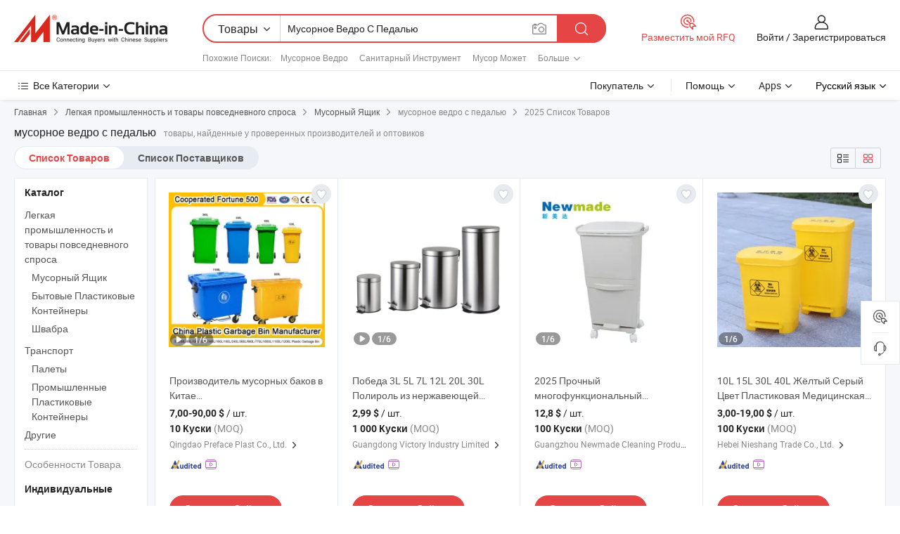

--- FILE ---
content_type: text/html;charset=UTF-8
request_url: https://ru.made-in-china.com/tag_search_product/Dust-Bin-With-Pedal_ongrihn_1.html
body_size: 51814
content:

<!DOCTYPE html>
<html
                lang="ru" >
<head>
    <meta content="text/html; charset=utf-8" http-equiv="Content-Type" />
            <base href="//ru.made-in-china.com" />
        <title>&#1050;&#1080;&#1090;&#1072;&#1081; &#1084;&#1091;&#1089;&#1086;&#1088;&#1085;&#1086;&#1077; &#1074;&#1077;&#1076;&#1088;&#1086; &#1089; &#1087;&#1077;&#1076;&#1072;&#1083;&#1100;&#1102;, &#1050;&#1080;&#1090;&#1072;&#1081; &#1084;&#1091;&#1089;&#1086;&#1088;&#1085;&#1086;&#1077; &#1074;&#1077;&#1076;&#1088;&#1086; &#1089; &#1087;&#1077;&#1076;&#1072;&#1083;&#1100;&#1102; &#1089;&#1087;&#1080;&#1089;&#1086;&#1082; &#1090;&#1086;&#1074;&#1072;&#1088;&#1086;&#1074; &#1085;&#1072; ru.Made-in-China.com</title>
    <meta content="&#1084;&#1091;&#1089;&#1086;&#1088;&#1085;&#1086;&#1077; &#1074;&#1077;&#1076;&#1088;&#1086; &#1089; &#1087;&#1077;&#1076;&#1072;&#1083;&#1100;&#1102;, &#1050;&#1080;&#1090;&#1072;&#1081; &#1084;&#1091;&#1089;&#1086;&#1088;&#1085;&#1086;&#1077; &#1074;&#1077;&#1076;&#1088;&#1086; &#1089; &#1087;&#1077;&#1076;&#1072;&#1083;&#1100;&#1102;, &#1055;&#1086;&#1089;&#1090;&#1072;&#1074;&#1097;&#1080;&#1082;&#1080;, &#1055;&#1088;&#1086;&#1080;&#1079;&#1074;&#1086;&#1076;&#1080;&#1090;&#1077;&#1083;&#1080; &#1080; &#1054;&#1087;&#1090;&#1086;&#1074;&#1080;&#1082;&#1080; &#1084;&#1091;&#1089;&#1086;&#1088;&#1085;&#1086;&#1077; &#1074;&#1077;&#1076;&#1088;&#1086; &#1089; &#1087;&#1077;&#1076;&#1072;&#1083;&#1100;&#1102;" name="keywords">
        <meta content="&#1050;&#1080;&#1090;&#1072;&#1081; &#1084;&#1091;&#1089;&#1086;&#1088;&#1085;&#1086;&#1077; &#1074;&#1077;&#1076;&#1088;&#1086; &#1089; &#1087;&#1077;&#1076;&#1072;&#1083;&#1100;&#1102;, &#1053;&#1072;&#1081;&#1090;&#1080; &#1050;&#1080;&#1090;&#1072;&#1081; &#1084;&#1091;&#1089;&#1086;&#1088;&#1085;&#1086;&#1077; &#1074;&#1077;&#1076;&#1088;&#1086; &#1089; &#1087;&#1077;&#1076;&#1072;&#1083;&#1100;&#1102; &#1090;&#1086;&#1074;&#1072;&#1088;&#1099; &#1080; &#1050;&#1080;&#1090;&#1072;&#1081; &#1084;&#1091;&#1089;&#1086;&#1088;&#1085;&#1086;&#1077; &#1074;&#1077;&#1076;&#1088;&#1086; &#1089; &#1087;&#1077;&#1076;&#1072;&#1083;&#1100;&#1102; &#1087;&#1088;&#1086;&#1080;&#1079;&#1074;&#1086;&#1076;&#1080;&#1090;&#1077;&#1083;&#1080; &#1080; &#1089;&#1087;&#1080;&#1089;&#1086;&#1082; &#1087;&#1086;&#1089;&#1090;&#1072;&#1074;&#1097;&#1080;&#1082;&#1086;&#1074; &#1085;&#1072; ru.Made-in-China.com" name="description">
<link rel="dns-prefetch" href="//www.micstatic.com">
<link rel="preconnect" href="//www.micstatic.com">
<link rel="dns-prefetch" href="//image.made-in-china.com">
<link rel="preconnect" href="//image.made-in-china.com">
<link rel="dns-prefetch" href="//pic.made-in-china.com">
<link rel="preconnect" href="//pic.made-in-china.com">
                    <link rel="preload" as="image" href="https://image.made-in-china.com/391f0j00OkcqjWVGhYur/-100L-120L-240L-360L-660L-1100L-HDPE-.jpg" >
                <link rel="alternate" hreflang="de" href="https://de.made-in-china.com/tag_search_product/Dust-Bin-With-Pedal_ongrihn_1.html" />
            <link rel="alternate" hreflang="hi" href="https://hi.made-in-china.com/tag_search_product/Dust-Bin-With-Pedal_ongrihn_1.html" />
            <link rel="alternate" hreflang="ru" href="https://ru.made-in-china.com/tag_search_product/Dust-Bin-With-Pedal_ongrihn_1.html" />
            <link rel="alternate" hreflang="pt" href="https://pt.made-in-china.com/tag_search_product/Dust-Bin-With-Pedal_ongrihn_1.html" />
            <link rel="alternate" hreflang="ko" href="https://kr.made-in-china.com/tag_search_product/Dust-Bin-With-Pedal_ongrihn_1.html" />
            <link rel="alternate" hreflang="en" href="https://www.made-in-china.com/products-search/hot-china-products/Dust_Bin_With_Pedal.html" />
            <link rel="alternate" hreflang="it" href="https://it.made-in-china.com/tag_search_product/Dust-Bin-With-Pedal_ongrihn_1.html" />
            <link rel="alternate" hreflang="fr" href="https://fr.made-in-china.com/tag_search_product/Dust-Bin-With-Pedal_ongrihn_1.html" />
            <link rel="alternate" hreflang="es" href="https://es.made-in-china.com/tag_search_product/Dust-Bin-With-Pedal_ongrihn_1.html" />
            <link rel="alternate" hreflang="sa" href="https://sa.made-in-china.com/tag_search_product/Dust-Bin-With-Pedal_ongrihn_1.html" />
            <link rel="alternate" hreflang="x-default" href="https://www.made-in-china.com/products-search/hot-china-products/Dust_Bin_With_Pedal.html" />
            <link rel="alternate" hreflang="vi" href="https://vi.made-in-china.com/tag_search_product/Dust-Bin-With-Pedal_ongrihn_1.html" />
            <link rel="alternate" hreflang="th" href="https://th.made-in-china.com/tag_search_product/Dust-Bin-With-Pedal_ongrihn_1.html" />
            <link rel="alternate" hreflang="ja" href="https://jp.made-in-china.com/tag_search_product/Dust-Bin-With-Pedal_ongrihn_1.html" />
            <link rel="alternate" hreflang="id" href="https://id.made-in-china.com/tag_search_product/Dust-Bin-With-Pedal_ongrihn_1.html" />
            <link rel="alternate" hreflang="nl" href="https://nl.made-in-china.com/tag_search_product/Dust-Bin-With-Pedal_ongrihn_1.html" />
            <link rel="alternate" hreflang="tr" href="https://tr.made-in-china.com/tag_search_product/Dust-Bin-With-Pedal_ongrihn_1.html" />
    <link type="text/css" rel="stylesheet" href="https://www.micstatic.com/landing/www/qp/css/search-list-qp_dc6d9cde.css" /> <link type="text/css" rel="stylesheet" href="https://www.micstatic.com/landing/www/qp/css/refine-navigation_49434e71.css" /> <link type="text/css" rel="stylesheet" href="https://www.micstatic.com/landing/www/qp/css/qp_mlan_d9434333.css" /> 
    <link type="text/css" rel="stylesheet" href="https://www.micstatic.com/landing/www/qp/css/modules/swiper@7.0.5-bundle.min_f7b0d48b.css" /> <link rel="canonical" href="https://ru.made-in-china.com/tag_search_product/Dust-Bin-With-Pedal_ongrihn_1.html"/>
	      <link rel="next" href="https://ru.made-in-china.com/tag_search_product/Dust-Bin-With-Pedal_ongrihn_2.html"/>
                      <link rel="alternate" media="only screen and (max-width:640)" href="https://m.made-in-china.com/hot-china-products/_.html">
    <style>
        body{
            min-width: 1024px;
        }
    </style>
<!-- Polyfill Code Begin --><script chaset="utf-8" type="text/javascript" src="https://www.micstatic.com/polyfill/polyfill-simplify_eb12d58d.js"></script><!-- Polyfill Code End --></head>
<body class="layout-auto gallary " probe-clarity="false" >
<input type="hidden" name="needFetchLanguageByAjax" value="false" class="J-needFetchLanguageByAjax">
    <div id="header" ></div>
<script>
    function headerMlanInit() {
        const funcName = 'headerMlan';
        const app = new window[funcName]({target: document.getElementById('header'), props: {props: {"pageType":2,"logoTitle":"Производители и поставщики","logoUrl":null,"base":{"buyerInfo":{"service":"Услуги","newUserGuide":"Гид для новичков","auditReport":"Audited Suppliers' Reports","meetSuppliers":"Meet Suppliers","onlineTrading":"Secured Trading Service","buyerCenter":"Центр покупателей","contactUs":"Связаться с Нами","search":"Поиск","prodDirectory":"Каталог Товаров","supplierDiscover":"Supplier Discover","sourcingRequest":"Разместить Запрос на Поставку","quickLinks":"Quick Links","myFavorites":"Мое Избранное","visitHistory":"История Браузера","buyer":"Покупатель","blog":"Бизнес-информация"},"supplierInfo":{"supplier":"Поставщик","joinAdvance":"加入高级会员","tradeServerMarket":"外贸服务市场","memberHome":"外贸e家","cloudExpo":"Smart Expo云展会","onlineTrade":"交易服务","internationalLogis":"国际物流","northAmericaBrandSailing":"北美全渠道出海","micDomesticTradeStation":"中国制造网内贸站"},"helpInfo":{"whyMic":"Why Made-in-China.com","auditSupplierWay":"Как мы проводим аудит поставщиков","securePaymentWay":"Как мы обеспечиваем оплату","submitComplaint":"Подать жалобу","contactUs":"Связаться с Нами","faq":"Вопросы-Ответы","help":"Помощь"},"appsInfo":{"downloadApp":"Скачать App!","forBuyer":"Для покупателя","forSupplier":"Для поставщика","exploreApp":"Исследовать эксклюзивные скидки в App","apps":"Apps"},"languages":[{"lanCode":0,"simpleName":"en","name":"English","value":"//www.made-in-china.com/products-search/hot-china-products/Dust_Bin_With_Pedal.html","htmlLang":"en"},{"lanCode":5,"simpleName":"es","name":"Español","value":"//es.made-in-china.com/tag_search_product/Dust-Bin-With-Pedal_ongrihn_1.html","htmlLang":"es"},{"lanCode":4,"simpleName":"pt","name":"Português","value":"//pt.made-in-china.com/tag_search_product/Dust-Bin-With-Pedal_ongrihn_1.html","htmlLang":"pt"},{"lanCode":2,"simpleName":"fr","name":"Français","value":"//fr.made-in-china.com/tag_search_product/Dust-Bin-With-Pedal_ongrihn_1.html","htmlLang":"fr"},{"lanCode":3,"simpleName":"ru","name":"Русский язык","value":"//ru.made-in-china.com/","htmlLang":"ru"},{"lanCode":8,"simpleName":"it","name":"Italiano","value":"//it.made-in-china.com/tag_search_product/Dust-Bin-With-Pedal_ongrihn_1.html","htmlLang":"it"},{"lanCode":6,"simpleName":"de","name":"Deutsch","value":"//de.made-in-china.com/tag_search_product/Dust-Bin-With-Pedal_ongrihn_1.html","htmlLang":"de"},{"lanCode":7,"simpleName":"nl","name":"Nederlands","value":"//nl.made-in-china.com/tag_search_product/Dust-Bin-With-Pedal_ongrihn_1.html","htmlLang":"nl"},{"lanCode":9,"simpleName":"sa","name":"العربية","value":"//sa.made-in-china.com/tag_search_product/Dust-Bin-With-Pedal_ongrihn_1.html","htmlLang":"ar"},{"lanCode":11,"simpleName":"kr","name":"한국어","value":"//kr.made-in-china.com/tag_search_product/Dust-Bin-With-Pedal_ongrihn_1.html","htmlLang":"ko"},{"lanCode":10,"simpleName":"jp","name":"日本語","value":"//jp.made-in-china.com/tag_search_product/Dust-Bin-With-Pedal_ongrihn_1.html","htmlLang":"ja"},{"lanCode":12,"simpleName":"hi","name":"हिन्दी","value":"//hi.made-in-china.com/tag_search_product/Dust-Bin-With-Pedal_ongrihn_1.html","htmlLang":"hi"},{"lanCode":13,"simpleName":"th","name":"ภาษาไทย","value":"//th.made-in-china.com/tag_search_product/Dust-Bin-With-Pedal_ongrihn_1.html","htmlLang":"th"},{"lanCode":14,"simpleName":"tr","name":"Türkçe","value":"//tr.made-in-china.com/tag_search_product/Dust-Bin-With-Pedal_ongrihn_1.html","htmlLang":"tr"},{"lanCode":15,"simpleName":"vi","name":"Tiếng Việt","value":"//vi.made-in-china.com/tag_search_product/Dust-Bin-With-Pedal_ongrihn_1.html","htmlLang":"vi"},{"lanCode":16,"simpleName":"id","name":"Bahasa Indonesia","value":"//id.made-in-china.com/tag_search_product/Dust-Bin-With-Pedal_ongrihn_1.html","htmlLang":"id"}],"showMlan":true,"showRules":false,"rules":"Rules","language":"ru","menu":"Меню","subTitle":null,"subTitleLink":null,"stickyInfo":null},"categoryRegion":{"categories":"Все Категории","categoryList":[{"name":"Сельское Хозяйство и Пища","value":"https://ru.made-in-china.com/category1_Agriculture-Food/Agriculture-Food_usssssssss.html","catCode":"1000000000"},{"name":"Одежда и Аксессуары","value":"https://ru.made-in-china.com/category1_Apparel-Accessories/Apparel-Accessories_uussssssss.html","catCode":"1100000000"},{"name":"Искусство и Ремесла","value":"https://ru.made-in-china.com/category1_Arts-Crafts/Arts-Crafts_uyssssssss.html","catCode":"1200000000"},{"name":"Автозапчасти и Аксессуары","value":"https://ru.made-in-china.com/category1_Auto-Motorcycle-Parts-Accessories/Auto-Motorcycle-Parts-Accessories_yossssssss.html","catCode":"2900000000"},{"name":"Сумки, Футляры и Коробки","value":"https://ru.made-in-china.com/category1_Bags-Cases-Boxes/Bags-Cases-Boxes_yhssssssss.html","catCode":"2600000000"},{"name":"Химическая Промышленность","value":"https://ru.made-in-china.com/category1_Chemicals/Chemicals_uissssssss.html","catCode":"1300000000"},{"name":"Компьютерные Товары","value":"https://ru.made-in-china.com/category1_Computer-Products/Computer-Products_iissssssss.html","catCode":"3300000000"},{"name":"Строительство и Отделка","value":"https://ru.made-in-china.com/category1_Construction-Decoration/Construction-Decoration_ugssssssss.html","catCode":"1500000000"},{"name":"Бытовая Электроника","value":"https://ru.made-in-china.com/category1_Consumer-Electronics/Consumer-Electronics_unssssssss.html","catCode":"1400000000"},{"name":"Электротехника и Электроника","value":"https://ru.made-in-china.com/category1_Electrical-Electronics/Electrical-Electronics_uhssssssss.html","catCode":"1600000000"},{"name":"Мебель","value":"https://ru.made-in-china.com/category1_Furniture/Furniture_yessssssss.html","catCode":"2700000000"},{"name":"Здоровье и Медицина","value":"https://ru.made-in-china.com/category1_Health-Medicine/Health-Medicine_uessssssss.html","catCode":"1700000000"},{"name":"Промышленное Оборудование и Компоненты","value":"https://ru.made-in-china.com/category1_Industrial-Equipment-Components/Industrial-Equipment-Components_inssssssss.html","catCode":"3400000000"},{"name":"Инструменты и Измерительные Приборы","value":"https://ru.made-in-china.com/category1_Instruments-Meters/Instruments-Meters_igssssssss.html","catCode":"3500000000"},{"name":"Легкая промышленность и товары повседневного спроса","value":"https://ru.made-in-china.com/category1_Light-Industry-Daily-Use/Light-Industry-Daily-Use_urssssssss.html","catCode":"1800000000"},{"name":"Светильники и Освещение","value":"https://ru.made-in-china.com/category1_Lights-Lighting/Lights-Lighting_isssssssss.html","catCode":"3000000000"},{"name":"Машины Для Производства и Обработки","value":"https://ru.made-in-china.com/category1_Manufacturing-Processing-Machinery/Manufacturing-Processing-Machinery_uossssssss.html","catCode":"1900000000"},{"name":"Металлургия, Полезные Ископаемые и Энергетика","value":"https://ru.made-in-china.com/category1_Metallurgy-Mineral-Energy/Metallurgy-Mineral-Energy_ysssssssss.html","catCode":"2000000000"},{"name":"Канцелярские Товары","value":"https://ru.made-in-china.com/category1_Office-Supplies/Office-Supplies_yrssssssss.html","catCode":"2800000000"},{"name":"Упаковка и Полиграфия","value":"https://ru.made-in-china.com/category1_Packaging-Printing/Packaging-Printing_ihssssssss.html","catCode":"3600000000"},{"name":"Безопасность и Защита","value":"https://ru.made-in-china.com/category1_Security-Protection/Security-Protection_ygssssssss.html","catCode":"2500000000"},{"name":"Услуги","value":"https://ru.made-in-china.com/category1_Service/Service_ynssssssss.html","catCode":"2400000000"},{"name":"Спортивные Товары и Отдых","value":"https://ru.made-in-china.com/category1_Sporting-Goods-Recreation/Sporting-Goods-Recreation_iussssssss.html","catCode":"3100000000"},{"name":"Текстиль","value":"https://ru.made-in-china.com/category1_Textile/Textile_yussssssss.html","catCode":"2100000000"},{"name":"Инструменты и Крепёжные Изделия","value":"https://ru.made-in-china.com/category1_Tools-Hardware/Tools-Hardware_iyssssssss.html","catCode":"3200000000"},{"name":"Игрушки","value":"https://ru.made-in-china.com/category1_Toys/Toys_yyssssssss.html","catCode":"2200000000"},{"name":"Транспорт","value":"https://ru.made-in-china.com/category1_Transportation/Transportation_yissssssss.html","catCode":"2300000000"}],"more":"Больше"},"searchRegion":{"show":true,"lookingFor":"Расскажите нам, что вы ищете...","homeUrl":"//ru.made-in-china.com","products":"Товары","suppliers":"Поставщики","auditedFactory":null,"uploadImage":"Загрузить изображение","max20MbPerImage":"Максимум 20 МБ на изображение","yourRecentKeywords":"Ваши последние ключевые слова","clearHistory":"Очистить Историю","popularSearches":"Похожие Поиски","relatedSearches":"Больше","more":null,"maxSizeErrorMsg":"Загрузка не удалась. Максимальный размер изображения 20 МБ.","noNetworkErrorMsg":"Нет сетевого подключения. Пожалуйста, проверьте настройки сети и попробуйте снова.","uploadFailedErrorMsg":"Загрузка не удалась. Неверный формат изображения. Поддерживаемые форматы: JPG, PNG, BMP.","relatedList":[{"word":"Мусорное Ведро","adsData":"Мусорное Ведро","link":"https://ru.made-in-china.com/tag_search_product/Waste-Can_hyiun_1.html","title":"Waste Can"},{"word":"Санитарный Инструмент","adsData":"Санитарный Инструмент","link":"https://ru.made-in-china.com/tag_search_product/Sanitary-Utensil_geunn_1.html","title":"Sanitary Utensil"},{"word":"Мусор Может","adsData":"Мусор Может","link":"https://ru.made-in-china.com/tag_search_product/Trash-Can_hrsin_1.html","title":"Trash Can"},{"word":"Мусорное Ведро","adsData":"Мусорное Ведро","link":"https://ru.made-in-china.com/tag_search_product/Waste-Bin_hyyrn_1.html","title":"Waste Bin"},{"word":"Пластиковая Мусорка","adsData":"Пластиковая Мусорка","link":"https://ru.made-in-china.com/tag_search_product/Plastic-Dustbin_ygneyn_1.html","title":"Plastic Dustbin"},{"word":"Стальной Контейнер","adsData":"Стальной Контейнер","link":"https://ru.made-in-china.com/tag_search_product/Steel-Bin_urhoen_1.html","title":"Steel Bin"},{"word":"Мусорное Ведро","adsData":"Мусорное Ведро","link":"https://ru.made-in-china.com/tag_search_product/Dustbin_uueeein_1.html","title":"Dustbin"},{"word":"Корзина Для Мусора","adsData":"Корзина Для Мусора","link":"https://ru.made-in-china.com/tag_search_product/Trash-Bin_hgnhn_1.html","title":"Trash Bin"},{"word":"Контейнер Для Переработки","adsData":"Контейнер Для Переработки","link":"https://ru.made-in-china.com/tag_search_product/Recycling-Bin_rinuyun_1.html","title":"recycling bin"}],"relatedTitle":null,"relatedTitleLink":null,"formParams":null,"mlanFormParams":{"keyword":"Мусорное Ведро С Педалью","inputkeyword":"Мусорное Ведро С Педалью","type":null,"currentTab":null,"currentPage":null,"currentCat":null,"currentRegion":null,"currentProp":null,"submitPageUrl":null,"parentCat":null,"otherSearch":null,"currentAllCatalogCodes":null,"sgsMembership":null,"memberLevel":null,"topOrder":null,"size":null,"more":"больше","less":"less","staticUrl50":null,"staticUrl10":null,"staticUrl30":null,"condition":"0","conditionParamsList":[{"condition":"0","conditionName":null,"action":"/productSearch?keyword=#word#","searchUrl":null,"inputPlaceholder":null},{"condition":"1","conditionName":null,"action":"/companySearch?keyword=#word#","searchUrl":null,"inputPlaceholder":null}]},"enterKeywordTips":"Введите ключевое слово по крайней мере для вашего поиска.","openMultiSearch":false},"frequentRegion":{"rfq":{"rfq":"Разместить мой RFQ","searchRfq":"Search RFQs","acquireRfqHover":"Расскажите нам, что вам нужно, и попробуйте простой способ получить цитаты !","searchRfqHover":"Discover quality RFQs and connect with big-budget buyers"},"account":{"account":"Аккаунт","signIn":"Войти","join":"Зарегистрироваться","newUser":"Новый Пользователь","joinFree":"Зарегистрироваться","or":"Или","socialLogin":"Нажимая «Зарегистрироваться», «Войти» или «Продолжить» с Facebook, Linkedin, Twitter, Google, %s, я принимаю %sUser Agreement%s и %sPrivacy Policy%s","message":"Сообщения","quotes":"Цитаты","orders":"Заказы","favorites":"Избранное","visitHistory":"История Браузера","postSourcingRequest":"Разместить Запрос на Поставку","hi":"Здравствуйте","signOut":"Выйти","manageProduct":"Управление Продуктами","editShowroom":"Редактировать выставочный зал","username":"","userType":null,"foreignIP":true,"currentYear":2025,"userAgreement":"Пользовательское соглашение","privacyPolicy":"Политика конфиденциальности"},"message":{"message":"Сообщения","signIn":"Войти","join":"Зарегистрироваться","newUser":"Новый Пользователь","joinFree":"Зарегистрироваться","viewNewMsg":"Sign in to view the new messages","inquiry":"Запросы","rfq":"RFQs","awaitingPayment":"Awaiting payments","chat":"Чат","awaitingQuotation":"Ожидание котировок"},"cart":{"cart":"Корзина запросов"}},"busiRegion":null,"previewRegion":null}}});
		const hoc=o=>(o.__proto__.$get=function(o){return this.$$.ctx[this.$$.props[o]]},o.__proto__.$getKeys=function(){return Object.keys(this.$$.props)},o.__proto__.$getProps=function(){return this.$get("props")},o.__proto__.$setProps=function(o){var t=this.$getKeys(),s={},p=this;t.forEach(function(o){s[o]=p.$get(o)}),s.props=Object.assign({},s.props,o),this.$set(s)},o.__proto__.$help=function(){console.log("\n            $set(props): void             | 设置props的值\n            $get(key: string): any        | 获取props指定key的值\n            $getKeys(): string[]          | 获取props所有key\n            $getProps(): any              | 获取props里key为props的值（适用nail）\n            $setProps(params: any): void  | 设置props里key为props的值（适用nail）\n            $on(ev, callback): func       | 添加事件监听，返回移除事件监听的函数\n            $destroy(): void              | 销毁组件并触发onDestroy事件\n        ")},o);
        window[`${funcName}Api`] = hoc(app);
    };
</script><script type="text/javascript" crossorigin="anonymous" onload="headerMlanInit()" src="https://www.micstatic.com/nail/pc/header-mlan_d82e6674.js"></script><div class="auto-size J-auto-size">
    <input type="hidden" id="sensor_pg_v" value="st:qp,m:&#1084;&#1091;&#1089;&#1086;&#1088;&#1085;&#1086;&#1077; &#1074;&#1077;&#1076;&#1088;&#1086; &#1089; &#1087;&#1077;&#1076;&#1072;&#1083;&#1100;&#1102;,p:1,tp:103,stp:10301,plate:show_wd,tp:103,stp:10301"/>
        <input type="hidden" id="appendQueryParam" value=""/>
    <input type="hidden" id="completeProdParam" value="[&quot;SnbYJWIxIfRv&quot;,&quot;jOFaxYwrSBcX&quot;,&quot;jGvRyYIlYnWf&quot;,&quot;oEMYsfUhJVRL&quot;,&quot;ednAlQsKacGx&quot;,&quot;aZQAprDEThYV&quot;,&quot;hSUEcojOydrX&quot;,&quot;dZSfQMtvrGcj&quot;,&quot;MOEtrGYCaUVW&quot;,&quot;KFNxJfyjMgkO&quot;,&quot;knhUYrbVqzWG&quot;,&quot;fFwGijNOyVth&quot;,&quot;WmdUwXOxEVpI&quot;,&quot;cZwtaRodrhrk&quot;,&quot;xFQJnNrGuLWc&quot;,&quot;VZufTmGAgdkN&quot;,&quot;gdCfqDwbyHAZ&quot;,&quot;VwMtpUPdngTZ&quot;,&quot;RYupsGQovUcM&quot;,&quot;dJPUpAluqfRw&quot;,&quot;MFRGueNdkTWK&quot;,&quot;pxTUKjDvCdVP&quot;,&quot;XwiGbZITEWah&quot;,&quot;NfzrRBWoYnVg&quot;,&quot;lnYUvxwoIGra&quot;,&quot;DwQAJnNTIRhI&quot;,&quot;gXmEZbOxCFcJ&quot;,&quot;pFztlnGxvXAw&quot;,&quot;aZnfgMorshRz&quot;]"/>
    <input type="hidden" id="prodKeyword" value="Dust_Bin_With_Pedal"/>
    <input type="hidden" name="user_behavior_trace_id" id="user_behavior_trace_id" value="1jcvs1vafb93h"/>
        <div class="page cf">
                <div itemscope itemtype="https://schema.org/BreadcrumbList" class="crumb grid">
            <span itemprop="itemListElement" itemscope itemtype="https://schema.org/ListItem"><a itemprop="item" href="/" rel="nofollow"><span itemprop="name">Главная</span></a><meta itemprop="position" content="1" /></span>
            <i class="ob-icon icon-right"></i>
                            <span itemprop="itemListElement" itemscope itemtype="https://schema.org/ListItem"><a itemprop="item" href="https://ru.made-in-china.com/category1_Light-Industry-Daily-Use/Light-Industry-Daily-Use_urssssssss.html"><span itemprop="name">Легкая промышленность и товары повседневного спроса</span></a><meta itemprop="position" content="2" /></span>
                <i class="ob-icon icon-right"></i>
                                                            <span itemprop="itemListElement" itemscope itemtype="https://schema.org/ListItem"><a itemprop="item" href="https://ru.made-in-china.com/category23_Light-Industry-Daily-Use/Dustbin_urigsgssss_1.html"><span itemprop="name">Мусорный Ящик</span></a><meta itemprop="position" content="3" /></span>
                        <i class="ob-icon icon-right"></i>
                                    <span>мусорное ведро с педалью</span>
                                        <i class="ob-icon icon-right"></i>
                             2025 Список Товаров
                    </div>
        <input id="J-strong-words" name="strong-words" type="hidden" value="{&quot;strongWordList&quot;:[&quot;Dust Bin With Pedal&quot;]}" />
        <input id="ads_word" name="ads_word" type="hidden" value="&#1084;&#1091;&#1089;&#1086;&#1088;&#1085;&#1086;&#1077; &#1074;&#1077;&#1076;&#1088;&#1086; &#1089; &#1087;&#1077;&#1076;&#1072;&#1083;&#1100;&#1102;" />
        <input type="hidden" id="qaSource" value="1">
        <input type="hidden" name="iqa-portrait" id="iqa-portrait" value="" />
        <input id="compareFromPage" name="compareFromPage" type="hidden" value="3" />
        <input id="contactUrlParam" type="hidden" value="${contactUrlParam}" />
        <input id="J-isLanding" type="hidden" value="true" />
        <div class="page-wrap search-list new-search-list cf">
                                                <div class="search-list-container main-wrap">
                <div class="main">
                    <div class="num-found">
    <h1 class="product_word">&#1084;&#1091;&#1089;&#1086;&#1088;&#1085;&#1086;&#1077; &#1074;&#1077;&#1076;&#1088;&#1086; &#1089; &#1087;&#1077;&#1076;&#1072;&#1083;&#1100;&#1102;</h1>
                    товары, найденные у проверенных производителей и оптовиков
        </div>
                    <div class="search-filter-bar">
                        <div class="list-tab">
                            <ul class="tab">
                                <li class="selected"><a>
                                                                            Список Товаров
                                                                    </a></li>
                                <li>
                                                                            <a href="https://ru.made-in-china.com/manufacturers/dust-bin-with-pedal.html">
                                            Список Поставщиков
                                        </a>
                                                                    </li>
                                                                                            </ul>
                        </div>
                        <div class="view-type cf">
<input type="hidden" value="https://ru.made-in-china.com/tag_search_product/Dust-Bin-With-Pedal_ongrihn_1.html" id="firstPageUrl">
<div class="refine-sort">
    <div class="list-switch">
        <span class="text"> Посмотреть: </span>
        <span class="list-switch-types">
                <a href="javascript:;"ads-data="t:90,md:1,c:2" onclick="if(saveViewTypeCookie){saveViewTypeCookie(1)}" ontouchstart="if(saveViewTypeCookie){saveViewTypeCookie(1)}" rel="nofollow"
                   class="list-switch-btn list-switch-btn-left unselect ">
					<i class="ob-icon icon-list"></i>
					<div class="tip arrow-bottom tip-switch-list">
                         <div class="tip-con">
                             <p class="tip-para">Просмотр Списка</p>
                         </div>
                             <span class="arrow arrow-out">
                                 <span class="arrow arrow-in"></span>
                             </span>
                     </div>
                </a>
                <a href="javascript:;" onclick="" ontouchstart="" rel="nofollow"
                   class="list-switch-btn list-switch-btn-right selected ">
					<i class="ob-icon icon-gallery"></i>
					<div class="tip arrow-bottom tip-switch-gallery">
                         <div class="tip-con">
                             <p class="tip-para">Просмотр Галереи</p>
                         </div>
                             <span class="arrow arrow-out">
                                 <span class="arrow arrow-in"></span>
                             </span>
                     </div>
                </a>
				</span>
    </div>
</div> </div>
                    </div>
                                                            <div class="search-list">
                        <div class="prod-list J-prod-list gallary ">
 <!-- topRank -->
<!-- product -->
<div class="list-img" id="product-div1" data-show-type="interstAd" faw-module="Search_prod_list" cz-id="SnbYJWIxIfRv">
     <div class="list-img-wrap">
         <div class="products-item">
             <!-- 图片 -->
			               <div class="prod-img prod-img-space img-total slide-prod J-slider-prod">
                 <div class="img-box swiper-container J-slider-prod-box">
					<div class="img-list swiper-wrapper prod-banner-list" ads-data="t:6,aid:FQpxhBlyJJWm,flx_deliv_tp:ads,ads_tp:ppc,srv_id:,si:1,md:3,pdid:SnbYJWIxIfRv,ps:,a:1,mds:30,c:2,is_trade:1,is_sample:0,is_rushorder:0,pcid:awXTWupMgUHz,pa:,is_3d_prod:0" faw-exposure id="banner-slider">
																													 																																			<a rel="nofollow" class="img-wrap swiper-slide img-thumb-auto J-lazyimgs" referrerpolicy="unsafe-url" href="https://ru.made-in-china.com/co_preface-plast/product_China-Dustbin-Manufacturer-100L-120L-240L-360L-660L-1100L-Trash-Rubbish-Wheelie-Outdoor-HDPE-Mobile-Medical-Plastic-Waste-Garbage-Dustbin-with-Wheels-Lid-Pedal_ysuhnseegy.html" target="_blank" ads-data="t:6,aid:FQpxhBlyJJWm,flx_deliv_tp:ads,ads_tp:ppc,srv_id:,ads_srv_tp:,isrec:,recu:,recv:,si:1,md:3,pdid:SnbYJWIxIfRv,ps:,a:1,mds:30,c:2,pcid:awXTWupMgUHz,st:8,is_trade:1,is_sample:0,is_rushorder:0,pa:8,is_3d_prod:0">
										<div class="img-thumb-inner">
												<img class="J-firstLazyload" src="https://www.micstatic.com/common/img/space.png?_v=1766052747622" data-original="https://image.made-in-china.com/391f0j00OkcqjWVGhYur/-100L-120L-240L-360L-660L-1100L-HDPE-.webp" alt="&#1055;&#1088;&#1086;&#1080;&#1079;&#1074;&#1086;&#1076;&#1080;&#1090;&#1077;&#1083;&#1100; &#1084;&#1091;&#1089;&#1086;&#1088;&#1085;&#1099;&#1093; &#1073;&#1072;&#1082;&#1086;&#1074; &#1074; &#1050;&#1080;&#1090;&#1072;&#1077; 100L/120L/240L/360L/660L/1100L &#1052;&#1091;&#1089;&#1086;&#1088;&#1085;&#1099;&#1081; &#1073;&#1072;&#1082; &#1089; &#1082;&#1086;&#1083;&#1077;&#1089;&#1072;&#1084;&#1080;/&#1082;&#1088;&#1099;&#1096;&#1082;&#1086;&#1081;/&#1087;&#1077;&#1076;&#1072;&#1083;&#1100;&#1102; &#1076;&#1083;&#1103; &#1091;&#1083;&#1080;&#1095;&#1085;&#1086;&#1075;&#1086; &#1080;&#1089;&#1087;&#1086;&#1083;&#1100;&#1079;&#1086;&#1074;&#1072;&#1085;&#1080;&#1103; &#1080;&#1079; HDPE &#1076;&#1083;&#1103; &#1084;&#1077;&#1076;&#1080;&#1094;&#1080;&#1085;&#1089;&#1082;&#1080;&#1093; &#1087;&#1083;&#1072;&#1089;&#1090;&#1080;&#1082;&#1086;&#1074;&#1099;&#1093; &#1086;&#1090;&#1093;&#1086;&#1076;&#1086;&#1074;">
										</div>
						 			</a>
																																												<a rel="nofollow" class="img-wrap swiper-slide img-thumb-auto J-lazyimgs" referrerpolicy="unsafe-url" href="https://ru.made-in-china.com/co_preface-plast/product_China-Dustbin-Manufacturer-100L-120L-240L-360L-660L-1100L-Trash-Rubbish-Wheelie-Outdoor-HDPE-Mobile-Medical-Plastic-Waste-Garbage-Dustbin-with-Wheels-Lid-Pedal_ysuhnseegy.html" target="_blank" ads-data="t:6,aid:FQpxhBlyJJWm,flx_deliv_tp:ads,ads_tp:ppc,srv_id:,ads_srv_tp:,isrec:,recu:,recv:,si:1,md:3,pdid:SnbYJWIxIfRv,ps:,a:1,mds:30,c:2,pcid:awXTWupMgUHz,st:8,is_trade:1,is_sample:0,is_rushorder:0,pa:8,is_3d_prod:0">
										<div class="img-thumb-inner">
												<img src="https://www.micstatic.com/common/img/space.png?_v=1766052747622" data-original="https://image.made-in-china.com/391f0j00FcobjCiWAfgu/-100L-120L-240L-360L-660L-1100L-HDPE-.webp" alt="&#1055;&#1088;&#1086;&#1080;&#1079;&#1074;&#1086;&#1076;&#1080;&#1090;&#1077;&#1083;&#1100; &#1084;&#1091;&#1089;&#1086;&#1088;&#1085;&#1099;&#1093; &#1073;&#1072;&#1082;&#1086;&#1074; &#1074; &#1050;&#1080;&#1090;&#1072;&#1077; 100L/120L/240L/360L/660L/1100L &#1052;&#1091;&#1089;&#1086;&#1088;&#1085;&#1099;&#1081; &#1073;&#1072;&#1082; &#1089; &#1082;&#1086;&#1083;&#1077;&#1089;&#1072;&#1084;&#1080;/&#1082;&#1088;&#1099;&#1096;&#1082;&#1086;&#1081;/&#1087;&#1077;&#1076;&#1072;&#1083;&#1100;&#1102; &#1076;&#1083;&#1103; &#1091;&#1083;&#1080;&#1095;&#1085;&#1086;&#1075;&#1086; &#1080;&#1089;&#1087;&#1086;&#1083;&#1100;&#1079;&#1086;&#1074;&#1072;&#1085;&#1080;&#1103; &#1080;&#1079; HDPE &#1076;&#1083;&#1103; &#1084;&#1077;&#1076;&#1080;&#1094;&#1080;&#1085;&#1089;&#1082;&#1080;&#1093; &#1087;&#1083;&#1072;&#1089;&#1090;&#1080;&#1082;&#1086;&#1074;&#1099;&#1093; &#1086;&#1090;&#1093;&#1086;&#1076;&#1086;&#1074;">
										</div>
						 			</a>
																																												<a rel="nofollow" class="img-wrap swiper-slide img-thumb-auto J-lazyimgs" referrerpolicy="unsafe-url" href="https://ru.made-in-china.com/co_preface-plast/product_China-Dustbin-Manufacturer-100L-120L-240L-360L-660L-1100L-Trash-Rubbish-Wheelie-Outdoor-HDPE-Mobile-Medical-Plastic-Waste-Garbage-Dustbin-with-Wheels-Lid-Pedal_ysuhnseegy.html" target="_blank" ads-data="t:6,aid:FQpxhBlyJJWm,flx_deliv_tp:ads,ads_tp:ppc,srv_id:,ads_srv_tp:,isrec:,recu:,recv:,si:1,md:3,pdid:SnbYJWIxIfRv,ps:,a:1,mds:30,c:2,pcid:awXTWupMgUHz,st:8,is_trade:1,is_sample:0,is_rushorder:0,pa:8,is_3d_prod:0">
										<div class="img-thumb-inner">
												<img src="https://www.micstatic.com/common/img/space.png?_v=1766052747622" data-original="https://image.made-in-china.com/391f0j00OkocSyigAYzp/-100L-120L-240L-360L-660L-1100L-HDPE-.webp" alt="&#1055;&#1088;&#1086;&#1080;&#1079;&#1074;&#1086;&#1076;&#1080;&#1090;&#1077;&#1083;&#1100; &#1084;&#1091;&#1089;&#1086;&#1088;&#1085;&#1099;&#1093; &#1073;&#1072;&#1082;&#1086;&#1074; &#1074; &#1050;&#1080;&#1090;&#1072;&#1077; 100L/120L/240L/360L/660L/1100L &#1052;&#1091;&#1089;&#1086;&#1088;&#1085;&#1099;&#1081; &#1073;&#1072;&#1082; &#1089; &#1082;&#1086;&#1083;&#1077;&#1089;&#1072;&#1084;&#1080;/&#1082;&#1088;&#1099;&#1096;&#1082;&#1086;&#1081;/&#1087;&#1077;&#1076;&#1072;&#1083;&#1100;&#1102; &#1076;&#1083;&#1103; &#1091;&#1083;&#1080;&#1095;&#1085;&#1086;&#1075;&#1086; &#1080;&#1089;&#1087;&#1086;&#1083;&#1100;&#1079;&#1086;&#1074;&#1072;&#1085;&#1080;&#1103; &#1080;&#1079; HDPE &#1076;&#1083;&#1103; &#1084;&#1077;&#1076;&#1080;&#1094;&#1080;&#1085;&#1089;&#1082;&#1080;&#1093; &#1087;&#1083;&#1072;&#1089;&#1090;&#1080;&#1082;&#1086;&#1074;&#1099;&#1093; &#1086;&#1090;&#1093;&#1086;&#1076;&#1086;&#1074;">
										</div>
						 			</a>
																																												<a rel="nofollow" class="img-wrap swiper-slide img-thumb-auto J-lazyimgs" referrerpolicy="unsafe-url" href="https://ru.made-in-china.com/co_preface-plast/product_China-Dustbin-Manufacturer-100L-120L-240L-360L-660L-1100L-Trash-Rubbish-Wheelie-Outdoor-HDPE-Mobile-Medical-Plastic-Waste-Garbage-Dustbin-with-Wheels-Lid-Pedal_ysuhnseegy.html" target="_blank" ads-data="t:6,aid:FQpxhBlyJJWm,flx_deliv_tp:ads,ads_tp:ppc,srv_id:,ads_srv_tp:,isrec:,recu:,recv:,si:1,md:3,pdid:SnbYJWIxIfRv,ps:,a:1,mds:30,c:2,pcid:awXTWupMgUHz,st:8,is_trade:1,is_sample:0,is_rushorder:0,pa:8,is_3d_prod:0">
										<div class="img-thumb-inner">
												<img src="https://www.micstatic.com/common/img/space.png?_v=1766052747622" data-original="https://image.made-in-china.com/391f0j00AbcqZaikbUrp/-100L-120L-240L-360L-660L-1100L-HDPE-.webp" alt="&#1055;&#1088;&#1086;&#1080;&#1079;&#1074;&#1086;&#1076;&#1080;&#1090;&#1077;&#1083;&#1100; &#1084;&#1091;&#1089;&#1086;&#1088;&#1085;&#1099;&#1093; &#1073;&#1072;&#1082;&#1086;&#1074; &#1074; &#1050;&#1080;&#1090;&#1072;&#1077; 100L/120L/240L/360L/660L/1100L &#1052;&#1091;&#1089;&#1086;&#1088;&#1085;&#1099;&#1081; &#1073;&#1072;&#1082; &#1089; &#1082;&#1086;&#1083;&#1077;&#1089;&#1072;&#1084;&#1080;/&#1082;&#1088;&#1099;&#1096;&#1082;&#1086;&#1081;/&#1087;&#1077;&#1076;&#1072;&#1083;&#1100;&#1102; &#1076;&#1083;&#1103; &#1091;&#1083;&#1080;&#1095;&#1085;&#1086;&#1075;&#1086; &#1080;&#1089;&#1087;&#1086;&#1083;&#1100;&#1079;&#1086;&#1074;&#1072;&#1085;&#1080;&#1103; &#1080;&#1079; HDPE &#1076;&#1083;&#1103; &#1084;&#1077;&#1076;&#1080;&#1094;&#1080;&#1085;&#1089;&#1082;&#1080;&#1093; &#1087;&#1083;&#1072;&#1089;&#1090;&#1080;&#1082;&#1086;&#1074;&#1099;&#1093; &#1086;&#1090;&#1093;&#1086;&#1076;&#1086;&#1074;">
										</div>
						 			</a>
																																												<a rel="nofollow" class="img-wrap swiper-slide img-thumb-auto J-lazyimgs" referrerpolicy="unsafe-url" href="https://ru.made-in-china.com/co_preface-plast/product_China-Dustbin-Manufacturer-100L-120L-240L-360L-660L-1100L-Trash-Rubbish-Wheelie-Outdoor-HDPE-Mobile-Medical-Plastic-Waste-Garbage-Dustbin-with-Wheels-Lid-Pedal_ysuhnseegy.html" target="_blank" ads-data="t:6,aid:FQpxhBlyJJWm,flx_deliv_tp:ads,ads_tp:ppc,srv_id:,ads_srv_tp:,isrec:,recu:,recv:,si:1,md:3,pdid:SnbYJWIxIfRv,ps:,a:1,mds:30,c:2,pcid:awXTWupMgUHz,st:8,is_trade:1,is_sample:0,is_rushorder:0,pa:8,is_3d_prod:0">
										<div class="img-thumb-inner">
												<img src="https://www.micstatic.com/common/img/space.png?_v=1766052747622" data-original="https://image.made-in-china.com/391f0j00JokcSpiRHGgu/-100L-120L-240L-360L-660L-1100L-HDPE-.webp" alt="&#1055;&#1088;&#1086;&#1080;&#1079;&#1074;&#1086;&#1076;&#1080;&#1090;&#1077;&#1083;&#1100; &#1084;&#1091;&#1089;&#1086;&#1088;&#1085;&#1099;&#1093; &#1073;&#1072;&#1082;&#1086;&#1074; &#1074; &#1050;&#1080;&#1090;&#1072;&#1077; 100L/120L/240L/360L/660L/1100L &#1052;&#1091;&#1089;&#1086;&#1088;&#1085;&#1099;&#1081; &#1073;&#1072;&#1082; &#1089; &#1082;&#1086;&#1083;&#1077;&#1089;&#1072;&#1084;&#1080;/&#1082;&#1088;&#1099;&#1096;&#1082;&#1086;&#1081;/&#1087;&#1077;&#1076;&#1072;&#1083;&#1100;&#1102; &#1076;&#1083;&#1103; &#1091;&#1083;&#1080;&#1095;&#1085;&#1086;&#1075;&#1086; &#1080;&#1089;&#1087;&#1086;&#1083;&#1100;&#1079;&#1086;&#1074;&#1072;&#1085;&#1080;&#1103; &#1080;&#1079; HDPE &#1076;&#1083;&#1103; &#1084;&#1077;&#1076;&#1080;&#1094;&#1080;&#1085;&#1089;&#1082;&#1080;&#1093; &#1087;&#1083;&#1072;&#1089;&#1090;&#1080;&#1082;&#1086;&#1074;&#1099;&#1093; &#1086;&#1090;&#1093;&#1086;&#1076;&#1086;&#1074;">
										</div>
						 			</a>
																																												<a rel="nofollow" class="img-wrap swiper-slide img-thumb-auto J-lazyimgs" referrerpolicy="unsafe-url" href="https://ru.made-in-china.com/co_preface-plast/product_China-Dustbin-Manufacturer-100L-120L-240L-360L-660L-1100L-Trash-Rubbish-Wheelie-Outdoor-HDPE-Mobile-Medical-Plastic-Waste-Garbage-Dustbin-with-Wheels-Lid-Pedal_ysuhnseegy.html" target="_blank" ads-data="t:6,aid:FQpxhBlyJJWm,flx_deliv_tp:ads,ads_tp:ppc,srv_id:,ads_srv_tp:,isrec:,recu:,recv:,si:1,md:3,pdid:SnbYJWIxIfRv,ps:,a:1,mds:30,c:2,pcid:awXTWupMgUHz,st:8,is_trade:1,is_sample:0,is_rushorder:0,pa:8,is_3d_prod:0">
										<div class="img-thumb-inner">
												<img src="https://www.micstatic.com/common/img/space.png?_v=1766052747622" data-original="https://image.made-in-china.com/391f0j00AkbcKlWdLUzr/-100L-120L-240L-360L-660L-1100L-HDPE-.webp" alt="&#1055;&#1088;&#1086;&#1080;&#1079;&#1074;&#1086;&#1076;&#1080;&#1090;&#1077;&#1083;&#1100; &#1084;&#1091;&#1089;&#1086;&#1088;&#1085;&#1099;&#1093; &#1073;&#1072;&#1082;&#1086;&#1074; &#1074; &#1050;&#1080;&#1090;&#1072;&#1077; 100L/120L/240L/360L/660L/1100L &#1052;&#1091;&#1089;&#1086;&#1088;&#1085;&#1099;&#1081; &#1073;&#1072;&#1082; &#1089; &#1082;&#1086;&#1083;&#1077;&#1089;&#1072;&#1084;&#1080;/&#1082;&#1088;&#1099;&#1096;&#1082;&#1086;&#1081;/&#1087;&#1077;&#1076;&#1072;&#1083;&#1100;&#1102; &#1076;&#1083;&#1103; &#1091;&#1083;&#1080;&#1095;&#1085;&#1086;&#1075;&#1086; &#1080;&#1089;&#1087;&#1086;&#1083;&#1100;&#1079;&#1086;&#1074;&#1072;&#1085;&#1080;&#1103; &#1080;&#1079; HDPE &#1076;&#1083;&#1103; &#1084;&#1077;&#1076;&#1080;&#1094;&#1080;&#1085;&#1089;&#1082;&#1080;&#1093; &#1087;&#1083;&#1072;&#1089;&#1090;&#1080;&#1082;&#1086;&#1074;&#1099;&#1093; &#1086;&#1090;&#1093;&#1086;&#1076;&#1086;&#1074;">
										</div>
						 			</a>
																																													</div>
					 					 						 <a referrerpolicy="unsafe-url" href="https://ru.made-in-china.com/co_preface-plast/product_China-Dustbin-Manufacturer-100L-120L-240L-360L-660L-1100L-Trash-Rubbish-Wheelie-Outdoor-HDPE-Mobile-Medical-Plastic-Waste-Garbage-Dustbin-with-Wheels-Lid-Pedal_ysuhnseegy.html#slideVideo" target="_blank" rel="nofollow"
							class="has-icon has-video-icon"><img src="https://www.micstatic.com/landing/www/qp/img/video_456aa956.svg" alt="Видео"/></a>
					 					 					 						 <a referrerpolicy="unsafe-url" href="https://ru.made-in-china.com/co_preface-plast/product_China-Dustbin-Manufacturer-100L-120L-240L-360L-660L-1100L-Trash-Rubbish-Wheelie-Outdoor-HDPE-Mobile-Medical-Plastic-Waste-Garbage-Dustbin-with-Wheels-Lid-Pedal_ysuhnseegy.html" target="_blank" rel="nofollow" class="has-page swiper-page-wrap">
							 <span class="page-current">1</span>/
							 <span class="page-total">6</span>
						 </a>
					 					 					 						 <a class="img-left J-slide-left" href="javascript:;"><i class="ob-icon icon-left"></i></a>
						 <a class="img-right J-slide-right" href="javascript:;"><i class="ob-icon icon-right"></i></a>
					 				 </div>
				 					 <div class="pagination J-pagination">
						 <span class="swiper-pagination-switch swiper-visible-switch swiper-active-switch"></span>
						 <span class="swiper-pagination-switch"></span>
						 <span class="swiper-pagination-switch"></span>
					 </div>
				 			 </div>
			 			 				 <a href="javascript:void(0);"
					class="prod-favorite-icon J-add2Fav" cz-type="prod"
					cz-id="SnbYJWIxIfRv" ads-data="st:17,pdid:SnbYJWIxIfRv,pcid:awXTWupMgUHz,is_trade:1,is_sample:0,is_rushorder:0,a:1">
					 <i class="ob-icon icon-heart-f"></i>
					 <i class="ob-icon icon-heart"></i>
					 <div class="tip arrow-top tip-faverite">
						 <div class="tip-con"><p class="tip-para">Избранное</p></div>
						 <span class="arrow arrow-out"><span class="arrow arrow-in"></span></span>
					 </div>
				 </a>
			                 <!-- 内容 -->
			 <div id="onlineTradeAble3" style="display:none;">false 1</div>
             <div class="detail">
				 				 <input type="hidden" name="mainProdValue" value="4"/>
				 				 <div class="icon-list certified-logo">
				 					 </div>
				 				 <div class="product-name-wrap
 									">
					 <h2 class="product-name" data-prod-tag="">
						 <a title="Производитель мусорных баков в Китае 100L/120L/240L/360L/660L/1100L Мусорный бак с колесами/крышкой/педалью для уличного использования из HDPE для медицинских пластиковых отходов" referrerpolicy="unsafe-url" href="https://ru.made-in-china.com/co_preface-plast/product_China-Dustbin-Manufacturer-100L-120L-240L-360L-660L-1100L-Trash-Rubbish-Wheelie-Outdoor-HDPE-Mobile-Medical-Plastic-Waste-Garbage-Dustbin-with-Wheels-Lid-Pedal_ysuhnseegy.html" target="_blank" ads-data="t:6,aid:FQpxhBlyJJWm,flx_deliv_tp:ads,ads_tp:ppc,srv_id:,ads_srv_tp:,isrec:,recu:,recv:,si:1,md:3,pdid:SnbYJWIxIfRv,ps:,a:1,mds:30,c:2,pcid:awXTWupMgUHz,st:2,is_trade:1,is_sample:0,is_rushorder:0,pa:2">
							 Производитель мусорных баков в Китае 100L/120L/240L/360L/660L/1100L Мусорный бак с колесами/крышкой/педалью для уличного использования из HDPE для медицинских пластиковых отходов
						 </a>
					 </h2>
					 					 					 				 </div>
				 <div class="product-property">
					 						 <div class="ellipsis attr-item J-faketitle"><span
								 class="attribute"><strong class="price">7,00-90,00 $</strong> / &#1096;&#1090;.</span></div>
					 					 						 <div class="ellipsis attr-item J-faketitle"><span
								 class="attribute"><strong> 10 &#1050;&#1091;&#1089;&#1082;&#1080;</strong> </span> <span class="moq-text">(MOQ)</span>
						 </div>
					 				 </div>
				 				 <div class="company-info">
					 <div class="company-name ellipsis">
						 <a referrerpolicy="unsafe-url" href="https://ru.made-in-china.com/co_preface-plast/"
							 							 												   class="compnay-name" target="_blank" ads-data="t:6,aid:FQpxhBlyJJWm,flx_deliv_tp:ads,ads_tp:ppc,srv_id:,ads_srv_tp:,isrec:,recu:,recv:,si:1,md:3,pdid:SnbYJWIxIfRv,ps:,a:1,mds:30,c:2,pcid:awXTWupMgUHz,st:3,is_trade:1,is_sample:0,is_rushorder:0,pa:3"
						 >
							 <span title="Qingdao Preface Plast Co., Ltd.">Qingdao Preface Plast Co., Ltd.</span>
						 </a>
						 <i class="ob-icon icon-right"></i>
						 <div class="company-name-popup">
							 <div class="name-block">
								 									 <span class="compnay-name J-compnay-name" title="Qingdao Preface Plast Co., Ltd.">Qingdao Preface Plast Co., Ltd.</span>
								 							 </div>
							 <div class="auth-block">
								 <ul class="auth-block-list">
									 										 <li class="cs-level-info">
											 											 												 <img class="auth-icon" src='https://www.micstatic.com/common/img/icon/diamond_member_16.png?_v=1766052747622' srcset='https://www.micstatic.com/common/img/icon/diamond_member_32.png?_v=1766052747622 2x, https://www.micstatic.com/common/img/icon/diamond_member_16.png?_v=1766052747622 1x' alt="China Supplier - Diamond Member"> Бриллиантовое Членство
											 										 </li>
										 											 <li class="as-info">
												 <img class="auth-icon ico-audited" data-title="Проверено независимым сторонним инспекционным агентством" src="https://www.micstatic.com/common/img/icon-new/as-short.png?_v=1766052747622" alt="Сертифицированный Поставщик" />Сертифицированный Поставщик
											 </li>
									 <li class="company-address-info">
										 <i class="ob-icon icon-coordinate"></i>
										 											 Shandong, China
										 									 </li>
								 </ul>
							 </div>
							 <div class="block-divider"></div>
							 <div class="other-block">
								 <ul>
									 <li>
										 <h2 class="business-type-info">Производитель/Завод & Торговая Компания</h2>
									 </li>
									 									 								 </ul>
							 </div>
						 </div>
					 </div>
					 <div class="auth-list">
						 							 								 <div class="auth">
									 <a rel="nofollow" target="_blank" referrerpolicy="unsafe-url" href="https://ru.made-in-china.com/co_preface-plast/company_info.html" ads-data="t:6,aid:FQpxhBlyJJWm,flx_deliv_tp:ads,ads_tp:ppc,srv_id:,ads_srv_tp:,isrec:,recu:,recv:,si:1,md:3,pdid:SnbYJWIxIfRv,ps:,a:1,mds:30,c:2,pcid:awXTWupMgUHz,st:4,is_trade:1,is_sample:0,is_rushorder:0,pa:4">
											<span class="left_2 as-logo" data-title="Проверено независимым сторонним инспекционным агентством">
												<img class="auth-icon ico-audited" src="https://www.micstatic.com/common/img/icon-new/as_32.png" alt="Сертифицированный Поставщик" />
											</span>
									 </a>
								 </div>
							 																																																																																																															 						 						 							 								 <div class="auth auth-video">
									 <a href="//ru.made-in-china.com/video-channel/preface-plast_SnbYJWIxIfRv_-100L-120L-240L-360L-660L-1100L-HDPE-.html" target="_blank"
										ads-data="t:6,aid:FQpxhBlyJJWm,flx_deliv_tp:ads,ads_tp:ppc,srv_id:,ads_srv_tp:,isrec:,recu:,recv:,si:1,md:3,pdid:SnbYJWIxIfRv,ps:,a:1,mds:30,c:2,pcid:awXTWupMgUHz,st:2,is_trade:1,is_sample:0,is_rushorder:0,pa:15,st:15"><img class="auth-icon"
																				  src='https://www.micstatic.com/common/img/logo/video_d4fb84a2.svg'
																				  alt="Посмотреть увеличенное видео и изображение"></a>
									 <div class="tip arrow-bottom tip-video">
										 <div class="tip-con">
											 <p class="tip-para">Посмотреть увеличенное видео и изображение</p>
										 </div>
										 <span class="arrow arrow-out">
												<span class="arrow arrow-in"></span>
											</span>
									 </div>
								 </div>
							 						 					 						 					 </div>
				 </div>
			 </div>
			 <div class="product-btn">
				 				 					 <input type="hidden" value="Связаться Сейчас" />
					 					 <a fun-inquiry-product
						referrerpolicy="unsafe-url" href="//www.made-in-china.com/sendInquiry/prod_SnbYJWIxIfRv_awXTWupMgUHz.html?from=search&type=cs&target=prod&word=%D0%BC%D1%83%D1%81%D0%BE%D1%80%D0%BD%D0%BE%D0%B5+%D0%B2%D0%B5%D0%B4%D1%80%D0%BE+%D1%81+%D0%BF%D0%B5%D0%B4%D0%B0%D0%BB%D1%8C%D1%8E&seo=1&plant=ru&smode=pc"
						ads-data="t:6,aid:FQpxhBlyJJWm,flx_deliv_tp:ads,ads_tp:ppc,srv_id:,ads_srv_tp:,isrec:,recu:,recv:,si:1,md:3,pdid:SnbYJWIxIfRv,ps:,a:1,mds:30,c:2,pcid:awXTWupMgUHz,st:5,is_trade:1,is_sample:0,is_rushorder:0,pa:5" target="_blank" rel="nofollow" class="btn btn-main btn-small">
						 						 <span class="btn-main-text">Связаться Сейчас</span>
					 </a>
				 				 <span class="inquiry-action">
			            <b class="tm3_chat_status" lan="ru" ads-data="t:6,aid:FQpxhBlyJJWm,flx_deliv_tp:ads,ads_tp:ppc,srv_id:,ads_srv_tp:,isrec:,recu:,recv:,si:1,md:3,pdid:SnbYJWIxIfRv,ps:,a:1,mds:30,c:2,pcid:awXTWupMgUHz,st:7,is_trade:1,is_sample:0,is_rushorder:0,pa:13" dataId="awXTWupMgUHz_SnbYJWIxIfRv_1" inquiry="//www.made-in-china.com/sendInquiry/prod_SnbYJWIxIfRv_awXTWupMgUHz.html?from=search&type=cs&target=prod&word=%D0%BC%D1%83%D1%81%D0%BE%D1%80%D0%BD%D0%BE%D0%B5+%D0%B2%D0%B5%D0%B4%D1%80%D0%BE+%D1%81+%D0%BF%D0%B5%D0%B4%D0%B0%D0%BB%D1%8C%D1%8E&seo=1&plant=ru&smode=pc" processor="chat" cid="awXTWupMgUHz" style="display:none"></b>
					 					 					 					 			</span>
			 </div>
			 <div class="hide-area">
				                      <div class="property-list">
    												<div class="prop-item">
                                 <label class="prop-lab">Тип: </label>
                                 <span class="prop-val">Мусорник на Колёсиках</span>
                             </div>
                        							<div class="prop-item">
                                 <label class="prop-lab">Использование: </label>
                                 <span class="prop-val">Наружное,Общественный</span>
                             </div>
                        							<div class="prop-item">
                                 <label class="prop-lab">Индивидуальные: </label>
                                 <span class="prop-val">Индивидуальные</span>
                             </div>
                        							<div class="prop-item">
                                 <label class="prop-lab">Цвет: </label>
                                 <span class="prop-val">Многоцветный</span>
                             </div>
                        							<div class="prop-item">
                                 <label class="prop-lab">Упаковка: </label>
                                 <span class="prop-val">в номинальном корпусе</span>
                             </div>
                        							<div class="prop-item">
                                 <label class="prop-lab">Стандарт: </label>
                                 <span class="prop-val">индивидуальный</span>
                             </div>
                                             </div>
				 			 </div>
         </div>
     </div>
</div>
<div class="list-img" id="product-div2" data-show-type="interstAd" faw-module="Search_prod_list" cz-id="jOFaxYwrSBcX">
     <div class="list-img-wrap">
         <div class="products-item">
             <!-- 图片 -->
			               <div class="prod-img prod-img-space img-total slide-prod J-slider-prod">
                 <div class="img-box swiper-container J-slider-prod-box">
					<div class="img-list swiper-wrapper prod-banner-list" ads-data="t:6,aid:,flx_deliv_tp:comb,ads_tp:,srv_id:,si:1,md:3,pdid:jOFaxYwrSBcX,ps:,a:2,mds:30,c:2,is_trade:1,is_sample:1,is_rushorder:0,pcid:UeqmWEaMVQlV,pa:,is_3d_prod:0" faw-exposure id="banner-slider">
																													 																																			<a rel="nofollow" class="img-wrap swiper-slide img-thumb-auto J-lazyimgs" referrerpolicy="unsafe-url" href="https://ru.made-in-china.com/co_jmvictory/product_Victory-3L-5L-7L-12L-20L-30L-Stainless-Steel-Polish-Shiny-Matte-Colorful-Pedal-Plastic-Inner-Home-Bathroom-Kitchen-Hotel-Dustbin-with-Lid_uoeooseryg.html" target="_blank" ads-data="t:6,aid:,flx_deliv_tp:comb,ads_tp:,srv_id:,ads_srv_tp:,isrec:,recu:,recv:,si:1,md:3,pdid:jOFaxYwrSBcX,ps:,a:2,mds:30,c:2,pcid:UeqmWEaMVQlV,st:8,is_trade:1,is_sample:1,is_rushorder:0,pa:8,is_3d_prod:0">
										<div class="img-thumb-inner">
												<img class="J-firstLazyload" src="https://www.micstatic.com/common/img/space.png?_v=1766052747622" data-original="https://image.made-in-china.com/391f0j00QiskIcMGCmoU/-3L-5L-7L-12L-20L-30L-.webp" alt="&#1055;&#1086;&#1073;&#1077;&#1076;&#1072; 3L 5L 7L 12L 20L 30L &#1055;&#1086;&#1083;&#1080;&#1088;&#1086;&#1083;&#1100; &#1080;&#1079; &#1085;&#1077;&#1088;&#1078;&#1072;&#1074;&#1077;&#1102;&#1097;&#1077;&#1081; &#1089;&#1090;&#1072;&#1083;&#1080; &#1073;&#1083;&#1077;&#1089;&#1090;&#1103;&#1097;&#1080;&#1081; &#1084;&#1072;&#1090;&#1086;&#1074;&#1099;&#1081; &#1094;&#1074;&#1077;&#1090;&#1085;&#1086;&#1081; &#1087;&#1077;&#1076;&#1072;&#1083;&#1100; &#1087;&#1083;&#1072;&#1089;&#1090;&#1080;&#1082;&#1086;&#1074;&#1099;&#1081; &#1074;&#1085;&#1091;&#1090;&#1088;&#1077;&#1085;&#1085;&#1080;&#1081; &#1076;&#1086;&#1084;&#1072;&#1096;&#1085;&#1080;&#1081; &#1074;&#1072;&#1085;&#1085;&#1099;&#1081; &#1090;&#1091;&#1072;&#1083;&#1077;&#1090; &#1082;&#1091;&#1093;&#1085;&#1103; &#1075;&#1086;&#1089;&#1090;&#1080;&#1085;&#1080;&#1094;&#1072; &#1084;&#1091;&#1089;&#1086;&#1088;&#1085;&#1086;&#1077; &#1074;&#1077;&#1076;&#1088;&#1086; &#1089; &#1082;&#1088;&#1099;&#1096;&#1082;&#1086;&#1081;">
										</div>
						 			</a>
																																												<a rel="nofollow" class="img-wrap swiper-slide img-thumb-auto J-lazyimgs" referrerpolicy="unsafe-url" href="https://ru.made-in-china.com/co_jmvictory/product_Victory-3L-5L-7L-12L-20L-30L-Stainless-Steel-Polish-Shiny-Matte-Colorful-Pedal-Plastic-Inner-Home-Bathroom-Kitchen-Hotel-Dustbin-with-Lid_uoeooseryg.html" target="_blank" ads-data="t:6,aid:,flx_deliv_tp:comb,ads_tp:,srv_id:,ads_srv_tp:,isrec:,recu:,recv:,si:1,md:3,pdid:jOFaxYwrSBcX,ps:,a:2,mds:30,c:2,pcid:UeqmWEaMVQlV,st:8,is_trade:1,is_sample:1,is_rushorder:0,pa:8,is_3d_prod:0">
										<div class="img-thumb-inner">
												<img src="https://www.micstatic.com/common/img/space.png?_v=1766052747622" data-original="https://image.made-in-china.com/391f0j00EVsbPKvLEAqG/-3L-5L-7L-12L-20L-30L-.webp" alt="&#1055;&#1086;&#1073;&#1077;&#1076;&#1072; 3L 5L 7L 12L 20L 30L &#1055;&#1086;&#1083;&#1080;&#1088;&#1086;&#1083;&#1100; &#1080;&#1079; &#1085;&#1077;&#1088;&#1078;&#1072;&#1074;&#1077;&#1102;&#1097;&#1077;&#1081; &#1089;&#1090;&#1072;&#1083;&#1080; &#1073;&#1083;&#1077;&#1089;&#1090;&#1103;&#1097;&#1080;&#1081; &#1084;&#1072;&#1090;&#1086;&#1074;&#1099;&#1081; &#1094;&#1074;&#1077;&#1090;&#1085;&#1086;&#1081; &#1087;&#1077;&#1076;&#1072;&#1083;&#1100; &#1087;&#1083;&#1072;&#1089;&#1090;&#1080;&#1082;&#1086;&#1074;&#1099;&#1081; &#1074;&#1085;&#1091;&#1090;&#1088;&#1077;&#1085;&#1085;&#1080;&#1081; &#1076;&#1086;&#1084;&#1072;&#1096;&#1085;&#1080;&#1081; &#1074;&#1072;&#1085;&#1085;&#1099;&#1081; &#1090;&#1091;&#1072;&#1083;&#1077;&#1090; &#1082;&#1091;&#1093;&#1085;&#1103; &#1075;&#1086;&#1089;&#1090;&#1080;&#1085;&#1080;&#1094;&#1072; &#1084;&#1091;&#1089;&#1086;&#1088;&#1085;&#1086;&#1077; &#1074;&#1077;&#1076;&#1088;&#1086; &#1089; &#1082;&#1088;&#1099;&#1096;&#1082;&#1086;&#1081;">
										</div>
						 			</a>
																																												<a rel="nofollow" class="img-wrap swiper-slide img-thumb-auto J-lazyimgs" referrerpolicy="unsafe-url" href="https://ru.made-in-china.com/co_jmvictory/product_Victory-3L-5L-7L-12L-20L-30L-Stainless-Steel-Polish-Shiny-Matte-Colorful-Pedal-Plastic-Inner-Home-Bathroom-Kitchen-Hotel-Dustbin-with-Lid_uoeooseryg.html" target="_blank" ads-data="t:6,aid:,flx_deliv_tp:comb,ads_tp:,srv_id:,ads_srv_tp:,isrec:,recu:,recv:,si:1,md:3,pdid:jOFaxYwrSBcX,ps:,a:2,mds:30,c:2,pcid:UeqmWEaMVQlV,st:8,is_trade:1,is_sample:1,is_rushorder:0,pa:8,is_3d_prod:0">
										<div class="img-thumb-inner">
												<img src="https://www.micstatic.com/common/img/space.png?_v=1766052747622" data-original="https://image.made-in-china.com/391f0j00aijkLmCJyAbf/-3L-5L-7L-12L-20L-30L-.webp" alt="&#1055;&#1086;&#1073;&#1077;&#1076;&#1072; 3L 5L 7L 12L 20L 30L &#1055;&#1086;&#1083;&#1080;&#1088;&#1086;&#1083;&#1100; &#1080;&#1079; &#1085;&#1077;&#1088;&#1078;&#1072;&#1074;&#1077;&#1102;&#1097;&#1077;&#1081; &#1089;&#1090;&#1072;&#1083;&#1080; &#1073;&#1083;&#1077;&#1089;&#1090;&#1103;&#1097;&#1080;&#1081; &#1084;&#1072;&#1090;&#1086;&#1074;&#1099;&#1081; &#1094;&#1074;&#1077;&#1090;&#1085;&#1086;&#1081; &#1087;&#1077;&#1076;&#1072;&#1083;&#1100; &#1087;&#1083;&#1072;&#1089;&#1090;&#1080;&#1082;&#1086;&#1074;&#1099;&#1081; &#1074;&#1085;&#1091;&#1090;&#1088;&#1077;&#1085;&#1085;&#1080;&#1081; &#1076;&#1086;&#1084;&#1072;&#1096;&#1085;&#1080;&#1081; &#1074;&#1072;&#1085;&#1085;&#1099;&#1081; &#1090;&#1091;&#1072;&#1083;&#1077;&#1090; &#1082;&#1091;&#1093;&#1085;&#1103; &#1075;&#1086;&#1089;&#1090;&#1080;&#1085;&#1080;&#1094;&#1072; &#1084;&#1091;&#1089;&#1086;&#1088;&#1085;&#1086;&#1077; &#1074;&#1077;&#1076;&#1088;&#1086; &#1089; &#1082;&#1088;&#1099;&#1096;&#1082;&#1086;&#1081;">
										</div>
						 			</a>
																																												<a rel="nofollow" class="img-wrap swiper-slide img-thumb-auto J-lazyimgs" referrerpolicy="unsafe-url" href="https://ru.made-in-china.com/co_jmvictory/product_Victory-3L-5L-7L-12L-20L-30L-Stainless-Steel-Polish-Shiny-Matte-Colorful-Pedal-Plastic-Inner-Home-Bathroom-Kitchen-Hotel-Dustbin-with-Lid_uoeooseryg.html" target="_blank" ads-data="t:6,aid:,flx_deliv_tp:comb,ads_tp:,srv_id:,ads_srv_tp:,isrec:,recu:,recv:,si:1,md:3,pdid:jOFaxYwrSBcX,ps:,a:2,mds:30,c:2,pcid:UeqmWEaMVQlV,st:8,is_trade:1,is_sample:1,is_rushorder:0,pa:8,is_3d_prod:0">
										<div class="img-thumb-inner">
												<img src="https://www.micstatic.com/common/img/space.png?_v=1766052747622" data-original="https://image.made-in-china.com/391f0j00YWskIfBcZwoG/-3L-5L-7L-12L-20L-30L-.webp" alt="&#1055;&#1086;&#1073;&#1077;&#1076;&#1072; 3L 5L 7L 12L 20L 30L &#1055;&#1086;&#1083;&#1080;&#1088;&#1086;&#1083;&#1100; &#1080;&#1079; &#1085;&#1077;&#1088;&#1078;&#1072;&#1074;&#1077;&#1102;&#1097;&#1077;&#1081; &#1089;&#1090;&#1072;&#1083;&#1080; &#1073;&#1083;&#1077;&#1089;&#1090;&#1103;&#1097;&#1080;&#1081; &#1084;&#1072;&#1090;&#1086;&#1074;&#1099;&#1081; &#1094;&#1074;&#1077;&#1090;&#1085;&#1086;&#1081; &#1087;&#1077;&#1076;&#1072;&#1083;&#1100; &#1087;&#1083;&#1072;&#1089;&#1090;&#1080;&#1082;&#1086;&#1074;&#1099;&#1081; &#1074;&#1085;&#1091;&#1090;&#1088;&#1077;&#1085;&#1085;&#1080;&#1081; &#1076;&#1086;&#1084;&#1072;&#1096;&#1085;&#1080;&#1081; &#1074;&#1072;&#1085;&#1085;&#1099;&#1081; &#1090;&#1091;&#1072;&#1083;&#1077;&#1090; &#1082;&#1091;&#1093;&#1085;&#1103; &#1075;&#1086;&#1089;&#1090;&#1080;&#1085;&#1080;&#1094;&#1072; &#1084;&#1091;&#1089;&#1086;&#1088;&#1085;&#1086;&#1077; &#1074;&#1077;&#1076;&#1088;&#1086; &#1089; &#1082;&#1088;&#1099;&#1096;&#1082;&#1086;&#1081;">
										</div>
						 			</a>
																																												<a rel="nofollow" class="img-wrap swiper-slide img-thumb-auto J-lazyimgs" referrerpolicy="unsafe-url" href="https://ru.made-in-china.com/co_jmvictory/product_Victory-3L-5L-7L-12L-20L-30L-Stainless-Steel-Polish-Shiny-Matte-Colorful-Pedal-Plastic-Inner-Home-Bathroom-Kitchen-Hotel-Dustbin-with-Lid_uoeooseryg.html" target="_blank" ads-data="t:6,aid:,flx_deliv_tp:comb,ads_tp:,srv_id:,ads_srv_tp:,isrec:,recu:,recv:,si:1,md:3,pdid:jOFaxYwrSBcX,ps:,a:2,mds:30,c:2,pcid:UeqmWEaMVQlV,st:8,is_trade:1,is_sample:1,is_rushorder:0,pa:8,is_3d_prod:0">
										<div class="img-thumb-inner">
												<img src="https://www.micstatic.com/common/img/space.png?_v=1766052747622" data-original="https://image.made-in-china.com/391f0j00fijkLIMrCmcR/-3L-5L-7L-12L-20L-30L-.webp" alt="&#1055;&#1086;&#1073;&#1077;&#1076;&#1072; 3L 5L 7L 12L 20L 30L &#1055;&#1086;&#1083;&#1080;&#1088;&#1086;&#1083;&#1100; &#1080;&#1079; &#1085;&#1077;&#1088;&#1078;&#1072;&#1074;&#1077;&#1102;&#1097;&#1077;&#1081; &#1089;&#1090;&#1072;&#1083;&#1080; &#1073;&#1083;&#1077;&#1089;&#1090;&#1103;&#1097;&#1080;&#1081; &#1084;&#1072;&#1090;&#1086;&#1074;&#1099;&#1081; &#1094;&#1074;&#1077;&#1090;&#1085;&#1086;&#1081; &#1087;&#1077;&#1076;&#1072;&#1083;&#1100; &#1087;&#1083;&#1072;&#1089;&#1090;&#1080;&#1082;&#1086;&#1074;&#1099;&#1081; &#1074;&#1085;&#1091;&#1090;&#1088;&#1077;&#1085;&#1085;&#1080;&#1081; &#1076;&#1086;&#1084;&#1072;&#1096;&#1085;&#1080;&#1081; &#1074;&#1072;&#1085;&#1085;&#1099;&#1081; &#1090;&#1091;&#1072;&#1083;&#1077;&#1090; &#1082;&#1091;&#1093;&#1085;&#1103; &#1075;&#1086;&#1089;&#1090;&#1080;&#1085;&#1080;&#1094;&#1072; &#1084;&#1091;&#1089;&#1086;&#1088;&#1085;&#1086;&#1077; &#1074;&#1077;&#1076;&#1088;&#1086; &#1089; &#1082;&#1088;&#1099;&#1096;&#1082;&#1086;&#1081;">
										</div>
						 			</a>
																																												<a rel="nofollow" class="img-wrap swiper-slide img-thumb-auto J-lazyimgs" referrerpolicy="unsafe-url" href="https://ru.made-in-china.com/co_jmvictory/product_Victory-3L-5L-7L-12L-20L-30L-Stainless-Steel-Polish-Shiny-Matte-Colorful-Pedal-Plastic-Inner-Home-Bathroom-Kitchen-Hotel-Dustbin-with-Lid_uoeooseryg.html" target="_blank" ads-data="t:6,aid:,flx_deliv_tp:comb,ads_tp:,srv_id:,ads_srv_tp:,isrec:,recu:,recv:,si:1,md:3,pdid:jOFaxYwrSBcX,ps:,a:2,mds:30,c:2,pcid:UeqmWEaMVQlV,st:8,is_trade:1,is_sample:1,is_rushorder:0,pa:8,is_3d_prod:0">
										<div class="img-thumb-inner">
												<img src="https://www.micstatic.com/common/img/space.png?_v=1766052747622" data-original="https://image.made-in-china.com/391f0j00YVsbIoBhEJqf/-3L-5L-7L-12L-20L-30L-.webp" alt="&#1055;&#1086;&#1073;&#1077;&#1076;&#1072; 3L 5L 7L 12L 20L 30L &#1055;&#1086;&#1083;&#1080;&#1088;&#1086;&#1083;&#1100; &#1080;&#1079; &#1085;&#1077;&#1088;&#1078;&#1072;&#1074;&#1077;&#1102;&#1097;&#1077;&#1081; &#1089;&#1090;&#1072;&#1083;&#1080; &#1073;&#1083;&#1077;&#1089;&#1090;&#1103;&#1097;&#1080;&#1081; &#1084;&#1072;&#1090;&#1086;&#1074;&#1099;&#1081; &#1094;&#1074;&#1077;&#1090;&#1085;&#1086;&#1081; &#1087;&#1077;&#1076;&#1072;&#1083;&#1100; &#1087;&#1083;&#1072;&#1089;&#1090;&#1080;&#1082;&#1086;&#1074;&#1099;&#1081; &#1074;&#1085;&#1091;&#1090;&#1088;&#1077;&#1085;&#1085;&#1080;&#1081; &#1076;&#1086;&#1084;&#1072;&#1096;&#1085;&#1080;&#1081; &#1074;&#1072;&#1085;&#1085;&#1099;&#1081; &#1090;&#1091;&#1072;&#1083;&#1077;&#1090; &#1082;&#1091;&#1093;&#1085;&#1103; &#1075;&#1086;&#1089;&#1090;&#1080;&#1085;&#1080;&#1094;&#1072; &#1084;&#1091;&#1089;&#1086;&#1088;&#1085;&#1086;&#1077; &#1074;&#1077;&#1076;&#1088;&#1086; &#1089; &#1082;&#1088;&#1099;&#1096;&#1082;&#1086;&#1081;">
										</div>
						 			</a>
																																													</div>
					 					 						 <a referrerpolicy="unsafe-url" href="https://ru.made-in-china.com/co_jmvictory/product_Victory-3L-5L-7L-12L-20L-30L-Stainless-Steel-Polish-Shiny-Matte-Colorful-Pedal-Plastic-Inner-Home-Bathroom-Kitchen-Hotel-Dustbin-with-Lid_uoeooseryg.html#slideVideo" target="_blank" rel="nofollow"
							class="has-icon has-video-icon"><img src="https://www.micstatic.com/landing/www/qp/img/video_456aa956.svg" alt="Видео"/></a>
					 					 					 						 <a referrerpolicy="unsafe-url" href="https://ru.made-in-china.com/co_jmvictory/product_Victory-3L-5L-7L-12L-20L-30L-Stainless-Steel-Polish-Shiny-Matte-Colorful-Pedal-Plastic-Inner-Home-Bathroom-Kitchen-Hotel-Dustbin-with-Lid_uoeooseryg.html" target="_blank" rel="nofollow" class="has-page swiper-page-wrap">
							 <span class="page-current">1</span>/
							 <span class="page-total">6</span>
						 </a>
					 					 					 						 <a class="img-left J-slide-left" href="javascript:;"><i class="ob-icon icon-left"></i></a>
						 <a class="img-right J-slide-right" href="javascript:;"><i class="ob-icon icon-right"></i></a>
					 				 </div>
				 					 <div class="pagination J-pagination">
						 <span class="swiper-pagination-switch swiper-visible-switch swiper-active-switch"></span>
						 <span class="swiper-pagination-switch"></span>
						 <span class="swiper-pagination-switch"></span>
					 </div>
				 			 </div>
			 			 				 <a href="javascript:void(0);"
					class="prod-favorite-icon J-add2Fav" cz-type="prod"
					cz-id="jOFaxYwrSBcX" ads-data="st:17,pdid:jOFaxYwrSBcX,pcid:UeqmWEaMVQlV,is_trade:1,is_sample:1,is_rushorder:0,a:2">
					 <i class="ob-icon icon-heart-f"></i>
					 <i class="ob-icon icon-heart"></i>
					 <div class="tip arrow-top tip-faverite">
						 <div class="tip-con"><p class="tip-para">Избранное</p></div>
						 <span class="arrow arrow-out"><span class="arrow arrow-in"></span></span>
					 </div>
				 </a>
			                 <!-- 内容 -->
			 <div id="onlineTradeAble3" style="display:none;">false 1</div>
             <div class="detail">
				 				 <input type="hidden" name="mainProdValue" value="9"/>
				 				 <div class="icon-list certified-logo">
				 					 </div>
				 				 <div class="product-name-wrap
 									">
					 <h2 class="product-name" data-prod-tag="">
						 <a title="Победа 3L 5L 7L 12L 20L 30L Полироль из нержавеющей стали блестящий матовый цветной педаль пластиковый внутренний домашний ванный туалет кухня гостиница мусорное ведро с крышкой" referrerpolicy="unsafe-url" href="https://ru.made-in-china.com/co_jmvictory/product_Victory-3L-5L-7L-12L-20L-30L-Stainless-Steel-Polish-Shiny-Matte-Colorful-Pedal-Plastic-Inner-Home-Bathroom-Kitchen-Hotel-Dustbin-with-Lid_uoeooseryg.html" target="_blank" ads-data="t:6,aid:,flx_deliv_tp:comb,ads_tp:,srv_id:,ads_srv_tp:,isrec:,recu:,recv:,si:1,md:3,pdid:jOFaxYwrSBcX,ps:,a:2,mds:30,c:2,pcid:UeqmWEaMVQlV,st:2,is_trade:1,is_sample:1,is_rushorder:0,pa:2">
							 Победа 3L 5L 7L 12L 20L 30L Полироль из нержавеющей стали блестящий матовый цветной педаль пластиковый внутренний домашний ванный туалет кухня гостиница мусорное ведро с крышкой
						 </a>
					 </h2>
					 					 					 				 </div>
				 <div class="product-property">
					 						 <div class="ellipsis attr-item J-faketitle"><span
								 class="attribute"><strong class="price">2,99 $</strong> / &#1096;&#1090;.</span></div>
					 					 						 <div class="ellipsis attr-item J-faketitle"><span
								 class="attribute"><strong> 1 000 &#1050;&#1091;&#1089;&#1082;&#1080;</strong> </span> <span class="moq-text">(MOQ)</span>
						 </div>
					 				 </div>
				 				 <div class="company-info">
					 <div class="company-name ellipsis">
						 <a referrerpolicy="unsafe-url" href="https://ru.made-in-china.com/co_jmvictory/"
							 							 												   class="compnay-name" target="_blank" ads-data="t:6,aid:,flx_deliv_tp:comb,ads_tp:,srv_id:,ads_srv_tp:,isrec:,recu:,recv:,si:1,md:3,pdid:jOFaxYwrSBcX,ps:,a:2,mds:30,c:2,pcid:UeqmWEaMVQlV,st:3,is_trade:1,is_sample:1,is_rushorder:0,pa:3"
						 >
							 <span title="Guangdong Victory Industry Limited">Guangdong Victory Industry Limited</span>
						 </a>
						 <i class="ob-icon icon-right"></i>
						 <div class="company-name-popup">
							 <div class="name-block">
								 									 <span class="compnay-name J-compnay-name" title="Guangdong Victory Industry Limited">Guangdong Victory Industry Limited</span>
								 							 </div>
							 <div class="auth-block">
								 <ul class="auth-block-list">
									 										 <li class="cs-level-info">
											 											 												 <img class="auth-icon" src='https://www.micstatic.com/common/img/icon/diamond_member_16.png?_v=1766052747622' srcset='https://www.micstatic.com/common/img/icon/diamond_member_32.png?_v=1766052747622 2x, https://www.micstatic.com/common/img/icon/diamond_member_16.png?_v=1766052747622 1x' alt="China Supplier - Diamond Member"> Бриллиантовое Членство
											 										 </li>
										 											 <li class="as-info">
												 <img class="auth-icon ico-audited" data-title="Проверено независимым сторонним инспекционным агентством" src="https://www.micstatic.com/common/img/icon-new/as-short.png?_v=1766052747622" alt="Сертифицированный Поставщик" />Сертифицированный Поставщик
											 </li>
									 <li class="company-address-info">
										 <i class="ob-icon icon-coordinate"></i>
										 											 Guangdong, China
										 									 </li>
								 </ul>
							 </div>
							 <div class="block-divider"></div>
							 <div class="other-block">
								 <ul>
									 <li>
										 <h2 class="business-type-info">Торговая Компания</h2>
									 </li>
									 									 										 <li class="management-certification-info">
											 <span title="BSCI, SEDEX">BSCI, SEDEX</span>
										 </li>
									 								 </ul>
							 </div>
						 </div>
					 </div>
					 <div class="auth-list">
						 							 								 <div class="auth">
									 <a rel="nofollow" target="_blank" referrerpolicy="unsafe-url" href="https://ru.made-in-china.com/co_jmvictory/company_info.html" ads-data="t:6,aid:,flx_deliv_tp:comb,ads_tp:,srv_id:,ads_srv_tp:,isrec:,recu:,recv:,si:1,md:3,pdid:jOFaxYwrSBcX,ps:,a:2,mds:30,c:2,pcid:UeqmWEaMVQlV,st:4,is_trade:1,is_sample:1,is_rushorder:0,pa:4">
											<span class="left_2 as-logo" data-title="Проверено независимым сторонним инспекционным агентством">
												<img class="auth-icon ico-audited" src="https://www.micstatic.com/common/img/icon-new/as_32.png" alt="Сертифицированный Поставщик" />
											</span>
									 </a>
								 </div>
							 																																																																																																															 						 						 							 								 <div class="auth auth-video">
									 <a href="//ru.made-in-china.com/video-channel/jmvictory_jOFaxYwrSBcX_-3L-5L-7L-12L-20L-30L-.html" target="_blank"
										ads-data="t:6,aid:,flx_deliv_tp:comb,ads_tp:,srv_id:,ads_srv_tp:,isrec:,recu:,recv:,si:1,md:3,pdid:jOFaxYwrSBcX,ps:,a:2,mds:30,c:2,pcid:UeqmWEaMVQlV,st:2,is_trade:1,is_sample:1,is_rushorder:0,pa:15,st:15"><img class="auth-icon"
																				  src='https://www.micstatic.com/common/img/logo/video_d4fb84a2.svg'
																				  alt="Посмотреть увеличенное видео и изображение"></a>
									 <div class="tip arrow-bottom tip-video">
										 <div class="tip-con">
											 <p class="tip-para">Посмотреть увеличенное видео и изображение</p>
										 </div>
										 <span class="arrow arrow-out">
												<span class="arrow arrow-in"></span>
											</span>
									 </div>
								 </div>
							 						 					 						 					 </div>
				 </div>
			 </div>
			 <div class="product-btn">
				 				 					 <input type="hidden" value="Связаться Сейчас" />
					 					 <a fun-inquiry-product
						referrerpolicy="unsafe-url" href="//www.made-in-china.com/sendInquiry/prod_jOFaxYwrSBcX_UeqmWEaMVQlV.html?from=search&type=cs&target=prod&word=%D0%BC%D1%83%D1%81%D0%BE%D1%80%D0%BD%D0%BE%D0%B5+%D0%B2%D0%B5%D0%B4%D1%80%D0%BE+%D1%81+%D0%BF%D0%B5%D0%B4%D0%B0%D0%BB%D1%8C%D1%8E&seo=1&plant=ru&smode=pc"
						ads-data="t:6,aid:,flx_deliv_tp:comb,ads_tp:,srv_id:,ads_srv_tp:,isrec:,recu:,recv:,si:1,md:3,pdid:jOFaxYwrSBcX,ps:,a:2,mds:30,c:2,pcid:UeqmWEaMVQlV,st:5,is_trade:1,is_sample:1,is_rushorder:0,pa:5" target="_blank" rel="nofollow" class="btn btn-main btn-small">
						 						 <span class="btn-main-text">Связаться Сейчас</span>
					 </a>
				 				 <span class="inquiry-action">
			            <b class="tm3_chat_status" lan="ru" ads-data="t:6,aid:,flx_deliv_tp:comb,ads_tp:,srv_id:,ads_srv_tp:,isrec:,recu:,recv:,si:1,md:3,pdid:jOFaxYwrSBcX,ps:,a:2,mds:30,c:2,pcid:UeqmWEaMVQlV,st:7,is_trade:1,is_sample:1,is_rushorder:0,pa:13" dataId="UeqmWEaMVQlV_jOFaxYwrSBcX_1" inquiry="//www.made-in-china.com/sendInquiry/prod_jOFaxYwrSBcX_UeqmWEaMVQlV.html?from=search&type=cs&target=prod&word=%D0%BC%D1%83%D1%81%D0%BE%D1%80%D0%BD%D0%BE%D0%B5+%D0%B2%D0%B5%D0%B4%D1%80%D0%BE+%D1%81+%D0%BF%D0%B5%D0%B4%D0%B0%D0%BB%D1%8C%D1%8E&seo=1&plant=ru&smode=pc" processor="chat" cid="UeqmWEaMVQlV" style="display:none"></b>
					 					 					 					 			</span>
			 </div>
			 <div class="hide-area">
				                      <div class="property-list">
    												<div class="prop-item">
                                 <label class="prop-lab">Материал: </label>
                                 <span class="prop-val">Нержавеющая Сталь</span>
                             </div>
                        							<div class="prop-item">
                                 <label class="prop-lab">Тип: </label>
                                 <span class="prop-val">Педальный Мусорник</span>
                             </div>
                        							<div class="prop-item">
                                 <label class="prop-lab">Использование: </label>
                                 <span class="prop-val">Домашнее</span>
                             </div>
                        							<div class="prop-item">
                                 <label class="prop-lab">Индивидуальные: </label>
                                 <span class="prop-val">Номера Индивидуальные</span>
                             </div>
                        							<div class="prop-item">
                                 <label class="prop-lab">Цвет: </label>
                                 <span class="prop-val">Одноцветный</span>
                             </div>
                        							<div class="prop-item">
                                 <label class="prop-lab">Особенность: </label>
                                 <span class="prop-val">Экологичный</span>
                             </div>
                                             </div>
				 			 </div>
         </div>
     </div>
</div>
<div class="list-img" id="product-div3" data-show-type="interstAd" faw-module="Search_prod_list" cz-id="jGvRyYIlYnWf">
     <div class="list-img-wrap">
         <div class="products-item">
             <!-- 图片 -->
			               <div class="prod-img prod-img-space img-total slide-prod J-slider-prod">
                 <div class="img-box swiper-container J-slider-prod-box">
					<div class="img-list swiper-wrapper prod-banner-list" ads-data="t:6,aid:,flx_deliv_tp:comb,ads_tp:,srv_id:,si:1,md:3,pdid:jGvRyYIlYnWf,ps:,a:3,mds:30,c:2,is_trade:0,is_sample:1,is_rushorder:0,pcid:nMWJCmKLJhri,pa:,is_3d_prod:0" faw-exposure id="banner-slider">
																													 																																			<a rel="nofollow" class="img-wrap swiper-slide img-thumb-auto J-lazyimgs" referrerpolicy="unsafe-url" href="https://ru.made-in-china.com/co_newmadecleaning/product_2025-Durable-Mulitipurpose-Classification-Dustbin-with-Pedal-3-Compartment-for-Kitchen-Home-Hotel-Picnic-H0630_yusenruryg.html" target="_blank" ads-data="t:6,aid:,flx_deliv_tp:comb,ads_tp:,srv_id:,ads_srv_tp:,isrec:,recu:,recv:,si:1,md:3,pdid:jGvRyYIlYnWf,ps:,a:3,mds:30,c:2,pcid:nMWJCmKLJhri,st:8,is_trade:0,is_sample:1,is_rushorder:0,pa:8,is_3d_prod:0">
										<div class="img-thumb-inner">
												<img class="J-firstLazyload" src="https://www.micstatic.com/common/img/space.png?_v=1766052747622" data-original="https://image.made-in-china.com/391f0j00SsJchkCakibI/2025-3-H0630.webp" alt="2025 &#1055;&#1088;&#1086;&#1095;&#1085;&#1099;&#1081; &#1084;&#1085;&#1086;&#1075;&#1086;&#1092;&#1091;&#1085;&#1082;&#1094;&#1080;&#1086;&#1085;&#1072;&#1083;&#1100;&#1085;&#1099;&#1081; &#1084;&#1091;&#1089;&#1086;&#1088;&#1085;&#1099;&#1081; &#1073;&#1072;&#1082; &#1089; &#1087;&#1077;&#1076;&#1072;&#1083;&#1100;&#1102; 3 &#1054;&#1090;&#1089;&#1077;&#1082; &#1076;&#1083;&#1103; &#1082;&#1091;&#1093;&#1085;&#1080;, &#1076;&#1086;&#1084;&#1072;, &#1086;&#1090;&#1077;&#1083;&#1103;, &#1087;&#1080;&#1082;&#1085;&#1080;&#1082;&#1072; H0630">
										</div>
						 			</a>
																																												<a rel="nofollow" class="img-wrap swiper-slide img-thumb-auto J-lazyimgs" referrerpolicy="unsafe-url" href="https://ru.made-in-china.com/co_newmadecleaning/product_2025-Durable-Mulitipurpose-Classification-Dustbin-with-Pedal-3-Compartment-for-Kitchen-Home-Hotel-Picnic-H0630_yusenruryg.html" target="_blank" ads-data="t:6,aid:,flx_deliv_tp:comb,ads_tp:,srv_id:,ads_srv_tp:,isrec:,recu:,recv:,si:1,md:3,pdid:jGvRyYIlYnWf,ps:,a:3,mds:30,c:2,pcid:nMWJCmKLJhri,st:8,is_trade:0,is_sample:1,is_rushorder:0,pa:8,is_3d_prod:0">
										<div class="img-thumb-inner">
												<img src="https://www.micstatic.com/common/img/space.png?_v=1766052747622" data-original="https://image.made-in-china.com/391f0j00SZAcijMsiWkP/2025-3-H0630.webp" alt="2025 &#1055;&#1088;&#1086;&#1095;&#1085;&#1099;&#1081; &#1084;&#1085;&#1086;&#1075;&#1086;&#1092;&#1091;&#1085;&#1082;&#1094;&#1080;&#1086;&#1085;&#1072;&#1083;&#1100;&#1085;&#1099;&#1081; &#1084;&#1091;&#1089;&#1086;&#1088;&#1085;&#1099;&#1081; &#1073;&#1072;&#1082; &#1089; &#1087;&#1077;&#1076;&#1072;&#1083;&#1100;&#1102; 3 &#1054;&#1090;&#1089;&#1077;&#1082; &#1076;&#1083;&#1103; &#1082;&#1091;&#1093;&#1085;&#1080;, &#1076;&#1086;&#1084;&#1072;, &#1086;&#1090;&#1077;&#1083;&#1103;, &#1087;&#1080;&#1082;&#1085;&#1080;&#1082;&#1072; H0630">
										</div>
						 			</a>
																																												<a rel="nofollow" class="img-wrap swiper-slide img-thumb-auto J-lazyimgs" referrerpolicy="unsafe-url" href="https://ru.made-in-china.com/co_newmadecleaning/product_2025-Durable-Mulitipurpose-Classification-Dustbin-with-Pedal-3-Compartment-for-Kitchen-Home-Hotel-Picnic-H0630_yusenruryg.html" target="_blank" ads-data="t:6,aid:,flx_deliv_tp:comb,ads_tp:,srv_id:,ads_srv_tp:,isrec:,recu:,recv:,si:1,md:3,pdid:jGvRyYIlYnWf,ps:,a:3,mds:30,c:2,pcid:nMWJCmKLJhri,st:8,is_trade:0,is_sample:1,is_rushorder:0,pa:8,is_3d_prod:0">
										<div class="img-thumb-inner">
												<img src="https://www.micstatic.com/common/img/space.png?_v=1766052747622" data-original="https://image.made-in-china.com/391f0j00sKJoVweMcikH/2025-3-H0630.webp" alt="2025 &#1055;&#1088;&#1086;&#1095;&#1085;&#1099;&#1081; &#1084;&#1085;&#1086;&#1075;&#1086;&#1092;&#1091;&#1085;&#1082;&#1094;&#1080;&#1086;&#1085;&#1072;&#1083;&#1100;&#1085;&#1099;&#1081; &#1084;&#1091;&#1089;&#1086;&#1088;&#1085;&#1099;&#1081; &#1073;&#1072;&#1082; &#1089; &#1087;&#1077;&#1076;&#1072;&#1083;&#1100;&#1102; 3 &#1054;&#1090;&#1089;&#1077;&#1082; &#1076;&#1083;&#1103; &#1082;&#1091;&#1093;&#1085;&#1080;, &#1076;&#1086;&#1084;&#1072;, &#1086;&#1090;&#1077;&#1083;&#1103;, &#1087;&#1080;&#1082;&#1085;&#1080;&#1082;&#1072; H0630">
										</div>
						 			</a>
																																												<a rel="nofollow" class="img-wrap swiper-slide img-thumb-auto J-lazyimgs" referrerpolicy="unsafe-url" href="https://ru.made-in-china.com/co_newmadecleaning/product_2025-Durable-Mulitipurpose-Classification-Dustbin-with-Pedal-3-Compartment-for-Kitchen-Home-Hotel-Picnic-H0630_yusenruryg.html" target="_blank" ads-data="t:6,aid:,flx_deliv_tp:comb,ads_tp:,srv_id:,ads_srv_tp:,isrec:,recu:,recv:,si:1,md:3,pdid:jGvRyYIlYnWf,ps:,a:3,mds:30,c:2,pcid:nMWJCmKLJhri,st:8,is_trade:0,is_sample:1,is_rushorder:0,pa:8,is_3d_prod:0">
										<div class="img-thumb-inner">
												<img src="https://www.micstatic.com/common/img/space.png?_v=1766052747622" data-original="https://image.made-in-china.com/391f0j00OjAklUBJGWcH/2025-3-H0630.webp" alt="2025 &#1055;&#1088;&#1086;&#1095;&#1085;&#1099;&#1081; &#1084;&#1085;&#1086;&#1075;&#1086;&#1092;&#1091;&#1085;&#1082;&#1094;&#1080;&#1086;&#1085;&#1072;&#1083;&#1100;&#1085;&#1099;&#1081; &#1084;&#1091;&#1089;&#1086;&#1088;&#1085;&#1099;&#1081; &#1073;&#1072;&#1082; &#1089; &#1087;&#1077;&#1076;&#1072;&#1083;&#1100;&#1102; 3 &#1054;&#1090;&#1089;&#1077;&#1082; &#1076;&#1083;&#1103; &#1082;&#1091;&#1093;&#1085;&#1080;, &#1076;&#1086;&#1084;&#1072;, &#1086;&#1090;&#1077;&#1083;&#1103;, &#1087;&#1080;&#1082;&#1085;&#1080;&#1082;&#1072; H0630">
										</div>
						 			</a>
																																												<a rel="nofollow" class="img-wrap swiper-slide img-thumb-auto J-lazyimgs" referrerpolicy="unsafe-url" href="https://ru.made-in-china.com/co_newmadecleaning/product_2025-Durable-Mulitipurpose-Classification-Dustbin-with-Pedal-3-Compartment-for-Kitchen-Home-Hotel-Picnic-H0630_yusenruryg.html" target="_blank" ads-data="t:6,aid:,flx_deliv_tp:comb,ads_tp:,srv_id:,ads_srv_tp:,isrec:,recu:,recv:,si:1,md:3,pdid:jGvRyYIlYnWf,ps:,a:3,mds:30,c:2,pcid:nMWJCmKLJhri,st:8,is_trade:0,is_sample:1,is_rushorder:0,pa:8,is_3d_prod:0">
										<div class="img-thumb-inner">
												<img src="https://www.micstatic.com/common/img/space.png?_v=1766052747622" data-original="https://image.made-in-china.com/391f0j00NSJkhLvgMlbD/2025-3-H0630.webp" alt="2025 &#1055;&#1088;&#1086;&#1095;&#1085;&#1099;&#1081; &#1084;&#1085;&#1086;&#1075;&#1086;&#1092;&#1091;&#1085;&#1082;&#1094;&#1080;&#1086;&#1085;&#1072;&#1083;&#1100;&#1085;&#1099;&#1081; &#1084;&#1091;&#1089;&#1086;&#1088;&#1085;&#1099;&#1081; &#1073;&#1072;&#1082; &#1089; &#1087;&#1077;&#1076;&#1072;&#1083;&#1100;&#1102; 3 &#1054;&#1090;&#1089;&#1077;&#1082; &#1076;&#1083;&#1103; &#1082;&#1091;&#1093;&#1085;&#1080;, &#1076;&#1086;&#1084;&#1072;, &#1086;&#1090;&#1077;&#1083;&#1103;, &#1087;&#1080;&#1082;&#1085;&#1080;&#1082;&#1072; H0630">
										</div>
						 			</a>
																																												<a rel="nofollow" class="img-wrap swiper-slide img-thumb-auto J-lazyimgs" referrerpolicy="unsafe-url" href="https://ru.made-in-china.com/co_newmadecleaning/product_2025-Durable-Mulitipurpose-Classification-Dustbin-with-Pedal-3-Compartment-for-Kitchen-Home-Hotel-Picnic-H0630_yusenruryg.html" target="_blank" ads-data="t:6,aid:,flx_deliv_tp:comb,ads_tp:,srv_id:,ads_srv_tp:,isrec:,recu:,recv:,si:1,md:3,pdid:jGvRyYIlYnWf,ps:,a:3,mds:30,c:2,pcid:nMWJCmKLJhri,st:8,is_trade:0,is_sample:1,is_rushorder:0,pa:8,is_3d_prod:0">
										<div class="img-thumb-inner">
												<img src="https://www.micstatic.com/common/img/space.png?_v=1766052747622" data-original="https://image.made-in-china.com/391f0j00yZdkWqMcGioD/2025-3-H0630.webp" alt="2025 &#1055;&#1088;&#1086;&#1095;&#1085;&#1099;&#1081; &#1084;&#1085;&#1086;&#1075;&#1086;&#1092;&#1091;&#1085;&#1082;&#1094;&#1080;&#1086;&#1085;&#1072;&#1083;&#1100;&#1085;&#1099;&#1081; &#1084;&#1091;&#1089;&#1086;&#1088;&#1085;&#1099;&#1081; &#1073;&#1072;&#1082; &#1089; &#1087;&#1077;&#1076;&#1072;&#1083;&#1100;&#1102; 3 &#1054;&#1090;&#1089;&#1077;&#1082; &#1076;&#1083;&#1103; &#1082;&#1091;&#1093;&#1085;&#1080;, &#1076;&#1086;&#1084;&#1072;, &#1086;&#1090;&#1077;&#1083;&#1103;, &#1087;&#1080;&#1082;&#1085;&#1080;&#1082;&#1072; H0630">
										</div>
						 			</a>
																																													</div>
					 					 					 					 						 <a referrerpolicy="unsafe-url" href="https://ru.made-in-china.com/co_newmadecleaning/product_2025-Durable-Mulitipurpose-Classification-Dustbin-with-Pedal-3-Compartment-for-Kitchen-Home-Hotel-Picnic-H0630_yusenruryg.html" target="_blank" rel="nofollow" class="has-page swiper-page-wrap">
							 <span class="page-current">1</span>/
							 <span class="page-total">6</span>
						 </a>
					 					 					 						 <a class="img-left J-slide-left" href="javascript:;"><i class="ob-icon icon-left"></i></a>
						 <a class="img-right J-slide-right" href="javascript:;"><i class="ob-icon icon-right"></i></a>
					 				 </div>
				 					 <div class="pagination J-pagination">
						 <span class="swiper-pagination-switch swiper-visible-switch swiper-active-switch"></span>
						 <span class="swiper-pagination-switch"></span>
						 <span class="swiper-pagination-switch"></span>
					 </div>
				 			 </div>
			 			 				 <a href="javascript:void(0);"
					class="prod-favorite-icon J-add2Fav" cz-type="prod"
					cz-id="jGvRyYIlYnWf" ads-data="st:17,pdid:jGvRyYIlYnWf,pcid:nMWJCmKLJhri,is_trade:0,is_sample:1,is_rushorder:0,a:3">
					 <i class="ob-icon icon-heart-f"></i>
					 <i class="ob-icon icon-heart"></i>
					 <div class="tip arrow-top tip-faverite">
						 <div class="tip-con"><p class="tip-para">Избранное</p></div>
						 <span class="arrow arrow-out"><span class="arrow arrow-in"></span></span>
					 </div>
				 </a>
			                 <!-- 内容 -->
			 <div id="onlineTradeAble3" style="display:none;">false 0</div>
             <div class="detail">
				 				 <input type="hidden" name="mainProdValue" value="0"/>
				 				 <div class="icon-list certified-logo">
				 					 </div>
				 				 <div class="product-name-wrap
 									">
					 <h2 class="product-name" data-prod-tag="">
						 <a title="2025 Прочный многофункциональный мусорный бак с педалью 3 Отсек для кухни, дома, отеля, пикника H0630" referrerpolicy="unsafe-url" href="https://ru.made-in-china.com/co_newmadecleaning/product_2025-Durable-Mulitipurpose-Classification-Dustbin-with-Pedal-3-Compartment-for-Kitchen-Home-Hotel-Picnic-H0630_yusenruryg.html" target="_blank" ads-data="t:6,aid:,flx_deliv_tp:comb,ads_tp:,srv_id:,ads_srv_tp:,isrec:,recu:,recv:,si:1,md:3,pdid:jGvRyYIlYnWf,ps:,a:3,mds:30,c:2,pcid:nMWJCmKLJhri,st:2,is_trade:0,is_sample:1,is_rushorder:0,pa:2">
							 2025 Прочный многофункциональный мусорный бак с педалью 3 Отсек для кухни, дома, отеля, пикника H0630
						 </a>
					 </h2>
					 					 					 				 </div>
				 <div class="product-property">
					 						 <div class="ellipsis attr-item J-faketitle"><span
								 class="attribute"><strong class="price">12,8 $</strong> / &#1096;&#1090;.</span></div>
					 					 						 <div class="ellipsis attr-item J-faketitle"><span
								 class="attribute"><strong> 100 &#1050;&#1091;&#1089;&#1082;&#1080;</strong> </span> <span class="moq-text">(MOQ)</span>
						 </div>
					 				 </div>
				 				 <div class="company-info">
					 <div class="company-name ellipsis">
						 <a referrerpolicy="unsafe-url" href="https://ru.made-in-china.com/co_newmadecleaning/"
							 							 												   class="compnay-name" target="_blank" ads-data="t:6,aid:,flx_deliv_tp:comb,ads_tp:,srv_id:,ads_srv_tp:,isrec:,recu:,recv:,si:1,md:3,pdid:jGvRyYIlYnWf,ps:,a:3,mds:30,c:2,pcid:nMWJCmKLJhri,st:3,is_trade:0,is_sample:1,is_rushorder:0,pa:3"
						 >
							 <span title="Guangzhou Newmade Cleaning Products Co., Ltd">Guangzhou Newmade Cleaning Products Co., Ltd</span>
						 </a>
						 <i class="ob-icon icon-right"></i>
						 <div class="company-name-popup">
							 <div class="name-block">
								 									 <span class="compnay-name J-compnay-name" title="Guangzhou Newmade Cleaning Products Co., Ltd">Guangzhou Newmade Cleaning Products Co., Ltd</span>
								 							 </div>
							 <div class="auth-block">
								 <ul class="auth-block-list">
									 										 <li class="cs-level-info">
											 											 												 <img class="auth-icon" src='https://www.micstatic.com/common/img/icon/diamond_member_16.png?_v=1766052747622' srcset='https://www.micstatic.com/common/img/icon/diamond_member_32.png?_v=1766052747622 2x, https://www.micstatic.com/common/img/icon/diamond_member_16.png?_v=1766052747622 1x' alt="China Supplier - Diamond Member"> Бриллиантовое Членство
											 										 </li>
										 											 <li class="as-info">
												 <img class="auth-icon ico-audited" data-title="Проверено независимым сторонним инспекционным агентством" src="https://www.micstatic.com/common/img/icon-new/as-short.png?_v=1766052747622" alt="Сертифицированный Поставщик" />Сертифицированный Поставщик
											 </li>
									 <li class="company-address-info">
										 <i class="ob-icon icon-coordinate"></i>
										 											 Guangdong, China
										 									 </li>
								 </ul>
							 </div>
							 <div class="block-divider"></div>
							 <div class="other-block">
								 <ul>
									 <li>
										 <h2 class="business-type-info">Производитель/Завод & Торговая Компания</h2>
									 </li>
									 									 								 </ul>
							 </div>
						 </div>
					 </div>
					 <div class="auth-list">
						 							 								 <div class="auth">
									 <a rel="nofollow" target="_blank" referrerpolicy="unsafe-url" href="https://ru.made-in-china.com/co_newmadecleaning/company_info.html" ads-data="t:6,aid:,flx_deliv_tp:comb,ads_tp:,srv_id:,ads_srv_tp:,isrec:,recu:,recv:,si:1,md:3,pdid:jGvRyYIlYnWf,ps:,a:3,mds:30,c:2,pcid:nMWJCmKLJhri,st:4,is_trade:0,is_sample:1,is_rushorder:0,pa:4">
											<span class="left_2 as-logo" data-title="Проверено независимым сторонним инспекционным агентством">
												<img class="auth-icon ico-audited" src="https://www.micstatic.com/common/img/icon-new/as_32.png" alt="Сертифицированный Поставщик" />
											</span>
									 </a>
								 </div>
							 																																																																																																															 						 						 							 								 <div class="auth auth-video">
									 <a href="//ru.made-in-china.com/video-channel/newmadecleaning_jGvRyYIlYnWf_2025-3-H0630.html" target="_blank"
										ads-data="t:6,aid:,flx_deliv_tp:comb,ads_tp:,srv_id:,ads_srv_tp:,isrec:,recu:,recv:,si:1,md:3,pdid:jGvRyYIlYnWf,ps:,a:3,mds:30,c:2,pcid:nMWJCmKLJhri,st:2,is_trade:0,is_sample:1,is_rushorder:0,pa:15,st:15"><img class="auth-icon"
																				  src='https://www.micstatic.com/common/img/logo/video_d4fb84a2.svg'
																				  alt="Посмотреть увеличенное видео и изображение"></a>
									 <div class="tip arrow-bottom tip-video">
										 <div class="tip-con">
											 <p class="tip-para">Посмотреть увеличенное видео и изображение</p>
										 </div>
										 <span class="arrow arrow-out">
												<span class="arrow arrow-in"></span>
											</span>
									 </div>
								 </div>
							 						 					 						 					 </div>
				 </div>
			 </div>
			 <div class="product-btn">
				 				 					 <input type="hidden" value="Связаться Сейчас" />
					 					 <a fun-inquiry-product
						referrerpolicy="unsafe-url" href="//www.made-in-china.com/sendInquiry/prod_jGvRyYIlYnWf_nMWJCmKLJhri.html?from=search&type=cs&target=prod&word=%D0%BC%D1%83%D1%81%D0%BE%D1%80%D0%BD%D0%BE%D0%B5+%D0%B2%D0%B5%D0%B4%D1%80%D0%BE+%D1%81+%D0%BF%D0%B5%D0%B4%D0%B0%D0%BB%D1%8C%D1%8E&seo=1&plant=ru&smode=pc"
						ads-data="t:6,aid:,flx_deliv_tp:comb,ads_tp:,srv_id:,ads_srv_tp:,isrec:,recu:,recv:,si:1,md:3,pdid:jGvRyYIlYnWf,ps:,a:3,mds:30,c:2,pcid:nMWJCmKLJhri,st:5,is_trade:0,is_sample:1,is_rushorder:0,pa:5" target="_blank" rel="nofollow" class="btn btn-main btn-small">
						 						 <span class="btn-main-text">Связаться Сейчас</span>
					 </a>
				 				 <span class="inquiry-action">
			            <b class="tm3_chat_status" lan="ru" ads-data="t:6,aid:,flx_deliv_tp:comb,ads_tp:,srv_id:,ads_srv_tp:,isrec:,recu:,recv:,si:1,md:3,pdid:jGvRyYIlYnWf,ps:,a:3,mds:30,c:2,pcid:nMWJCmKLJhri,st:7,is_trade:0,is_sample:1,is_rushorder:0,pa:13" dataId="nMWJCmKLJhri_jGvRyYIlYnWf_1" inquiry="//www.made-in-china.com/sendInquiry/prod_jGvRyYIlYnWf_nMWJCmKLJhri.html?from=search&type=cs&target=prod&word=%D0%BC%D1%83%D1%81%D0%BE%D1%80%D0%BD%D0%BE%D0%B5+%D0%B2%D0%B5%D0%B4%D1%80%D0%BE+%D1%81+%D0%BF%D0%B5%D0%B4%D0%B0%D0%BB%D1%8C%D1%8E&seo=1&plant=ru&smode=pc" processor="chat" cid="nMWJCmKLJhri" style="display:none"></b>
					 					 					 					 			</span>
			 </div>
			 <div class="hide-area">
				                      <div class="property-list">
    												<div class="prop-item">
                                 <label class="prop-lab">Материал: </label>
                                 <span class="prop-val">Пластик</span>
                             </div>
                        							<div class="prop-item">
                                 <label class="prop-lab">Использование: </label>
                                 <span class="prop-val">Наружное,Домашнее,Утилизация,Общественный</span>
                             </div>
                        							<div class="prop-item">
                                 <label class="prop-lab">Индивидуальные: </label>
                                 <span class="prop-val">Индивидуальные</span>
                             </div>
                        							<div class="prop-item">
                                 <label class="prop-lab">Цвет: </label>
                                 <span class="prop-val">Одноцветный</span>
                             </div>
                        							<div class="prop-item">
                                 <label class="prop-lab">Особенность: </label>
                                 <span class="prop-val">Экологичный</span>
                             </div>
                        							<div class="prop-item">
                                 <label class="prop-lab">Упаковка: </label>
                                 <span class="prop-val">картонная коробка</span>
                             </div>
                                             </div>
				 			 </div>
         </div>
     </div>
</div>
<div class="list-img" id="product-div4" data-show-type="interstAd" faw-module="Search_prod_list" cz-id="oEMYsfUhJVRL">
     <div class="list-img-wrap">
         <div class="products-item">
             <!-- 图片 -->
			               <div class="prod-img prod-img-space img-total slide-prod J-slider-prod">
                 <div class="img-box swiper-container J-slider-prod-box">
					<div class="img-list swiper-wrapper prod-banner-list" ads-data="t:6,aid:,flx_deliv_tp:comb,ads_tp:,srv_id:,si:1,md:3,pdid:oEMYsfUhJVRL,ps:,a:4,mds:30,c:2,is_trade:0,is_sample:1,is_rushorder:0,pcid:ibHJADCOXTIe,pa:,is_3d_prod:0" faw-exposure id="banner-slider">
																													 																																			<a rel="nofollow" class="img-wrap swiper-slide img-thumb-auto J-lazyimgs" referrerpolicy="unsafe-url" href="https://ru.made-in-china.com/co_hebeinieshang/product_10L-15L-30L-40L-Yellow-Grey-Color-Plastic-Medical-Dustbin-with-Pedal-Wedical-Waste-Bin_ysghyrihuy.html" target="_blank" ads-data="t:6,aid:,flx_deliv_tp:comb,ads_tp:,srv_id:,ads_srv_tp:,isrec:,recu:,recv:,si:1,md:3,pdid:oEMYsfUhJVRL,ps:,a:4,mds:30,c:2,pcid:ibHJADCOXTIe,st:8,is_trade:0,is_sample:1,is_rushorder:0,pa:8,is_3d_prod:0">
										<div class="img-thumb-inner">
												<img class="J-firstLazyload" src="https://www.micstatic.com/common/img/space.png?_v=1766052747622" data-original="https://image.made-in-china.com/391f0j00phgqsJGKbzri/10L-15L-30L-40L-.webp" alt="10L 15L 30L 40L &#1046;&#1105;&#1083;&#1090;&#1099;&#1081; &#1057;&#1077;&#1088;&#1099;&#1081; &#1062;&#1074;&#1077;&#1090; &#1055;&#1083;&#1072;&#1089;&#1090;&#1080;&#1082;&#1086;&#1074;&#1072;&#1103; &#1052;&#1077;&#1076;&#1080;&#1094;&#1080;&#1085;&#1089;&#1082;&#1072;&#1103; &#1059;&#1088;&#1085;&#1072; &#1089; &#1055;&#1077;&#1076;&#1072;&#1083;&#1100;&#1102; &#1044;&#1083;&#1103; &#1052;&#1077;&#1076;&#1080;&#1094;&#1080;&#1085;&#1089;&#1082;&#1080;&#1093; &#1054;&#1090;&#1093;&#1086;&#1076;&#1086;&#1074;">
										</div>
						 			</a>
																																												<a rel="nofollow" class="img-wrap swiper-slide img-thumb-auto J-lazyimgs" referrerpolicy="unsafe-url" href="https://ru.made-in-china.com/co_hebeinieshang/product_10L-15L-30L-40L-Yellow-Grey-Color-Plastic-Medical-Dustbin-with-Pedal-Wedical-Waste-Bin_ysghyrihuy.html" target="_blank" ads-data="t:6,aid:,flx_deliv_tp:comb,ads_tp:,srv_id:,ads_srv_tp:,isrec:,recu:,recv:,si:1,md:3,pdid:oEMYsfUhJVRL,ps:,a:4,mds:30,c:2,pcid:ibHJADCOXTIe,st:8,is_trade:0,is_sample:1,is_rushorder:0,pa:8,is_3d_prod:0">
										<div class="img-thumb-inner">
												<img src="https://www.micstatic.com/common/img/space.png?_v=1766052747622" data-original="https://image.made-in-china.com/391f0j00DVgqZfYaRupi/10L-15L-30L-40L-.webp" alt="10L 15L 30L 40L &#1046;&#1105;&#1083;&#1090;&#1099;&#1081; &#1057;&#1077;&#1088;&#1099;&#1081; &#1062;&#1074;&#1077;&#1090; &#1055;&#1083;&#1072;&#1089;&#1090;&#1080;&#1082;&#1086;&#1074;&#1072;&#1103; &#1052;&#1077;&#1076;&#1080;&#1094;&#1080;&#1085;&#1089;&#1082;&#1072;&#1103; &#1059;&#1088;&#1085;&#1072; &#1089; &#1055;&#1077;&#1076;&#1072;&#1083;&#1100;&#1102; &#1044;&#1083;&#1103; &#1052;&#1077;&#1076;&#1080;&#1094;&#1080;&#1085;&#1089;&#1082;&#1080;&#1093; &#1054;&#1090;&#1093;&#1086;&#1076;&#1086;&#1074;">
										</div>
						 			</a>
																																												<a rel="nofollow" class="img-wrap swiper-slide img-thumb-auto J-lazyimgs" referrerpolicy="unsafe-url" href="https://ru.made-in-china.com/co_hebeinieshang/product_10L-15L-30L-40L-Yellow-Grey-Color-Plastic-Medical-Dustbin-with-Pedal-Wedical-Waste-Bin_ysghyrihuy.html" target="_blank" ads-data="t:6,aid:,flx_deliv_tp:comb,ads_tp:,srv_id:,ads_srv_tp:,isrec:,recu:,recv:,si:1,md:3,pdid:oEMYsfUhJVRL,ps:,a:4,mds:30,c:2,pcid:ibHJADCOXTIe,st:8,is_trade:0,is_sample:1,is_rushorder:0,pa:8,is_3d_prod:0">
										<div class="img-thumb-inner">
												<img src="https://www.micstatic.com/common/img/space.png?_v=1766052747622" data-original="https://image.made-in-china.com/391f0j00PVuojDUIvzpi/10L-15L-30L-40L-.webp" alt="10L 15L 30L 40L &#1046;&#1105;&#1083;&#1090;&#1099;&#1081; &#1057;&#1077;&#1088;&#1099;&#1081; &#1062;&#1074;&#1077;&#1090; &#1055;&#1083;&#1072;&#1089;&#1090;&#1080;&#1082;&#1086;&#1074;&#1072;&#1103; &#1052;&#1077;&#1076;&#1080;&#1094;&#1080;&#1085;&#1089;&#1082;&#1072;&#1103; &#1059;&#1088;&#1085;&#1072; &#1089; &#1055;&#1077;&#1076;&#1072;&#1083;&#1100;&#1102; &#1044;&#1083;&#1103; &#1052;&#1077;&#1076;&#1080;&#1094;&#1080;&#1085;&#1089;&#1082;&#1080;&#1093; &#1054;&#1090;&#1093;&#1086;&#1076;&#1086;&#1074;">
										</div>
						 			</a>
																																												<a rel="nofollow" class="img-wrap swiper-slide img-thumb-auto J-lazyimgs" referrerpolicy="unsafe-url" href="https://ru.made-in-china.com/co_hebeinieshang/product_10L-15L-30L-40L-Yellow-Grey-Color-Plastic-Medical-Dustbin-with-Pedal-Wedical-Waste-Bin_ysghyrihuy.html" target="_blank" ads-data="t:6,aid:,flx_deliv_tp:comb,ads_tp:,srv_id:,ads_srv_tp:,isrec:,recu:,recv:,si:1,md:3,pdid:oEMYsfUhJVRL,ps:,a:4,mds:30,c:2,pcid:ibHJADCOXTIe,st:8,is_trade:0,is_sample:1,is_rushorder:0,pa:8,is_3d_prod:0">
										<div class="img-thumb-inner">
												<img src="https://www.micstatic.com/common/img/space.png?_v=1766052747622" data-original="https://image.made-in-china.com/391f0j00DVrqKoUPOugW/10L-15L-30L-40L-.webp" alt="10L 15L 30L 40L &#1046;&#1105;&#1083;&#1090;&#1099;&#1081; &#1057;&#1077;&#1088;&#1099;&#1081; &#1062;&#1074;&#1077;&#1090; &#1055;&#1083;&#1072;&#1089;&#1090;&#1080;&#1082;&#1086;&#1074;&#1072;&#1103; &#1052;&#1077;&#1076;&#1080;&#1094;&#1080;&#1085;&#1089;&#1082;&#1072;&#1103; &#1059;&#1088;&#1085;&#1072; &#1089; &#1055;&#1077;&#1076;&#1072;&#1083;&#1100;&#1102; &#1044;&#1083;&#1103; &#1052;&#1077;&#1076;&#1080;&#1094;&#1080;&#1085;&#1089;&#1082;&#1080;&#1093; &#1054;&#1090;&#1093;&#1086;&#1076;&#1086;&#1074;">
										</div>
						 			</a>
																																												<a rel="nofollow" class="img-wrap swiper-slide img-thumb-auto J-lazyimgs" referrerpolicy="unsafe-url" href="https://ru.made-in-china.com/co_hebeinieshang/product_10L-15L-30L-40L-Yellow-Grey-Color-Plastic-Medical-Dustbin-with-Pedal-Wedical-Waste-Bin_ysghyrihuy.html" target="_blank" ads-data="t:6,aid:,flx_deliv_tp:comb,ads_tp:,srv_id:,ads_srv_tp:,isrec:,recu:,recv:,si:1,md:3,pdid:oEMYsfUhJVRL,ps:,a:4,mds:30,c:2,pcid:ibHJADCOXTIe,st:8,is_trade:0,is_sample:1,is_rushorder:0,pa:8,is_3d_prod:0">
										<div class="img-thumb-inner">
												<img src="https://www.micstatic.com/common/img/space.png?_v=1766052747622" data-original="https://image.made-in-china.com/391f0j00DhrqZKYCHgpV/10L-15L-30L-40L-.webp" alt="10L 15L 30L 40L &#1046;&#1105;&#1083;&#1090;&#1099;&#1081; &#1057;&#1077;&#1088;&#1099;&#1081; &#1062;&#1074;&#1077;&#1090; &#1055;&#1083;&#1072;&#1089;&#1090;&#1080;&#1082;&#1086;&#1074;&#1072;&#1103; &#1052;&#1077;&#1076;&#1080;&#1094;&#1080;&#1085;&#1089;&#1082;&#1072;&#1103; &#1059;&#1088;&#1085;&#1072; &#1089; &#1055;&#1077;&#1076;&#1072;&#1083;&#1100;&#1102; &#1044;&#1083;&#1103; &#1052;&#1077;&#1076;&#1080;&#1094;&#1080;&#1085;&#1089;&#1082;&#1080;&#1093; &#1054;&#1090;&#1093;&#1086;&#1076;&#1086;&#1074;">
										</div>
						 			</a>
																																												<a rel="nofollow" class="img-wrap swiper-slide img-thumb-auto J-lazyimgs" referrerpolicy="unsafe-url" href="https://ru.made-in-china.com/co_hebeinieshang/product_10L-15L-30L-40L-Yellow-Grey-Color-Plastic-Medical-Dustbin-with-Pedal-Wedical-Waste-Bin_ysghyrihuy.html" target="_blank" ads-data="t:6,aid:,flx_deliv_tp:comb,ads_tp:,srv_id:,ads_srv_tp:,isrec:,recu:,recv:,si:1,md:3,pdid:oEMYsfUhJVRL,ps:,a:4,mds:30,c:2,pcid:ibHJADCOXTIe,st:8,is_trade:0,is_sample:1,is_rushorder:0,pa:8,is_3d_prod:0">
										<div class="img-thumb-inner">
												<img src="https://www.micstatic.com/common/img/space.png?_v=1766052747622" data-original="https://image.made-in-china.com/391f0j00IVrbKAUJnzgi/10L-15L-30L-40L-.webp" alt="10L 15L 30L 40L &#1046;&#1105;&#1083;&#1090;&#1099;&#1081; &#1057;&#1077;&#1088;&#1099;&#1081; &#1062;&#1074;&#1077;&#1090; &#1055;&#1083;&#1072;&#1089;&#1090;&#1080;&#1082;&#1086;&#1074;&#1072;&#1103; &#1052;&#1077;&#1076;&#1080;&#1094;&#1080;&#1085;&#1089;&#1082;&#1072;&#1103; &#1059;&#1088;&#1085;&#1072; &#1089; &#1055;&#1077;&#1076;&#1072;&#1083;&#1100;&#1102; &#1044;&#1083;&#1103; &#1052;&#1077;&#1076;&#1080;&#1094;&#1080;&#1085;&#1089;&#1082;&#1080;&#1093; &#1054;&#1090;&#1093;&#1086;&#1076;&#1086;&#1074;">
										</div>
						 			</a>
																																													</div>
					 					 					 					 						 <a referrerpolicy="unsafe-url" href="https://ru.made-in-china.com/co_hebeinieshang/product_10L-15L-30L-40L-Yellow-Grey-Color-Plastic-Medical-Dustbin-with-Pedal-Wedical-Waste-Bin_ysghyrihuy.html" target="_blank" rel="nofollow" class="has-page swiper-page-wrap">
							 <span class="page-current">1</span>/
							 <span class="page-total">6</span>
						 </a>
					 					 					 						 <a class="img-left J-slide-left" href="javascript:;"><i class="ob-icon icon-left"></i></a>
						 <a class="img-right J-slide-right" href="javascript:;"><i class="ob-icon icon-right"></i></a>
					 				 </div>
				 					 <div class="pagination J-pagination">
						 <span class="swiper-pagination-switch swiper-visible-switch swiper-active-switch"></span>
						 <span class="swiper-pagination-switch"></span>
						 <span class="swiper-pagination-switch"></span>
					 </div>
				 			 </div>
			 			 				 <a href="javascript:void(0);"
					class="prod-favorite-icon J-add2Fav" cz-type="prod"
					cz-id="oEMYsfUhJVRL" ads-data="st:17,pdid:oEMYsfUhJVRL,pcid:ibHJADCOXTIe,is_trade:0,is_sample:1,is_rushorder:0,a:4">
					 <i class="ob-icon icon-heart-f"></i>
					 <i class="ob-icon icon-heart"></i>
					 <div class="tip arrow-top tip-faverite">
						 <div class="tip-con"><p class="tip-para">Избранное</p></div>
						 <span class="arrow arrow-out"><span class="arrow arrow-in"></span></span>
					 </div>
				 </a>
			                 <!-- 内容 -->
			 <div id="onlineTradeAble3" style="display:none;">false 0</div>
             <div class="detail">
				 				 <input type="hidden" name="mainProdValue" value="0"/>
				 				 <div class="icon-list certified-logo">
				 					 </div>
				 				 <div class="product-name-wrap
 									">
					 <h2 class="product-name" data-prod-tag="">
						 <a title="10L 15L 30L 40L Жёлтый Серый Цвет Пластиковая Медицинская Урна с Педалью Для Медицинских Отходов" referrerpolicy="unsafe-url" href="https://ru.made-in-china.com/co_hebeinieshang/product_10L-15L-30L-40L-Yellow-Grey-Color-Plastic-Medical-Dustbin-with-Pedal-Wedical-Waste-Bin_ysghyrihuy.html" target="_blank" ads-data="t:6,aid:,flx_deliv_tp:comb,ads_tp:,srv_id:,ads_srv_tp:,isrec:,recu:,recv:,si:1,md:3,pdid:oEMYsfUhJVRL,ps:,a:4,mds:30,c:2,pcid:ibHJADCOXTIe,st:2,is_trade:0,is_sample:1,is_rushorder:0,pa:2">
							 10L 15L 30L 40L Жёлтый Серый Цвет Пластиковая Медицинская Урна с Педалью Для Медицинских Отходов
						 </a>
					 </h2>
					 					 					 				 </div>
				 <div class="product-property">
					 						 <div class="ellipsis attr-item J-faketitle"><span
								 class="attribute"><strong class="price">3,00-19,00 $</strong> / &#1096;&#1090;.</span></div>
					 					 						 <div class="ellipsis attr-item J-faketitle"><span
								 class="attribute"><strong> 100 &#1050;&#1091;&#1089;&#1082;&#1080;</strong> </span> <span class="moq-text">(MOQ)</span>
						 </div>
					 				 </div>
				 				 <div class="company-info">
					 <div class="company-name ellipsis">
						 <a referrerpolicy="unsafe-url" href="https://ru.made-in-china.com/co_hebeinieshang/"
							 							 												   class="compnay-name" target="_blank" ads-data="t:6,aid:,flx_deliv_tp:comb,ads_tp:,srv_id:,ads_srv_tp:,isrec:,recu:,recv:,si:1,md:3,pdid:oEMYsfUhJVRL,ps:,a:4,mds:30,c:2,pcid:ibHJADCOXTIe,st:3,is_trade:0,is_sample:1,is_rushorder:0,pa:3"
						 >
							 <span title="Hebei Nieshang Trade Co., Ltd.">Hebei Nieshang Trade Co., Ltd.</span>
						 </a>
						 <i class="ob-icon icon-right"></i>
						 <div class="company-name-popup">
							 <div class="name-block">
								 									 <span class="compnay-name J-compnay-name" title="Hebei Nieshang Trade Co., Ltd.">Hebei Nieshang Trade Co., Ltd.</span>
								 							 </div>
							 <div class="auth-block">
								 <ul class="auth-block-list">
									 										 <li class="cs-level-info">
											 											 												 <img class="auth-icon" src='https://www.micstatic.com/common/img/icon/diamond_member_16.png?_v=1766052747622' srcset='https://www.micstatic.com/common/img/icon/diamond_member_32.png?_v=1766052747622 2x, https://www.micstatic.com/common/img/icon/diamond_member_16.png?_v=1766052747622 1x' alt="China Supplier - Diamond Member"> Бриллиантовое Членство
											 										 </li>
										 											 <li class="as-info">
												 <img class="auth-icon ico-audited" data-title="Проверено независимым сторонним инспекционным агентством" src="https://www.micstatic.com/common/img/icon-new/as-short.png?_v=1766052747622" alt="Сертифицированный Поставщик" />Сертифицированный Поставщик
											 </li>
									 <li class="company-address-info">
										 <i class="ob-icon icon-coordinate"></i>
										 											 Hebei, China
										 									 </li>
								 </ul>
							 </div>
							 <div class="block-divider"></div>
							 <div class="other-block">
								 <ul>
									 <li>
										 <h2 class="business-type-info">Торговая Компания</h2>
									 </li>
									 									 										 <li class="management-certification-info">
											 <span title="ISO 9001, ISO 9000, OHSAS/ OHSMS 18001, GMP">ISO 9001, ISO 9000, OHSAS/ OHSMS 18001, GMP</span>
										 </li>
									 								 </ul>
							 </div>
						 </div>
					 </div>
					 <div class="auth-list">
						 							 								 <div class="auth">
									 <a rel="nofollow" target="_blank" referrerpolicy="unsafe-url" href="https://ru.made-in-china.com/co_hebeinieshang/company_info.html" ads-data="t:6,aid:,flx_deliv_tp:comb,ads_tp:,srv_id:,ads_srv_tp:,isrec:,recu:,recv:,si:1,md:3,pdid:oEMYsfUhJVRL,ps:,a:4,mds:30,c:2,pcid:ibHJADCOXTIe,st:4,is_trade:0,is_sample:1,is_rushorder:0,pa:4">
											<span class="left_2 as-logo" data-title="Проверено независимым сторонним инспекционным агентством">
												<img class="auth-icon ico-audited" src="https://www.micstatic.com/common/img/icon-new/as_32.png" alt="Сертифицированный Поставщик" />
											</span>
									 </a>
								 </div>
							 																																																																																																															 						 						 							 								 <div class="auth auth-video">
									 <a href="//ru.made-in-china.com/video-channel/hebeinieshang_oEMYsfUhJVRL_10L-15L-30L-40L-.html" target="_blank"
										ads-data="t:6,aid:,flx_deliv_tp:comb,ads_tp:,srv_id:,ads_srv_tp:,isrec:,recu:,recv:,si:1,md:3,pdid:oEMYsfUhJVRL,ps:,a:4,mds:30,c:2,pcid:ibHJADCOXTIe,st:2,is_trade:0,is_sample:1,is_rushorder:0,pa:15,st:15"><img class="auth-icon"
																				  src='https://www.micstatic.com/common/img/logo/video_d4fb84a2.svg'
																				  alt="Посмотреть увеличенное видео и изображение"></a>
									 <div class="tip arrow-bottom tip-video">
										 <div class="tip-con">
											 <p class="tip-para">Посмотреть увеличенное видео и изображение</p>
										 </div>
										 <span class="arrow arrow-out">
												<span class="arrow arrow-in"></span>
											</span>
									 </div>
								 </div>
							 						 					 						 					 </div>
				 </div>
			 </div>
			 <div class="product-btn">
				 				 					 <input type="hidden" value="Связаться Сейчас" />
					 					 <a fun-inquiry-product
						referrerpolicy="unsafe-url" href="//www.made-in-china.com/sendInquiry/prod_oEMYsfUhJVRL_ibHJADCOXTIe.html?from=search&type=cs&target=prod&word=%D0%BC%D1%83%D1%81%D0%BE%D1%80%D0%BD%D0%BE%D0%B5+%D0%B2%D0%B5%D0%B4%D1%80%D0%BE+%D1%81+%D0%BF%D0%B5%D0%B4%D0%B0%D0%BB%D1%8C%D1%8E&seo=1&plant=ru&smode=pc"
						ads-data="t:6,aid:,flx_deliv_tp:comb,ads_tp:,srv_id:,ads_srv_tp:,isrec:,recu:,recv:,si:1,md:3,pdid:oEMYsfUhJVRL,ps:,a:4,mds:30,c:2,pcid:ibHJADCOXTIe,st:5,is_trade:0,is_sample:1,is_rushorder:0,pa:5" target="_blank" rel="nofollow" class="btn btn-main btn-small">
						 						 <span class="btn-main-text">Связаться Сейчас</span>
					 </a>
				 				 <span class="inquiry-action">
			            <b class="tm3_chat_status" lan="ru" ads-data="t:6,aid:,flx_deliv_tp:comb,ads_tp:,srv_id:,ads_srv_tp:,isrec:,recu:,recv:,si:1,md:3,pdid:oEMYsfUhJVRL,ps:,a:4,mds:30,c:2,pcid:ibHJADCOXTIe,st:7,is_trade:0,is_sample:1,is_rushorder:0,pa:13" dataId="ibHJADCOXTIe_oEMYsfUhJVRL_1" inquiry="//www.made-in-china.com/sendInquiry/prod_oEMYsfUhJVRL_ibHJADCOXTIe.html?from=search&type=cs&target=prod&word=%D0%BC%D1%83%D1%81%D0%BE%D1%80%D0%BD%D0%BE%D0%B5+%D0%B2%D0%B5%D0%B4%D1%80%D0%BE+%D1%81+%D0%BF%D0%B5%D0%B4%D0%B0%D0%BB%D1%8C%D1%8E&seo=1&plant=ru&smode=pc" processor="chat" cid="ibHJADCOXTIe" style="display:none"></b>
					 					 					 					 			</span>
			 </div>
			 <div class="hide-area">
				                      <div class="property-list">
    												<div class="prop-item">
                                 <label class="prop-lab">Материал: </label>
                                 <span class="prop-val">Пластик</span>
                             </div>
                        							<div class="prop-item">
                                 <label class="prop-lab">Тип: </label>
                                 <span class="prop-val">Мусорник на Колёсиках</span>
                             </div>
                        							<div class="prop-item">
                                 <label class="prop-lab">Использование: </label>
                                 <span class="prop-val">Наружное,Домашнее,Утилизация,Общественный</span>
                             </div>
                        							<div class="prop-item">
                                 <label class="prop-lab">Индивидуальные: </label>
                                 <span class="prop-val">Индивидуальные</span>
                             </div>
                        							<div class="prop-item">
                                 <label class="prop-lab">Цвет: </label>
                                 <span class="prop-val">Многоцветный</span>
                             </div>
                        							<div class="prop-item">
                                 <label class="prop-lab">Особенность: </label>
                                 <span class="prop-val">Экологичный</span>
                             </div>
                                             </div>
				 			 </div>
         </div>
     </div>
</div>
<div class="list-img" id="product-div5" data-show-type="interstAd" faw-module="Search_prod_list" cz-id="ednAlQsKacGx">
     <div class="list-img-wrap">
         <div class="products-item">
             <!-- 图片 -->
			               <div class="prod-img prod-img-space img-total slide-prod J-slider-prod">
                 <div class="img-box swiper-container J-slider-prod-box">
					<div class="img-list swiper-wrapper prod-banner-list" ads-data="t:6,aid:,flx_deliv_tp:comb,ads_tp:,srv_id:,si:1,md:3,pdid:ednAlQsKacGx,ps:,a:5,mds:30,c:2,is_trade:1,is_sample:1,is_rushorder:0,pcid:WwBGOadxZRlr,pa:,is_3d_prod:0" faw-exposure id="banner-slider">
																													 																																			<a rel="nofollow" class="img-wrap swiper-slide img-thumb-auto J-lazyimgs" referrerpolicy="unsafe-url" href="https://ru.made-in-china.com/co_rulydaplastic/product_Customizable-Blue-Red-Green-Yellow-100L-120L-240L-360L-Plastic-HDPE-Outdoor-Dustbin-Rubbish-Trash-with-Wheels-Lid-Pedal_uogsrnshsu.html" target="_blank" ads-data="t:6,aid:,flx_deliv_tp:comb,ads_tp:,srv_id:,ads_srv_tp:,isrec:,recu:,recv:,si:1,md:3,pdid:ednAlQsKacGx,ps:,a:5,mds:30,c:2,pcid:WwBGOadxZRlr,st:8,is_trade:1,is_sample:1,is_rushorder:0,pa:8,is_3d_prod:0">
										<div class="img-thumb-inner">
												<img class="J-firstLazyload" src="https://www.micstatic.com/common/img/space.png?_v=1766052747622" data-original="https://image.made-in-china.com/391f0j00JCAiSjhGwdfz/-100L-120L-240L-360L-HDPE-.webp" alt="&#1053;&#1072;&#1089;&#1090;&#1088;&#1072;&#1080;&#1074;&#1072;&#1077;&#1084;&#1099;&#1081; &#1089;&#1080;&#1085;&#1080;&#1081; &#1082;&#1088;&#1072;&#1089;&#1085;&#1099;&#1081; &#1079;&#1077;&#1083;&#1077;&#1085;&#1099;&#1081; &#1078;&#1077;&#1083;&#1090;&#1099;&#1081; 100L 120L 240L 360L &#1087;&#1083;&#1072;&#1089;&#1090;&#1080;&#1082;&#1086;&#1074;&#1099;&#1081; HDPE &#1091;&#1083;&#1080;&#1095;&#1085;&#1099;&#1081; &#1084;&#1091;&#1089;&#1086;&#1088;&#1085;&#1099;&#1081; &#1073;&#1072;&#1082; &#1089; &#1082;&#1086;&#1083;&#1077;&#1089;&#1072;&#1084;&#1080; &#1080; &#1087;&#1077;&#1076;&#1072;&#1083;&#1100;&#1102; &#1082;&#1088;&#1099;&#1096;&#1082;&#1080;">
										</div>
						 			</a>
																																												<a rel="nofollow" class="img-wrap swiper-slide img-thumb-auto J-lazyimgs" referrerpolicy="unsafe-url" href="https://ru.made-in-china.com/co_rulydaplastic/product_Customizable-Blue-Red-Green-Yellow-100L-120L-240L-360L-Plastic-HDPE-Outdoor-Dustbin-Rubbish-Trash-with-Wheels-Lid-Pedal_uogsrnshsu.html" target="_blank" ads-data="t:6,aid:,flx_deliv_tp:comb,ads_tp:,srv_id:,ads_srv_tp:,isrec:,recu:,recv:,si:1,md:3,pdid:ednAlQsKacGx,ps:,a:5,mds:30,c:2,pcid:WwBGOadxZRlr,st:8,is_trade:1,is_sample:1,is_rushorder:0,pa:8,is_3d_prod:0">
										<div class="img-thumb-inner">
												<img src="https://www.micstatic.com/common/img/space.png?_v=1766052747622" data-original="https://image.made-in-china.com/391f0j00mMwhSAVqcJGu/-100L-120L-240L-360L-HDPE-.webp" alt="&#1053;&#1072;&#1089;&#1090;&#1088;&#1072;&#1080;&#1074;&#1072;&#1077;&#1084;&#1099;&#1081; &#1089;&#1080;&#1085;&#1080;&#1081; &#1082;&#1088;&#1072;&#1089;&#1085;&#1099;&#1081; &#1079;&#1077;&#1083;&#1077;&#1085;&#1099;&#1081; &#1078;&#1077;&#1083;&#1090;&#1099;&#1081; 100L 120L 240L 360L &#1087;&#1083;&#1072;&#1089;&#1090;&#1080;&#1082;&#1086;&#1074;&#1099;&#1081; HDPE &#1091;&#1083;&#1080;&#1095;&#1085;&#1099;&#1081; &#1084;&#1091;&#1089;&#1086;&#1088;&#1085;&#1099;&#1081; &#1073;&#1072;&#1082; &#1089; &#1082;&#1086;&#1083;&#1077;&#1089;&#1072;&#1084;&#1080; &#1080; &#1087;&#1077;&#1076;&#1072;&#1083;&#1100;&#1102; &#1082;&#1088;&#1099;&#1096;&#1082;&#1080;">
										</div>
						 			</a>
																																												<a rel="nofollow" class="img-wrap swiper-slide img-thumb-auto J-lazyimgs" referrerpolicy="unsafe-url" href="https://ru.made-in-china.com/co_rulydaplastic/product_Customizable-Blue-Red-Green-Yellow-100L-120L-240L-360L-Plastic-HDPE-Outdoor-Dustbin-Rubbish-Trash-with-Wheels-Lid-Pedal_uogsrnshsu.html" target="_blank" ads-data="t:6,aid:,flx_deliv_tp:comb,ads_tp:,srv_id:,ads_srv_tp:,isrec:,recu:,recv:,si:1,md:3,pdid:ednAlQsKacGx,ps:,a:5,mds:30,c:2,pcid:WwBGOadxZRlr,st:8,is_trade:1,is_sample:1,is_rushorder:0,pa:8,is_3d_prod:0">
										<div class="img-thumb-inner">
												<img src="https://www.micstatic.com/common/img/space.png?_v=1766052747622" data-original="https://image.made-in-china.com/391f0j00EMdijUlPZmGI/-100L-120L-240L-360L-HDPE-.webp" alt="&#1053;&#1072;&#1089;&#1090;&#1088;&#1072;&#1080;&#1074;&#1072;&#1077;&#1084;&#1099;&#1081; &#1089;&#1080;&#1085;&#1080;&#1081; &#1082;&#1088;&#1072;&#1089;&#1085;&#1099;&#1081; &#1079;&#1077;&#1083;&#1077;&#1085;&#1099;&#1081; &#1078;&#1077;&#1083;&#1090;&#1099;&#1081; 100L 120L 240L 360L &#1087;&#1083;&#1072;&#1089;&#1090;&#1080;&#1082;&#1086;&#1074;&#1099;&#1081; HDPE &#1091;&#1083;&#1080;&#1095;&#1085;&#1099;&#1081; &#1084;&#1091;&#1089;&#1086;&#1088;&#1085;&#1099;&#1081; &#1073;&#1072;&#1082; &#1089; &#1082;&#1086;&#1083;&#1077;&#1089;&#1072;&#1084;&#1080; &#1080; &#1087;&#1077;&#1076;&#1072;&#1083;&#1100;&#1102; &#1082;&#1088;&#1099;&#1096;&#1082;&#1080;">
										</div>
						 			</a>
																																												<a rel="nofollow" class="img-wrap swiper-slide img-thumb-auto J-lazyimgs" referrerpolicy="unsafe-url" href="https://ru.made-in-china.com/co_rulydaplastic/product_Customizable-Blue-Red-Green-Yellow-100L-120L-240L-360L-Plastic-HDPE-Outdoor-Dustbin-Rubbish-Trash-with-Wheels-Lid-Pedal_uogsrnshsu.html" target="_blank" ads-data="t:6,aid:,flx_deliv_tp:comb,ads_tp:,srv_id:,ads_srv_tp:,isrec:,recu:,recv:,si:1,md:3,pdid:ednAlQsKacGx,ps:,a:5,mds:30,c:2,pcid:WwBGOadxZRlr,st:8,is_trade:1,is_sample:1,is_rushorder:0,pa:8,is_3d_prod:0">
										<div class="img-thumb-inner">
												<img src="https://www.micstatic.com/common/img/space.png?_v=1766052747622" data-original="https://image.made-in-china.com/391f0j00aMdiSDlKLwfI/-100L-120L-240L-360L-HDPE-.webp" alt="&#1053;&#1072;&#1089;&#1090;&#1088;&#1072;&#1080;&#1074;&#1072;&#1077;&#1084;&#1099;&#1081; &#1089;&#1080;&#1085;&#1080;&#1081; &#1082;&#1088;&#1072;&#1089;&#1085;&#1099;&#1081; &#1079;&#1077;&#1083;&#1077;&#1085;&#1099;&#1081; &#1078;&#1077;&#1083;&#1090;&#1099;&#1081; 100L 120L 240L 360L &#1087;&#1083;&#1072;&#1089;&#1090;&#1080;&#1082;&#1086;&#1074;&#1099;&#1081; HDPE &#1091;&#1083;&#1080;&#1095;&#1085;&#1099;&#1081; &#1084;&#1091;&#1089;&#1086;&#1088;&#1085;&#1099;&#1081; &#1073;&#1072;&#1082; &#1089; &#1082;&#1086;&#1083;&#1077;&#1089;&#1072;&#1084;&#1080; &#1080; &#1087;&#1077;&#1076;&#1072;&#1083;&#1100;&#1102; &#1082;&#1088;&#1099;&#1096;&#1082;&#1080;">
										</div>
						 			</a>
																																												<a rel="nofollow" class="img-wrap swiper-slide img-thumb-auto J-lazyimgs" referrerpolicy="unsafe-url" href="https://ru.made-in-china.com/co_rulydaplastic/product_Customizable-Blue-Red-Green-Yellow-100L-120L-240L-360L-Plastic-HDPE-Outdoor-Dustbin-Rubbish-Trash-with-Wheels-Lid-Pedal_uogsrnshsu.html" target="_blank" ads-data="t:6,aid:,flx_deliv_tp:comb,ads_tp:,srv_id:,ads_srv_tp:,isrec:,recu:,recv:,si:1,md:3,pdid:ednAlQsKacGx,ps:,a:5,mds:30,c:2,pcid:WwBGOadxZRlr,st:8,is_trade:1,is_sample:1,is_rushorder:0,pa:8,is_3d_prod:0">
										<div class="img-thumb-inner">
												<img src="https://www.micstatic.com/common/img/space.png?_v=1766052747622" data-original="https://image.made-in-china.com/391f0j00TewWSqltnmGD/-100L-120L-240L-360L-HDPE-.webp" alt="&#1053;&#1072;&#1089;&#1090;&#1088;&#1072;&#1080;&#1074;&#1072;&#1077;&#1084;&#1099;&#1081; &#1089;&#1080;&#1085;&#1080;&#1081; &#1082;&#1088;&#1072;&#1089;&#1085;&#1099;&#1081; &#1079;&#1077;&#1083;&#1077;&#1085;&#1099;&#1081; &#1078;&#1077;&#1083;&#1090;&#1099;&#1081; 100L 120L 240L 360L &#1087;&#1083;&#1072;&#1089;&#1090;&#1080;&#1082;&#1086;&#1074;&#1099;&#1081; HDPE &#1091;&#1083;&#1080;&#1095;&#1085;&#1099;&#1081; &#1084;&#1091;&#1089;&#1086;&#1088;&#1085;&#1099;&#1081; &#1073;&#1072;&#1082; &#1089; &#1082;&#1086;&#1083;&#1077;&#1089;&#1072;&#1084;&#1080; &#1080; &#1087;&#1077;&#1076;&#1072;&#1083;&#1100;&#1102; &#1082;&#1088;&#1099;&#1096;&#1082;&#1080;">
										</div>
						 			</a>
																																												<a rel="nofollow" class="img-wrap swiper-slide img-thumb-auto J-lazyimgs" referrerpolicy="unsafe-url" href="https://ru.made-in-china.com/co_rulydaplastic/product_Customizable-Blue-Red-Green-Yellow-100L-120L-240L-360L-Plastic-HDPE-Outdoor-Dustbin-Rubbish-Trash-with-Wheels-Lid-Pedal_uogsrnshsu.html" target="_blank" ads-data="t:6,aid:,flx_deliv_tp:comb,ads_tp:,srv_id:,ads_srv_tp:,isrec:,recu:,recv:,si:1,md:3,pdid:ednAlQsKacGx,ps:,a:5,mds:30,c:2,pcid:WwBGOadxZRlr,st:8,is_trade:1,is_sample:1,is_rushorder:0,pa:8,is_3d_prod:0">
										<div class="img-thumb-inner">
												<img src="https://www.micstatic.com/common/img/space.png?_v=1766052747622" data-original="https://image.made-in-china.com/391f0j00aewiKjhDLmYI/-100L-120L-240L-360L-HDPE-.webp" alt="&#1053;&#1072;&#1089;&#1090;&#1088;&#1072;&#1080;&#1074;&#1072;&#1077;&#1084;&#1099;&#1081; &#1089;&#1080;&#1085;&#1080;&#1081; &#1082;&#1088;&#1072;&#1089;&#1085;&#1099;&#1081; &#1079;&#1077;&#1083;&#1077;&#1085;&#1099;&#1081; &#1078;&#1077;&#1083;&#1090;&#1099;&#1081; 100L 120L 240L 360L &#1087;&#1083;&#1072;&#1089;&#1090;&#1080;&#1082;&#1086;&#1074;&#1099;&#1081; HDPE &#1091;&#1083;&#1080;&#1095;&#1085;&#1099;&#1081; &#1084;&#1091;&#1089;&#1086;&#1088;&#1085;&#1099;&#1081; &#1073;&#1072;&#1082; &#1089; &#1082;&#1086;&#1083;&#1077;&#1089;&#1072;&#1084;&#1080; &#1080; &#1087;&#1077;&#1076;&#1072;&#1083;&#1100;&#1102; &#1082;&#1088;&#1099;&#1096;&#1082;&#1080;">
										</div>
						 			</a>
																																													</div>
					 					 					 					 						 <a referrerpolicy="unsafe-url" href="https://ru.made-in-china.com/co_rulydaplastic/product_Customizable-Blue-Red-Green-Yellow-100L-120L-240L-360L-Plastic-HDPE-Outdoor-Dustbin-Rubbish-Trash-with-Wheels-Lid-Pedal_uogsrnshsu.html" target="_blank" rel="nofollow" class="has-page swiper-page-wrap">
							 <span class="page-current">1</span>/
							 <span class="page-total">6</span>
						 </a>
					 					 					 						 <a class="img-left J-slide-left" href="javascript:;"><i class="ob-icon icon-left"></i></a>
						 <a class="img-right J-slide-right" href="javascript:;"><i class="ob-icon icon-right"></i></a>
					 				 </div>
				 					 <div class="pagination J-pagination">
						 <span class="swiper-pagination-switch swiper-visible-switch swiper-active-switch"></span>
						 <span class="swiper-pagination-switch"></span>
						 <span class="swiper-pagination-switch"></span>
					 </div>
				 			 </div>
			 			 				 <a href="javascript:void(0);"
					class="prod-favorite-icon J-add2Fav" cz-type="prod"
					cz-id="ednAlQsKacGx" ads-data="st:17,pdid:ednAlQsKacGx,pcid:WwBGOadxZRlr,is_trade:1,is_sample:1,is_rushorder:0,a:5">
					 <i class="ob-icon icon-heart-f"></i>
					 <i class="ob-icon icon-heart"></i>
					 <div class="tip arrow-top tip-faverite">
						 <div class="tip-con"><p class="tip-para">Избранное</p></div>
						 <span class="arrow arrow-out"><span class="arrow arrow-in"></span></span>
					 </div>
				 </a>
			                 <!-- 内容 -->
			 <div id="onlineTradeAble3" style="display:none;">false 1</div>
             <div class="detail">
				 				 <input type="hidden" name="mainProdValue" value="0"/>
				 				 <div class="icon-list certified-logo">
				 					 </div>
				 				 <div class="product-name-wrap
 									">
					 <h2 class="product-name" data-prod-tag="">
						 <a title="Настраиваемый синий красный зеленый желтый 100L 120L 240L 360L пластиковый HDPE уличный мусорный бак с колесами и педалью крышки" referrerpolicy="unsafe-url" href="https://ru.made-in-china.com/co_rulydaplastic/product_Customizable-Blue-Red-Green-Yellow-100L-120L-240L-360L-Plastic-HDPE-Outdoor-Dustbin-Rubbish-Trash-with-Wheels-Lid-Pedal_uogsrnshsu.html" target="_blank" ads-data="t:6,aid:,flx_deliv_tp:comb,ads_tp:,srv_id:,ads_srv_tp:,isrec:,recu:,recv:,si:1,md:3,pdid:ednAlQsKacGx,ps:,a:5,mds:30,c:2,pcid:WwBGOadxZRlr,st:2,is_trade:1,is_sample:1,is_rushorder:0,pa:2">
							 Настраиваемый синий красный зеленый желтый 100L 120L 240L 360L пластиковый HDPE уличный мусорный бак с колесами и педалью крышки
						 </a>
					 </h2>
					 					 					 				 </div>
				 <div class="product-property">
					 						 <div class="ellipsis attr-item J-faketitle"><span
								 class="attribute"><strong class="price">9,9-15,9 $</strong> / &#1096;&#1090;.</span></div>
					 					 						 <div class="ellipsis attr-item J-faketitle"><span
								 class="attribute"><strong> 2 &#1050;&#1091;&#1089;&#1082;&#1080;</strong> </span> <span class="moq-text">(MOQ)</span>
						 </div>
					 				 </div>
				 				 <div class="company-info">
					 <div class="company-name ellipsis">
						 <a referrerpolicy="unsafe-url" href="https://ru.made-in-china.com/co_rulydaplastic/"
							 							 												   class="compnay-name" target="_blank" ads-data="t:6,aid:,flx_deliv_tp:comb,ads_tp:,srv_id:,ads_srv_tp:,isrec:,recu:,recv:,si:1,md:3,pdid:ednAlQsKacGx,ps:,a:5,mds:30,c:2,pcid:WwBGOadxZRlr,st:3,is_trade:1,is_sample:1,is_rushorder:0,pa:3"
						 >
							 <span title="Qingdao Rulyda Plastic Manufacture Co., Ltd.">Qingdao Rulyda Plastic Manufacture Co., Ltd.</span>
						 </a>
						 <i class="ob-icon icon-right"></i>
						 <div class="company-name-popup">
							 <div class="name-block">
								 									 <span class="compnay-name J-compnay-name" title="Qingdao Rulyda Plastic Manufacture Co., Ltd.">Qingdao Rulyda Plastic Manufacture Co., Ltd.</span>
								 							 </div>
							 <div class="auth-block">
								 <ul class="auth-block-list">
									 										 <li class="cs-level-info">
											 											 												 <img class="auth-icon" src='https://www.micstatic.com/common/img/icon/diamond_member_16.png?_v=1766052747622' srcset='https://www.micstatic.com/common/img/icon/diamond_member_32.png?_v=1766052747622 2x, https://www.micstatic.com/common/img/icon/diamond_member_16.png?_v=1766052747622 1x' alt="China Supplier - Diamond Member"> Бриллиантовое Членство
											 										 </li>
										 											 <li class="as-info">
												 <img class="auth-icon ico-audited" data-title="Проверено независимым сторонним инспекционным агентством" src="https://www.micstatic.com/common/img/icon-new/as-short.png?_v=1766052747622" alt="Сертифицированный Поставщик" />Сертифицированный Поставщик
											 </li>
									 <li class="company-address-info">
										 <i class="ob-icon icon-coordinate"></i>
										 											 Shandong, China
										 									 </li>
								 </ul>
							 </div>
							 <div class="block-divider"></div>
							 <div class="other-block">
								 <ul>
									 <li>
										 <h2 class="business-type-info">Производитель/Завод & Торговая Компания</h2>
									 </li>
									 									 										 <li class="management-certification-info">
											 <span title="ISO9001:2015">ISO9001:2015</span>
										 </li>
									 								 </ul>
							 </div>
						 </div>
					 </div>
					 <div class="auth-list">
						 							 								 <div class="auth">
									 <a rel="nofollow" target="_blank" referrerpolicy="unsafe-url" href="https://ru.made-in-china.com/co_rulydaplastic/company_info.html" ads-data="t:6,aid:,flx_deliv_tp:comb,ads_tp:,srv_id:,ads_srv_tp:,isrec:,recu:,recv:,si:1,md:3,pdid:ednAlQsKacGx,ps:,a:5,mds:30,c:2,pcid:WwBGOadxZRlr,st:4,is_trade:1,is_sample:1,is_rushorder:0,pa:4">
											<span class="left_2 as-logo" data-title="Проверено независимым сторонним инспекционным агентством">
												<img class="auth-icon ico-audited" src="https://www.micstatic.com/common/img/icon-new/as_32.png" alt="Сертифицированный Поставщик" />
											</span>
									 </a>
								 </div>
							 																																																																																																															 						 						 							 								 <div class="auth auth-video">
									 <a href="//ru.made-in-china.com/video-channel/rulydaplastic_ednAlQsKacGx_-100L-120L-240L-360L-HDPE-.html" target="_blank"
										ads-data="t:6,aid:,flx_deliv_tp:comb,ads_tp:,srv_id:,ads_srv_tp:,isrec:,recu:,recv:,si:1,md:3,pdid:ednAlQsKacGx,ps:,a:5,mds:30,c:2,pcid:WwBGOadxZRlr,st:2,is_trade:1,is_sample:1,is_rushorder:0,pa:15,st:15"><img class="auth-icon"
																				  src='https://www.micstatic.com/common/img/logo/video_d4fb84a2.svg'
																				  alt="Посмотреть увеличенное видео и изображение"></a>
									 <div class="tip arrow-bottom tip-video">
										 <div class="tip-con">
											 <p class="tip-para">Посмотреть увеличенное видео и изображение</p>
										 </div>
										 <span class="arrow arrow-out">
												<span class="arrow arrow-in"></span>
											</span>
									 </div>
								 </div>
							 						 					 						 					 </div>
				 </div>
			 </div>
			 <div class="product-btn">
				 				 					 <input type="hidden" value="Связаться Сейчас" />
					 					 <a fun-inquiry-product
						referrerpolicy="unsafe-url" href="//www.made-in-china.com/sendInquiry/prod_ednAlQsKacGx_WwBGOadxZRlr.html?from=search&type=cs&target=prod&word=%D0%BC%D1%83%D1%81%D0%BE%D1%80%D0%BD%D0%BE%D0%B5+%D0%B2%D0%B5%D0%B4%D1%80%D0%BE+%D1%81+%D0%BF%D0%B5%D0%B4%D0%B0%D0%BB%D1%8C%D1%8E&seo=1&plant=ru&smode=pc"
						ads-data="t:6,aid:,flx_deliv_tp:comb,ads_tp:,srv_id:,ads_srv_tp:,isrec:,recu:,recv:,si:1,md:3,pdid:ednAlQsKacGx,ps:,a:5,mds:30,c:2,pcid:WwBGOadxZRlr,st:5,is_trade:1,is_sample:1,is_rushorder:0,pa:5" target="_blank" rel="nofollow" class="btn btn-main btn-small">
						 						 <span class="btn-main-text">Связаться Сейчас</span>
					 </a>
				 				 <span class="inquiry-action">
			            <b class="tm3_chat_status" lan="ru" ads-data="t:6,aid:,flx_deliv_tp:comb,ads_tp:,srv_id:,ads_srv_tp:,isrec:,recu:,recv:,si:1,md:3,pdid:ednAlQsKacGx,ps:,a:5,mds:30,c:2,pcid:WwBGOadxZRlr,st:7,is_trade:1,is_sample:1,is_rushorder:0,pa:13" dataId="WwBGOadxZRlr_ednAlQsKacGx_1" inquiry="//www.made-in-china.com/sendInquiry/prod_ednAlQsKacGx_WwBGOadxZRlr.html?from=search&type=cs&target=prod&word=%D0%BC%D1%83%D1%81%D0%BE%D1%80%D0%BD%D0%BE%D0%B5+%D0%B2%D0%B5%D0%B4%D1%80%D0%BE+%D1%81+%D0%BF%D0%B5%D0%B4%D0%B0%D0%BB%D1%8C%D1%8E&seo=1&plant=ru&smode=pc" processor="chat" cid="WwBGOadxZRlr" style="display:none"></b>
					 					 					 					 			</span>
			 </div>
			 <div class="hide-area">
				                      <div class="property-list">
    												<div class="prop-item">
                                 <label class="prop-lab">Материал: </label>
                                 <span class="prop-val">Пластик</span>
                             </div>
                        							<div class="prop-item">
                                 <label class="prop-lab">Тип: </label>
                                 <span class="prop-val">Мусорник на Колёсиках</span>
                             </div>
                        							<div class="prop-item">
                                 <label class="prop-lab">Использование: </label>
                                 <span class="prop-val">Наружное</span>
                             </div>
                        							<div class="prop-item">
                                 <label class="prop-lab">Индивидуальные: </label>
                                 <span class="prop-val">Индивидуальные</span>
                             </div>
                        							<div class="prop-item">
                                 <label class="prop-lab">Цвет: </label>
                                 <span class="prop-val">Многоцветный</span>
                             </div>
                        							<div class="prop-item">
                                 <label class="prop-lab">Особенность: </label>
                                 <span class="prop-val">Экологичный</span>
                             </div>
                                             </div>
				 			 </div>
         </div>
     </div>
</div>
<div class="list-img" id="product-div6" data-show-type="interstAd" faw-module="Search_prod_list" cz-id="aZQAprDEThYV">
     <div class="list-img-wrap">
         <div class="products-item">
             <!-- 图片 -->
			               <div class="prod-img prod-img-space img-total slide-prod J-slider-prod">
                 <div class="img-box swiper-container J-slider-prod-box">
					<div class="img-list swiper-wrapper prod-banner-list" ads-data="t:6,aid:,flx_deliv_tp:comb,ads_tp:,srv_id:,si:1,md:3,pdid:aZQAprDEThYV,ps:,a:6,mds:30,c:2,is_trade:1,is_sample:1,is_rushorder:0,pcid:eokncHCjXaDE,pa:,is_3d_prod:0" faw-exposure id="banner-slider">
																													 																																			<a rel="nofollow" class="img-wrap swiper-slide img-thumb-auto J-lazyimgs" referrerpolicy="unsafe-url" href="https://ru.made-in-china.com/co_chinaplasticpallet/product_OEM-Outdoor-Sanitation-Dustbin-240L-Thickened-Plastic-Dustbin-with-Cover-120L-Residential-Commercial-Pedal-Large-Dustbin_uogsnyguyy.html" target="_blank" ads-data="t:6,aid:,flx_deliv_tp:comb,ads_tp:,srv_id:,ads_srv_tp:,isrec:,recu:,recv:,si:1,md:3,pdid:aZQAprDEThYV,ps:,a:6,mds:30,c:2,pcid:eokncHCjXaDE,st:8,is_trade:1,is_sample:1,is_rushorder:0,pa:8,is_3d_prod:0">
										<div class="img-thumb-inner">
												<img class="J-firstLazyload" src="https://www.micstatic.com/common/img/space.png?_v=1766052747622" data-original="https://image.made-in-china.com/391f0j00YSKhBgicZopV/OEM-240L-120L-.webp" alt="OEM &#1059;&#1083;&#1080;&#1095;&#1085;&#1099;&#1081; &#1057;&#1072;&#1085;&#1080;&#1090;&#1072;&#1088;&#1085;&#1099;&#1081; &#1052;&#1091;&#1089;&#1086;&#1088;&#1085;&#1099;&#1081; &#1071;&#1097;&#1080;&#1082; 240L &#1059;&#1090;&#1086;&#1083;&#1097;&#1077;&#1085;&#1085;&#1099;&#1081; &#1055;&#1083;&#1072;&#1089;&#1090;&#1080;&#1082;&#1086;&#1074;&#1099;&#1081; &#1052;&#1091;&#1089;&#1086;&#1088;&#1085;&#1099;&#1081; &#1071;&#1097;&#1080;&#1082; &#1089; &#1050;&#1088;&#1099;&#1096;&#1082;&#1086;&#1081; 120L &#1046;&#1080;&#1083;&#1086;&#1081; &#1050;&#1086;&#1084;&#1084;&#1077;&#1088;&#1095;&#1077;&#1089;&#1082;&#1080;&#1081; &#1055;&#1077;&#1076;&#1072;&#1083;&#1100;&#1085;&#1099;&#1081; &#1041;&#1086;&#1083;&#1100;&#1096;&#1086;&#1081; &#1052;&#1091;&#1089;&#1086;&#1088;&#1085;&#1099;&#1081; &#1071;&#1097;&#1080;&#1082;">
										</div>
						 			</a>
																																												<a rel="nofollow" class="img-wrap swiper-slide img-thumb-auto J-lazyimgs" referrerpolicy="unsafe-url" href="https://ru.made-in-china.com/co_chinaplasticpallet/product_OEM-Outdoor-Sanitation-Dustbin-240L-Thickened-Plastic-Dustbin-with-Cover-120L-Residential-Commercial-Pedal-Large-Dustbin_uogsnyguyy.html" target="_blank" ads-data="t:6,aid:,flx_deliv_tp:comb,ads_tp:,srv_id:,ads_srv_tp:,isrec:,recu:,recv:,si:1,md:3,pdid:aZQAprDEThYV,ps:,a:6,mds:30,c:2,pcid:eokncHCjXaDE,st:8,is_trade:1,is_sample:1,is_rushorder:0,pa:8,is_3d_prod:0">
										<div class="img-thumb-inner">
												<img src="https://www.micstatic.com/common/img/space.png?_v=1766052747622" data-original="https://image.made-in-china.com/391f0j00fKjVCliPZbzW/OEM-240L-120L-.webp" alt="OEM &#1059;&#1083;&#1080;&#1095;&#1085;&#1099;&#1081; &#1057;&#1072;&#1085;&#1080;&#1090;&#1072;&#1088;&#1085;&#1099;&#1081; &#1052;&#1091;&#1089;&#1086;&#1088;&#1085;&#1099;&#1081; &#1071;&#1097;&#1080;&#1082; 240L &#1059;&#1090;&#1086;&#1083;&#1097;&#1077;&#1085;&#1085;&#1099;&#1081; &#1055;&#1083;&#1072;&#1089;&#1090;&#1080;&#1082;&#1086;&#1074;&#1099;&#1081; &#1052;&#1091;&#1089;&#1086;&#1088;&#1085;&#1099;&#1081; &#1071;&#1097;&#1080;&#1082; &#1089; &#1050;&#1088;&#1099;&#1096;&#1082;&#1086;&#1081; 120L &#1046;&#1080;&#1083;&#1086;&#1081; &#1050;&#1086;&#1084;&#1084;&#1077;&#1088;&#1095;&#1077;&#1089;&#1082;&#1080;&#1081; &#1055;&#1077;&#1076;&#1072;&#1083;&#1100;&#1085;&#1099;&#1081; &#1041;&#1086;&#1083;&#1100;&#1096;&#1086;&#1081; &#1052;&#1091;&#1089;&#1086;&#1088;&#1085;&#1099;&#1081; &#1071;&#1097;&#1080;&#1082;">
										</div>
						 			</a>
																																												<a rel="nofollow" class="img-wrap swiper-slide img-thumb-auto J-lazyimgs" referrerpolicy="unsafe-url" href="https://ru.made-in-china.com/co_chinaplasticpallet/product_OEM-Outdoor-Sanitation-Dustbin-240L-Thickened-Plastic-Dustbin-with-Cover-120L-Residential-Commercial-Pedal-Large-Dustbin_uogsnyguyy.html" target="_blank" ads-data="t:6,aid:,flx_deliv_tp:comb,ads_tp:,srv_id:,ads_srv_tp:,isrec:,recu:,recv:,si:1,md:3,pdid:aZQAprDEThYV,ps:,a:6,mds:30,c:2,pcid:eokncHCjXaDE,st:8,is_trade:1,is_sample:1,is_rushorder:0,pa:8,is_3d_prod:0">
										<div class="img-thumb-inner">
												<img src="https://www.micstatic.com/common/img/space.png?_v=1766052747622" data-original="https://image.made-in-china.com/391f0j00RZSlevWqfkgV/OEM-240L-120L-.webp" alt="OEM &#1059;&#1083;&#1080;&#1095;&#1085;&#1099;&#1081; &#1057;&#1072;&#1085;&#1080;&#1090;&#1072;&#1088;&#1085;&#1099;&#1081; &#1052;&#1091;&#1089;&#1086;&#1088;&#1085;&#1099;&#1081; &#1071;&#1097;&#1080;&#1082; 240L &#1059;&#1090;&#1086;&#1083;&#1097;&#1077;&#1085;&#1085;&#1099;&#1081; &#1055;&#1083;&#1072;&#1089;&#1090;&#1080;&#1082;&#1086;&#1074;&#1099;&#1081; &#1052;&#1091;&#1089;&#1086;&#1088;&#1085;&#1099;&#1081; &#1071;&#1097;&#1080;&#1082; &#1089; &#1050;&#1088;&#1099;&#1096;&#1082;&#1086;&#1081; 120L &#1046;&#1080;&#1083;&#1086;&#1081; &#1050;&#1086;&#1084;&#1084;&#1077;&#1088;&#1095;&#1077;&#1089;&#1082;&#1080;&#1081; &#1055;&#1077;&#1076;&#1072;&#1083;&#1100;&#1085;&#1099;&#1081; &#1041;&#1086;&#1083;&#1100;&#1096;&#1086;&#1081; &#1052;&#1091;&#1089;&#1086;&#1088;&#1085;&#1099;&#1081; &#1071;&#1097;&#1080;&#1082;">
										</div>
						 			</a>
																																												<a rel="nofollow" class="img-wrap swiper-slide img-thumb-auto J-lazyimgs" referrerpolicy="unsafe-url" href="https://ru.made-in-china.com/co_chinaplasticpallet/product_OEM-Outdoor-Sanitation-Dustbin-240L-Thickened-Plastic-Dustbin-with-Cover-120L-Residential-Commercial-Pedal-Large-Dustbin_uogsnyguyy.html" target="_blank" ads-data="t:6,aid:,flx_deliv_tp:comb,ads_tp:,srv_id:,ads_srv_tp:,isrec:,recu:,recv:,si:1,md:3,pdid:aZQAprDEThYV,ps:,a:6,mds:30,c:2,pcid:eokncHCjXaDE,st:8,is_trade:1,is_sample:1,is_rushorder:0,pa:8,is_3d_prod:0">
										<div class="img-thumb-inner">
												<img src="https://www.micstatic.com/common/img/space.png?_v=1766052747622" data-original="https://image.made-in-china.com/391f0j00YZSiMnhGAcrW/OEM-240L-120L-.webp" alt="OEM &#1059;&#1083;&#1080;&#1095;&#1085;&#1099;&#1081; &#1057;&#1072;&#1085;&#1080;&#1090;&#1072;&#1088;&#1085;&#1099;&#1081; &#1052;&#1091;&#1089;&#1086;&#1088;&#1085;&#1099;&#1081; &#1071;&#1097;&#1080;&#1082; 240L &#1059;&#1090;&#1086;&#1083;&#1097;&#1077;&#1085;&#1085;&#1099;&#1081; &#1055;&#1083;&#1072;&#1089;&#1090;&#1080;&#1082;&#1086;&#1074;&#1099;&#1081; &#1052;&#1091;&#1089;&#1086;&#1088;&#1085;&#1099;&#1081; &#1071;&#1097;&#1080;&#1082; &#1089; &#1050;&#1088;&#1099;&#1096;&#1082;&#1086;&#1081; 120L &#1046;&#1080;&#1083;&#1086;&#1081; &#1050;&#1086;&#1084;&#1084;&#1077;&#1088;&#1095;&#1077;&#1089;&#1082;&#1080;&#1081; &#1055;&#1077;&#1076;&#1072;&#1083;&#1100;&#1085;&#1099;&#1081; &#1041;&#1086;&#1083;&#1100;&#1096;&#1086;&#1081; &#1052;&#1091;&#1089;&#1086;&#1088;&#1085;&#1099;&#1081; &#1071;&#1097;&#1080;&#1082;">
										</div>
						 			</a>
																																												<a rel="nofollow" class="img-wrap swiper-slide img-thumb-auto J-lazyimgs" referrerpolicy="unsafe-url" href="https://ru.made-in-china.com/co_chinaplasticpallet/product_OEM-Outdoor-Sanitation-Dustbin-240L-Thickened-Plastic-Dustbin-with-Cover-120L-Residential-Commercial-Pedal-Large-Dustbin_uogsnyguyy.html" target="_blank" ads-data="t:6,aid:,flx_deliv_tp:comb,ads_tp:,srv_id:,ads_srv_tp:,isrec:,recu:,recv:,si:1,md:3,pdid:aZQAprDEThYV,ps:,a:6,mds:30,c:2,pcid:eokncHCjXaDE,st:8,is_trade:1,is_sample:1,is_rushorder:0,pa:8,is_3d_prod:0">
										<div class="img-thumb-inner">
												<img src="https://www.micstatic.com/common/img/space.png?_v=1766052747622" data-original="https://image.made-in-china.com/391f0j00pSsWMQljnbzi/OEM-240L-120L-.webp" alt="OEM &#1059;&#1083;&#1080;&#1095;&#1085;&#1099;&#1081; &#1057;&#1072;&#1085;&#1080;&#1090;&#1072;&#1088;&#1085;&#1099;&#1081; &#1052;&#1091;&#1089;&#1086;&#1088;&#1085;&#1099;&#1081; &#1071;&#1097;&#1080;&#1082; 240L &#1059;&#1090;&#1086;&#1083;&#1097;&#1077;&#1085;&#1085;&#1099;&#1081; &#1055;&#1083;&#1072;&#1089;&#1090;&#1080;&#1082;&#1086;&#1074;&#1099;&#1081; &#1052;&#1091;&#1089;&#1086;&#1088;&#1085;&#1099;&#1081; &#1071;&#1097;&#1080;&#1082; &#1089; &#1050;&#1088;&#1099;&#1096;&#1082;&#1086;&#1081; 120L &#1046;&#1080;&#1083;&#1086;&#1081; &#1050;&#1086;&#1084;&#1084;&#1077;&#1088;&#1095;&#1077;&#1089;&#1082;&#1080;&#1081; &#1055;&#1077;&#1076;&#1072;&#1083;&#1100;&#1085;&#1099;&#1081; &#1041;&#1086;&#1083;&#1100;&#1096;&#1086;&#1081; &#1052;&#1091;&#1089;&#1086;&#1088;&#1085;&#1099;&#1081; &#1071;&#1097;&#1080;&#1082;">
										</div>
						 			</a>
																																												<a rel="nofollow" class="img-wrap swiper-slide img-thumb-auto J-lazyimgs" referrerpolicy="unsafe-url" href="https://ru.made-in-china.com/co_chinaplasticpallet/product_OEM-Outdoor-Sanitation-Dustbin-240L-Thickened-Plastic-Dustbin-with-Cover-120L-Residential-Commercial-Pedal-Large-Dustbin_uogsnyguyy.html" target="_blank" ads-data="t:6,aid:,flx_deliv_tp:comb,ads_tp:,srv_id:,ads_srv_tp:,isrec:,recu:,recv:,si:1,md:3,pdid:aZQAprDEThYV,ps:,a:6,mds:30,c:2,pcid:eokncHCjXaDE,st:8,is_trade:1,is_sample:1,is_rushorder:0,pa:8,is_3d_prod:0">
										<div class="img-thumb-inner">
												<img src="https://www.micstatic.com/common/img/space.png?_v=1766052747622" data-original="https://image.made-in-china.com/391f0j00pSjieulhZczV/OEM-240L-120L-.webp" alt="OEM &#1059;&#1083;&#1080;&#1095;&#1085;&#1099;&#1081; &#1057;&#1072;&#1085;&#1080;&#1090;&#1072;&#1088;&#1085;&#1099;&#1081; &#1052;&#1091;&#1089;&#1086;&#1088;&#1085;&#1099;&#1081; &#1071;&#1097;&#1080;&#1082; 240L &#1059;&#1090;&#1086;&#1083;&#1097;&#1077;&#1085;&#1085;&#1099;&#1081; &#1055;&#1083;&#1072;&#1089;&#1090;&#1080;&#1082;&#1086;&#1074;&#1099;&#1081; &#1052;&#1091;&#1089;&#1086;&#1088;&#1085;&#1099;&#1081; &#1071;&#1097;&#1080;&#1082; &#1089; &#1050;&#1088;&#1099;&#1096;&#1082;&#1086;&#1081; 120L &#1046;&#1080;&#1083;&#1086;&#1081; &#1050;&#1086;&#1084;&#1084;&#1077;&#1088;&#1095;&#1077;&#1089;&#1082;&#1080;&#1081; &#1055;&#1077;&#1076;&#1072;&#1083;&#1100;&#1085;&#1099;&#1081; &#1041;&#1086;&#1083;&#1100;&#1096;&#1086;&#1081; &#1052;&#1091;&#1089;&#1086;&#1088;&#1085;&#1099;&#1081; &#1071;&#1097;&#1080;&#1082;">
										</div>
						 			</a>
																																													</div>
					 					 						 <a referrerpolicy="unsafe-url" href="https://ru.made-in-china.com/co_chinaplasticpallet/product_OEM-Outdoor-Sanitation-Dustbin-240L-Thickened-Plastic-Dustbin-with-Cover-120L-Residential-Commercial-Pedal-Large-Dustbin_uogsnyguyy.html#slideVideo" target="_blank" rel="nofollow"
							class="has-icon has-video-icon"><img src="https://www.micstatic.com/landing/www/qp/img/video_456aa956.svg" alt="Видео"/></a>
					 					 					 						 <a referrerpolicy="unsafe-url" href="https://ru.made-in-china.com/co_chinaplasticpallet/product_OEM-Outdoor-Sanitation-Dustbin-240L-Thickened-Plastic-Dustbin-with-Cover-120L-Residential-Commercial-Pedal-Large-Dustbin_uogsnyguyy.html" target="_blank" rel="nofollow" class="has-page swiper-page-wrap">
							 <span class="page-current">1</span>/
							 <span class="page-total">6</span>
						 </a>
					 					 					 						 <a class="img-left J-slide-left" href="javascript:;"><i class="ob-icon icon-left"></i></a>
						 <a class="img-right J-slide-right" href="javascript:;"><i class="ob-icon icon-right"></i></a>
					 				 </div>
				 					 <div class="pagination J-pagination">
						 <span class="swiper-pagination-switch swiper-visible-switch swiper-active-switch"></span>
						 <span class="swiper-pagination-switch"></span>
						 <span class="swiper-pagination-switch"></span>
					 </div>
				 			 </div>
			 			 				 <a href="javascript:void(0);"
					class="prod-favorite-icon J-add2Fav" cz-type="prod"
					cz-id="aZQAprDEThYV" ads-data="st:17,pdid:aZQAprDEThYV,pcid:eokncHCjXaDE,is_trade:1,is_sample:1,is_rushorder:0,a:6">
					 <i class="ob-icon icon-heart-f"></i>
					 <i class="ob-icon icon-heart"></i>
					 <div class="tip arrow-top tip-faverite">
						 <div class="tip-con"><p class="tip-para">Избранное</p></div>
						 <span class="arrow arrow-out"><span class="arrow arrow-in"></span></span>
					 </div>
				 </a>
			                 <!-- 内容 -->
			 <div id="onlineTradeAble3" style="display:none;">false 1</div>
             <div class="detail">
				 				 <input type="hidden" name="mainProdValue" value="0"/>
				 				 <div class="icon-list certified-logo">
				 					 </div>
				 				 <div class="product-name-wrap
 									">
					 <h2 class="product-name" data-prod-tag="">
						 <a title="OEM Уличный Санитарный Мусорный Ящик 240L Утолщенный Пластиковый Мусорный Ящик с Крышкой 120L Жилой Коммерческий Педальный Большой Мусорный Ящик" referrerpolicy="unsafe-url" href="https://ru.made-in-china.com/co_chinaplasticpallet/product_OEM-Outdoor-Sanitation-Dustbin-240L-Thickened-Plastic-Dustbin-with-Cover-120L-Residential-Commercial-Pedal-Large-Dustbin_uogsnyguyy.html" target="_blank" ads-data="t:6,aid:,flx_deliv_tp:comb,ads_tp:,srv_id:,ads_srv_tp:,isrec:,recu:,recv:,si:1,md:3,pdid:aZQAprDEThYV,ps:,a:6,mds:30,c:2,pcid:eokncHCjXaDE,st:2,is_trade:1,is_sample:1,is_rushorder:0,pa:2">
							 OEM Уличный Санитарный Мусорный Ящик 240L Утолщенный Пластиковый Мусорный Ящик с Крышкой 120L Жилой Коммерческий Педальный Большой Мусорный Ящик
						 </a>
					 </h2>
					 					 					 				 </div>
				 <div class="product-property">
					 						 <div class="ellipsis attr-item J-faketitle"><span
								 class="attribute"><strong class="price">13,00-24,00 $</strong> / &#1096;&#1090;.</span></div>
					 					 						 <div class="ellipsis attr-item J-faketitle"><span
								 class="attribute"><strong> 100 &#1050;&#1091;&#1089;&#1082;&#1080;</strong> </span> <span class="moq-text">(MOQ)</span>
						 </div>
					 				 </div>
				 				 <div class="company-info">
					 <div class="company-name ellipsis">
						 <a referrerpolicy="unsafe-url" href="https://ru.made-in-china.com/co_chinaplasticpallet/"
							 							 												   class="compnay-name" target="_blank" ads-data="t:6,aid:,flx_deliv_tp:comb,ads_tp:,srv_id:,ads_srv_tp:,isrec:,recu:,recv:,si:1,md:3,pdid:aZQAprDEThYV,ps:,a:6,mds:30,c:2,pcid:eokncHCjXaDE,st:3,is_trade:1,is_sample:1,is_rushorder:0,pa:3"
						 >
							 <span title="Shandong Brilliant Packaging Products Co., Ltd.">Shandong Brilliant Packaging Products Co., Ltd.</span>
						 </a>
						 <i class="ob-icon icon-right"></i>
						 <div class="company-name-popup">
							 <div class="name-block">
								 									 <span class="compnay-name J-compnay-name" title="Shandong Brilliant Packaging Products Co., Ltd.">Shandong Brilliant Packaging Products Co., Ltd.</span>
								 							 </div>
							 <div class="auth-block">
								 <ul class="auth-block-list">
									 										 <li class="cs-level-info">
											 											 												 <img class="auth-icon" src='https://www.micstatic.com/common/img/icon/diamond_member_16.png?_v=1766052747622' srcset='https://www.micstatic.com/common/img/icon/diamond_member_32.png?_v=1766052747622 2x, https://www.micstatic.com/common/img/icon/diamond_member_16.png?_v=1766052747622 1x' alt="China Supplier - Diamond Member"> Бриллиантовое Членство
											 										 </li>
										 											 <li class="as-info">
												 <img class="auth-icon ico-audited" data-title="Проверено независимым сторонним инспекционным агентством" src="https://www.micstatic.com/common/img/icon-new/as-short.png?_v=1766052747622" alt="Сертифицированный Поставщик" />Сертифицированный Поставщик
											 </li>
									 <li class="company-address-info">
										 <i class="ob-icon icon-coordinate"></i>
										 											 Shandong, China
										 									 </li>
								 </ul>
							 </div>
							 <div class="block-divider"></div>
							 <div class="other-block">
								 <ul>
									 <li>
										 <h2 class="business-type-info">Производитель/Завод & Торговая Компания</h2>
									 </li>
									 									 										 <li class="management-certification-info">
											 <span title="ISO 9001, ISO 14001, OHSAS/ OHSMS 18001">ISO 9001, ISO 14001, OHSAS/ OHSMS 18001</span>
										 </li>
									 								 </ul>
							 </div>
						 </div>
					 </div>
					 <div class="auth-list">
						 							 								 <div class="auth">
									 <a rel="nofollow" target="_blank" referrerpolicy="unsafe-url" href="https://ru.made-in-china.com/co_chinaplasticpallet/company_info.html" ads-data="t:6,aid:,flx_deliv_tp:comb,ads_tp:,srv_id:,ads_srv_tp:,isrec:,recu:,recv:,si:1,md:3,pdid:aZQAprDEThYV,ps:,a:6,mds:30,c:2,pcid:eokncHCjXaDE,st:4,is_trade:1,is_sample:1,is_rushorder:0,pa:4">
											<span class="left_2 as-logo" data-title="Проверено независимым сторонним инспекционным агентством">
												<img class="auth-icon ico-audited" src="https://www.micstatic.com/common/img/icon-new/as_32.png" alt="Сертифицированный Поставщик" />
											</span>
									 </a>
								 </div>
							 																																																																																																															 						 						 							 								 <div class="auth auth-video">
									 <a href="//ru.made-in-china.com/video-channel/chinaplasticpallet_aZQAprDEThYV_OEM-240L-120L-.html" target="_blank"
										ads-data="t:6,aid:,flx_deliv_tp:comb,ads_tp:,srv_id:,ads_srv_tp:,isrec:,recu:,recv:,si:1,md:3,pdid:aZQAprDEThYV,ps:,a:6,mds:30,c:2,pcid:eokncHCjXaDE,st:2,is_trade:1,is_sample:1,is_rushorder:0,pa:15,st:15"><img class="auth-icon"
																				  src='https://www.micstatic.com/common/img/logo/video_d4fb84a2.svg'
																				  alt="Посмотреть увеличенное видео и изображение"></a>
									 <div class="tip arrow-bottom tip-video">
										 <div class="tip-con">
											 <p class="tip-para">Посмотреть увеличенное видео и изображение</p>
										 </div>
										 <span class="arrow arrow-out">
												<span class="arrow arrow-in"></span>
											</span>
									 </div>
								 </div>
							 						 					 						 					 </div>
				 </div>
			 </div>
			 <div class="product-btn">
				 				 					 <input type="hidden" value="Связаться Сейчас" />
					 					 <a fun-inquiry-product
						referrerpolicy="unsafe-url" href="//www.made-in-china.com/sendInquiry/prod_aZQAprDEThYV_eokncHCjXaDE.html?from=search&type=cs&target=prod&word=%D0%BC%D1%83%D1%81%D0%BE%D1%80%D0%BD%D0%BE%D0%B5+%D0%B2%D0%B5%D0%B4%D1%80%D0%BE+%D1%81+%D0%BF%D0%B5%D0%B4%D0%B0%D0%BB%D1%8C%D1%8E&seo=1&plant=ru&smode=pc"
						ads-data="t:6,aid:,flx_deliv_tp:comb,ads_tp:,srv_id:,ads_srv_tp:,isrec:,recu:,recv:,si:1,md:3,pdid:aZQAprDEThYV,ps:,a:6,mds:30,c:2,pcid:eokncHCjXaDE,st:5,is_trade:1,is_sample:1,is_rushorder:0,pa:5" target="_blank" rel="nofollow" class="btn btn-main btn-small">
						 						 <span class="btn-main-text">Связаться Сейчас</span>
					 </a>
				 				 <span class="inquiry-action">
			            <b class="tm3_chat_status" lan="ru" ads-data="t:6,aid:,flx_deliv_tp:comb,ads_tp:,srv_id:,ads_srv_tp:,isrec:,recu:,recv:,si:1,md:3,pdid:aZQAprDEThYV,ps:,a:6,mds:30,c:2,pcid:eokncHCjXaDE,st:7,is_trade:1,is_sample:1,is_rushorder:0,pa:13" dataId="eokncHCjXaDE_aZQAprDEThYV_1" inquiry="//www.made-in-china.com/sendInquiry/prod_aZQAprDEThYV_eokncHCjXaDE.html?from=search&type=cs&target=prod&word=%D0%BC%D1%83%D1%81%D0%BE%D1%80%D0%BD%D0%BE%D0%B5+%D0%B2%D0%B5%D0%B4%D1%80%D0%BE+%D1%81+%D0%BF%D0%B5%D0%B4%D0%B0%D0%BB%D1%8C%D1%8E&seo=1&plant=ru&smode=pc" processor="chat" cid="eokncHCjXaDE" style="display:none"></b>
					 					 					 					 			</span>
			 </div>
			 <div class="hide-area">
				                      <div class="property-list">
    												<div class="prop-item">
                                 <label class="prop-lab">Материал: </label>
                                 <span class="prop-val">Пластик</span>
                             </div>
                        							<div class="prop-item">
                                 <label class="prop-lab">Тип: </label>
                                 <span class="prop-val">Мусорник на Колёсиках</span>
                             </div>
                        							<div class="prop-item">
                                 <label class="prop-lab">Использование: </label>
                                 <span class="prop-val">Наружное,Утилизация,Общественный</span>
                             </div>
                        							<div class="prop-item">
                                 <label class="prop-lab">Индивидуальные: </label>
                                 <span class="prop-val">Индивидуальные</span>
                             </div>
                        							<div class="prop-item">
                                 <label class="prop-lab">Цвет: </label>
                                 <span class="prop-val">Многоцветный</span>
                             </div>
                        							<div class="prop-item">
                                 <label class="prop-lab">Особенность: </label>
                                 <span class="prop-val">Экологичный</span>
                             </div>
                                             </div>
				 			 </div>
         </div>
     </div>
</div>
<div class="list-img" id="product-div7" data-show-type="interstAd" faw-module="Search_prod_list" cz-id="hSUEcojOydrX">
     <div class="list-img-wrap">
         <div class="products-item">
             <!-- 图片 -->
			               <div class="prod-img prod-img-space img-total slide-prod J-slider-prod">
                 <div class="img-box swiper-container J-slider-prod-box">
					<div class="img-list swiper-wrapper prod-banner-list" ads-data="t:6,aid:,flx_deliv_tp:comb,ads_tp:,srv_id:,si:1,md:3,pdid:hSUEcojOydrX,ps:,a:7,mds:30,c:2,is_trade:0,is_sample:1,is_rushorder:0,pcid:KbqJrYCDZaIZ,pa:,is_3d_prod:0" faw-exposure id="banner-slider">
																													 																																			<a rel="nofollow" class="img-wrap swiper-slide img-thumb-auto J-lazyimgs" referrerpolicy="unsafe-url" href="https://ru.made-in-china.com/co_nbyh1234/product_modern-3L-Household-Garbage-Foot-Pedal-Dustbin_eoyrgeghy.html" target="_blank" ads-data="t:6,aid:,flx_deliv_tp:comb,ads_tp:,srv_id:,ads_srv_tp:,isrec:,recu:,recv:,si:1,md:3,pdid:hSUEcojOydrX,ps:,a:7,mds:30,c:2,pcid:KbqJrYCDZaIZ,st:8,is_trade:0,is_sample:1,is_rushorder:0,pa:8,is_3d_prod:0">
										<div class="img-thumb-inner">
												<img class="J-firstLazyload" src="https://www.micstatic.com/common/img/space.png?_v=1766052747622" data-original="https://image.made-in-china.com/391f0j00bRhGBAWMMJpw/-3L-.webp" alt="&#1089;&#1086;&#1074;&#1088;&#1077;&#1084;&#1077;&#1085;&#1085;&#1072;&#1103; 3L &#1084;&#1091;&#1089;&#1086;&#1088;&#1085;&#1072;&#1103; &#1082;&#1086;&#1088;&#1079;&#1080;&#1085;&#1072; &#1089; &#1087;&#1077;&#1076;&#1072;&#1083;&#1100;&#1102;">
										</div>
						 			</a>
																																												<a rel="nofollow" class="img-wrap swiper-slide img-thumb-auto J-lazyimgs" referrerpolicy="unsafe-url" href="https://ru.made-in-china.com/co_nbyh1234/product_modern-3L-Household-Garbage-Foot-Pedal-Dustbin_eoyrgeghy.html" target="_blank" ads-data="t:6,aid:,flx_deliv_tp:comb,ads_tp:,srv_id:,ads_srv_tp:,isrec:,recu:,recv:,si:1,md:3,pdid:hSUEcojOydrX,ps:,a:7,mds:30,c:2,pcid:KbqJrYCDZaIZ,st:8,is_trade:0,is_sample:1,is_rushorder:0,pa:8,is_3d_prod:0">
										<div class="img-thumb-inner">
												<img src="https://www.micstatic.com/common/img/space.png?_v=1766052747622" data-original="https://image.made-in-china.com/391f0j00MRlYvEiyEJud/-3L-.webp" alt="&#1089;&#1086;&#1074;&#1088;&#1077;&#1084;&#1077;&#1085;&#1085;&#1072;&#1103; 3L &#1084;&#1091;&#1089;&#1086;&#1088;&#1085;&#1072;&#1103; &#1082;&#1086;&#1088;&#1079;&#1080;&#1085;&#1072; &#1089; &#1087;&#1077;&#1076;&#1072;&#1083;&#1100;&#1102;">
										</div>
						 			</a>
																																												<a rel="nofollow" class="img-wrap swiper-slide img-thumb-auto J-lazyimgs" referrerpolicy="unsafe-url" href="https://ru.made-in-china.com/co_nbyh1234/product_modern-3L-Household-Garbage-Foot-Pedal-Dustbin_eoyrgeghy.html" target="_blank" ads-data="t:6,aid:,flx_deliv_tp:comb,ads_tp:,srv_id:,ads_srv_tp:,isrec:,recu:,recv:,si:1,md:3,pdid:hSUEcojOydrX,ps:,a:7,mds:30,c:2,pcid:KbqJrYCDZaIZ,st:8,is_trade:0,is_sample:1,is_rushorder:0,pa:8,is_3d_prod:0">
										<div class="img-thumb-inner">
												<img src="https://www.micstatic.com/common/img/space.png?_v=1766052747622" data-original="https://image.made-in-china.com/391f0j00BUWGCYlICJgd/-3L-.webp" alt="&#1089;&#1086;&#1074;&#1088;&#1077;&#1084;&#1077;&#1085;&#1085;&#1072;&#1103; 3L &#1084;&#1091;&#1089;&#1086;&#1088;&#1085;&#1072;&#1103; &#1082;&#1086;&#1088;&#1079;&#1080;&#1085;&#1072; &#1089; &#1087;&#1077;&#1076;&#1072;&#1083;&#1100;&#1102;">
										</div>
						 			</a>
																																												<a rel="nofollow" class="img-wrap swiper-slide img-thumb-auto J-lazyimgs" referrerpolicy="unsafe-url" href="https://ru.made-in-china.com/co_nbyh1234/product_modern-3L-Household-Garbage-Foot-Pedal-Dustbin_eoyrgeghy.html" target="_blank" ads-data="t:6,aid:,flx_deliv_tp:comb,ads_tp:,srv_id:,ads_srv_tp:,isrec:,recu:,recv:,si:1,md:3,pdid:hSUEcojOydrX,ps:,a:7,mds:30,c:2,pcid:KbqJrYCDZaIZ,st:8,is_trade:0,is_sample:1,is_rushorder:0,pa:8,is_3d_prod:0">
										<div class="img-thumb-inner">
												<img src="https://www.micstatic.com/common/img/space.png?_v=1766052747622" data-original="https://image.made-in-china.com/391f0j00vfhRCrVbAdzm/-3L-.webp" alt="&#1089;&#1086;&#1074;&#1088;&#1077;&#1084;&#1077;&#1085;&#1085;&#1072;&#1103; 3L &#1084;&#1091;&#1089;&#1086;&#1088;&#1085;&#1072;&#1103; &#1082;&#1086;&#1088;&#1079;&#1080;&#1085;&#1072; &#1089; &#1087;&#1077;&#1076;&#1072;&#1083;&#1100;&#1102;">
										</div>
						 			</a>
																																												<a rel="nofollow" class="img-wrap swiper-slide img-thumb-auto J-lazyimgs" referrerpolicy="unsafe-url" href="https://ru.made-in-china.com/co_nbyh1234/product_modern-3L-Household-Garbage-Foot-Pedal-Dustbin_eoyrgeghy.html" target="_blank" ads-data="t:6,aid:,flx_deliv_tp:comb,ads_tp:,srv_id:,ads_srv_tp:,isrec:,recu:,recv:,si:1,md:3,pdid:hSUEcojOydrX,ps:,a:7,mds:30,c:2,pcid:KbqJrYCDZaIZ,st:8,is_trade:0,is_sample:1,is_rushorder:0,pa:8,is_3d_prod:0">
										<div class="img-thumb-inner">
												<img src="https://www.micstatic.com/common/img/space.png?_v=1766052747622" data-original="https://image.made-in-china.com/391f0j00vfiUBPlWAJud/-3L-.webp" alt="&#1089;&#1086;&#1074;&#1088;&#1077;&#1084;&#1077;&#1085;&#1085;&#1072;&#1103; 3L &#1084;&#1091;&#1089;&#1086;&#1088;&#1085;&#1072;&#1103; &#1082;&#1086;&#1088;&#1079;&#1080;&#1085;&#1072; &#1089; &#1087;&#1077;&#1076;&#1072;&#1083;&#1100;&#1102;">
										</div>
						 			</a>
																																													</div>
					 					 					 					 						 <a referrerpolicy="unsafe-url" href="https://ru.made-in-china.com/co_nbyh1234/product_modern-3L-Household-Garbage-Foot-Pedal-Dustbin_eoyrgeghy.html" target="_blank" rel="nofollow" class="has-page swiper-page-wrap">
							 <span class="page-current">1</span>/
							 <span class="page-total">5</span>
						 </a>
					 					 					 						 <a class="img-left J-slide-left" href="javascript:;"><i class="ob-icon icon-left"></i></a>
						 <a class="img-right J-slide-right" href="javascript:;"><i class="ob-icon icon-right"></i></a>
					 				 </div>
				 					 <div class="pagination J-pagination">
						 <span class="swiper-pagination-switch swiper-visible-switch swiper-active-switch"></span>
						 <span class="swiper-pagination-switch"></span>
						 <span class="swiper-pagination-switch"></span>
					 </div>
				 			 </div>
			 			 				 <a href="javascript:void(0);"
					class="prod-favorite-icon J-add2Fav" cz-type="prod"
					cz-id="hSUEcojOydrX" ads-data="st:17,pdid:hSUEcojOydrX,pcid:KbqJrYCDZaIZ,is_trade:0,is_sample:1,is_rushorder:0,a:7">
					 <i class="ob-icon icon-heart-f"></i>
					 <i class="ob-icon icon-heart"></i>
					 <div class="tip arrow-top tip-faverite">
						 <div class="tip-con"><p class="tip-para">Избранное</p></div>
						 <span class="arrow arrow-out"><span class="arrow arrow-in"></span></span>
					 </div>
				 </a>
			                 <!-- 内容 -->
			 <div id="onlineTradeAble3" style="display:none;">false 0</div>
             <div class="detail">
				 				 <input type="hidden" name="mainProdValue" value="0"/>
				 				 <div class="icon-list certified-logo">
				 					 </div>
				 				 <div class="product-name-wrap
 									">
					 <h2 class="product-name" data-prod-tag="">
						 <a title="современная 3L мусорная корзина с педалью" referrerpolicy="unsafe-url" href="https://ru.made-in-china.com/co_nbyh1234/product_modern-3L-Household-Garbage-Foot-Pedal-Dustbin_eoyrgeghy.html" target="_blank" ads-data="t:6,aid:,flx_deliv_tp:comb,ads_tp:,srv_id:,ads_srv_tp:,isrec:,recu:,recv:,si:1,md:3,pdid:hSUEcojOydrX,ps:,a:7,mds:30,c:2,pcid:KbqJrYCDZaIZ,st:2,is_trade:0,is_sample:1,is_rushorder:0,pa:2">
							 современная 3L мусорная корзина с педалью
						 </a>
					 </h2>
					 					 					 				 </div>
				 <div class="product-property">
					 						 <div class="ellipsis attr-item J-faketitle"><span
								 class="attribute"><strong class="price">2,2 $</strong> / &#1096;&#1090;.</span></div>
					 					 						 <div class="ellipsis attr-item J-faketitle"><span
								 class="attribute"><strong> 1 &#1096;&#1090;.</strong> </span> <span class="moq-text">(MOQ)</span>
						 </div>
					 				 </div>
				 				 <div class="company-info">
					 <div class="company-name ellipsis">
						 <a referrerpolicy="unsafe-url" href="https://ru.made-in-china.com/co_nbyh1234/"
							 							 												   class="compnay-name" target="_blank" ads-data="t:6,aid:,flx_deliv_tp:comb,ads_tp:,srv_id:,ads_srv_tp:,isrec:,recu:,recv:,si:1,md:3,pdid:hSUEcojOydrX,ps:,a:7,mds:30,c:2,pcid:KbqJrYCDZaIZ,st:3,is_trade:0,is_sample:1,is_rushorder:0,pa:3"
						 >
							 <span title="Ningbo Hi-Tech Zone Yihai Int'l Trading Co., Ltd.">Ningbo Hi-Tech Zone Yihai Int'l Trading Co., Ltd.</span>
						 </a>
						 <i class="ob-icon icon-right"></i>
						 <div class="company-name-popup">
							 <div class="name-block">
								 									 <span class="compnay-name J-compnay-name" title="Ningbo Hi-Tech Zone Yihai Int'l Trading Co., Ltd.">Ningbo Hi-Tech Zone Yihai Int'l Trading Co., Ltd.</span>
								 							 </div>
							 <div class="auth-block">
								 <ul class="auth-block-list">
									 										 <li class="cs-level-info">
											 												 <img class="auth-icon" src='https://www.micstatic.com/common/img/icon/gold-member.png?_v=1766052747622' srcset='https://www.micstatic.com/common/img/icon/gold_member_32.png?_v=1766052747622 2x, https://www.micstatic.com/common/img/icon/gold_member_16.png?_v=1766052747622 1x' alt="China Supplier - Gold Member"> Золотое Членство
											 											 										 </li>
										 											 <li class="as-info">
												 <img class="auth-icon ico-audited" data-title="Проверено независимым сторонним инспекционным агентством" src="https://www.micstatic.com/common/img/icon-new/as-short.png?_v=1766052747622" alt="Сертифицированный Поставщик" />Сертифицированный Поставщик
											 </li>
									 <li class="company-address-info">
										 <i class="ob-icon icon-coordinate"></i>
										 											 Zhejiang, China
										 									 </li>
								 </ul>
							 </div>
							 <div class="block-divider"></div>
							 <div class="other-block">
								 <ul>
									 <li>
										 <h2 class="business-type-info">Торговая Компания</h2>
									 </li>
									 									 								 </ul>
							 </div>
						 </div>
					 </div>
					 <div class="auth-list">
						 							 								 <div class="auth">
									 <a rel="nofollow" target="_blank" referrerpolicy="unsafe-url" href="https://ru.made-in-china.com/co_nbyh1234/company_info.html" ads-data="t:6,aid:,flx_deliv_tp:comb,ads_tp:,srv_id:,ads_srv_tp:,isrec:,recu:,recv:,si:1,md:3,pdid:hSUEcojOydrX,ps:,a:7,mds:30,c:2,pcid:KbqJrYCDZaIZ,st:4,is_trade:0,is_sample:1,is_rushorder:0,pa:4">
											<span class="left_2 as-logo" data-title="Проверено независимым сторонним инспекционным агентством">
												<img class="auth-icon ico-audited" src="https://www.micstatic.com/common/img/icon-new/as_32.png" alt="Сертифицированный Поставщик" />
											</span>
									 </a>
								 </div>
							 																																																																																																															 						 						 							 								 <div class="auth auth-video">
									 <a href="//ru.made-in-china.com/video-channel/nbyh1234_hSUEcojOydrX_-3L-.html" target="_blank"
										ads-data="t:6,aid:,flx_deliv_tp:comb,ads_tp:,srv_id:,ads_srv_tp:,isrec:,recu:,recv:,si:1,md:3,pdid:hSUEcojOydrX,ps:,a:7,mds:30,c:2,pcid:KbqJrYCDZaIZ,st:2,is_trade:0,is_sample:1,is_rushorder:0,pa:15,st:15"><img class="auth-icon"
																				  src='https://www.micstatic.com/common/img/logo/video_d4fb84a2.svg'
																				  alt="Посмотреть увеличенное видео и изображение"></a>
									 <div class="tip arrow-bottom tip-video">
										 <div class="tip-con">
											 <p class="tip-para">Посмотреть увеличенное видео и изображение</p>
										 </div>
										 <span class="arrow arrow-out">
												<span class="arrow arrow-in"></span>
											</span>
									 </div>
								 </div>
							 						 					 						 					 </div>
				 </div>
			 </div>
			 <div class="product-btn">
				 				 					 <input type="hidden" value="Связаться Сейчас" />
					 					 <a fun-inquiry-product
						referrerpolicy="unsafe-url" href="//www.made-in-china.com/sendInquiry/prod_hSUEcojOydrX_KbqJrYCDZaIZ.html?from=search&type=cs&target=prod&word=%D0%BC%D1%83%D1%81%D0%BE%D1%80%D0%BD%D0%BE%D0%B5+%D0%B2%D0%B5%D0%B4%D1%80%D0%BE+%D1%81+%D0%BF%D0%B5%D0%B4%D0%B0%D0%BB%D1%8C%D1%8E&seo=1&plant=ru&smode=pc"
						ads-data="t:6,aid:,flx_deliv_tp:comb,ads_tp:,srv_id:,ads_srv_tp:,isrec:,recu:,recv:,si:1,md:3,pdid:hSUEcojOydrX,ps:,a:7,mds:30,c:2,pcid:KbqJrYCDZaIZ,st:5,is_trade:0,is_sample:1,is_rushorder:0,pa:5" target="_blank" rel="nofollow" class="btn btn-main btn-small">
						 						 <span class="btn-main-text">Связаться Сейчас</span>
					 </a>
				 				 <span class="inquiry-action">
			            <b class="tm3_chat_status" lan="ru" ads-data="t:6,aid:,flx_deliv_tp:comb,ads_tp:,srv_id:,ads_srv_tp:,isrec:,recu:,recv:,si:1,md:3,pdid:hSUEcojOydrX,ps:,a:7,mds:30,c:2,pcid:KbqJrYCDZaIZ,st:7,is_trade:0,is_sample:1,is_rushorder:0,pa:13" dataId="KbqJrYCDZaIZ_hSUEcojOydrX_1" inquiry="//www.made-in-china.com/sendInquiry/prod_hSUEcojOydrX_KbqJrYCDZaIZ.html?from=search&type=cs&target=prod&word=%D0%BC%D1%83%D1%81%D0%BE%D1%80%D0%BD%D0%BE%D0%B5+%D0%B2%D0%B5%D0%B4%D1%80%D0%BE+%D1%81+%D0%BF%D0%B5%D0%B4%D0%B0%D0%BB%D1%8C%D1%8E&seo=1&plant=ru&smode=pc" processor="chat" cid="KbqJrYCDZaIZ" style="display:none"></b>
					 					 					 					 			</span>
			 </div>
			 <div class="hide-area">
				                      <div class="property-list">
    												<div class="prop-item">
                                 <label class="prop-lab">Материал: </label>
                                 <span class="prop-val">Пластик</span>
                             </div>
                        							<div class="prop-item">
                                 <label class="prop-lab">Тип: </label>
                                 <span class="prop-val">С Открытым Верхом</span>
                             </div>
                        							<div class="prop-item">
                                 <label class="prop-lab">Использование: </label>
                                 <span class="prop-val">Наружное,Домашнее,Утилизация</span>
                             </div>
                        							<div class="prop-item">
                                 <label class="prop-lab">Индивидуальные: </label>
                                 <span class="prop-val">Индивидуальные</span>
                             </div>
                        							<div class="prop-item">
                                 <label class="prop-lab">Цвет: </label>
                                 <span class="prop-val">Многоцветный</span>
                             </div>
                        							<div class="prop-item">
                                 <label class="prop-lab">Особенность: </label>
                                 <span class="prop-val">Экологичный</span>
                             </div>
                                             </div>
				 			 </div>
         </div>
     </div>
</div>
<div class="list-img" id="product-div8" data-show-type="interstAd" faw-module="Search_prod_list" cz-id="dZSfQMtvrGcj">
     <div class="list-img-wrap">
         <div class="products-item">
             <!-- 图片 -->
			               <div class="prod-img prod-img-space img-total slide-prod J-slider-prod">
                 <div class="img-box swiper-container J-slider-prod-box">
					<div class="img-list swiper-wrapper prod-banner-list" ads-data="t:6,aid:,flx_deliv_tp:comb,ads_tp:,srv_id:,si:1,md:3,pdid:dZSfQMtvrGcj,ps:,a:8,mds:30,c:2,is_trade:0,is_sample:1,is_rushorder:0,pcid:DMeQOlgcbaHI,pa:,is_3d_prod:0" faw-exposure id="banner-slider">
																													 																																			<a rel="nofollow" class="img-wrap swiper-slide img-thumb-auto J-lazyimgs" referrerpolicy="unsafe-url" href="https://ru.made-in-china.com/co_godshapesign/product_Outdoor-180L-3-Compartments-Hospital-Pedal-Dustbin_uoueusrohg.html" target="_blank" ads-data="t:6,aid:,flx_deliv_tp:comb,ads_tp:,srv_id:,ads_srv_tp:,isrec:,recu:,recv:,si:1,md:3,pdid:dZSfQMtvrGcj,ps:,a:8,mds:30,c:2,pcid:DMeQOlgcbaHI,st:8,is_trade:0,is_sample:1,is_rushorder:0,pa:8,is_3d_prod:0">
										<div class="img-thumb-inner">
												<img class="J-firstLazyload" src="https://www.micstatic.com/common/img/space.png?_v=1766052747622" data-original="https://image.made-in-china.com/391f0j00hqOginrFSHbN/-180L-3-.webp" alt="&#1059;&#1083;&#1080;&#1095;&#1085;&#1099;&#1077; 180L 3 &#1054;&#1090;&#1089;&#1077;&#1082;&#1080; &#1041;&#1086;&#1083;&#1100;&#1085;&#1080;&#1094;&#1072; &#1055;&#1077;&#1076;&#1072;&#1083;&#1100;&#1085;&#1099;&#1081; &#1052;&#1091;&#1089;&#1086;&#1088;&#1085;&#1099;&#1081; &#1103;&#1097;&#1080;&#1082;">
										</div>
						 			</a>
																																												<a rel="nofollow" class="img-wrap swiper-slide img-thumb-auto J-lazyimgs" referrerpolicy="unsafe-url" href="https://ru.made-in-china.com/co_godshapesign/product_Outdoor-180L-3-Compartments-Hospital-Pedal-Dustbin_uoueusrohg.html" target="_blank" ads-data="t:6,aid:,flx_deliv_tp:comb,ads_tp:,srv_id:,ads_srv_tp:,isrec:,recu:,recv:,si:1,md:3,pdid:dZSfQMtvrGcj,ps:,a:8,mds:30,c:2,pcid:DMeQOlgcbaHI,st:8,is_trade:0,is_sample:1,is_rushorder:0,pa:8,is_3d_prod:0">
										<div class="img-thumb-inner">
												<img src="https://www.micstatic.com/common/img/space.png?_v=1766052747622" data-original="https://image.made-in-china.com/391f0j00qcOzhTpRHDoN/-180L-3-.webp" alt="&#1059;&#1083;&#1080;&#1095;&#1085;&#1099;&#1077; 180L 3 &#1054;&#1090;&#1089;&#1077;&#1082;&#1080; &#1041;&#1086;&#1083;&#1100;&#1085;&#1080;&#1094;&#1072; &#1055;&#1077;&#1076;&#1072;&#1083;&#1100;&#1085;&#1099;&#1081; &#1052;&#1091;&#1089;&#1086;&#1088;&#1085;&#1099;&#1081; &#1103;&#1097;&#1080;&#1082;">
										</div>
						 			</a>
																																												<a rel="nofollow" class="img-wrap swiper-slide img-thumb-auto J-lazyimgs" referrerpolicy="unsafe-url" href="https://ru.made-in-china.com/co_godshapesign/product_Outdoor-180L-3-Compartments-Hospital-Pedal-Dustbin_uoueusrohg.html" target="_blank" ads-data="t:6,aid:,flx_deliv_tp:comb,ads_tp:,srv_id:,ads_srv_tp:,isrec:,recu:,recv:,si:1,md:3,pdid:dZSfQMtvrGcj,ps:,a:8,mds:30,c:2,pcid:DMeQOlgcbaHI,st:8,is_trade:0,is_sample:1,is_rushorder:0,pa:8,is_3d_prod:0">
										<div class="img-thumb-inner">
												<img src="https://www.micstatic.com/common/img/space.png?_v=1766052747622" data-original="https://image.made-in-china.com/391f0j00ckOrhpulnIby/-180L-3-.webp" alt="&#1059;&#1083;&#1080;&#1095;&#1085;&#1099;&#1077; 180L 3 &#1054;&#1090;&#1089;&#1077;&#1082;&#1080; &#1041;&#1086;&#1083;&#1100;&#1085;&#1080;&#1094;&#1072; &#1055;&#1077;&#1076;&#1072;&#1083;&#1100;&#1085;&#1099;&#1081; &#1052;&#1091;&#1089;&#1086;&#1088;&#1085;&#1099;&#1081; &#1103;&#1097;&#1080;&#1082;">
										</div>
						 			</a>
																																												<a rel="nofollow" class="img-wrap swiper-slide img-thumb-auto J-lazyimgs" referrerpolicy="unsafe-url" href="https://ru.made-in-china.com/co_godshapesign/product_Outdoor-180L-3-Compartments-Hospital-Pedal-Dustbin_uoueusrohg.html" target="_blank" ads-data="t:6,aid:,flx_deliv_tp:comb,ads_tp:,srv_id:,ads_srv_tp:,isrec:,recu:,recv:,si:1,md:3,pdid:dZSfQMtvrGcj,ps:,a:8,mds:30,c:2,pcid:DMeQOlgcbaHI,st:8,is_trade:0,is_sample:1,is_rushorder:0,pa:8,is_3d_prod:0">
										<div class="img-thumb-inner">
												<img src="https://www.micstatic.com/common/img/space.png?_v=1766052747622" data-original="https://image.made-in-china.com/391f0j00qcFrilgznLoO/-180L-3-.webp" alt="&#1059;&#1083;&#1080;&#1095;&#1085;&#1099;&#1077; 180L 3 &#1054;&#1090;&#1089;&#1077;&#1082;&#1080; &#1041;&#1086;&#1083;&#1100;&#1085;&#1080;&#1094;&#1072; &#1055;&#1077;&#1076;&#1072;&#1083;&#1100;&#1085;&#1099;&#1081; &#1052;&#1091;&#1089;&#1086;&#1088;&#1085;&#1099;&#1081; &#1103;&#1097;&#1080;&#1082;">
										</div>
						 			</a>
																																												<a rel="nofollow" class="img-wrap swiper-slide img-thumb-auto J-lazyimgs" referrerpolicy="unsafe-url" href="https://ru.made-in-china.com/co_godshapesign/product_Outdoor-180L-3-Compartments-Hospital-Pedal-Dustbin_uoueusrohg.html" target="_blank" ads-data="t:6,aid:,flx_deliv_tp:comb,ads_tp:,srv_id:,ads_srv_tp:,isrec:,recu:,recv:,si:1,md:3,pdid:dZSfQMtvrGcj,ps:,a:8,mds:30,c:2,pcid:DMeQOlgcbaHI,st:8,is_trade:0,is_sample:1,is_rushorder:0,pa:8,is_3d_prod:0">
										<div class="img-thumb-inner">
												<img src="https://www.micstatic.com/common/img/space.png?_v=1766052747622" data-original="https://image.made-in-china.com/391f0j00bkOgVvzqLPcy/-180L-3-.webp" alt="&#1059;&#1083;&#1080;&#1095;&#1085;&#1099;&#1077; 180L 3 &#1054;&#1090;&#1089;&#1077;&#1082;&#1080; &#1041;&#1086;&#1083;&#1100;&#1085;&#1080;&#1094;&#1072; &#1055;&#1077;&#1076;&#1072;&#1083;&#1100;&#1085;&#1099;&#1081; &#1052;&#1091;&#1089;&#1086;&#1088;&#1085;&#1099;&#1081; &#1103;&#1097;&#1080;&#1082;">
										</div>
						 			</a>
																																												<a rel="nofollow" class="img-wrap swiper-slide img-thumb-auto J-lazyimgs" referrerpolicy="unsafe-url" href="https://ru.made-in-china.com/co_godshapesign/product_Outdoor-180L-3-Compartments-Hospital-Pedal-Dustbin_uoueusrohg.html" target="_blank" ads-data="t:6,aid:,flx_deliv_tp:comb,ads_tp:,srv_id:,ads_srv_tp:,isrec:,recu:,recv:,si:1,md:3,pdid:dZSfQMtvrGcj,ps:,a:8,mds:30,c:2,pcid:DMeQOlgcbaHI,st:8,is_trade:0,is_sample:1,is_rushorder:0,pa:8,is_3d_prod:0">
										<div class="img-thumb-inner">
												<img src="https://www.micstatic.com/common/img/space.png?_v=1766052747622" data-original="https://image.made-in-china.com/391f0j00obngVOudwDqy/-180L-3-.webp" alt="&#1059;&#1083;&#1080;&#1095;&#1085;&#1099;&#1077; 180L 3 &#1054;&#1090;&#1089;&#1077;&#1082;&#1080; &#1041;&#1086;&#1083;&#1100;&#1085;&#1080;&#1094;&#1072; &#1055;&#1077;&#1076;&#1072;&#1083;&#1100;&#1085;&#1099;&#1081; &#1052;&#1091;&#1089;&#1086;&#1088;&#1085;&#1099;&#1081; &#1103;&#1097;&#1080;&#1082;">
										</div>
						 			</a>
																																													</div>
					 					 						 <a referrerpolicy="unsafe-url" href="https://ru.made-in-china.com/co_godshapesign/product_Outdoor-180L-3-Compartments-Hospital-Pedal-Dustbin_uoueusrohg.html#slideVideo" target="_blank" rel="nofollow"
							class="has-icon has-video-icon"><img src="https://www.micstatic.com/landing/www/qp/img/video_456aa956.svg" alt="Видео"/></a>
					 					 					 						 <a referrerpolicy="unsafe-url" href="https://ru.made-in-china.com/co_godshapesign/product_Outdoor-180L-3-Compartments-Hospital-Pedal-Dustbin_uoueusrohg.html" target="_blank" rel="nofollow" class="has-page swiper-page-wrap">
							 <span class="page-current">1</span>/
							 <span class="page-total">6</span>
						 </a>
					 					 					 						 <a class="img-left J-slide-left" href="javascript:;"><i class="ob-icon icon-left"></i></a>
						 <a class="img-right J-slide-right" href="javascript:;"><i class="ob-icon icon-right"></i></a>
					 				 </div>
				 					 <div class="pagination J-pagination">
						 <span class="swiper-pagination-switch swiper-visible-switch swiper-active-switch"></span>
						 <span class="swiper-pagination-switch"></span>
						 <span class="swiper-pagination-switch"></span>
					 </div>
				 			 </div>
			 			 				 <a href="javascript:void(0);"
					class="prod-favorite-icon J-add2Fav" cz-type="prod"
					cz-id="dZSfQMtvrGcj" ads-data="st:17,pdid:dZSfQMtvrGcj,pcid:DMeQOlgcbaHI,is_trade:0,is_sample:1,is_rushorder:0,a:8">
					 <i class="ob-icon icon-heart-f"></i>
					 <i class="ob-icon icon-heart"></i>
					 <div class="tip arrow-top tip-faverite">
						 <div class="tip-con"><p class="tip-para">Избранное</p></div>
						 <span class="arrow arrow-out"><span class="arrow arrow-in"></span></span>
					 </div>
				 </a>
			                 <!-- 内容 -->
			 <div id="onlineTradeAble3" style="display:none;">false 0</div>
             <div class="detail">
				 				 <input type="hidden" name="mainProdValue" value="0"/>
				 				 <div class="icon-list certified-logo">
				 					 </div>
				 				 <div class="product-name-wrap
 									">
					 <h2 class="product-name" data-prod-tag="">
						 <a title="Уличные 180L 3 Отсеки Больница Педальный Мусорный ящик" referrerpolicy="unsafe-url" href="https://ru.made-in-china.com/co_godshapesign/product_Outdoor-180L-3-Compartments-Hospital-Pedal-Dustbin_uoueusrohg.html" target="_blank" ads-data="t:6,aid:,flx_deliv_tp:comb,ads_tp:,srv_id:,ads_srv_tp:,isrec:,recu:,recv:,si:1,md:3,pdid:dZSfQMtvrGcj,ps:,a:8,mds:30,c:2,pcid:DMeQOlgcbaHI,st:2,is_trade:0,is_sample:1,is_rushorder:0,pa:2">
							 Уличные 180L 3 Отсеки Больница Педальный Мусорный ящик
						 </a>
					 </h2>
					 					 					 				 </div>
				 <div class="product-property">
					 						 <div class="ellipsis attr-item J-faketitle"><span
								 class="attribute"><strong class="price">100,00-250,00 $</strong> / &#1096;&#1090;.</span></div>
					 					 						 <div class="ellipsis attr-item J-faketitle"><span
								 class="attribute"><strong> 10 &#1050;&#1091;&#1089;&#1082;&#1080;</strong> </span> <span class="moq-text">(MOQ)</span>
						 </div>
					 				 </div>
				 				 <div class="company-info">
					 <div class="company-name ellipsis">
						 <a referrerpolicy="unsafe-url" href="https://ru.made-in-china.com/co_godshapesign/"
							 							 												   class="compnay-name" target="_blank" ads-data="t:6,aid:,flx_deliv_tp:comb,ads_tp:,srv_id:,ads_srv_tp:,isrec:,recu:,recv:,si:1,md:3,pdid:dZSfQMtvrGcj,ps:,a:8,mds:30,c:2,pcid:DMeQOlgcbaHI,st:3,is_trade:0,is_sample:1,is_rushorder:0,pa:3"
						 >
							 <span title="Chengdu GodShape Sign Co., Ltd.">Chengdu GodShape Sign Co., Ltd.</span>
						 </a>
						 <i class="ob-icon icon-right"></i>
						 <div class="company-name-popup">
							 <div class="name-block">
								 									 <span class="compnay-name J-compnay-name" title="Chengdu GodShape Sign Co., Ltd.">Chengdu GodShape Sign Co., Ltd.</span>
								 							 </div>
							 <div class="auth-block">
								 <ul class="auth-block-list">
									 										 <li class="cs-level-info">
											 											 												 <img class="auth-icon" src='https://www.micstatic.com/common/img/icon/diamond_member_16.png?_v=1766052747622' srcset='https://www.micstatic.com/common/img/icon/diamond_member_32.png?_v=1766052747622 2x, https://www.micstatic.com/common/img/icon/diamond_member_16.png?_v=1766052747622 1x' alt="China Supplier - Diamond Member"> Бриллиантовое Членство
											 										 </li>
										 											 <li class="as-info">
												 <img class="auth-icon ico-audited" data-title="Проверено независимым сторонним инспекционным агентством" src="https://www.micstatic.com/common/img/icon-new/as-short.png?_v=1766052747622" alt="Сертифицированный Поставщик" />Сертифицированный Поставщик
											 </li>
									 <li class="company-address-info">
										 <i class="ob-icon icon-coordinate"></i>
										 											 Sichuan, China
										 									 </li>
								 </ul>
							 </div>
							 <div class="block-divider"></div>
							 <div class="other-block">
								 <ul>
									 <li>
										 <h2 class="business-type-info">Производитель/Завод & Торговая Компания</h2>
									 </li>
									 									 										 <li class="management-certification-info">
											 <span title="ISO 9001, ISO 14001, OHSAS/ OHSMS 18001">ISO 9001, ISO 14001, OHSAS/ OHSMS 18001</span>
										 </li>
									 								 </ul>
							 </div>
						 </div>
					 </div>
					 <div class="auth-list">
						 							 								 <div class="auth">
									 <a rel="nofollow" target="_blank" referrerpolicy="unsafe-url" href="https://ru.made-in-china.com/co_godshapesign/company_info.html" ads-data="t:6,aid:,flx_deliv_tp:comb,ads_tp:,srv_id:,ads_srv_tp:,isrec:,recu:,recv:,si:1,md:3,pdid:dZSfQMtvrGcj,ps:,a:8,mds:30,c:2,pcid:DMeQOlgcbaHI,st:4,is_trade:0,is_sample:1,is_rushorder:0,pa:4">
											<span class="left_2 as-logo" data-title="Проверено независимым сторонним инспекционным агентством">
												<img class="auth-icon ico-audited" src="https://www.micstatic.com/common/img/icon-new/as_32.png" alt="Сертифицированный Поставщик" />
											</span>
									 </a>
								 </div>
							 																																																																																																															 						 						 							 								 <div class="auth auth-video">
									 <a href="//ru.made-in-china.com/video-channel/godshapesign_dZSfQMtvrGcj_-180L-3-.html" target="_blank"
										ads-data="t:6,aid:,flx_deliv_tp:comb,ads_tp:,srv_id:,ads_srv_tp:,isrec:,recu:,recv:,si:1,md:3,pdid:dZSfQMtvrGcj,ps:,a:8,mds:30,c:2,pcid:DMeQOlgcbaHI,st:2,is_trade:0,is_sample:1,is_rushorder:0,pa:15,st:15"><img class="auth-icon"
																				  src='https://www.micstatic.com/common/img/logo/video_d4fb84a2.svg'
																				  alt="Посмотреть увеличенное видео и изображение"></a>
									 <div class="tip arrow-bottom tip-video">
										 <div class="tip-con">
											 <p class="tip-para">Посмотреть увеличенное видео и изображение</p>
										 </div>
										 <span class="arrow arrow-out">
												<span class="arrow arrow-in"></span>
											</span>
									 </div>
								 </div>
							 						 					 						 					 </div>
				 </div>
			 </div>
			 <div class="product-btn">
				 				 					 <input type="hidden" value="Связаться Сейчас" />
					 					 <a fun-inquiry-product
						referrerpolicy="unsafe-url" href="//www.made-in-china.com/sendInquiry/prod_dZSfQMtvrGcj_DMeQOlgcbaHI.html?from=search&type=cs&target=prod&word=%D0%BC%D1%83%D1%81%D0%BE%D1%80%D0%BD%D0%BE%D0%B5+%D0%B2%D0%B5%D0%B4%D1%80%D0%BE+%D1%81+%D0%BF%D0%B5%D0%B4%D0%B0%D0%BB%D1%8C%D1%8E&seo=1&plant=ru&smode=pc"
						ads-data="t:6,aid:,flx_deliv_tp:comb,ads_tp:,srv_id:,ads_srv_tp:,isrec:,recu:,recv:,si:1,md:3,pdid:dZSfQMtvrGcj,ps:,a:8,mds:30,c:2,pcid:DMeQOlgcbaHI,st:5,is_trade:0,is_sample:1,is_rushorder:0,pa:5" target="_blank" rel="nofollow" class="btn btn-main btn-small">
						 						 <span class="btn-main-text">Связаться Сейчас</span>
					 </a>
				 				 <span class="inquiry-action">
			            <b class="tm3_chat_status" lan="ru" ads-data="t:6,aid:,flx_deliv_tp:comb,ads_tp:,srv_id:,ads_srv_tp:,isrec:,recu:,recv:,si:1,md:3,pdid:dZSfQMtvrGcj,ps:,a:8,mds:30,c:2,pcid:DMeQOlgcbaHI,st:7,is_trade:0,is_sample:1,is_rushorder:0,pa:13" dataId="DMeQOlgcbaHI_dZSfQMtvrGcj_1" inquiry="//www.made-in-china.com/sendInquiry/prod_dZSfQMtvrGcj_DMeQOlgcbaHI.html?from=search&type=cs&target=prod&word=%D0%BC%D1%83%D1%81%D0%BE%D1%80%D0%BD%D0%BE%D0%B5+%D0%B2%D0%B5%D0%B4%D1%80%D0%BE+%D1%81+%D0%BF%D0%B5%D0%B4%D0%B0%D0%BB%D1%8C%D1%8E&seo=1&plant=ru&smode=pc" processor="chat" cid="DMeQOlgcbaHI" style="display:none"></b>
					 					 					 					 			</span>
			 </div>
			 <div class="hide-area">
				                      <div class="property-list">
    												<div class="prop-item">
                                 <label class="prop-lab">Материал: </label>
                                 <span class="prop-val">Нержавеющая Сталь</span>
                             </div>
                        							<div class="prop-item">
                                 <label class="prop-lab">Тип: </label>
                                 <span class="prop-val">С Открытым Верхом</span>
                             </div>
                        							<div class="prop-item">
                                 <label class="prop-lab">Использование: </label>
                                 <span class="prop-val">Наружное,Домашнее,Утилизация,Общественный</span>
                             </div>
                        							<div class="prop-item">
                                 <label class="prop-lab">Индивидуальные: </label>
                                 <span class="prop-val">Индивидуальные</span>
                             </div>
                        							<div class="prop-item">
                                 <label class="prop-lab">Цвет: </label>
                                 <span class="prop-val">Многоцветный</span>
                             </div>
                        							<div class="prop-item">
                                 <label class="prop-lab">Особенность: </label>
                                 <span class="prop-val">Экологичный</span>
                             </div>
                                             </div>
				 			 </div>
         </div>
     </div>
</div>
<div class="list-img" id="product-div9" data-show-type="interstAd" faw-module="Search_prod_list" cz-id="MOEtrGYCaUVW">
     <div class="list-img-wrap">
         <div class="products-item">
             <!-- 图片 -->
			               <div class="prod-img prod-img-space img-total slide-prod J-slider-prod">
                 <div class="img-box swiper-container J-slider-prod-box">
					<div class="img-list swiper-wrapper prod-banner-list" ads-data="t:6,aid:,flx_deliv_tp:comb,ads_tp:,srv_id:,si:1,md:3,pdid:MOEtrGYCaUVW,ps:,a:9,mds:30,c:2,is_trade:0,is_sample:1,is_rushorder:0,pcid:mbWxUHqvYaiS,pa:,is_3d_prod:0" faw-exposure id="banner-slider">
																													 																																			<a rel="nofollow" class="img-wrap swiper-slide img-thumb-auto J-lazyimgs" referrerpolicy="unsafe-url" href="https://ru.made-in-china.com/co_wintend/product_Stainless-Steel-Slow-Down-Mute-Trash-Can-Pedal-Dustbin-Pedal-Type-Waste-Bins_uoysyyghug.html" target="_blank" ads-data="t:6,aid:,flx_deliv_tp:comb,ads_tp:,srv_id:,ads_srv_tp:,isrec:,recu:,recv:,si:1,md:3,pdid:MOEtrGYCaUVW,ps:,a:9,mds:30,c:2,pcid:mbWxUHqvYaiS,st:8,is_trade:0,is_sample:1,is_rushorder:0,pa:8,is_3d_prod:0">
										<div class="img-thumb-inner">
												<img class="J-firstLazyload" src="https://www.micstatic.com/common/img/space.png?_v=1766052747622" data-original="https://image.made-in-china.com/391f0j00dcUiVAnRyjbq/-.webp" alt="&#1053;&#1077;&#1088;&#1078;&#1072;&#1074;&#1077;&#1102;&#1097;&#1072;&#1103; &#1089;&#1090;&#1072;&#1083;&#1100; &#1084;&#1091;&#1089;&#1086;&#1088;&#1085;&#1086;&#1077; &#1074;&#1077;&#1076;&#1088;&#1086; &#1089; &#1087;&#1077;&#1076;&#1072;&#1083;&#1100;&#1102;, &#1090;&#1080;&#1093;&#1086;&#1077;, &#1084;&#1091;&#1089;&#1086;&#1088;&#1085;&#1099;&#1077; &#1073;&#1072;&#1082;&#1080; &#1090;&#1080;&#1087;&#1072; &#1087;&#1077;&#1076;&#1072;&#1083;&#1080;">
										</div>
						 			</a>
																																												<a rel="nofollow" class="img-wrap swiper-slide img-thumb-auto J-lazyimgs" referrerpolicy="unsafe-url" href="https://ru.made-in-china.com/co_wintend/product_Stainless-Steel-Slow-Down-Mute-Trash-Can-Pedal-Dustbin-Pedal-Type-Waste-Bins_uoysyyghug.html" target="_blank" ads-data="t:6,aid:,flx_deliv_tp:comb,ads_tp:,srv_id:,ads_srv_tp:,isrec:,recu:,recv:,si:1,md:3,pdid:MOEtrGYCaUVW,ps:,a:9,mds:30,c:2,pcid:mbWxUHqvYaiS,st:8,is_trade:0,is_sample:1,is_rushorder:0,pa:8,is_3d_prod:0">
										<div class="img-thumb-inner">
												<img src="https://www.micstatic.com/common/img/space.png?_v=1766052747622" data-original="https://image.made-in-china.com/391f0j00tkfiWRyKnsqv/-.webp" alt="&#1053;&#1077;&#1088;&#1078;&#1072;&#1074;&#1077;&#1102;&#1097;&#1072;&#1103; &#1089;&#1090;&#1072;&#1083;&#1100; &#1084;&#1091;&#1089;&#1086;&#1088;&#1085;&#1086;&#1077; &#1074;&#1077;&#1076;&#1088;&#1086; &#1089; &#1087;&#1077;&#1076;&#1072;&#1083;&#1100;&#1102;, &#1090;&#1080;&#1093;&#1086;&#1077;, &#1084;&#1091;&#1089;&#1086;&#1088;&#1085;&#1099;&#1077; &#1073;&#1072;&#1082;&#1080; &#1090;&#1080;&#1087;&#1072; &#1087;&#1077;&#1076;&#1072;&#1083;&#1080;">
										</div>
						 			</a>
																																												<a rel="nofollow" class="img-wrap swiper-slide img-thumb-auto J-lazyimgs" referrerpolicy="unsafe-url" href="https://ru.made-in-china.com/co_wintend/product_Stainless-Steel-Slow-Down-Mute-Trash-Can-Pedal-Dustbin-Pedal-Type-Waste-Bins_uoysyyghug.html" target="_blank" ads-data="t:6,aid:,flx_deliv_tp:comb,ads_tp:,srv_id:,ads_srv_tp:,isrec:,recu:,recv:,si:1,md:3,pdid:MOEtrGYCaUVW,ps:,a:9,mds:30,c:2,pcid:mbWxUHqvYaiS,st:8,is_trade:0,is_sample:1,is_rushorder:0,pa:8,is_3d_prod:0">
										<div class="img-thumb-inner">
												<img src="https://www.micstatic.com/common/img/space.png?_v=1766052747622" data-original="https://image.made-in-china.com/391f0j00QcUVWPFyfsqB/-.webp" alt="&#1053;&#1077;&#1088;&#1078;&#1072;&#1074;&#1077;&#1102;&#1097;&#1072;&#1103; &#1089;&#1090;&#1072;&#1083;&#1100; &#1084;&#1091;&#1089;&#1086;&#1088;&#1085;&#1086;&#1077; &#1074;&#1077;&#1076;&#1088;&#1086; &#1089; &#1087;&#1077;&#1076;&#1072;&#1083;&#1100;&#1102;, &#1090;&#1080;&#1093;&#1086;&#1077;, &#1084;&#1091;&#1089;&#1086;&#1088;&#1085;&#1099;&#1077; &#1073;&#1072;&#1082;&#1080; &#1090;&#1080;&#1087;&#1072; &#1087;&#1077;&#1076;&#1072;&#1083;&#1080;">
										</div>
						 			</a>
																																												<a rel="nofollow" class="img-wrap swiper-slide img-thumb-auto J-lazyimgs" referrerpolicy="unsafe-url" href="https://ru.made-in-china.com/co_wintend/product_Stainless-Steel-Slow-Down-Mute-Trash-Can-Pedal-Dustbin-Pedal-Type-Waste-Bins_uoysyyghug.html" target="_blank" ads-data="t:6,aid:,flx_deliv_tp:comb,ads_tp:,srv_id:,ads_srv_tp:,isrec:,recu:,recv:,si:1,md:3,pdid:MOEtrGYCaUVW,ps:,a:9,mds:30,c:2,pcid:mbWxUHqvYaiS,st:8,is_trade:0,is_sample:1,is_rushorder:0,pa:8,is_3d_prod:0">
										<div class="img-thumb-inner">
												<img src="https://www.micstatic.com/common/img/space.png?_v=1766052747622" data-original="https://image.made-in-china.com/391f0j00EcYVhkOqESbB/-.webp" alt="&#1053;&#1077;&#1088;&#1078;&#1072;&#1074;&#1077;&#1102;&#1097;&#1072;&#1103; &#1089;&#1090;&#1072;&#1083;&#1100; &#1084;&#1091;&#1089;&#1086;&#1088;&#1085;&#1086;&#1077; &#1074;&#1077;&#1076;&#1088;&#1086; &#1089; &#1087;&#1077;&#1076;&#1072;&#1083;&#1100;&#1102;, &#1090;&#1080;&#1093;&#1086;&#1077;, &#1084;&#1091;&#1089;&#1086;&#1088;&#1085;&#1099;&#1077; &#1073;&#1072;&#1082;&#1080; &#1090;&#1080;&#1087;&#1072; &#1087;&#1077;&#1076;&#1072;&#1083;&#1080;">
										</div>
						 			</a>
																																												<a rel="nofollow" class="img-wrap swiper-slide img-thumb-auto J-lazyimgs" referrerpolicy="unsafe-url" href="https://ru.made-in-china.com/co_wintend/product_Stainless-Steel-Slow-Down-Mute-Trash-Can-Pedal-Dustbin-Pedal-Type-Waste-Bins_uoysyyghug.html" target="_blank" ads-data="t:6,aid:,flx_deliv_tp:comb,ads_tp:,srv_id:,ads_srv_tp:,isrec:,recu:,recv:,si:1,md:3,pdid:MOEtrGYCaUVW,ps:,a:9,mds:30,c:2,pcid:mbWxUHqvYaiS,st:8,is_trade:0,is_sample:1,is_rushorder:0,pa:8,is_3d_prod:0">
										<div class="img-thumb-inner">
												<img src="https://www.micstatic.com/common/img/space.png?_v=1766052747622" data-original="https://image.made-in-china.com/391f0j00EoRiVZFzAjqv/-.webp" alt="&#1053;&#1077;&#1088;&#1078;&#1072;&#1074;&#1077;&#1102;&#1097;&#1072;&#1103; &#1089;&#1090;&#1072;&#1083;&#1100; &#1084;&#1091;&#1089;&#1086;&#1088;&#1085;&#1086;&#1077; &#1074;&#1077;&#1076;&#1088;&#1086; &#1089; &#1087;&#1077;&#1076;&#1072;&#1083;&#1100;&#1102;, &#1090;&#1080;&#1093;&#1086;&#1077;, &#1084;&#1091;&#1089;&#1086;&#1088;&#1085;&#1099;&#1077; &#1073;&#1072;&#1082;&#1080; &#1090;&#1080;&#1087;&#1072; &#1087;&#1077;&#1076;&#1072;&#1083;&#1080;">
										</div>
						 			</a>
																																												<a rel="nofollow" class="img-wrap swiper-slide img-thumb-auto J-lazyimgs" referrerpolicy="unsafe-url" href="https://ru.made-in-china.com/co_wintend/product_Stainless-Steel-Slow-Down-Mute-Trash-Can-Pedal-Dustbin-Pedal-Type-Waste-Bins_uoysyyghug.html" target="_blank" ads-data="t:6,aid:,flx_deliv_tp:comb,ads_tp:,srv_id:,ads_srv_tp:,isrec:,recu:,recv:,si:1,md:3,pdid:MOEtrGYCaUVW,ps:,a:9,mds:30,c:2,pcid:mbWxUHqvYaiS,st:8,is_trade:0,is_sample:1,is_rushorder:0,pa:8,is_3d_prod:0">
										<div class="img-thumb-inner">
												<img src="https://www.micstatic.com/common/img/space.png?_v=1766052747622" data-original="https://image.made-in-china.com/391f0j00hcVitKUlASqO/-.webp" alt="&#1053;&#1077;&#1088;&#1078;&#1072;&#1074;&#1077;&#1102;&#1097;&#1072;&#1103; &#1089;&#1090;&#1072;&#1083;&#1100; &#1084;&#1091;&#1089;&#1086;&#1088;&#1085;&#1086;&#1077; &#1074;&#1077;&#1076;&#1088;&#1086; &#1089; &#1087;&#1077;&#1076;&#1072;&#1083;&#1100;&#1102;, &#1090;&#1080;&#1093;&#1086;&#1077;, &#1084;&#1091;&#1089;&#1086;&#1088;&#1085;&#1099;&#1077; &#1073;&#1072;&#1082;&#1080; &#1090;&#1080;&#1087;&#1072; &#1087;&#1077;&#1076;&#1072;&#1083;&#1080;">
										</div>
						 			</a>
																																													</div>
					 					 						 <a referrerpolicy="unsafe-url" href="https://ru.made-in-china.com/co_wintend/product_Stainless-Steel-Slow-Down-Mute-Trash-Can-Pedal-Dustbin-Pedal-Type-Waste-Bins_uoysyyghug.html#slideVideo" target="_blank" rel="nofollow"
							class="has-icon has-video-icon"><img src="https://www.micstatic.com/landing/www/qp/img/video_456aa956.svg" alt="Видео"/></a>
					 					 					 						 <a referrerpolicy="unsafe-url" href="https://ru.made-in-china.com/co_wintend/product_Stainless-Steel-Slow-Down-Mute-Trash-Can-Pedal-Dustbin-Pedal-Type-Waste-Bins_uoysyyghug.html" target="_blank" rel="nofollow" class="has-page swiper-page-wrap">
							 <span class="page-current">1</span>/
							 <span class="page-total">6</span>
						 </a>
					 					 					 						 <a class="img-left J-slide-left" href="javascript:;"><i class="ob-icon icon-left"></i></a>
						 <a class="img-right J-slide-right" href="javascript:;"><i class="ob-icon icon-right"></i></a>
					 				 </div>
				 					 <div class="pagination J-pagination">
						 <span class="swiper-pagination-switch swiper-visible-switch swiper-active-switch"></span>
						 <span class="swiper-pagination-switch"></span>
						 <span class="swiper-pagination-switch"></span>
					 </div>
				 			 </div>
			 			 				 <a href="javascript:void(0);"
					class="prod-favorite-icon J-add2Fav" cz-type="prod"
					cz-id="MOEtrGYCaUVW" ads-data="st:17,pdid:MOEtrGYCaUVW,pcid:mbWxUHqvYaiS,is_trade:0,is_sample:1,is_rushorder:0,a:9">
					 <i class="ob-icon icon-heart-f"></i>
					 <i class="ob-icon icon-heart"></i>
					 <div class="tip arrow-top tip-faverite">
						 <div class="tip-con"><p class="tip-para">Избранное</p></div>
						 <span class="arrow arrow-out"><span class="arrow arrow-in"></span></span>
					 </div>
				 </a>
			                 <!-- 内容 -->
			 <div id="onlineTradeAble3" style="display:none;">false 0</div>
             <div class="detail">
				 				 <input type="hidden" name="mainProdValue" value="0"/>
				 				 <div class="icon-list certified-logo">
				 					 </div>
				 				 <div class="product-name-wrap
 									">
					 <h2 class="product-name" data-prod-tag="">
						 <a title="Нержавеющая сталь мусорное ведро с педалью, тихое, мусорные баки типа педали" referrerpolicy="unsafe-url" href="https://ru.made-in-china.com/co_wintend/product_Stainless-Steel-Slow-Down-Mute-Trash-Can-Pedal-Dustbin-Pedal-Type-Waste-Bins_uoysyyghug.html" target="_blank" ads-data="t:6,aid:,flx_deliv_tp:comb,ads_tp:,srv_id:,ads_srv_tp:,isrec:,recu:,recv:,si:1,md:3,pdid:MOEtrGYCaUVW,ps:,a:9,mds:30,c:2,pcid:mbWxUHqvYaiS,st:2,is_trade:0,is_sample:1,is_rushorder:0,pa:2">
							 Нержавеющая сталь мусорное ведро с педалью, тихое, мусорные баки типа педали
						 </a>
					 </h2>
					 					 					 				 </div>
				 <div class="product-property">
					 						 <div class="ellipsis attr-item J-faketitle"><span
								 class="attribute"><strong class="price">5,00-15,00 $</strong> / &#1096;&#1090;.</span></div>
					 					 						 <div class="ellipsis attr-item J-faketitle"><span
								 class="attribute"><strong> 30 &#1050;&#1091;&#1089;&#1082;&#1080;</strong> </span> <span class="moq-text">(MOQ)</span>
						 </div>
					 				 </div>
				 				 <div class="company-info">
					 <div class="company-name ellipsis">
						 <a referrerpolicy="unsafe-url" href="https://ru.made-in-china.com/co_wintend/"
							 							 												   class="compnay-name" target="_blank" ads-data="t:6,aid:,flx_deliv_tp:comb,ads_tp:,srv_id:,ads_srv_tp:,isrec:,recu:,recv:,si:1,md:3,pdid:MOEtrGYCaUVW,ps:,a:9,mds:30,c:2,pcid:mbWxUHqvYaiS,st:3,is_trade:0,is_sample:1,is_rushorder:0,pa:3"
						 >
							 <span title="Win Tend Co., Limited">Win Tend Co., Limited</span>
						 </a>
						 <i class="ob-icon icon-right"></i>
						 <div class="company-name-popup">
							 <div class="name-block">
								 									 <span class="compnay-name J-compnay-name" title="Win Tend Co., Limited">Win Tend Co., Limited</span>
								 							 </div>
							 <div class="auth-block">
								 <ul class="auth-block-list">
									 										 <li class="cs-level-info">
											 											 												 <img class="auth-icon" src='https://www.micstatic.com/common/img/icon/diamond_member_16.png?_v=1766052747622' srcset='https://www.micstatic.com/common/img/icon/diamond_member_32.png?_v=1766052747622 2x, https://www.micstatic.com/common/img/icon/diamond_member_16.png?_v=1766052747622 1x' alt="China Supplier - Diamond Member"> Бриллиантовое Членство
											 										 </li>
										 											 <li class="as-info">
												 <img class="auth-icon ico-audited" data-title="Проверено независимым сторонним инспекционным агентством" src="https://www.micstatic.com/common/img/icon-new/as-short.png?_v=1766052747622" alt="Сертифицированный Поставщик" />Сертифицированный Поставщик
											 </li>
									 <li class="company-address-info">
										 <i class="ob-icon icon-coordinate"></i>
										 											 Guangdong, China
										 									 </li>
								 </ul>
							 </div>
							 <div class="block-divider"></div>
							 <div class="other-block">
								 <ul>
									 <li>
										 <h2 class="business-type-info">Производитель/Завод & Торговая Компания</h2>
									 </li>
									 									 										 <li class="management-certification-info">
											 <span title="BSCI">BSCI</span>
										 </li>
									 								 </ul>
							 </div>
						 </div>
					 </div>
					 <div class="auth-list">
						 							 								 <div class="auth">
									 <a rel="nofollow" target="_blank" referrerpolicy="unsafe-url" href="https://ru.made-in-china.com/co_wintend/company_info.html" ads-data="t:6,aid:,flx_deliv_tp:comb,ads_tp:,srv_id:,ads_srv_tp:,isrec:,recu:,recv:,si:1,md:3,pdid:MOEtrGYCaUVW,ps:,a:9,mds:30,c:2,pcid:mbWxUHqvYaiS,st:4,is_trade:0,is_sample:1,is_rushorder:0,pa:4">
											<span class="left_2 as-logo" data-title="Проверено независимым сторонним инспекционным агентством">
												<img class="auth-icon ico-audited" src="https://www.micstatic.com/common/img/icon-new/as_32.png" alt="Сертифицированный Поставщик" />
											</span>
									 </a>
								 </div>
							 																																																																																																															 						 						 							 								 <div class="auth auth-video">
									 <a href="//ru.made-in-china.com/video-channel/wintend_MOEtrGYCaUVW_-.html" target="_blank"
										ads-data="t:6,aid:,flx_deliv_tp:comb,ads_tp:,srv_id:,ads_srv_tp:,isrec:,recu:,recv:,si:1,md:3,pdid:MOEtrGYCaUVW,ps:,a:9,mds:30,c:2,pcid:mbWxUHqvYaiS,st:2,is_trade:0,is_sample:1,is_rushorder:0,pa:15,st:15"><img class="auth-icon"
																				  src='https://www.micstatic.com/common/img/logo/video_d4fb84a2.svg'
																				  alt="Посмотреть увеличенное видео и изображение"></a>
									 <div class="tip arrow-bottom tip-video">
										 <div class="tip-con">
											 <p class="tip-para">Посмотреть увеличенное видео и изображение</p>
										 </div>
										 <span class="arrow arrow-out">
												<span class="arrow arrow-in"></span>
											</span>
									 </div>
								 </div>
							 						 					 						 					 </div>
				 </div>
			 </div>
			 <div class="product-btn">
				 				 					 <input type="hidden" value="Связаться Сейчас" />
					 					 <a fun-inquiry-product
						referrerpolicy="unsafe-url" href="//www.made-in-china.com/sendInquiry/prod_MOEtrGYCaUVW_mbWxUHqvYaiS.html?from=search&type=cs&target=prod&word=%D0%BC%D1%83%D1%81%D0%BE%D1%80%D0%BD%D0%BE%D0%B5+%D0%B2%D0%B5%D0%B4%D1%80%D0%BE+%D1%81+%D0%BF%D0%B5%D0%B4%D0%B0%D0%BB%D1%8C%D1%8E&seo=1&plant=ru&smode=pc"
						ads-data="t:6,aid:,flx_deliv_tp:comb,ads_tp:,srv_id:,ads_srv_tp:,isrec:,recu:,recv:,si:1,md:3,pdid:MOEtrGYCaUVW,ps:,a:9,mds:30,c:2,pcid:mbWxUHqvYaiS,st:5,is_trade:0,is_sample:1,is_rushorder:0,pa:5" target="_blank" rel="nofollow" class="btn btn-main btn-small">
						 						 <span class="btn-main-text">Связаться Сейчас</span>
					 </a>
				 				 <span class="inquiry-action">
			            <b class="tm3_chat_status" lan="ru" ads-data="t:6,aid:,flx_deliv_tp:comb,ads_tp:,srv_id:,ads_srv_tp:,isrec:,recu:,recv:,si:1,md:3,pdid:MOEtrGYCaUVW,ps:,a:9,mds:30,c:2,pcid:mbWxUHqvYaiS,st:7,is_trade:0,is_sample:1,is_rushorder:0,pa:13" dataId="mbWxUHqvYaiS_MOEtrGYCaUVW_1" inquiry="//www.made-in-china.com/sendInquiry/prod_MOEtrGYCaUVW_mbWxUHqvYaiS.html?from=search&type=cs&target=prod&word=%D0%BC%D1%83%D1%81%D0%BE%D1%80%D0%BD%D0%BE%D0%B5+%D0%B2%D0%B5%D0%B4%D1%80%D0%BE+%D1%81+%D0%BF%D0%B5%D0%B4%D0%B0%D0%BB%D1%8C%D1%8E&seo=1&plant=ru&smode=pc" processor="chat" cid="mbWxUHqvYaiS" style="display:none"></b>
					 					 					 					 			</span>
			 </div>
			 <div class="hide-area">
				                      <div class="property-list">
    												<div class="prop-item">
                                 <label class="prop-lab">Тип: </label>
                                 <span class="prop-val">С Открытым Верхом</span>
                             </div>
                        							<div class="prop-item">
                                 <label class="prop-lab">Использование: </label>
                                 <span class="prop-val">Домашнее</span>
                             </div>
                        							<div class="prop-item">
                                 <label class="prop-lab">Индивидуальные: </label>
                                 <span class="prop-val">Индивидуальные</span>
                             </div>
                        							<div class="prop-item">
                                 <label class="prop-lab">Особенность: </label>
                                 <span class="prop-val">Экологичный</span>
                             </div>
                        							<div class="prop-item">
                                 <label class="prop-lab">Упаковка: </label>
                                 <span class="prop-val">5-слойная экспортная упаковка</span>
                             </div>
                        							<div class="prop-item">
                                 <label class="prop-lab">Стандарт: </label>
                                 <span class="prop-val">33,0x26,5x42,5 см, 12 л.</span>
                             </div>
                                             </div>
				 			 </div>
         </div>
     </div>
</div>
<div class="list-img" id="product-div10" data-show-type="interstAd" faw-module="Search_prod_list" cz-id="KFNxJfyjMgkO">
     <div class="list-img-wrap">
         <div class="products-item">
             <!-- 图片 -->
			               <div class="prod-img prod-img-space img-total slide-prod J-slider-prod">
                 <div class="img-box swiper-container J-slider-prod-box">
					<div class="img-list swiper-wrapper prod-banner-list" ads-data="t:6,aid:,flx_deliv_tp:comb,ads_tp:,srv_id:,si:1,md:3,pdid:KFNxJfyjMgkO,ps:,a:10,mds:30,c:2,is_trade:0,is_sample:0,is_rushorder:0,pcid:vqMEDTbOCAIH,pa:,is_3d_prod:0" faw-exposure id="banner-slider">
																													 																																			<a rel="nofollow" class="img-wrap swiper-slide img-thumb-auto J-lazyimgs" referrerpolicy="unsafe-url" href="https://ru.made-in-china.com/co_hongnuoamigo/product_240u-Pedal-Bin-240L-Plastic-Pedal-Bin-Outdoor-Plastic-Dustbin-240L-Plastic-Garbage-Bin-240L-Plastic-Trash-Bin-Pedal-Bins-Mould_oirrsoeug.html" target="_blank" ads-data="t:6,aid:,flx_deliv_tp:comb,ads_tp:,srv_id:,ads_srv_tp:,isrec:,recu:,recv:,si:1,md:3,pdid:KFNxJfyjMgkO,ps:,a:10,mds:30,c:2,pcid:vqMEDTbOCAIH,st:8,is_trade:0,is_sample:0,is_rushorder:0,pa:8,is_3d_prod:0">
										<div class="img-thumb-inner">
												<img class="J-firstLazyload" src="https://www.micstatic.com/common/img/space.png?_v=1766052747622" data-original="https://image.made-in-china.com/391f0j00ZMdTEbyqGJWF/240u-240L-240L-240L-.webp" alt="240u &#1055;&#1077;&#1076;&#1072;&#1083;&#1100;&#1085;&#1099;&#1081; &#1084;&#1091;&#1089;&#1086;&#1088;&#1085;&#1099;&#1081; &#1073;&#1072;&#1082; 240L &#1055;&#1083;&#1072;&#1089;&#1090;&#1080;&#1082;&#1086;&#1074;&#1099;&#1081; &#1087;&#1077;&#1076;&#1072;&#1083;&#1100;&#1085;&#1099;&#1081; &#1084;&#1091;&#1089;&#1086;&#1088;&#1085;&#1099;&#1081; &#1073;&#1072;&#1082; &#1076;&#1083;&#1103; &#1091;&#1083;&#1080;&#1094;&#1099; 240L &#1055;&#1083;&#1072;&#1089;&#1090;&#1080;&#1082;&#1086;&#1074;&#1099;&#1081; &#1084;&#1091;&#1089;&#1086;&#1088;&#1085;&#1099;&#1081; &#1073;&#1072;&#1082; 240L &#1055;&#1083;&#1072;&#1089;&#1090;&#1080;&#1082;&#1086;&#1074;&#1099;&#1081; &#1084;&#1091;&#1089;&#1086;&#1088;&#1085;&#1099;&#1081; &#1073;&#1072;&#1082; &#1089; &#1087;&#1077;&#1076;&#1072;&#1083;&#1100;&#1102; &#1060;&#1086;&#1088;&#1084;&#1099;">
										</div>
						 			</a>
																																												<a rel="nofollow" class="img-wrap swiper-slide img-thumb-auto J-lazyimgs" referrerpolicy="unsafe-url" href="https://ru.made-in-china.com/co_hongnuoamigo/product_240u-Pedal-Bin-240L-Plastic-Pedal-Bin-Outdoor-Plastic-Dustbin-240L-Plastic-Garbage-Bin-240L-Plastic-Trash-Bin-Pedal-Bins-Mould_oirrsoeug.html" target="_blank" ads-data="t:6,aid:,flx_deliv_tp:comb,ads_tp:,srv_id:,ads_srv_tp:,isrec:,recu:,recv:,si:1,md:3,pdid:KFNxJfyjMgkO,ps:,a:10,mds:30,c:2,pcid:vqMEDTbOCAIH,st:8,is_trade:0,is_sample:0,is_rushorder:0,pa:8,is_3d_prod:0">
										<div class="img-thumb-inner">
												<img src="https://www.micstatic.com/common/img/space.png?_v=1766052747622" data-original="https://image.made-in-china.com/391f0j00gCeRqdBMwZov/240u-240L-240L-240L-.webp" alt="240u &#1055;&#1077;&#1076;&#1072;&#1083;&#1100;&#1085;&#1099;&#1081; &#1084;&#1091;&#1089;&#1086;&#1088;&#1085;&#1099;&#1081; &#1073;&#1072;&#1082; 240L &#1055;&#1083;&#1072;&#1089;&#1090;&#1080;&#1082;&#1086;&#1074;&#1099;&#1081; &#1087;&#1077;&#1076;&#1072;&#1083;&#1100;&#1085;&#1099;&#1081; &#1084;&#1091;&#1089;&#1086;&#1088;&#1085;&#1099;&#1081; &#1073;&#1072;&#1082; &#1076;&#1083;&#1103; &#1091;&#1083;&#1080;&#1094;&#1099; 240L &#1055;&#1083;&#1072;&#1089;&#1090;&#1080;&#1082;&#1086;&#1074;&#1099;&#1081; &#1084;&#1091;&#1089;&#1086;&#1088;&#1085;&#1099;&#1081; &#1073;&#1072;&#1082; 240L &#1055;&#1083;&#1072;&#1089;&#1090;&#1080;&#1082;&#1086;&#1074;&#1099;&#1081; &#1084;&#1091;&#1089;&#1086;&#1088;&#1085;&#1099;&#1081; &#1073;&#1072;&#1082; &#1089; &#1087;&#1077;&#1076;&#1072;&#1083;&#1100;&#1102; &#1060;&#1086;&#1088;&#1084;&#1099;">
										</div>
						 			</a>
																																												<a rel="nofollow" class="img-wrap swiper-slide img-thumb-auto J-lazyimgs" referrerpolicy="unsafe-url" href="https://ru.made-in-china.com/co_hongnuoamigo/product_240u-Pedal-Bin-240L-Plastic-Pedal-Bin-Outdoor-Plastic-Dustbin-240L-Plastic-Garbage-Bin-240L-Plastic-Trash-Bin-Pedal-Bins-Mould_oirrsoeug.html" target="_blank" ads-data="t:6,aid:,flx_deliv_tp:comb,ads_tp:,srv_id:,ads_srv_tp:,isrec:,recu:,recv:,si:1,md:3,pdid:KFNxJfyjMgkO,ps:,a:10,mds:30,c:2,pcid:vqMEDTbOCAIH,st:8,is_trade:0,is_sample:0,is_rushorder:0,pa:8,is_3d_prod:0">
										<div class="img-thumb-inner">
												<img src="https://www.micstatic.com/common/img/space.png?_v=1766052747622" data-original="https://image.made-in-china.com/391f0j00PMeUktBCfjov/240u-240L-240L-240L-.webp" alt="240u &#1055;&#1077;&#1076;&#1072;&#1083;&#1100;&#1085;&#1099;&#1081; &#1084;&#1091;&#1089;&#1086;&#1088;&#1085;&#1099;&#1081; &#1073;&#1072;&#1082; 240L &#1055;&#1083;&#1072;&#1089;&#1090;&#1080;&#1082;&#1086;&#1074;&#1099;&#1081; &#1087;&#1077;&#1076;&#1072;&#1083;&#1100;&#1085;&#1099;&#1081; &#1084;&#1091;&#1089;&#1086;&#1088;&#1085;&#1099;&#1081; &#1073;&#1072;&#1082; &#1076;&#1083;&#1103; &#1091;&#1083;&#1080;&#1094;&#1099; 240L &#1055;&#1083;&#1072;&#1089;&#1090;&#1080;&#1082;&#1086;&#1074;&#1099;&#1081; &#1084;&#1091;&#1089;&#1086;&#1088;&#1085;&#1099;&#1081; &#1073;&#1072;&#1082; 240L &#1055;&#1083;&#1072;&#1089;&#1090;&#1080;&#1082;&#1086;&#1074;&#1099;&#1081; &#1084;&#1091;&#1089;&#1086;&#1088;&#1085;&#1099;&#1081; &#1073;&#1072;&#1082; &#1089; &#1087;&#1077;&#1076;&#1072;&#1083;&#1100;&#1102; &#1060;&#1086;&#1088;&#1084;&#1099;">
										</div>
						 			</a>
																																												<a rel="nofollow" class="img-wrap swiper-slide img-thumb-auto J-lazyimgs" referrerpolicy="unsafe-url" href="https://ru.made-in-china.com/co_hongnuoamigo/product_240u-Pedal-Bin-240L-Plastic-Pedal-Bin-Outdoor-Plastic-Dustbin-240L-Plastic-Garbage-Bin-240L-Plastic-Trash-Bin-Pedal-Bins-Mould_oirrsoeug.html" target="_blank" ads-data="t:6,aid:,flx_deliv_tp:comb,ads_tp:,srv_id:,ads_srv_tp:,isrec:,recu:,recv:,si:1,md:3,pdid:KFNxJfyjMgkO,ps:,a:10,mds:30,c:2,pcid:vqMEDTbOCAIH,st:8,is_trade:0,is_sample:0,is_rushorder:0,pa:8,is_3d_prod:0">
										<div class="img-thumb-inner">
												<img src="https://www.micstatic.com/common/img/space.png?_v=1766052747622" data-original="https://image.made-in-china.com/391f0j00qynbkrpRAIco/240u-240L-240L-240L-.webp" alt="240u &#1055;&#1077;&#1076;&#1072;&#1083;&#1100;&#1085;&#1099;&#1081; &#1084;&#1091;&#1089;&#1086;&#1088;&#1085;&#1099;&#1081; &#1073;&#1072;&#1082; 240L &#1055;&#1083;&#1072;&#1089;&#1090;&#1080;&#1082;&#1086;&#1074;&#1099;&#1081; &#1087;&#1077;&#1076;&#1072;&#1083;&#1100;&#1085;&#1099;&#1081; &#1084;&#1091;&#1089;&#1086;&#1088;&#1085;&#1099;&#1081; &#1073;&#1072;&#1082; &#1076;&#1083;&#1103; &#1091;&#1083;&#1080;&#1094;&#1099; 240L &#1055;&#1083;&#1072;&#1089;&#1090;&#1080;&#1082;&#1086;&#1074;&#1099;&#1081; &#1084;&#1091;&#1089;&#1086;&#1088;&#1085;&#1099;&#1081; &#1073;&#1072;&#1082; 240L &#1055;&#1083;&#1072;&#1089;&#1090;&#1080;&#1082;&#1086;&#1074;&#1099;&#1081; &#1084;&#1091;&#1089;&#1086;&#1088;&#1085;&#1099;&#1081; &#1073;&#1072;&#1082; &#1089; &#1087;&#1077;&#1076;&#1072;&#1083;&#1100;&#1102; &#1060;&#1086;&#1088;&#1084;&#1099;">
										</div>
						 			</a>
																																												<a rel="nofollow" class="img-wrap swiper-slide img-thumb-auto J-lazyimgs" referrerpolicy="unsafe-url" href="https://ru.made-in-china.com/co_hongnuoamigo/product_240u-Pedal-Bin-240L-Plastic-Pedal-Bin-Outdoor-Plastic-Dustbin-240L-Plastic-Garbage-Bin-240L-Plastic-Trash-Bin-Pedal-Bins-Mould_oirrsoeug.html" target="_blank" ads-data="t:6,aid:,flx_deliv_tp:comb,ads_tp:,srv_id:,ads_srv_tp:,isrec:,recu:,recv:,si:1,md:3,pdid:KFNxJfyjMgkO,ps:,a:10,mds:30,c:2,pcid:vqMEDTbOCAIH,st:8,is_trade:0,is_sample:0,is_rushorder:0,pa:8,is_3d_prod:0">
										<div class="img-thumb-inner">
												<img src="https://www.micstatic.com/common/img/space.png?_v=1766052747622" data-original="https://image.made-in-china.com/391f0j00knyobWphlDqq/240u-240L-240L-240L-.webp" alt="240u &#1055;&#1077;&#1076;&#1072;&#1083;&#1100;&#1085;&#1099;&#1081; &#1084;&#1091;&#1089;&#1086;&#1088;&#1085;&#1099;&#1081; &#1073;&#1072;&#1082; 240L &#1055;&#1083;&#1072;&#1089;&#1090;&#1080;&#1082;&#1086;&#1074;&#1099;&#1081; &#1087;&#1077;&#1076;&#1072;&#1083;&#1100;&#1085;&#1099;&#1081; &#1084;&#1091;&#1089;&#1086;&#1088;&#1085;&#1099;&#1081; &#1073;&#1072;&#1082; &#1076;&#1083;&#1103; &#1091;&#1083;&#1080;&#1094;&#1099; 240L &#1055;&#1083;&#1072;&#1089;&#1090;&#1080;&#1082;&#1086;&#1074;&#1099;&#1081; &#1084;&#1091;&#1089;&#1086;&#1088;&#1085;&#1099;&#1081; &#1073;&#1072;&#1082; 240L &#1055;&#1083;&#1072;&#1089;&#1090;&#1080;&#1082;&#1086;&#1074;&#1099;&#1081; &#1084;&#1091;&#1089;&#1086;&#1088;&#1085;&#1099;&#1081; &#1073;&#1072;&#1082; &#1089; &#1087;&#1077;&#1076;&#1072;&#1083;&#1100;&#1102; &#1060;&#1086;&#1088;&#1084;&#1099;">
										</div>
						 			</a>
																																												<a rel="nofollow" class="img-wrap swiper-slide img-thumb-auto J-lazyimgs" referrerpolicy="unsafe-url" href="https://ru.made-in-china.com/co_hongnuoamigo/product_240u-Pedal-Bin-240L-Plastic-Pedal-Bin-Outdoor-Plastic-Dustbin-240L-Plastic-Garbage-Bin-240L-Plastic-Trash-Bin-Pedal-Bins-Mould_oirrsoeug.html" target="_blank" ads-data="t:6,aid:,flx_deliv_tp:comb,ads_tp:,srv_id:,ads_srv_tp:,isrec:,recu:,recv:,si:1,md:3,pdid:KFNxJfyjMgkO,ps:,a:10,mds:30,c:2,pcid:vqMEDTbOCAIH,st:8,is_trade:0,is_sample:0,is_rushorder:0,pa:8,is_3d_prod:0">
										<div class="img-thumb-inner">
												<img src="https://www.micstatic.com/common/img/space.png?_v=1766052747622" data-original="https://image.made-in-china.com/391f0j00bOnocMgKwHqk/240u-240L-240L-240L-.webp" alt="240u &#1055;&#1077;&#1076;&#1072;&#1083;&#1100;&#1085;&#1099;&#1081; &#1084;&#1091;&#1089;&#1086;&#1088;&#1085;&#1099;&#1081; &#1073;&#1072;&#1082; 240L &#1055;&#1083;&#1072;&#1089;&#1090;&#1080;&#1082;&#1086;&#1074;&#1099;&#1081; &#1087;&#1077;&#1076;&#1072;&#1083;&#1100;&#1085;&#1099;&#1081; &#1084;&#1091;&#1089;&#1086;&#1088;&#1085;&#1099;&#1081; &#1073;&#1072;&#1082; &#1076;&#1083;&#1103; &#1091;&#1083;&#1080;&#1094;&#1099; 240L &#1055;&#1083;&#1072;&#1089;&#1090;&#1080;&#1082;&#1086;&#1074;&#1099;&#1081; &#1084;&#1091;&#1089;&#1086;&#1088;&#1085;&#1099;&#1081; &#1073;&#1072;&#1082; 240L &#1055;&#1083;&#1072;&#1089;&#1090;&#1080;&#1082;&#1086;&#1074;&#1099;&#1081; &#1084;&#1091;&#1089;&#1086;&#1088;&#1085;&#1099;&#1081; &#1073;&#1072;&#1082; &#1089; &#1087;&#1077;&#1076;&#1072;&#1083;&#1100;&#1102; &#1060;&#1086;&#1088;&#1084;&#1099;">
										</div>
						 			</a>
																																													</div>
					 					 						 <a referrerpolicy="unsafe-url" href="https://ru.made-in-china.com/co_hongnuoamigo/product_240u-Pedal-Bin-240L-Plastic-Pedal-Bin-Outdoor-Plastic-Dustbin-240L-Plastic-Garbage-Bin-240L-Plastic-Trash-Bin-Pedal-Bins-Mould_oirrsoeug.html#slideVideo" target="_blank" rel="nofollow"
							class="has-icon has-video-icon"><img src="https://www.micstatic.com/landing/www/qp/img/video_456aa956.svg" alt="Видео"/></a>
					 					 					 						 <a referrerpolicy="unsafe-url" href="https://ru.made-in-china.com/co_hongnuoamigo/product_240u-Pedal-Bin-240L-Plastic-Pedal-Bin-Outdoor-Plastic-Dustbin-240L-Plastic-Garbage-Bin-240L-Plastic-Trash-Bin-Pedal-Bins-Mould_oirrsoeug.html" target="_blank" rel="nofollow" class="has-page swiper-page-wrap">
							 <span class="page-current">1</span>/
							 <span class="page-total">6</span>
						 </a>
					 					 					 						 <a class="img-left J-slide-left" href="javascript:;"><i class="ob-icon icon-left"></i></a>
						 <a class="img-right J-slide-right" href="javascript:;"><i class="ob-icon icon-right"></i></a>
					 				 </div>
				 					 <div class="pagination J-pagination">
						 <span class="swiper-pagination-switch swiper-visible-switch swiper-active-switch"></span>
						 <span class="swiper-pagination-switch"></span>
						 <span class="swiper-pagination-switch"></span>
					 </div>
				 			 </div>
			 			 				 <a href="javascript:void(0);"
					class="prod-favorite-icon J-add2Fav" cz-type="prod"
					cz-id="KFNxJfyjMgkO" ads-data="st:17,pdid:KFNxJfyjMgkO,pcid:vqMEDTbOCAIH,is_trade:0,is_sample:0,is_rushorder:0,a:10">
					 <i class="ob-icon icon-heart-f"></i>
					 <i class="ob-icon icon-heart"></i>
					 <div class="tip arrow-top tip-faverite">
						 <div class="tip-con"><p class="tip-para">Избранное</p></div>
						 <span class="arrow arrow-out"><span class="arrow arrow-in"></span></span>
					 </div>
				 </a>
			                 <!-- 内容 -->
			 <div id="onlineTradeAble3" style="display:none;">false 0</div>
             <div class="detail">
				 				 <input type="hidden" name="mainProdValue" value="0"/>
				 				 <div class="icon-list certified-logo">
				 					 </div>
				 				 <div class="product-name-wrap
 									">
					 <h2 class="product-name" data-prod-tag="">
						 <a title="240u Педальный мусорный бак 240L Пластиковый педальный мусорный бак для улицы 240L Пластиковый мусорный бак 240L Пластиковый мусорный бак с педалью Формы" referrerpolicy="unsafe-url" href="https://ru.made-in-china.com/co_hongnuoamigo/product_240u-Pedal-Bin-240L-Plastic-Pedal-Bin-Outdoor-Plastic-Dustbin-240L-Plastic-Garbage-Bin-240L-Plastic-Trash-Bin-Pedal-Bins-Mould_oirrsoeug.html" target="_blank" ads-data="t:6,aid:,flx_deliv_tp:comb,ads_tp:,srv_id:,ads_srv_tp:,isrec:,recu:,recv:,si:1,md:3,pdid:KFNxJfyjMgkO,ps:,a:10,mds:30,c:2,pcid:vqMEDTbOCAIH,st:2,is_trade:0,is_sample:0,is_rushorder:0,pa:2">
							 240u Педальный мусорный бак 240L Пластиковый педальный мусорный бак для улицы 240L Пластиковый мусорный бак 240L Пластиковый мусорный бак с педалью Формы
						 </a>
					 </h2>
					 					 					 				 </div>
				 <div class="product-property">
					 					 						 <div class="ellipsis attr-item J-faketitle"><span
								 class="attribute"><strong> 500 &#1050;&#1091;&#1089;&#1082;&#1080;</strong> </span> <span class="moq-text">(MOQ)</span>
						 </div>
					 				 </div>
				 				 <div class="company-info">
					 <div class="company-name ellipsis">
						 <a referrerpolicy="unsafe-url" href="https://ru.made-in-china.com/co_hongnuoamigo/"
							 							 												   class="compnay-name" target="_blank" ads-data="t:6,aid:,flx_deliv_tp:comb,ads_tp:,srv_id:,ads_srv_tp:,isrec:,recu:,recv:,si:1,md:3,pdid:KFNxJfyjMgkO,ps:,a:10,mds:30,c:2,pcid:vqMEDTbOCAIH,st:3,is_trade:0,is_sample:0,is_rushorder:0,pa:3"
						 >
							 <span title="TAIZHOU HUANGYAN HONGNUO MOULD CO., LTD.">TAIZHOU HUANGYAN HONGNUO MOULD CO., LTD.</span>
						 </a>
						 <i class="ob-icon icon-right"></i>
						 <div class="company-name-popup">
							 <div class="name-block">
								 									 <span class="compnay-name J-compnay-name" title="TAIZHOU HUANGYAN HONGNUO MOULD CO., LTD.">TAIZHOU HUANGYAN HONGNUO MOULD CO., LTD.</span>
								 							 </div>
							 <div class="auth-block">
								 <ul class="auth-block-list">
									 										 <li class="cs-level-info">
											 											 												 <img class="auth-icon" src='https://www.micstatic.com/common/img/icon/diamond_member_16.png?_v=1766052747622' srcset='https://www.micstatic.com/common/img/icon/diamond_member_32.png?_v=1766052747622 2x, https://www.micstatic.com/common/img/icon/diamond_member_16.png?_v=1766052747622 1x' alt="China Supplier - Diamond Member"> Бриллиантовое Членство
											 										 </li>
										 											 <li class="as-info">
												 <img class="auth-icon ico-audited" data-title="Проверено независимым сторонним инспекционным агентством" src="https://www.micstatic.com/common/img/icon-new/as-short.png?_v=1766052747622" alt="Сертифицированный Поставщик" />Сертифицированный Поставщик
											 </li>
									 <li class="company-address-info">
										 <i class="ob-icon icon-coordinate"></i>
										 											 Zhejiang, China
										 									 </li>
								 </ul>
							 </div>
							 <div class="block-divider"></div>
							 <div class="other-block">
								 <ul>
									 <li>
										 <h2 class="business-type-info">Производитель/Завод & Торговая Компания</h2>
									 </li>
									 									 										 <li class="management-certification-info">
											 <span title="ISO 14001">ISO 14001</span>
										 </li>
									 								 </ul>
							 </div>
						 </div>
					 </div>
					 <div class="auth-list">
						 							 								 <div class="auth">
									 <a rel="nofollow" target="_blank" referrerpolicy="unsafe-url" href="https://ru.made-in-china.com/co_hongnuoamigo/company_info.html" ads-data="t:6,aid:,flx_deliv_tp:comb,ads_tp:,srv_id:,ads_srv_tp:,isrec:,recu:,recv:,si:1,md:3,pdid:KFNxJfyjMgkO,ps:,a:10,mds:30,c:2,pcid:vqMEDTbOCAIH,st:4,is_trade:0,is_sample:0,is_rushorder:0,pa:4">
											<span class="left_2 as-logo" data-title="Проверено независимым сторонним инспекционным агентством">
												<img class="auth-icon ico-audited" src="https://www.micstatic.com/common/img/icon-new/as_32.png" alt="Сертифицированный Поставщик" />
											</span>
									 </a>
								 </div>
							 																																																																																																															 						 						 							 								 <div class="auth auth-video">
									 <a href="//ru.made-in-china.com/video-channel/hongnuoamigo_KFNxJfyjMgkO_240u-240L-240L-240L-.html" target="_blank"
										ads-data="t:6,aid:,flx_deliv_tp:comb,ads_tp:,srv_id:,ads_srv_tp:,isrec:,recu:,recv:,si:1,md:3,pdid:KFNxJfyjMgkO,ps:,a:10,mds:30,c:2,pcid:vqMEDTbOCAIH,st:2,is_trade:0,is_sample:0,is_rushorder:0,pa:15,st:15"><img class="auth-icon"
																				  src='https://www.micstatic.com/common/img/logo/video_d4fb84a2.svg'
																				  alt="Посмотреть увеличенное видео и изображение"></a>
									 <div class="tip arrow-bottom tip-video">
										 <div class="tip-con">
											 <p class="tip-para">Посмотреть увеличенное видео и изображение</p>
										 </div>
										 <span class="arrow arrow-out">
												<span class="arrow arrow-in"></span>
											</span>
									 </div>
								 </div>
							 						 					 						 					 </div>
				 </div>
			 </div>
			 <div class="product-btn">
				 				 					 <input type="hidden" value="Связаться Сейчас" />
					 					 <a fun-inquiry-product
						referrerpolicy="unsafe-url" href="//www.made-in-china.com/sendInquiry/prod_KFNxJfyjMgkO_vqMEDTbOCAIH.html?from=search&type=cs&target=prod&word=%D0%BC%D1%83%D1%81%D0%BE%D1%80%D0%BD%D0%BE%D0%B5+%D0%B2%D0%B5%D0%B4%D1%80%D0%BE+%D1%81+%D0%BF%D0%B5%D0%B4%D0%B0%D0%BB%D1%8C%D1%8E&seo=1&plant=ru&smode=pc"
						ads-data="t:6,aid:,flx_deliv_tp:comb,ads_tp:,srv_id:,ads_srv_tp:,isrec:,recu:,recv:,si:1,md:3,pdid:KFNxJfyjMgkO,ps:,a:10,mds:30,c:2,pcid:vqMEDTbOCAIH,st:5,is_trade:0,is_sample:0,is_rushorder:0,pa:5" target="_blank" rel="nofollow" class="btn btn-main btn-small">
						 						 <span class="btn-main-text">Связаться Сейчас</span>
					 </a>
				 				 <span class="inquiry-action">
			            <b class="tm3_chat_status" lan="ru" ads-data="t:6,aid:,flx_deliv_tp:comb,ads_tp:,srv_id:,ads_srv_tp:,isrec:,recu:,recv:,si:1,md:3,pdid:KFNxJfyjMgkO,ps:,a:10,mds:30,c:2,pcid:vqMEDTbOCAIH,st:7,is_trade:0,is_sample:0,is_rushorder:0,pa:13" dataId="vqMEDTbOCAIH_KFNxJfyjMgkO_1" inquiry="//www.made-in-china.com/sendInquiry/prod_KFNxJfyjMgkO_vqMEDTbOCAIH.html?from=search&type=cs&target=prod&word=%D0%BC%D1%83%D1%81%D0%BE%D1%80%D0%BD%D0%BE%D0%B5+%D0%B2%D0%B5%D0%B4%D1%80%D0%BE+%D1%81+%D0%BF%D0%B5%D0%B4%D0%B0%D0%BB%D1%8C%D1%8E&seo=1&plant=ru&smode=pc" processor="chat" cid="vqMEDTbOCAIH" style="display:none"></b>
					 					 					 					 			</span>
			 </div>
			 <div class="hide-area">
				                      <div class="property-list">
    												<div class="prop-item">
                                 <label class="prop-lab">Материал: </label>
                                 <span class="prop-val">Пластик</span>
                             </div>
                        							<div class="prop-item">
                                 <label class="prop-lab">Тип: </label>
                                 <span class="prop-val">Мусорник на Колёсиках</span>
                             </div>
                        							<div class="prop-item">
                                 <label class="prop-lab">Использование: </label>
                                 <span class="prop-val">Наружное</span>
                             </div>
                        							<div class="prop-item">
                                 <label class="prop-lab">Индивидуальные: </label>
                                 <span class="prop-val">Номера Индивидуальные</span>
                             </div>
                        							<div class="prop-item">
                                 <label class="prop-lab">Цвет: </label>
                                 <span class="prop-val">Многоцветный</span>
                             </div>
                        							<div class="prop-item">
                                 <label class="prop-lab">Особенность: </label>
                                 <span class="prop-val">Экологичный</span>
                             </div>
                                             </div>
				 			 </div>
         </div>
     </div>
</div>
<div class="list-img" id="product-div11" data-show-type="interstAd" faw-module="Search_prod_list" cz-id="knhUYrbVqzWG">
     <div class="list-img-wrap">
         <div class="products-item">
             <!-- 图片 -->
			               <div class="prod-img prod-img-space img-total slide-prod J-slider-prod">
                 <div class="img-box swiper-container J-slider-prod-box">
					<div class="img-list swiper-wrapper prod-banner-list" ads-data="t:6,aid:,flx_deliv_tp:comb,ads_tp:,srv_id:,si:1,md:3,pdid:knhUYrbVqzWG,ps:,a:11,mds:30,c:2,is_trade:1,is_sample:1,is_rushorder:0,pcid:HMWQXIrlJADL,pa:,is_3d_prod:0" faw-exposure id="banner-slider">
																													 																																			<a rel="nofollow" class="img-wrap swiper-slide img-thumb-auto J-lazyimgs" referrerpolicy="unsafe-url" href="https://ru.made-in-china.com/co_virshen/product_Wholesale-2-Wheels-Dustbin-Outdoor-Plastic-Dustbin-with-Foot-Pedal_ysighyugyg.html" target="_blank" ads-data="t:6,aid:,flx_deliv_tp:comb,ads_tp:,srv_id:,ads_srv_tp:,isrec:,recu:,recv:,si:1,md:3,pdid:knhUYrbVqzWG,ps:,a:11,mds:30,c:2,pcid:HMWQXIrlJADL,st:8,is_trade:1,is_sample:1,is_rushorder:0,pa:8,is_3d_prod:0">
										<div class="img-thumb-inner">
												<img class="J-firstLazyload" src="https://www.micstatic.com/common/img/space.png?_v=1766052747622" data-original="https://image.made-in-china.com/391f0j00UrVbFnPJySce/-2-.webp" alt="&#1054;&#1087;&#1090;&#1086;&#1074;&#1072;&#1103; 2 &#1050;&#1086;&#1088;&#1079;&#1080;&#1085;&#1072; &#1076;&#1083;&#1103; &#1084;&#1091;&#1089;&#1086;&#1088;&#1072; &#1059;&#1083;&#1080;&#1095;&#1085;&#1072;&#1103; &#1055;&#1083;&#1072;&#1089;&#1090;&#1080;&#1082;&#1086;&#1074;&#1072;&#1103; &#1050;&#1086;&#1088;&#1079;&#1080;&#1085;&#1072; &#1076;&#1083;&#1103; &#1084;&#1091;&#1089;&#1086;&#1088;&#1072; &#1089; &#1055;&#1077;&#1076;&#1072;&#1083;&#1100;&#1102;">
										</div>
						 			</a>
																																												<a rel="nofollow" class="img-wrap swiper-slide img-thumb-auto J-lazyimgs" referrerpolicy="unsafe-url" href="https://ru.made-in-china.com/co_virshen/product_Wholesale-2-Wheels-Dustbin-Outdoor-Plastic-Dustbin-with-Foot-Pedal_ysighyugyg.html" target="_blank" ads-data="t:6,aid:,flx_deliv_tp:comb,ads_tp:,srv_id:,ads_srv_tp:,isrec:,recu:,recv:,si:1,md:3,pdid:knhUYrbVqzWG,ps:,a:11,mds:30,c:2,pcid:HMWQXIrlJADL,st:8,is_trade:1,is_sample:1,is_rushorder:0,pa:8,is_3d_prod:0">
										<div class="img-thumb-inner">
												<img src="https://www.micstatic.com/common/img/space.png?_v=1766052747622" data-original="https://image.made-in-china.com/391f0j00rulbNQHghSqB/-2-.webp" alt="&#1054;&#1087;&#1090;&#1086;&#1074;&#1072;&#1103; 2 &#1050;&#1086;&#1088;&#1079;&#1080;&#1085;&#1072; &#1076;&#1083;&#1103; &#1084;&#1091;&#1089;&#1086;&#1088;&#1072; &#1059;&#1083;&#1080;&#1095;&#1085;&#1072;&#1103; &#1055;&#1083;&#1072;&#1089;&#1090;&#1080;&#1082;&#1086;&#1074;&#1072;&#1103; &#1050;&#1086;&#1088;&#1079;&#1080;&#1085;&#1072; &#1076;&#1083;&#1103; &#1084;&#1091;&#1089;&#1086;&#1088;&#1072; &#1089; &#1055;&#1077;&#1076;&#1072;&#1083;&#1100;&#1102;">
										</div>
						 			</a>
																																												<a rel="nofollow" class="img-wrap swiper-slide img-thumb-auto J-lazyimgs" referrerpolicy="unsafe-url" href="https://ru.made-in-china.com/co_virshen/product_Wholesale-2-Wheels-Dustbin-Outdoor-Plastic-Dustbin-with-Foot-Pedal_ysighyugyg.html" target="_blank" ads-data="t:6,aid:,flx_deliv_tp:comb,ads_tp:,srv_id:,ads_srv_tp:,isrec:,recu:,recv:,si:1,md:3,pdid:knhUYrbVqzWG,ps:,a:11,mds:30,c:2,pcid:HMWQXIrlJADL,st:8,is_trade:1,is_sample:1,is_rushorder:0,pa:8,is_3d_prod:0">
										<div class="img-thumb-inner">
												<img src="https://www.micstatic.com/common/img/space.png?_v=1766052747622" data-original="https://image.made-in-china.com/391f0j00rphbOuHEhZoB/-2-.webp" alt="&#1054;&#1087;&#1090;&#1086;&#1074;&#1072;&#1103; 2 &#1050;&#1086;&#1088;&#1079;&#1080;&#1085;&#1072; &#1076;&#1083;&#1103; &#1084;&#1091;&#1089;&#1086;&#1088;&#1072; &#1059;&#1083;&#1080;&#1095;&#1085;&#1072;&#1103; &#1055;&#1083;&#1072;&#1089;&#1090;&#1080;&#1082;&#1086;&#1074;&#1072;&#1103; &#1050;&#1086;&#1088;&#1079;&#1080;&#1085;&#1072; &#1076;&#1083;&#1103; &#1084;&#1091;&#1089;&#1086;&#1088;&#1072; &#1089; &#1055;&#1077;&#1076;&#1072;&#1083;&#1100;&#1102;">
										</div>
						 			</a>
																																												<a rel="nofollow" class="img-wrap swiper-slide img-thumb-auto J-lazyimgs" referrerpolicy="unsafe-url" href="https://ru.made-in-china.com/co_virshen/product_Wholesale-2-Wheels-Dustbin-Outdoor-Plastic-Dustbin-with-Foot-Pedal_ysighyugyg.html" target="_blank" ads-data="t:6,aid:,flx_deliv_tp:comb,ads_tp:,srv_id:,ads_srv_tp:,isrec:,recu:,recv:,si:1,md:3,pdid:knhUYrbVqzWG,ps:,a:11,mds:30,c:2,pcid:HMWQXIrlJADL,st:8,is_trade:1,is_sample:1,is_rushorder:0,pa:8,is_3d_prod:0">
										<div class="img-thumb-inner">
												<img src="https://www.micstatic.com/common/img/space.png?_v=1766052747622" data-original="https://image.made-in-china.com/391f0j00pgWbFlLIAjcM/-2-.webp" alt="&#1054;&#1087;&#1090;&#1086;&#1074;&#1072;&#1103; 2 &#1050;&#1086;&#1088;&#1079;&#1080;&#1085;&#1072; &#1076;&#1083;&#1103; &#1084;&#1091;&#1089;&#1086;&#1088;&#1072; &#1059;&#1083;&#1080;&#1095;&#1085;&#1072;&#1103; &#1055;&#1083;&#1072;&#1089;&#1090;&#1080;&#1082;&#1086;&#1074;&#1072;&#1103; &#1050;&#1086;&#1088;&#1079;&#1080;&#1085;&#1072; &#1076;&#1083;&#1103; &#1084;&#1091;&#1089;&#1086;&#1088;&#1072; &#1089; &#1055;&#1077;&#1076;&#1072;&#1083;&#1100;&#1102;">
										</div>
						 			</a>
																																												<a rel="nofollow" class="img-wrap swiper-slide img-thumb-auto J-lazyimgs" referrerpolicy="unsafe-url" href="https://ru.made-in-china.com/co_virshen/product_Wholesale-2-Wheels-Dustbin-Outdoor-Plastic-Dustbin-with-Foot-Pedal_ysighyugyg.html" target="_blank" ads-data="t:6,aid:,flx_deliv_tp:comb,ads_tp:,srv_id:,ads_srv_tp:,isrec:,recu:,recv:,si:1,md:3,pdid:knhUYrbVqzWG,ps:,a:11,mds:30,c:2,pcid:HMWQXIrlJADL,st:8,is_trade:1,is_sample:1,is_rushorder:0,pa:8,is_3d_prod:0">
										<div class="img-thumb-inner">
												<img src="https://www.micstatic.com/common/img/space.png?_v=1766052747622" data-original="https://image.made-in-china.com/391f0j00zuibOMIClKqv/-2-.webp" alt="&#1054;&#1087;&#1090;&#1086;&#1074;&#1072;&#1103; 2 &#1050;&#1086;&#1088;&#1079;&#1080;&#1085;&#1072; &#1076;&#1083;&#1103; &#1084;&#1091;&#1089;&#1086;&#1088;&#1072; &#1059;&#1083;&#1080;&#1095;&#1085;&#1072;&#1103; &#1055;&#1083;&#1072;&#1089;&#1090;&#1080;&#1082;&#1086;&#1074;&#1072;&#1103; &#1050;&#1086;&#1088;&#1079;&#1080;&#1085;&#1072; &#1076;&#1083;&#1103; &#1084;&#1091;&#1089;&#1086;&#1088;&#1072; &#1089; &#1055;&#1077;&#1076;&#1072;&#1083;&#1100;&#1102;">
										</div>
						 			</a>
																																												<a rel="nofollow" class="img-wrap swiper-slide img-thumb-auto J-lazyimgs" referrerpolicy="unsafe-url" href="https://ru.made-in-china.com/co_virshen/product_Wholesale-2-Wheels-Dustbin-Outdoor-Plastic-Dustbin-with-Foot-Pedal_ysighyugyg.html" target="_blank" ads-data="t:6,aid:,flx_deliv_tp:comb,ads_tp:,srv_id:,ads_srv_tp:,isrec:,recu:,recv:,si:1,md:3,pdid:knhUYrbVqzWG,ps:,a:11,mds:30,c:2,pcid:HMWQXIrlJADL,st:8,is_trade:1,is_sample:1,is_rushorder:0,pa:8,is_3d_prod:0">
										<div class="img-thumb-inner">
												<img src="https://www.micstatic.com/common/img/space.png?_v=1766052747622" data-original="https://image.made-in-china.com/391f0j00zpWbONIdwskM/-2-.webp" alt="&#1054;&#1087;&#1090;&#1086;&#1074;&#1072;&#1103; 2 &#1050;&#1086;&#1088;&#1079;&#1080;&#1085;&#1072; &#1076;&#1083;&#1103; &#1084;&#1091;&#1089;&#1086;&#1088;&#1072; &#1059;&#1083;&#1080;&#1095;&#1085;&#1072;&#1103; &#1055;&#1083;&#1072;&#1089;&#1090;&#1080;&#1082;&#1086;&#1074;&#1072;&#1103; &#1050;&#1086;&#1088;&#1079;&#1080;&#1085;&#1072; &#1076;&#1083;&#1103; &#1084;&#1091;&#1089;&#1086;&#1088;&#1072; &#1089; &#1055;&#1077;&#1076;&#1072;&#1083;&#1100;&#1102;">
										</div>
						 			</a>
																																													</div>
					 					 						 <a referrerpolicy="unsafe-url" href="https://ru.made-in-china.com/co_virshen/product_Wholesale-2-Wheels-Dustbin-Outdoor-Plastic-Dustbin-with-Foot-Pedal_ysighyugyg.html#slideVideo" target="_blank" rel="nofollow"
							class="has-icon has-video-icon"><img src="https://www.micstatic.com/landing/www/qp/img/video_456aa956.svg" alt="Видео"/></a>
					 					 					 						 <a referrerpolicy="unsafe-url" href="https://ru.made-in-china.com/co_virshen/product_Wholesale-2-Wheels-Dustbin-Outdoor-Plastic-Dustbin-with-Foot-Pedal_ysighyugyg.html" target="_blank" rel="nofollow" class="has-page swiper-page-wrap">
							 <span class="page-current">1</span>/
							 <span class="page-total">6</span>
						 </a>
					 					 					 						 <a class="img-left J-slide-left" href="javascript:;"><i class="ob-icon icon-left"></i></a>
						 <a class="img-right J-slide-right" href="javascript:;"><i class="ob-icon icon-right"></i></a>
					 				 </div>
				 					 <div class="pagination J-pagination">
						 <span class="swiper-pagination-switch swiper-visible-switch swiper-active-switch"></span>
						 <span class="swiper-pagination-switch"></span>
						 <span class="swiper-pagination-switch"></span>
					 </div>
				 			 </div>
			 			 				 <a href="javascript:void(0);"
					class="prod-favorite-icon J-add2Fav" cz-type="prod"
					cz-id="knhUYrbVqzWG" ads-data="st:17,pdid:knhUYrbVqzWG,pcid:HMWQXIrlJADL,is_trade:1,is_sample:1,is_rushorder:0,a:11">
					 <i class="ob-icon icon-heart-f"></i>
					 <i class="ob-icon icon-heart"></i>
					 <div class="tip arrow-top tip-faverite">
						 <div class="tip-con"><p class="tip-para">Избранное</p></div>
						 <span class="arrow arrow-out"><span class="arrow arrow-in"></span></span>
					 </div>
				 </a>
			                 <!-- 内容 -->
			 <div id="onlineTradeAble3" style="display:none;">false 1</div>
             <div class="detail">
				 				 <input type="hidden" name="mainProdValue" value="0"/>
				 				 <div class="icon-list certified-logo">
				 					 </div>
				 				 <div class="product-name-wrap
 									">
					 <h2 class="product-name" data-prod-tag="">
						 <a title="Оптовая 2 Корзина для мусора Уличная Пластиковая Корзина для мусора с Педалью" referrerpolicy="unsafe-url" href="https://ru.made-in-china.com/co_virshen/product_Wholesale-2-Wheels-Dustbin-Outdoor-Plastic-Dustbin-with-Foot-Pedal_ysighyugyg.html" target="_blank" ads-data="t:6,aid:,flx_deliv_tp:comb,ads_tp:,srv_id:,ads_srv_tp:,isrec:,recu:,recv:,si:1,md:3,pdid:knhUYrbVqzWG,ps:,a:11,mds:30,c:2,pcid:HMWQXIrlJADL,st:2,is_trade:1,is_sample:1,is_rushorder:0,pa:2">
							 Оптовая 2 Корзина для мусора Уличная Пластиковая Корзина для мусора с Педалью
						 </a>
					 </h2>
					 					 					 				 </div>
				 <div class="product-property">
					 						 <div class="ellipsis attr-item J-faketitle"><span
								 class="attribute"><strong class="price">5,5-15,00 $</strong> / Pieces</span></div>
					 					 						 <div class="ellipsis attr-item J-faketitle"><span
								 class="attribute"><strong> 10 Pieces</strong> </span> <span class="moq-text">(MOQ)</span>
						 </div>
					 				 </div>
				 				 <div class="company-info">
					 <div class="company-name ellipsis">
						 <a referrerpolicy="unsafe-url" href="https://ru.made-in-china.com/co_virshen/"
							 							 												   class="compnay-name" target="_blank" ads-data="t:6,aid:,flx_deliv_tp:comb,ads_tp:,srv_id:,ads_srv_tp:,isrec:,recu:,recv:,si:1,md:3,pdid:knhUYrbVqzWG,ps:,a:11,mds:30,c:2,pcid:HMWQXIrlJADL,st:3,is_trade:1,is_sample:1,is_rushorder:0,pa:3"
						 >
							 <span title="Yiwu Youyuan Decorative Material Co., Ltd.">Yiwu Youyuan Decorative Material Co., Ltd.</span>
						 </a>
						 <i class="ob-icon icon-right"></i>
						 <div class="company-name-popup">
							 <div class="name-block">
								 									 <span class="compnay-name J-compnay-name" title="Yiwu Youyuan Decorative Material Co., Ltd.">Yiwu Youyuan Decorative Material Co., Ltd.</span>
								 							 </div>
							 <div class="auth-block">
								 <ul class="auth-block-list">
									 										 <li class="cs-level-info">
											 											 												 <img class="auth-icon" src='https://www.micstatic.com/common/img/icon/diamond_member_16.png?_v=1766052747622' srcset='https://www.micstatic.com/common/img/icon/diamond_member_32.png?_v=1766052747622 2x, https://www.micstatic.com/common/img/icon/diamond_member_16.png?_v=1766052747622 1x' alt="China Supplier - Diamond Member"> Бриллиантовое Членство
											 										 </li>
										 											 <li class="as-info">
												 <img class="auth-icon ico-audited" data-title="Проверено независимым сторонним инспекционным агентством" src="https://www.micstatic.com/common/img/icon-new/as-short.png?_v=1766052747622" alt="Сертифицированный Поставщик" />Сертифицированный Поставщик
											 </li>
									 <li class="company-address-info">
										 <i class="ob-icon icon-coordinate"></i>
										 											 Zhejiang, China
										 									 </li>
								 </ul>
							 </div>
							 <div class="block-divider"></div>
							 <div class="other-block">
								 <ul>
									 <li>
										 <h2 class="business-type-info">Торговая Компания</h2>
									 </li>
									 									 										 <li class="management-certification-info">
											 <span title="ISO 9001">ISO 9001</span>
										 </li>
									 								 </ul>
							 </div>
						 </div>
					 </div>
					 <div class="auth-list">
						 							 								 <div class="auth">
									 <a rel="nofollow" target="_blank" referrerpolicy="unsafe-url" href="https://ru.made-in-china.com/co_virshen/company_info.html" ads-data="t:6,aid:,flx_deliv_tp:comb,ads_tp:,srv_id:,ads_srv_tp:,isrec:,recu:,recv:,si:1,md:3,pdid:knhUYrbVqzWG,ps:,a:11,mds:30,c:2,pcid:HMWQXIrlJADL,st:4,is_trade:1,is_sample:1,is_rushorder:0,pa:4">
											<span class="left_2 as-logo" data-title="Проверено независимым сторонним инспекционным агентством">
												<img class="auth-icon ico-audited" src="https://www.micstatic.com/common/img/icon-new/as_32.png" alt="Сертифицированный Поставщик" />
											</span>
									 </a>
								 </div>
							 																																																																																																															 						 						 							 								 <div class="auth auth-video">
									 <a href="//ru.made-in-china.com/video-channel/virshen_knhUYrbVqzWG_-2-.html" target="_blank"
										ads-data="t:6,aid:,flx_deliv_tp:comb,ads_tp:,srv_id:,ads_srv_tp:,isrec:,recu:,recv:,si:1,md:3,pdid:knhUYrbVqzWG,ps:,a:11,mds:30,c:2,pcid:HMWQXIrlJADL,st:2,is_trade:1,is_sample:1,is_rushorder:0,pa:15,st:15"><img class="auth-icon"
																				  src='https://www.micstatic.com/common/img/logo/video_d4fb84a2.svg'
																				  alt="Посмотреть увеличенное видео и изображение"></a>
									 <div class="tip arrow-bottom tip-video">
										 <div class="tip-con">
											 <p class="tip-para">Посмотреть увеличенное видео и изображение</p>
										 </div>
										 <span class="arrow arrow-out">
												<span class="arrow arrow-in"></span>
											</span>
									 </div>
								 </div>
							 						 					 						 					 </div>
				 </div>
			 </div>
			 <div class="product-btn">
				 				 					 <input type="hidden" value="Связаться Сейчас" />
					 					 <a fun-inquiry-product
						referrerpolicy="unsafe-url" href="//www.made-in-china.com/sendInquiry/prod_knhUYrbVqzWG_HMWQXIrlJADL.html?from=search&type=cs&target=prod&word=%D0%BC%D1%83%D1%81%D0%BE%D1%80%D0%BD%D0%BE%D0%B5+%D0%B2%D0%B5%D0%B4%D1%80%D0%BE+%D1%81+%D0%BF%D0%B5%D0%B4%D0%B0%D0%BB%D1%8C%D1%8E&seo=1&plant=ru&smode=pc"
						ads-data="t:6,aid:,flx_deliv_tp:comb,ads_tp:,srv_id:,ads_srv_tp:,isrec:,recu:,recv:,si:1,md:3,pdid:knhUYrbVqzWG,ps:,a:11,mds:30,c:2,pcid:HMWQXIrlJADL,st:5,is_trade:1,is_sample:1,is_rushorder:0,pa:5" target="_blank" rel="nofollow" class="btn btn-main btn-small">
						 						 <span class="btn-main-text">Связаться Сейчас</span>
					 </a>
				 				 <span class="inquiry-action">
			            <b class="tm3_chat_status" lan="ru" ads-data="t:6,aid:,flx_deliv_tp:comb,ads_tp:,srv_id:,ads_srv_tp:,isrec:,recu:,recv:,si:1,md:3,pdid:knhUYrbVqzWG,ps:,a:11,mds:30,c:2,pcid:HMWQXIrlJADL,st:7,is_trade:1,is_sample:1,is_rushorder:0,pa:13" dataId="HMWQXIrlJADL_knhUYrbVqzWG_1" inquiry="//www.made-in-china.com/sendInquiry/prod_knhUYrbVqzWG_HMWQXIrlJADL.html?from=search&type=cs&target=prod&word=%D0%BC%D1%83%D1%81%D0%BE%D1%80%D0%BD%D0%BE%D0%B5+%D0%B2%D0%B5%D0%B4%D1%80%D0%BE+%D1%81+%D0%BF%D0%B5%D0%B4%D0%B0%D0%BB%D1%8C%D1%8E&seo=1&plant=ru&smode=pc" processor="chat" cid="HMWQXIrlJADL" style="display:none"></b>
					 					 					 					 			</span>
			 </div>
			 <div class="hide-area">
				                      <div class="property-list">
    												<div class="prop-item">
                                 <label class="prop-lab">Упаковка: </label>
                                 <span class="prop-val">картонная коробка</span>
                             </div>
                        							<div class="prop-item">
                                 <label class="prop-lab">Стандарт: </label>
                                 <span class="prop-val">индивидуальный</span>
                             </div>
                        							<div class="prop-item">
                                 <label class="prop-lab">Торговая Марка: </label>
                                 <span class="prop-val">без товарного знака</span>
                             </div>
                        							<div class="prop-item">
                                 <label class="prop-lab">Происхождение: </label>
                                 <span class="prop-val">China</span>
                             </div>
                        							<div class="prop-item">
                                 <label class="prop-lab">Код ТН ВЭД: </label>
                                 <span class="prop-val">39239000</span>
                             </div>
                        							<div class="prop-item">
                                 <label class="prop-lab">Производительность: </label>
                                 <span class="prop-val">10000 штук в неделю</span>
                             </div>
                                             </div>
				 			 </div>
         </div>
     </div>
</div>
<div class="list-img" id="product-div12" data-show-type="interstAd" faw-module="Search_prod_list" cz-id="fFwGijNOyVth">
     <div class="list-img-wrap">
         <div class="products-item">
             <!-- 图片 -->
			               <div class="prod-img prod-img-space img-total slide-prod J-slider-prod">
                 <div class="img-box swiper-container J-slider-prod-box">
					<div class="img-list swiper-wrapper prod-banner-list" ads-data="t:6,aid:,flx_deliv_tp:comb,ads_tp:,srv_id:,si:1,md:3,pdid:fFwGijNOyVth,ps:,a:12,mds:30,c:2,is_trade:0,is_sample:1,is_rushorder:0,pcid:XFUaNGhPguin,pa:,is_3d_prod:0" faw-exposure id="banner-slider">
																													 																																			<a rel="nofollow" class="img-wrap swiper-slide img-thumb-auto J-lazyimgs" referrerpolicy="unsafe-url" href="https://ru.made-in-china.com/co_happy-td/product_Manufacture-Heavy-Duty-120L-240L-Public-Street-Medical-Hosipital-Commonrecycle-Pedal-HDPE-Mobile-Dustbin-with-Plastic_uogornguru.html" target="_blank" ads-data="t:6,aid:,flx_deliv_tp:comb,ads_tp:,srv_id:,ads_srv_tp:,isrec:,recu:,recv:,si:1,md:3,pdid:fFwGijNOyVth,ps:,a:12,mds:30,c:2,pcid:XFUaNGhPguin,st:8,is_trade:0,is_sample:1,is_rushorder:0,pa:8,is_3d_prod:0">
										<div class="img-thumb-inner">
												<img class="J-firstLazyload" src="https://www.micstatic.com/common/img/space.png?_v=1766052747622" data-original="https://image.made-in-china.com/391f0j00HZGVtLvasofS/-duty-120L-240L-HDPE-.webp" alt="&#1055;&#1088;&#1086;&#1080;&#1079;&#1074;&#1086;&#1076;&#1089;&#1090;&#1074;&#1086; &#1090;&#1103;&#1078;&#1077;&#1083;&#1099;&#1093; duty 120L/240L &#1086;&#1073;&#1097;&#1077;&#1089;&#1090;&#1074;&#1077;&#1085;&#1085;&#1099;&#1093; &#1091;&#1083;&#1080;&#1095;&#1085;&#1099;&#1093; &#1084;&#1077;&#1076;&#1080;&#1094;&#1080;&#1085;&#1089;&#1082;&#1080;&#1093; &#1073;&#1086;&#1083;&#1100;&#1085;&#1080;&#1095;&#1085;&#1099;&#1093; &#1086;&#1073;&#1097;&#1080;&#1093; &#1087;&#1077;&#1088;&#1077;&#1088;&#1072;&#1073;&#1072;&#1090;&#1099;&#1074;&#1072;&#1077;&#1084;&#1099;&#1093; &#1087;&#1077;&#1076;&#1072;&#1083;&#1100;&#1085;&#1099;&#1093; HDPE &#1084;&#1086;&#1073;&#1080;&#1083;&#1100;&#1085;&#1099;&#1093; &#1084;&#1091;&#1089;&#1086;&#1088;&#1085;&#1099;&#1093; &#1082;&#1086;&#1085;&#1090;&#1077;&#1081;&#1085;&#1077;&#1088;&#1086;&#1074; &#1080;&#1079; &#1087;&#1083;&#1072;&#1089;&#1090;&#1080;&#1082;&#1072;">
										</div>
						 			</a>
																																												<a rel="nofollow" class="img-wrap swiper-slide img-thumb-auto J-lazyimgs" referrerpolicy="unsafe-url" href="https://ru.made-in-china.com/co_happy-td/product_Manufacture-Heavy-Duty-120L-240L-Public-Street-Medical-Hosipital-Commonrecycle-Pedal-HDPE-Mobile-Dustbin-with-Plastic_uogornguru.html" target="_blank" ads-data="t:6,aid:,flx_deliv_tp:comb,ads_tp:,srv_id:,ads_srv_tp:,isrec:,recu:,recv:,si:1,md:3,pdid:fFwGijNOyVth,ps:,a:12,mds:30,c:2,pcid:XFUaNGhPguin,st:8,is_trade:0,is_sample:1,is_rushorder:0,pa:8,is_3d_prod:0">
										<div class="img-thumb-inner">
												<img src="https://www.micstatic.com/common/img/space.png?_v=1766052747622" data-original="https://image.made-in-china.com/391f0j00DKYVQqvsCcUS/-duty-120L-240L-HDPE-.webp" alt="&#1055;&#1088;&#1086;&#1080;&#1079;&#1074;&#1086;&#1076;&#1089;&#1090;&#1074;&#1086; &#1090;&#1103;&#1078;&#1077;&#1083;&#1099;&#1093; duty 120L/240L &#1086;&#1073;&#1097;&#1077;&#1089;&#1090;&#1074;&#1077;&#1085;&#1085;&#1099;&#1093; &#1091;&#1083;&#1080;&#1095;&#1085;&#1099;&#1093; &#1084;&#1077;&#1076;&#1080;&#1094;&#1080;&#1085;&#1089;&#1082;&#1080;&#1093; &#1073;&#1086;&#1083;&#1100;&#1085;&#1080;&#1095;&#1085;&#1099;&#1093; &#1086;&#1073;&#1097;&#1080;&#1093; &#1087;&#1077;&#1088;&#1077;&#1088;&#1072;&#1073;&#1072;&#1090;&#1099;&#1074;&#1072;&#1077;&#1084;&#1099;&#1093; &#1087;&#1077;&#1076;&#1072;&#1083;&#1100;&#1085;&#1099;&#1093; HDPE &#1084;&#1086;&#1073;&#1080;&#1083;&#1100;&#1085;&#1099;&#1093; &#1084;&#1091;&#1089;&#1086;&#1088;&#1085;&#1099;&#1093; &#1082;&#1086;&#1085;&#1090;&#1077;&#1081;&#1085;&#1077;&#1088;&#1086;&#1074; &#1080;&#1079; &#1087;&#1083;&#1072;&#1089;&#1090;&#1080;&#1082;&#1072;">
										</div>
						 			</a>
																																												<a rel="nofollow" class="img-wrap swiper-slide img-thumb-auto J-lazyimgs" referrerpolicy="unsafe-url" href="https://ru.made-in-china.com/co_happy-td/product_Manufacture-Heavy-Duty-120L-240L-Public-Street-Medical-Hosipital-Commonrecycle-Pedal-HDPE-Mobile-Dustbin-with-Plastic_uogornguru.html" target="_blank" ads-data="t:6,aid:,flx_deliv_tp:comb,ads_tp:,srv_id:,ads_srv_tp:,isrec:,recu:,recv:,si:1,md:3,pdid:fFwGijNOyVth,ps:,a:12,mds:30,c:2,pcid:XFUaNGhPguin,st:8,is_trade:0,is_sample:1,is_rushorder:0,pa:8,is_3d_prod:0">
										<div class="img-thumb-inner">
												<img src="https://www.micstatic.com/common/img/space.png?_v=1766052747622" data-original="https://image.made-in-china.com/391f0j00HKUVQZMlbofS/-duty-120L-240L-HDPE-.webp" alt="&#1055;&#1088;&#1086;&#1080;&#1079;&#1074;&#1086;&#1076;&#1089;&#1090;&#1074;&#1086; &#1090;&#1103;&#1078;&#1077;&#1083;&#1099;&#1093; duty 120L/240L &#1086;&#1073;&#1097;&#1077;&#1089;&#1090;&#1074;&#1077;&#1085;&#1085;&#1099;&#1093; &#1091;&#1083;&#1080;&#1095;&#1085;&#1099;&#1093; &#1084;&#1077;&#1076;&#1080;&#1094;&#1080;&#1085;&#1089;&#1082;&#1080;&#1093; &#1073;&#1086;&#1083;&#1100;&#1085;&#1080;&#1095;&#1085;&#1099;&#1093; &#1086;&#1073;&#1097;&#1080;&#1093; &#1087;&#1077;&#1088;&#1077;&#1088;&#1072;&#1073;&#1072;&#1090;&#1099;&#1074;&#1072;&#1077;&#1084;&#1099;&#1093; &#1087;&#1077;&#1076;&#1072;&#1083;&#1100;&#1085;&#1099;&#1093; HDPE &#1084;&#1086;&#1073;&#1080;&#1083;&#1100;&#1085;&#1099;&#1093; &#1084;&#1091;&#1089;&#1086;&#1088;&#1085;&#1099;&#1093; &#1082;&#1086;&#1085;&#1090;&#1077;&#1081;&#1085;&#1077;&#1088;&#1086;&#1074; &#1080;&#1079; &#1087;&#1083;&#1072;&#1089;&#1090;&#1080;&#1082;&#1072;">
										</div>
						 			</a>
																																												<a rel="nofollow" class="img-wrap swiper-slide img-thumb-auto J-lazyimgs" referrerpolicy="unsafe-url" href="https://ru.made-in-china.com/co_happy-td/product_Manufacture-Heavy-Duty-120L-240L-Public-Street-Medical-Hosipital-Commonrecycle-Pedal-HDPE-Mobile-Dustbin-with-Plastic_uogornguru.html" target="_blank" ads-data="t:6,aid:,flx_deliv_tp:comb,ads_tp:,srv_id:,ads_srv_tp:,isrec:,recu:,recv:,si:1,md:3,pdid:fFwGijNOyVth,ps:,a:12,mds:30,c:2,pcid:XFUaNGhPguin,st:8,is_trade:0,is_sample:1,is_rushorder:0,pa:8,is_3d_prod:0">
										<div class="img-thumb-inner">
												<img src="https://www.micstatic.com/common/img/space.png?_v=1766052747622" data-original="https://image.made-in-china.com/391f0j00LSRWQAvYhcUs/-duty-120L-240L-HDPE-.webp" alt="&#1055;&#1088;&#1086;&#1080;&#1079;&#1074;&#1086;&#1076;&#1089;&#1090;&#1074;&#1086; &#1090;&#1103;&#1078;&#1077;&#1083;&#1099;&#1093; duty 120L/240L &#1086;&#1073;&#1097;&#1077;&#1089;&#1090;&#1074;&#1077;&#1085;&#1085;&#1099;&#1093; &#1091;&#1083;&#1080;&#1095;&#1085;&#1099;&#1093; &#1084;&#1077;&#1076;&#1080;&#1094;&#1080;&#1085;&#1089;&#1082;&#1080;&#1093; &#1073;&#1086;&#1083;&#1100;&#1085;&#1080;&#1095;&#1085;&#1099;&#1093; &#1086;&#1073;&#1097;&#1080;&#1093; &#1087;&#1077;&#1088;&#1077;&#1088;&#1072;&#1073;&#1072;&#1090;&#1099;&#1074;&#1072;&#1077;&#1084;&#1099;&#1093; &#1087;&#1077;&#1076;&#1072;&#1083;&#1100;&#1085;&#1099;&#1093; HDPE &#1084;&#1086;&#1073;&#1080;&#1083;&#1100;&#1085;&#1099;&#1093; &#1084;&#1091;&#1089;&#1086;&#1088;&#1085;&#1099;&#1093; &#1082;&#1086;&#1085;&#1090;&#1077;&#1081;&#1085;&#1077;&#1088;&#1086;&#1074; &#1080;&#1079; &#1087;&#1083;&#1072;&#1089;&#1090;&#1080;&#1082;&#1072;">
										</div>
						 			</a>
																																												<a rel="nofollow" class="img-wrap swiper-slide img-thumb-auto J-lazyimgs" referrerpolicy="unsafe-url" href="https://ru.made-in-china.com/co_happy-td/product_Manufacture-Heavy-Duty-120L-240L-Public-Street-Medical-Hosipital-Commonrecycle-Pedal-HDPE-Mobile-Dustbin-with-Plastic_uogornguru.html" target="_blank" ads-data="t:6,aid:,flx_deliv_tp:comb,ads_tp:,srv_id:,ads_srv_tp:,isrec:,recu:,recv:,si:1,md:3,pdid:fFwGijNOyVth,ps:,a:12,mds:30,c:2,pcid:XFUaNGhPguin,st:8,is_trade:0,is_sample:1,is_rushorder:0,pa:8,is_3d_prod:0">
										<div class="img-thumb-inner">
												<img src="https://www.micstatic.com/common/img/space.png?_v=1766052747622" data-original="https://image.made-in-china.com/391f0j00hKfVQUCIJoYs/-duty-120L-240L-HDPE-.webp" alt="&#1055;&#1088;&#1086;&#1080;&#1079;&#1074;&#1086;&#1076;&#1089;&#1090;&#1074;&#1086; &#1090;&#1103;&#1078;&#1077;&#1083;&#1099;&#1093; duty 120L/240L &#1086;&#1073;&#1097;&#1077;&#1089;&#1090;&#1074;&#1077;&#1085;&#1085;&#1099;&#1093; &#1091;&#1083;&#1080;&#1095;&#1085;&#1099;&#1093; &#1084;&#1077;&#1076;&#1080;&#1094;&#1080;&#1085;&#1089;&#1082;&#1080;&#1093; &#1073;&#1086;&#1083;&#1100;&#1085;&#1080;&#1095;&#1085;&#1099;&#1093; &#1086;&#1073;&#1097;&#1080;&#1093; &#1087;&#1077;&#1088;&#1077;&#1088;&#1072;&#1073;&#1072;&#1090;&#1099;&#1074;&#1072;&#1077;&#1084;&#1099;&#1093; &#1087;&#1077;&#1076;&#1072;&#1083;&#1100;&#1085;&#1099;&#1093; HDPE &#1084;&#1086;&#1073;&#1080;&#1083;&#1100;&#1085;&#1099;&#1093; &#1084;&#1091;&#1089;&#1086;&#1088;&#1085;&#1099;&#1093; &#1082;&#1086;&#1085;&#1090;&#1077;&#1081;&#1085;&#1077;&#1088;&#1086;&#1074; &#1080;&#1079; &#1087;&#1083;&#1072;&#1089;&#1090;&#1080;&#1082;&#1072;">
										</div>
						 			</a>
																																												<a rel="nofollow" class="img-wrap swiper-slide img-thumb-auto J-lazyimgs" referrerpolicy="unsafe-url" href="https://ru.made-in-china.com/co_happy-td/product_Manufacture-Heavy-Duty-120L-240L-Public-Street-Medical-Hosipital-Commonrecycle-Pedal-HDPE-Mobile-Dustbin-with-Plastic_uogornguru.html" target="_blank" ads-data="t:6,aid:,flx_deliv_tp:comb,ads_tp:,srv_id:,ads_srv_tp:,isrec:,recu:,recv:,si:1,md:3,pdid:fFwGijNOyVth,ps:,a:12,mds:30,c:2,pcid:XFUaNGhPguin,st:8,is_trade:0,is_sample:1,is_rushorder:0,pa:8,is_3d_prod:0">
										<div class="img-thumb-inner">
												<img src="https://www.micstatic.com/common/img/space.png?_v=1766052747622" data-original="https://image.made-in-china.com/391f0j00hsRiTDedZbYK/-duty-120L-240L-HDPE-.webp" alt="&#1055;&#1088;&#1086;&#1080;&#1079;&#1074;&#1086;&#1076;&#1089;&#1090;&#1074;&#1086; &#1090;&#1103;&#1078;&#1077;&#1083;&#1099;&#1093; duty 120L/240L &#1086;&#1073;&#1097;&#1077;&#1089;&#1090;&#1074;&#1077;&#1085;&#1085;&#1099;&#1093; &#1091;&#1083;&#1080;&#1095;&#1085;&#1099;&#1093; &#1084;&#1077;&#1076;&#1080;&#1094;&#1080;&#1085;&#1089;&#1082;&#1080;&#1093; &#1073;&#1086;&#1083;&#1100;&#1085;&#1080;&#1095;&#1085;&#1099;&#1093; &#1086;&#1073;&#1097;&#1080;&#1093; &#1087;&#1077;&#1088;&#1077;&#1088;&#1072;&#1073;&#1072;&#1090;&#1099;&#1074;&#1072;&#1077;&#1084;&#1099;&#1093; &#1087;&#1077;&#1076;&#1072;&#1083;&#1100;&#1085;&#1099;&#1093; HDPE &#1084;&#1086;&#1073;&#1080;&#1083;&#1100;&#1085;&#1099;&#1093; &#1084;&#1091;&#1089;&#1086;&#1088;&#1085;&#1099;&#1093; &#1082;&#1086;&#1085;&#1090;&#1077;&#1081;&#1085;&#1077;&#1088;&#1086;&#1074; &#1080;&#1079; &#1087;&#1083;&#1072;&#1089;&#1090;&#1080;&#1082;&#1072;">
										</div>
						 			</a>
																																													</div>
					 					 						 <a referrerpolicy="unsafe-url" href="https://ru.made-in-china.com/co_happy-td/product_Manufacture-Heavy-Duty-120L-240L-Public-Street-Medical-Hosipital-Commonrecycle-Pedal-HDPE-Mobile-Dustbin-with-Plastic_uogornguru.html#slideVideo" target="_blank" rel="nofollow"
							class="has-icon has-video-icon"><img src="https://www.micstatic.com/landing/www/qp/img/video_456aa956.svg" alt="Видео"/></a>
					 					 					 						 <a referrerpolicy="unsafe-url" href="https://ru.made-in-china.com/co_happy-td/product_Manufacture-Heavy-Duty-120L-240L-Public-Street-Medical-Hosipital-Commonrecycle-Pedal-HDPE-Mobile-Dustbin-with-Plastic_uogornguru.html" target="_blank" rel="nofollow" class="has-page swiper-page-wrap">
							 <span class="page-current">1</span>/
							 <span class="page-total">6</span>
						 </a>
					 					 					 						 <a class="img-left J-slide-left" href="javascript:;"><i class="ob-icon icon-left"></i></a>
						 <a class="img-right J-slide-right" href="javascript:;"><i class="ob-icon icon-right"></i></a>
					 				 </div>
				 					 <div class="pagination J-pagination">
						 <span class="swiper-pagination-switch swiper-visible-switch swiper-active-switch"></span>
						 <span class="swiper-pagination-switch"></span>
						 <span class="swiper-pagination-switch"></span>
					 </div>
				 			 </div>
			 			 				 <a href="javascript:void(0);"
					class="prod-favorite-icon J-add2Fav" cz-type="prod"
					cz-id="fFwGijNOyVth" ads-data="st:17,pdid:fFwGijNOyVth,pcid:XFUaNGhPguin,is_trade:0,is_sample:1,is_rushorder:0,a:12">
					 <i class="ob-icon icon-heart-f"></i>
					 <i class="ob-icon icon-heart"></i>
					 <div class="tip arrow-top tip-faverite">
						 <div class="tip-con"><p class="tip-para">Избранное</p></div>
						 <span class="arrow arrow-out"><span class="arrow arrow-in"></span></span>
					 </div>
				 </a>
			                 <!-- 内容 -->
			 <div id="onlineTradeAble3" style="display:none;">false 0</div>
             <div class="detail">
				 				 <input type="hidden" name="mainProdValue" value="0"/>
				 				 <div class="icon-list certified-logo">
				 					 </div>
				 				 <div class="product-name-wrap
 									">
					 <h2 class="product-name" data-prod-tag="">
						 <a title="Производство тяжелых duty 120L/240L общественных уличных медицинских больничных общих перерабатываемых педальных HDPE мобильных мусорных контейнеров из пластика" referrerpolicy="unsafe-url" href="https://ru.made-in-china.com/co_happy-td/product_Manufacture-Heavy-Duty-120L-240L-Public-Street-Medical-Hosipital-Commonrecycle-Pedal-HDPE-Mobile-Dustbin-with-Plastic_uogornguru.html" target="_blank" ads-data="t:6,aid:,flx_deliv_tp:comb,ads_tp:,srv_id:,ads_srv_tp:,isrec:,recu:,recv:,si:1,md:3,pdid:fFwGijNOyVth,ps:,a:12,mds:30,c:2,pcid:XFUaNGhPguin,st:2,is_trade:0,is_sample:1,is_rushorder:0,pa:2">
							 Производство тяжелых duty 120L/240L общественных уличных медицинских больничных общих перерабатываемых педальных HDPE мобильных мусорных контейнеров из пластика
						 </a>
					 </h2>
					 					 					 				 </div>
				 <div class="product-property">
					 						 <div class="ellipsis attr-item J-faketitle"><span
								 class="attribute"><strong class="price">17,5-18,00 $</strong> / &#1096;&#1090;.</span></div>
					 					 						 <div class="ellipsis attr-item J-faketitle"><span
								 class="attribute"><strong> 1 000 &#1050;&#1091;&#1089;&#1082;&#1080;</strong> </span> <span class="moq-text">(MOQ)</span>
						 </div>
					 				 </div>
				 				 <div class="company-info">
					 <div class="company-name ellipsis">
						 <a referrerpolicy="unsafe-url" href="https://ru.made-in-china.com/co_happy-td/"
							 							 												   class="compnay-name" target="_blank" ads-data="t:6,aid:,flx_deliv_tp:comb,ads_tp:,srv_id:,ads_srv_tp:,isrec:,recu:,recv:,si:1,md:3,pdid:fFwGijNOyVth,ps:,a:12,mds:30,c:2,pcid:XFUaNGhPguin,st:3,is_trade:0,is_sample:1,is_rushorder:0,pa:3"
						 >
							 <span title="Huizhou Happy Trading Co., Ltd.">Huizhou Happy Trading Co., Ltd.</span>
						 </a>
						 <i class="ob-icon icon-right"></i>
						 <div class="company-name-popup">
							 <div class="name-block">
								 									 <span class="compnay-name J-compnay-name" title="Huizhou Happy Trading Co., Ltd.">Huizhou Happy Trading Co., Ltd.</span>
								 							 </div>
							 <div class="auth-block">
								 <ul class="auth-block-list">
									 										 <li class="cs-level-info">
											 												 <img class="auth-icon" src='https://www.micstatic.com/common/img/icon/gold-member.png?_v=1766052747622' srcset='https://www.micstatic.com/common/img/icon/gold_member_32.png?_v=1766052747622 2x, https://www.micstatic.com/common/img/icon/gold_member_16.png?_v=1766052747622 1x' alt="China Supplier - Gold Member"> Золотое Членство
											 											 										 </li>
										 											 <li class="as-info">
												 <img class="auth-icon ico-audited" data-title="Проверено независимым сторонним инспекционным агентством" src="https://www.micstatic.com/common/img/icon-new/as-short.png?_v=1766052747622" alt="Сертифицированный Поставщик" />Сертифицированный Поставщик
											 </li>
									 <li class="company-address-info">
										 <i class="ob-icon icon-coordinate"></i>
										 											 Guangdong, China
										 									 </li>
								 </ul>
							 </div>
							 <div class="block-divider"></div>
							 <div class="other-block">
								 <ul>
									 <li>
										 <h2 class="business-type-info">Торговая Компания</h2>
									 </li>
									 									 										 <li class="management-certification-info">
											 <span title="ISO 9001">ISO 9001</span>
										 </li>
									 								 </ul>
							 </div>
						 </div>
					 </div>
					 <div class="auth-list">
						 							 								 <div class="auth">
									 <a rel="nofollow" target="_blank" referrerpolicy="unsafe-url" href="https://ru.made-in-china.com/co_happy-td/company_info.html" ads-data="t:6,aid:,flx_deliv_tp:comb,ads_tp:,srv_id:,ads_srv_tp:,isrec:,recu:,recv:,si:1,md:3,pdid:fFwGijNOyVth,ps:,a:12,mds:30,c:2,pcid:XFUaNGhPguin,st:4,is_trade:0,is_sample:1,is_rushorder:0,pa:4">
											<span class="left_2 as-logo" data-title="Проверено независимым сторонним инспекционным агентством">
												<img class="auth-icon ico-audited" src="https://www.micstatic.com/common/img/icon-new/as_32.png" alt="Сертифицированный Поставщик" />
											</span>
									 </a>
								 </div>
							 																																																																																																															 						 						 							 								 <div class="auth auth-video">
									 <a href="//ru.made-in-china.com/video-channel/happy-td_fFwGijNOyVth_-duty-120L-240L-HDPE-.html" target="_blank"
										ads-data="t:6,aid:,flx_deliv_tp:comb,ads_tp:,srv_id:,ads_srv_tp:,isrec:,recu:,recv:,si:1,md:3,pdid:fFwGijNOyVth,ps:,a:12,mds:30,c:2,pcid:XFUaNGhPguin,st:2,is_trade:0,is_sample:1,is_rushorder:0,pa:15,st:15"><img class="auth-icon"
																				  src='https://www.micstatic.com/common/img/logo/video_d4fb84a2.svg'
																				  alt="Посмотреть увеличенное видео и изображение"></a>
									 <div class="tip arrow-bottom tip-video">
										 <div class="tip-con">
											 <p class="tip-para">Посмотреть увеличенное видео и изображение</p>
										 </div>
										 <span class="arrow arrow-out">
												<span class="arrow arrow-in"></span>
											</span>
									 </div>
								 </div>
							 						 					 						 					 </div>
				 </div>
			 </div>
			 <div class="product-btn">
				 				 					 <input type="hidden" value="Связаться Сейчас" />
					 					 <a fun-inquiry-product
						referrerpolicy="unsafe-url" href="//www.made-in-china.com/sendInquiry/prod_fFwGijNOyVth_XFUaNGhPguin.html?from=search&type=cs&target=prod&word=%D0%BC%D1%83%D1%81%D0%BE%D1%80%D0%BD%D0%BE%D0%B5+%D0%B2%D0%B5%D0%B4%D1%80%D0%BE+%D1%81+%D0%BF%D0%B5%D0%B4%D0%B0%D0%BB%D1%8C%D1%8E&seo=1&plant=ru&smode=pc"
						ads-data="t:6,aid:,flx_deliv_tp:comb,ads_tp:,srv_id:,ads_srv_tp:,isrec:,recu:,recv:,si:1,md:3,pdid:fFwGijNOyVth,ps:,a:12,mds:30,c:2,pcid:XFUaNGhPguin,st:5,is_trade:0,is_sample:1,is_rushorder:0,pa:5" target="_blank" rel="nofollow" class="btn btn-main btn-small">
						 						 <span class="btn-main-text">Связаться Сейчас</span>
					 </a>
				 				 <span class="inquiry-action">
			            <b class="tm3_chat_status" lan="ru" ads-data="t:6,aid:,flx_deliv_tp:comb,ads_tp:,srv_id:,ads_srv_tp:,isrec:,recu:,recv:,si:1,md:3,pdid:fFwGijNOyVth,ps:,a:12,mds:30,c:2,pcid:XFUaNGhPguin,st:7,is_trade:0,is_sample:1,is_rushorder:0,pa:13" dataId="XFUaNGhPguin_fFwGijNOyVth_1" inquiry="//www.made-in-china.com/sendInquiry/prod_fFwGijNOyVth_XFUaNGhPguin.html?from=search&type=cs&target=prod&word=%D0%BC%D1%83%D1%81%D0%BE%D1%80%D0%BD%D0%BE%D0%B5+%D0%B2%D0%B5%D0%B4%D1%80%D0%BE+%D1%81+%D0%BF%D0%B5%D0%B4%D0%B0%D0%BB%D1%8C%D1%8E&seo=1&plant=ru&smode=pc" processor="chat" cid="XFUaNGhPguin" style="display:none"></b>
					 					 					 					 			</span>
			 </div>
			 <div class="hide-area">
				                      <div class="property-list">
    												<div class="prop-item">
                                 <label class="prop-lab">Материал: </label>
                                 <span class="prop-val">Пластик</span>
                             </div>
                        							<div class="prop-item">
                                 <label class="prop-lab">Тип: </label>
                                 <span class="prop-val">Мусорник на Колёсиках</span>
                             </div>
                        							<div class="prop-item">
                                 <label class="prop-lab">Использование: </label>
                                 <span class="prop-val">Наружное,Домашнее,Утилизация,Общественный</span>
                             </div>
                        							<div class="prop-item">
                                 <label class="prop-lab">Индивидуальные: </label>
                                 <span class="prop-val">Индивидуальные</span>
                             </div>
                        							<div class="prop-item">
                                 <label class="prop-lab">Цвет: </label>
                                 <span class="prop-val">Многоцветный</span>
                             </div>
                        							<div class="prop-item">
                                 <label class="prop-lab">Особенность: </label>
                                 <span class="prop-val">Экологичный</span>
                             </div>
                                             </div>
				 			 </div>
         </div>
     </div>
</div>
<div class="list-img" id="product-div13" data-show-type="interstAd" faw-module="Search_prod_list" cz-id="WmdUwXOxEVpI">
     <div class="list-img-wrap">
         <div class="products-item">
             <!-- 图片 -->
			               <div class="prod-img prod-img-space img-total slide-prod J-slider-prod">
                 <div class="img-box swiper-container J-slider-prod-box">
					<div class="img-list swiper-wrapper prod-banner-list" ads-data="t:6,aid:,flx_deliv_tp:comb,ads_tp:,srv_id:,si:1,md:3,pdid:WmdUwXOxEVpI,ps:,a:13,mds:30,c:2,is_trade:0,is_sample:0,is_rushorder:0,pcid:iwhfglFcCrDR,pa:,is_3d_prod:0" faw-exposure id="banner-slider">
																													 																																			<a rel="nofollow" class="img-wrap swiper-slide img-thumb-auto J-lazyimgs" referrerpolicy="unsafe-url" href="https://ru.made-in-china.com/co_baohess/product_Modern-Design-Stainless-Steel-Dustbin-with-Foot-Pedal-for-Hands-Free-Use_ysgooongey.html" target="_blank" ads-data="t:6,aid:,flx_deliv_tp:comb,ads_tp:,srv_id:,ads_srv_tp:,isrec:,recu:,recv:,si:1,md:3,pdid:WmdUwXOxEVpI,ps:,a:13,mds:30,c:2,pcid:iwhfglFcCrDR,st:8,is_trade:0,is_sample:0,is_rushorder:0,pa:8,is_3d_prod:0">
										<div class="img-thumb-inner">
												<img class="J-firstLazyload" src="https://www.micstatic.com/common/img/space.png?_v=1766052747622" data-original="https://image.made-in-china.com/391f0j00aVKcSBNCnLrE/-.webp" alt="&#1057;&#1086;&#1074;&#1088;&#1077;&#1084;&#1077;&#1085;&#1085;&#1072;&#1103; &#1084;&#1077;&#1090;&#1072;&#1083;&#1083;&#1080;&#1095;&#1077;&#1089;&#1082;&#1072;&#1103; &#1084;&#1091;&#1089;&#1086;&#1088;&#1085;&#1072;&#1103; &#1082;&#1086;&#1088;&#1079;&#1080;&#1085;&#1072; &#1089; &#1087;&#1077;&#1076;&#1072;&#1083;&#1100;&#1102; &#1076;&#1083;&#1103; &#1080;&#1089;&#1087;&#1086;&#1083;&#1100;&#1079;&#1086;&#1074;&#1072;&#1085;&#1080;&#1103; &#1073;&#1077;&#1079; &#1088;&#1091;&#1082;">
										</div>
						 			</a>
																																												<a rel="nofollow" class="img-wrap swiper-slide img-thumb-auto J-lazyimgs" referrerpolicy="unsafe-url" href="https://ru.made-in-china.com/co_baohess/product_Modern-Design-Stainless-Steel-Dustbin-with-Foot-Pedal-for-Hands-Free-Use_ysgooongey.html" target="_blank" ads-data="t:6,aid:,flx_deliv_tp:comb,ads_tp:,srv_id:,ads_srv_tp:,isrec:,recu:,recv:,si:1,md:3,pdid:WmdUwXOxEVpI,ps:,a:13,mds:30,c:2,pcid:iwhfglFcCrDR,st:8,is_trade:0,is_sample:0,is_rushorder:0,pa:8,is_3d_prod:0">
										<div class="img-thumb-inner">
												<img src="https://www.micstatic.com/common/img/space.png?_v=1766052747622" data-original="https://image.made-in-china.com/391f0j00EVKbSOylnIzQ/-.webp" alt="&#1057;&#1086;&#1074;&#1088;&#1077;&#1084;&#1077;&#1085;&#1085;&#1072;&#1103; &#1084;&#1077;&#1090;&#1072;&#1083;&#1083;&#1080;&#1095;&#1077;&#1089;&#1082;&#1072;&#1103; &#1084;&#1091;&#1089;&#1086;&#1088;&#1085;&#1072;&#1103; &#1082;&#1086;&#1088;&#1079;&#1080;&#1085;&#1072; &#1089; &#1087;&#1077;&#1076;&#1072;&#1083;&#1100;&#1102; &#1076;&#1083;&#1103; &#1080;&#1089;&#1087;&#1086;&#1083;&#1100;&#1079;&#1086;&#1074;&#1072;&#1085;&#1080;&#1103; &#1073;&#1077;&#1079; &#1088;&#1091;&#1082;">
										</div>
						 			</a>
																																												<a rel="nofollow" class="img-wrap swiper-slide img-thumb-auto J-lazyimgs" referrerpolicy="unsafe-url" href="https://ru.made-in-china.com/co_baohess/product_Modern-Design-Stainless-Steel-Dustbin-with-Foot-Pedal-for-Hands-Free-Use_ysgooongey.html" target="_blank" ads-data="t:6,aid:,flx_deliv_tp:comb,ads_tp:,srv_id:,ads_srv_tp:,isrec:,recu:,recv:,si:1,md:3,pdid:WmdUwXOxEVpI,ps:,a:13,mds:30,c:2,pcid:iwhfglFcCrDR,st:8,is_trade:0,is_sample:0,is_rushorder:0,pa:8,is_3d_prod:0">
										<div class="img-thumb-inner">
												<img src="https://www.micstatic.com/common/img/space.png?_v=1766052747622" data-original="https://image.made-in-china.com/391f0j00RhskjtnKhDpT/-.webp" alt="&#1057;&#1086;&#1074;&#1088;&#1077;&#1084;&#1077;&#1085;&#1085;&#1072;&#1103; &#1084;&#1077;&#1090;&#1072;&#1083;&#1083;&#1080;&#1095;&#1077;&#1089;&#1082;&#1072;&#1103; &#1084;&#1091;&#1089;&#1086;&#1088;&#1085;&#1072;&#1103; &#1082;&#1086;&#1088;&#1079;&#1080;&#1085;&#1072; &#1089; &#1087;&#1077;&#1076;&#1072;&#1083;&#1100;&#1102; &#1076;&#1083;&#1103; &#1080;&#1089;&#1087;&#1086;&#1083;&#1100;&#1079;&#1086;&#1074;&#1072;&#1085;&#1080;&#1103; &#1073;&#1077;&#1079; &#1088;&#1091;&#1082;">
										</div>
						 			</a>
																																												<a rel="nofollow" class="img-wrap swiper-slide img-thumb-auto J-lazyimgs" referrerpolicy="unsafe-url" href="https://ru.made-in-china.com/co_baohess/product_Modern-Design-Stainless-Steel-Dustbin-with-Foot-Pedal-for-Hands-Free-Use_ysgooongey.html" target="_blank" ads-data="t:6,aid:,flx_deliv_tp:comb,ads_tp:,srv_id:,ads_srv_tp:,isrec:,recu:,recv:,si:1,md:3,pdid:WmdUwXOxEVpI,ps:,a:13,mds:30,c:2,pcid:iwhfglFcCrDR,st:8,is_trade:0,is_sample:0,is_rushorder:0,pa:8,is_3d_prod:0">
										<div class="img-thumb-inner">
												<img src="https://www.micstatic.com/common/img/space.png?_v=1766052747622" data-original="https://image.made-in-china.com/391f0j00UlskjpnaJDgt/-.webp" alt="&#1057;&#1086;&#1074;&#1088;&#1077;&#1084;&#1077;&#1085;&#1085;&#1072;&#1103; &#1084;&#1077;&#1090;&#1072;&#1083;&#1083;&#1080;&#1095;&#1077;&#1089;&#1082;&#1072;&#1103; &#1084;&#1091;&#1089;&#1086;&#1088;&#1085;&#1072;&#1103; &#1082;&#1086;&#1088;&#1079;&#1080;&#1085;&#1072; &#1089; &#1087;&#1077;&#1076;&#1072;&#1083;&#1100;&#1102; &#1076;&#1083;&#1103; &#1080;&#1089;&#1087;&#1086;&#1083;&#1100;&#1079;&#1086;&#1074;&#1072;&#1085;&#1080;&#1103; &#1073;&#1077;&#1079; &#1088;&#1091;&#1082;">
										</div>
						 			</a>
																																												<a rel="nofollow" class="img-wrap swiper-slide img-thumb-auto J-lazyimgs" referrerpolicy="unsafe-url" href="https://ru.made-in-china.com/co_baohess/product_Modern-Design-Stainless-Steel-Dustbin-with-Foot-Pedal-for-Hands-Free-Use_ysgooongey.html" target="_blank" ads-data="t:6,aid:,flx_deliv_tp:comb,ads_tp:,srv_id:,ads_srv_tp:,isrec:,recu:,recv:,si:1,md:3,pdid:WmdUwXOxEVpI,ps:,a:13,mds:30,c:2,pcid:iwhfglFcCrDR,st:8,is_trade:0,is_sample:0,is_rushorder:0,pa:8,is_3d_prod:0">
										<div class="img-thumb-inner">
												<img src="https://www.micstatic.com/common/img/space.png?_v=1766052747622" data-original="https://image.made-in-china.com/391f0j00YlscKWyLhDzt/-.webp" alt="&#1057;&#1086;&#1074;&#1088;&#1077;&#1084;&#1077;&#1085;&#1085;&#1072;&#1103; &#1084;&#1077;&#1090;&#1072;&#1083;&#1083;&#1080;&#1095;&#1077;&#1089;&#1082;&#1072;&#1103; &#1084;&#1091;&#1089;&#1086;&#1088;&#1085;&#1072;&#1103; &#1082;&#1086;&#1088;&#1079;&#1080;&#1085;&#1072; &#1089; &#1087;&#1077;&#1076;&#1072;&#1083;&#1100;&#1102; &#1076;&#1083;&#1103; &#1080;&#1089;&#1087;&#1086;&#1083;&#1100;&#1079;&#1086;&#1074;&#1072;&#1085;&#1080;&#1103; &#1073;&#1077;&#1079; &#1088;&#1091;&#1082;">
										</div>
						 			</a>
																																												<a rel="nofollow" class="img-wrap swiper-slide img-thumb-auto J-lazyimgs" referrerpolicy="unsafe-url" href="https://ru.made-in-china.com/co_baohess/product_Modern-Design-Stainless-Steel-Dustbin-with-Foot-Pedal-for-Hands-Free-Use_ysgooongey.html" target="_blank" ads-data="t:6,aid:,flx_deliv_tp:comb,ads_tp:,srv_id:,ads_srv_tp:,isrec:,recu:,recv:,si:1,md:3,pdid:WmdUwXOxEVpI,ps:,a:13,mds:30,c:2,pcid:iwhfglFcCrDR,st:8,is_trade:0,is_sample:0,is_rushorder:0,pa:8,is_3d_prod:0">
										<div class="img-thumb-inner">
												<img src="https://www.micstatic.com/common/img/space.png?_v=1766052747622" data-original="https://image.made-in-china.com/391f0j00RlskKMnGhPuE/-.webp" alt="&#1057;&#1086;&#1074;&#1088;&#1077;&#1084;&#1077;&#1085;&#1085;&#1072;&#1103; &#1084;&#1077;&#1090;&#1072;&#1083;&#1083;&#1080;&#1095;&#1077;&#1089;&#1082;&#1072;&#1103; &#1084;&#1091;&#1089;&#1086;&#1088;&#1085;&#1072;&#1103; &#1082;&#1086;&#1088;&#1079;&#1080;&#1085;&#1072; &#1089; &#1087;&#1077;&#1076;&#1072;&#1083;&#1100;&#1102; &#1076;&#1083;&#1103; &#1080;&#1089;&#1087;&#1086;&#1083;&#1100;&#1079;&#1086;&#1074;&#1072;&#1085;&#1080;&#1103; &#1073;&#1077;&#1079; &#1088;&#1091;&#1082;">
										</div>
						 			</a>
																																													</div>
					 					 						 <a referrerpolicy="unsafe-url" href="https://ru.made-in-china.com/co_baohess/product_Modern-Design-Stainless-Steel-Dustbin-with-Foot-Pedal-for-Hands-Free-Use_ysgooongey.html#slideVideo" target="_blank" rel="nofollow"
							class="has-icon has-video-icon"><img src="https://www.micstatic.com/landing/www/qp/img/video_456aa956.svg" alt="Видео"/></a>
					 					 					 						 <a referrerpolicy="unsafe-url" href="https://ru.made-in-china.com/co_baohess/product_Modern-Design-Stainless-Steel-Dustbin-with-Foot-Pedal-for-Hands-Free-Use_ysgooongey.html" target="_blank" rel="nofollow" class="has-page swiper-page-wrap">
							 <span class="page-current">1</span>/
							 <span class="page-total">6</span>
						 </a>
					 					 					 						 <a class="img-left J-slide-left" href="javascript:;"><i class="ob-icon icon-left"></i></a>
						 <a class="img-right J-slide-right" href="javascript:;"><i class="ob-icon icon-right"></i></a>
					 				 </div>
				 					 <div class="pagination J-pagination">
						 <span class="swiper-pagination-switch swiper-visible-switch swiper-active-switch"></span>
						 <span class="swiper-pagination-switch"></span>
						 <span class="swiper-pagination-switch"></span>
					 </div>
				 			 </div>
			 			 				 <a href="javascript:void(0);"
					class="prod-favorite-icon J-add2Fav" cz-type="prod"
					cz-id="WmdUwXOxEVpI" ads-data="st:17,pdid:WmdUwXOxEVpI,pcid:iwhfglFcCrDR,is_trade:0,is_sample:0,is_rushorder:0,a:13">
					 <i class="ob-icon icon-heart-f"></i>
					 <i class="ob-icon icon-heart"></i>
					 <div class="tip arrow-top tip-faverite">
						 <div class="tip-con"><p class="tip-para">Избранное</p></div>
						 <span class="arrow arrow-out"><span class="arrow arrow-in"></span></span>
					 </div>
				 </a>
			                 <!-- 内容 -->
			 <div id="onlineTradeAble3" style="display:none;">false 0</div>
             <div class="detail">
				 				 <input type="hidden" name="mainProdValue" value="0"/>
				 				 <div class="icon-list certified-logo">
				 					 </div>
				 				 <div class="product-name-wrap
 									">
					 <h2 class="product-name" data-prod-tag="">
						 <a title="Современная металлическая мусорная корзина с педалью для использования без рук" referrerpolicy="unsafe-url" href="https://ru.made-in-china.com/co_baohess/product_Modern-Design-Stainless-Steel-Dustbin-with-Foot-Pedal-for-Hands-Free-Use_ysgooongey.html" target="_blank" ads-data="t:6,aid:,flx_deliv_tp:comb,ads_tp:,srv_id:,ads_srv_tp:,isrec:,recu:,recv:,si:1,md:3,pdid:WmdUwXOxEVpI,ps:,a:13,mds:30,c:2,pcid:iwhfglFcCrDR,st:2,is_trade:0,is_sample:0,is_rushorder:0,pa:2">
							 Современная металлическая мусорная корзина с педалью для использования без рук
						 </a>
					 </h2>
					 					 					 				 </div>
				 <div class="product-property">
					 						 <div class="ellipsis attr-item J-faketitle"><span
								 class="attribute"><strong class="price">10,00-80,00 $</strong> / &#1096;&#1090;.</span></div>
					 					 						 <div class="ellipsis attr-item J-faketitle"><span
								 class="attribute"><strong> 10 &#1050;&#1091;&#1089;&#1082;&#1080;</strong> </span> <span class="moq-text">(MOQ)</span>
						 </div>
					 				 </div>
				 				 <div class="company-info">
					 <div class="company-name ellipsis">
						 <a referrerpolicy="unsafe-url" href="https://ru.made-in-china.com/co_baohess/"
							 							 												   class="compnay-name" target="_blank" ads-data="t:6,aid:,flx_deliv_tp:comb,ads_tp:,srv_id:,ads_srv_tp:,isrec:,recu:,recv:,si:1,md:3,pdid:WmdUwXOxEVpI,ps:,a:13,mds:30,c:2,pcid:iwhfglFcCrDR,st:3,is_trade:0,is_sample:0,is_rushorder:0,pa:3"
						 >
							 <span title="Foshan Baohe Stainless Steel. Co. Ltd">Foshan Baohe Stainless Steel. Co. Ltd</span>
						 </a>
						 <i class="ob-icon icon-right"></i>
						 <div class="company-name-popup">
							 <div class="name-block">
								 									 <span class="compnay-name J-compnay-name" title="Foshan Baohe Stainless Steel. Co. Ltd">Foshan Baohe Stainless Steel. Co. Ltd</span>
								 							 </div>
							 <div class="auth-block">
								 <ul class="auth-block-list">
									 										 <li class="cs-level-info">
											 												 <img class="auth-icon" src='https://www.micstatic.com/common/img/icon/gold-member.png?_v=1766052747622' srcset='https://www.micstatic.com/common/img/icon/gold_member_32.png?_v=1766052747622 2x, https://www.micstatic.com/common/img/icon/gold_member_16.png?_v=1766052747622 1x' alt="China Supplier - Gold Member"> Золотое Членство
											 											 										 </li>
										 											 <li class="as-info">
												 <img class="auth-icon ico-audited" data-title="Проверено независимым сторонним инспекционным агентством" src="https://www.micstatic.com/common/img/icon-new/as-short.png?_v=1766052747622" alt="Сертифицированный Поставщик" />Сертифицированный Поставщик
											 </li>
									 <li class="company-address-info">
										 <i class="ob-icon icon-coordinate"></i>
										 											 Guangdong, China
										 									 </li>
								 </ul>
							 </div>
							 <div class="block-divider"></div>
							 <div class="other-block">
								 <ul>
									 <li>
										 <h2 class="business-type-info">Производитель/Завод & Торговая Компания</h2>
									 </li>
									 									 										 <li class="management-certification-info">
											 <span title="Others">Others</span>
										 </li>
									 								 </ul>
							 </div>
						 </div>
					 </div>
					 <div class="auth-list">
						 							 								 <div class="auth">
									 <a rel="nofollow" target="_blank" referrerpolicy="unsafe-url" href="https://ru.made-in-china.com/co_baohess/company_info.html" ads-data="t:6,aid:,flx_deliv_tp:comb,ads_tp:,srv_id:,ads_srv_tp:,isrec:,recu:,recv:,si:1,md:3,pdid:WmdUwXOxEVpI,ps:,a:13,mds:30,c:2,pcid:iwhfglFcCrDR,st:4,is_trade:0,is_sample:0,is_rushorder:0,pa:4">
											<span class="left_2 as-logo" data-title="Проверено независимым сторонним инспекционным агентством">
												<img class="auth-icon ico-audited" src="https://www.micstatic.com/common/img/icon-new/as_32.png" alt="Сертифицированный Поставщик" />
											</span>
									 </a>
								 </div>
							 																																																																																																															 						 						 							 								 <div class="auth auth-video">
									 <a href="//ru.made-in-china.com/video-channel/baohess_WmdUwXOxEVpI_-.html" target="_blank"
										ads-data="t:6,aid:,flx_deliv_tp:comb,ads_tp:,srv_id:,ads_srv_tp:,isrec:,recu:,recv:,si:1,md:3,pdid:WmdUwXOxEVpI,ps:,a:13,mds:30,c:2,pcid:iwhfglFcCrDR,st:2,is_trade:0,is_sample:0,is_rushorder:0,pa:15,st:15"><img class="auth-icon"
																				  src='https://www.micstatic.com/common/img/logo/video_d4fb84a2.svg'
																				  alt="Посмотреть увеличенное видео и изображение"></a>
									 <div class="tip arrow-bottom tip-video">
										 <div class="tip-con">
											 <p class="tip-para">Посмотреть увеличенное видео и изображение</p>
										 </div>
										 <span class="arrow arrow-out">
												<span class="arrow arrow-in"></span>
											</span>
									 </div>
								 </div>
							 						 					 						 					 </div>
				 </div>
			 </div>
			 <div class="product-btn">
				 				 					 <input type="hidden" value="Связаться Сейчас" />
					 					 <a fun-inquiry-product
						referrerpolicy="unsafe-url" href="//www.made-in-china.com/sendInquiry/prod_WmdUwXOxEVpI_iwhfglFcCrDR.html?from=search&type=cs&target=prod&word=%D0%BC%D1%83%D1%81%D0%BE%D1%80%D0%BD%D0%BE%D0%B5+%D0%B2%D0%B5%D0%B4%D1%80%D0%BE+%D1%81+%D0%BF%D0%B5%D0%B4%D0%B0%D0%BB%D1%8C%D1%8E&seo=1&plant=ru&smode=pc"
						ads-data="t:6,aid:,flx_deliv_tp:comb,ads_tp:,srv_id:,ads_srv_tp:,isrec:,recu:,recv:,si:1,md:3,pdid:WmdUwXOxEVpI,ps:,a:13,mds:30,c:2,pcid:iwhfglFcCrDR,st:5,is_trade:0,is_sample:0,is_rushorder:0,pa:5" target="_blank" rel="nofollow" class="btn btn-main btn-small">
						 						 <span class="btn-main-text">Связаться Сейчас</span>
					 </a>
				 				 <span class="inquiry-action">
			            <b class="tm3_chat_status" lan="ru" ads-data="t:6,aid:,flx_deliv_tp:comb,ads_tp:,srv_id:,ads_srv_tp:,isrec:,recu:,recv:,si:1,md:3,pdid:WmdUwXOxEVpI,ps:,a:13,mds:30,c:2,pcid:iwhfglFcCrDR,st:7,is_trade:0,is_sample:0,is_rushorder:0,pa:13" dataId="iwhfglFcCrDR_WmdUwXOxEVpI_1" inquiry="//www.made-in-china.com/sendInquiry/prod_WmdUwXOxEVpI_iwhfglFcCrDR.html?from=search&type=cs&target=prod&word=%D0%BC%D1%83%D1%81%D0%BE%D1%80%D0%BD%D0%BE%D0%B5+%D0%B2%D0%B5%D0%B4%D1%80%D0%BE+%D1%81+%D0%BF%D0%B5%D0%B4%D0%B0%D0%BB%D1%8C%D1%8E&seo=1&plant=ru&smode=pc" processor="chat" cid="iwhfglFcCrDR" style="display:none"></b>
					 					 					 					 			</span>
			 </div>
			 <div class="hide-area">
				                      <div class="property-list">
    												<div class="prop-item">
                                 <label class="prop-lab">Материал: </label>
                                 <span class="prop-val">Нержавеющая Сталь</span>
                             </div>
                        							<div class="prop-item">
                                 <label class="prop-lab">Использование: </label>
                                 <span class="prop-val">Наружное,Домашнее,Утилизация,Общественный</span>
                             </div>
                        							<div class="prop-item">
                                 <label class="prop-lab">Индивидуальные: </label>
                                 <span class="prop-val">Индивидуальные</span>
                             </div>
                        							<div class="prop-item">
                                 <label class="prop-lab">Особенность: </label>
                                 <span class="prop-val">Экологичный</span>
                             </div>
                        							<div class="prop-item">
                                 <label class="prop-lab">Упаковка: </label>
                                 <span class="prop-val">стандартный пакет</span>
                             </div>
                        							<div class="prop-item">
                                 <label class="prop-lab">Стандарт: </label>
                                 <span class="prop-val">адаптированы по вашему заказу</span>
                             </div>
                                             </div>
				 			 </div>
         </div>
     </div>
</div>
<div class="list-img" id="product-div14" data-show-type="interstAd" faw-module="Search_prod_list" cz-id="cZwtaRodrhrk">
     <div class="list-img-wrap">
         <div class="products-item">
             <!-- 图片 -->
			               <div class="prod-img prod-img-space img-total slide-prod J-slider-prod">
                 <div class="img-box swiper-container J-slider-prod-box">
					<div class="img-list swiper-wrapper prod-banner-list" ads-data="t:6,aid:,flx_deliv_tp:comb,ads_tp:,srv_id:,si:1,md:3,pdid:cZwtaRodrhrk,ps:,a:14,mds:30,c:2,is_trade:0,is_sample:1,is_rushorder:0,pcid:abBxRPgLTJIr,pa:,is_3d_prod:0" faw-exposure id="banner-slider">
																													 																																			<a rel="nofollow" class="img-wrap swiper-slide img-thumb-auto J-lazyimgs" referrerpolicy="unsafe-url" href="https://ru.made-in-china.com/co_gz-huasheng/product_Huasheng-30L-Round-Touch-Rree-Foot-Pedal-High-Capacity-Stainless-Steel-Dustbin_uogohuggyy.html" target="_blank" ads-data="t:6,aid:,flx_deliv_tp:comb,ads_tp:,srv_id:,ads_srv_tp:,isrec:,recu:,recv:,si:1,md:3,pdid:cZwtaRodrhrk,ps:,a:14,mds:30,c:2,pcid:abBxRPgLTJIr,st:8,is_trade:0,is_sample:1,is_rushorder:0,pa:8,is_3d_prod:0">
										<div class="img-thumb-inner">
												<img class="J-firstLazyload" src="https://www.micstatic.com/common/img/space.png?_v=1766052747622" data-original="https://image.made-in-china.com/391f0j00SyjhNkvdPYpM/-30L-.webp" alt="&#1061;&#1091;&#1072;&#1096;&#1077;&#1085;&#1075; 30L &#1050;&#1088;&#1091;&#1075;&#1083;&#1072;&#1103; &#1089;&#1077;&#1085;&#1089;&#1086;&#1088;&#1085;&#1072;&#1103; &#1087;&#1077;&#1076;&#1072;&#1083;&#1100; &#1074;&#1099;&#1089;&#1086;&#1082;&#1072;&#1103; &#1105;&#1084;&#1082;&#1086;&#1089;&#1090;&#1100; &#1085;&#1077;&#1088;&#1078;&#1072;&#1074;&#1077;&#1102;&#1097;&#1072;&#1103; &#1089;&#1090;&#1072;&#1083;&#1100; &#1084;&#1091;&#1089;&#1086;&#1088;&#1085;&#1086;&#1077; &#1074;&#1077;&#1076;&#1088;&#1086;">
										</div>
						 			</a>
																																												<a rel="nofollow" class="img-wrap swiper-slide img-thumb-auto J-lazyimgs" referrerpolicy="unsafe-url" href="https://ru.made-in-china.com/co_gz-huasheng/product_Huasheng-30L-Round-Touch-Rree-Foot-Pedal-High-Capacity-Stainless-Steel-Dustbin_uogohuggyy.html" target="_blank" ads-data="t:6,aid:,flx_deliv_tp:comb,ads_tp:,srv_id:,ads_srv_tp:,isrec:,recu:,recv:,si:1,md:3,pdid:cZwtaRodrhrk,ps:,a:14,mds:30,c:2,pcid:abBxRPgLTJIr,st:8,is_trade:0,is_sample:1,is_rushorder:0,pa:8,is_3d_prod:0">
										<div class="img-thumb-inner">
												<img src="https://www.micstatic.com/common/img/space.png?_v=1766052747622" data-original="https://image.made-in-china.com/391f0j00jNsiFSMzyRrB/-30L-.webp" alt="&#1061;&#1091;&#1072;&#1096;&#1077;&#1085;&#1075; 30L &#1050;&#1088;&#1091;&#1075;&#1083;&#1072;&#1103; &#1089;&#1077;&#1085;&#1089;&#1086;&#1088;&#1085;&#1072;&#1103; &#1087;&#1077;&#1076;&#1072;&#1083;&#1100; &#1074;&#1099;&#1089;&#1086;&#1082;&#1072;&#1103; &#1105;&#1084;&#1082;&#1086;&#1089;&#1090;&#1100; &#1085;&#1077;&#1088;&#1078;&#1072;&#1074;&#1077;&#1102;&#1097;&#1072;&#1103; &#1089;&#1090;&#1072;&#1083;&#1100; &#1084;&#1091;&#1089;&#1086;&#1088;&#1085;&#1086;&#1077; &#1074;&#1077;&#1076;&#1088;&#1086;">
										</div>
						 			</a>
																																												<a rel="nofollow" class="img-wrap swiper-slide img-thumb-auto J-lazyimgs" referrerpolicy="unsafe-url" href="https://ru.made-in-china.com/co_gz-huasheng/product_Huasheng-30L-Round-Touch-Rree-Foot-Pedal-High-Capacity-Stainless-Steel-Dustbin_uogohuggyy.html" target="_blank" ads-data="t:6,aid:,flx_deliv_tp:comb,ads_tp:,srv_id:,ads_srv_tp:,isrec:,recu:,recv:,si:1,md:3,pdid:cZwtaRodrhrk,ps:,a:14,mds:30,c:2,pcid:abBxRPgLTJIr,st:8,is_trade:0,is_sample:1,is_rushorder:0,pa:8,is_3d_prod:0">
										<div class="img-thumb-inner">
												<img src="https://www.micstatic.com/common/img/space.png?_v=1766052747622" data-original="https://image.made-in-china.com/391f0j00jNSWymeCiYgM/-30L-.webp" alt="&#1061;&#1091;&#1072;&#1096;&#1077;&#1085;&#1075; 30L &#1050;&#1088;&#1091;&#1075;&#1083;&#1072;&#1103; &#1089;&#1077;&#1085;&#1089;&#1086;&#1088;&#1085;&#1072;&#1103; &#1087;&#1077;&#1076;&#1072;&#1083;&#1100; &#1074;&#1099;&#1089;&#1086;&#1082;&#1072;&#1103; &#1105;&#1084;&#1082;&#1086;&#1089;&#1090;&#1100; &#1085;&#1077;&#1088;&#1078;&#1072;&#1074;&#1077;&#1102;&#1097;&#1072;&#1103; &#1089;&#1090;&#1072;&#1083;&#1100; &#1084;&#1091;&#1089;&#1086;&#1088;&#1085;&#1086;&#1077; &#1074;&#1077;&#1076;&#1088;&#1086;">
										</div>
						 			</a>
																																												<a rel="nofollow" class="img-wrap swiper-slide img-thumb-auto J-lazyimgs" referrerpolicy="unsafe-url" href="https://ru.made-in-china.com/co_gz-huasheng/product_Huasheng-30L-Round-Touch-Rree-Foot-Pedal-High-Capacity-Stainless-Steel-Dustbin_uogohuggyy.html" target="_blank" ads-data="t:6,aid:,flx_deliv_tp:comb,ads_tp:,srv_id:,ads_srv_tp:,isrec:,recu:,recv:,si:1,md:3,pdid:cZwtaRodrhrk,ps:,a:14,mds:30,c:2,pcid:abBxRPgLTJIr,st:8,is_trade:0,is_sample:1,is_rushorder:0,pa:8,is_3d_prod:0">
										<div class="img-thumb-inner">
												<img src="https://www.micstatic.com/common/img/space.png?_v=1766052747622" data-original="https://image.made-in-china.com/391f0j00ONsiFRBEfUpC/-30L-.webp" alt="&#1061;&#1091;&#1072;&#1096;&#1077;&#1085;&#1075; 30L &#1050;&#1088;&#1091;&#1075;&#1083;&#1072;&#1103; &#1089;&#1077;&#1085;&#1089;&#1086;&#1088;&#1085;&#1072;&#1103; &#1087;&#1077;&#1076;&#1072;&#1083;&#1100; &#1074;&#1099;&#1089;&#1086;&#1082;&#1072;&#1103; &#1105;&#1084;&#1082;&#1086;&#1089;&#1090;&#1100; &#1085;&#1077;&#1088;&#1078;&#1072;&#1074;&#1077;&#1102;&#1097;&#1072;&#1103; &#1089;&#1090;&#1072;&#1083;&#1100; &#1084;&#1091;&#1089;&#1086;&#1088;&#1085;&#1086;&#1077; &#1074;&#1077;&#1076;&#1088;&#1086;">
										</div>
						 			</a>
																																												<a rel="nofollow" class="img-wrap swiper-slide img-thumb-auto J-lazyimgs" referrerpolicy="unsafe-url" href="https://ru.made-in-china.com/co_gz-huasheng/product_Huasheng-30L-Round-Touch-Rree-Foot-Pedal-High-Capacity-Stainless-Steel-Dustbin_uogohuggyy.html" target="_blank" ads-data="t:6,aid:,flx_deliv_tp:comb,ads_tp:,srv_id:,ads_srv_tp:,isrec:,recu:,recv:,si:1,md:3,pdid:cZwtaRodrhrk,ps:,a:14,mds:30,c:2,pcid:abBxRPgLTJIr,st:8,is_trade:0,is_sample:1,is_rushorder:0,pa:8,is_3d_prod:0">
										<div class="img-thumb-inner">
												<img src="https://www.micstatic.com/common/img/space.png?_v=1766052747622" data-original="https://image.made-in-china.com/391f0j00ynShNHvFGYrB/-30L-.webp" alt="&#1061;&#1091;&#1072;&#1096;&#1077;&#1085;&#1075; 30L &#1050;&#1088;&#1091;&#1075;&#1083;&#1072;&#1103; &#1089;&#1077;&#1085;&#1089;&#1086;&#1088;&#1085;&#1072;&#1103; &#1087;&#1077;&#1076;&#1072;&#1083;&#1100; &#1074;&#1099;&#1089;&#1086;&#1082;&#1072;&#1103; &#1105;&#1084;&#1082;&#1086;&#1089;&#1090;&#1100; &#1085;&#1077;&#1088;&#1078;&#1072;&#1074;&#1077;&#1102;&#1097;&#1072;&#1103; &#1089;&#1090;&#1072;&#1083;&#1100; &#1084;&#1091;&#1089;&#1086;&#1088;&#1085;&#1086;&#1077; &#1074;&#1077;&#1076;&#1088;&#1086;">
										</div>
						 			</a>
																																												<a rel="nofollow" class="img-wrap swiper-slide img-thumb-auto J-lazyimgs" referrerpolicy="unsafe-url" href="https://ru.made-in-china.com/co_gz-huasheng/product_Huasheng-30L-Round-Touch-Rree-Foot-Pedal-High-Capacity-Stainless-Steel-Dustbin_uogohuggyy.html" target="_blank" ads-data="t:6,aid:,flx_deliv_tp:comb,ads_tp:,srv_id:,ads_srv_tp:,isrec:,recu:,recv:,si:1,md:3,pdid:cZwtaRodrhrk,ps:,a:14,mds:30,c:2,pcid:abBxRPgLTJIr,st:8,is_trade:0,is_sample:1,is_rushorder:0,pa:8,is_3d_prod:0">
										<div class="img-thumb-inner">
												<img src="https://www.micstatic.com/common/img/space.png?_v=1766052747622" data-original="https://image.made-in-china.com/391f0j00OyjhNkBakGrC/-30L-.webp" alt="&#1061;&#1091;&#1072;&#1096;&#1077;&#1085;&#1075; 30L &#1050;&#1088;&#1091;&#1075;&#1083;&#1072;&#1103; &#1089;&#1077;&#1085;&#1089;&#1086;&#1088;&#1085;&#1072;&#1103; &#1087;&#1077;&#1076;&#1072;&#1083;&#1100; &#1074;&#1099;&#1089;&#1086;&#1082;&#1072;&#1103; &#1105;&#1084;&#1082;&#1086;&#1089;&#1090;&#1100; &#1085;&#1077;&#1088;&#1078;&#1072;&#1074;&#1077;&#1102;&#1097;&#1072;&#1103; &#1089;&#1090;&#1072;&#1083;&#1100; &#1084;&#1091;&#1089;&#1086;&#1088;&#1085;&#1086;&#1077; &#1074;&#1077;&#1076;&#1088;&#1086;">
										</div>
						 			</a>
																																													</div>
					 					 					 					 						 <a referrerpolicy="unsafe-url" href="https://ru.made-in-china.com/co_gz-huasheng/product_Huasheng-30L-Round-Touch-Rree-Foot-Pedal-High-Capacity-Stainless-Steel-Dustbin_uogohuggyy.html" target="_blank" rel="nofollow" class="has-page swiper-page-wrap">
							 <span class="page-current">1</span>/
							 <span class="page-total">6</span>
						 </a>
					 					 					 						 <a class="img-left J-slide-left" href="javascript:;"><i class="ob-icon icon-left"></i></a>
						 <a class="img-right J-slide-right" href="javascript:;"><i class="ob-icon icon-right"></i></a>
					 				 </div>
				 					 <div class="pagination J-pagination">
						 <span class="swiper-pagination-switch swiper-visible-switch swiper-active-switch"></span>
						 <span class="swiper-pagination-switch"></span>
						 <span class="swiper-pagination-switch"></span>
					 </div>
				 			 </div>
			 			 				 <a href="javascript:void(0);"
					class="prod-favorite-icon J-add2Fav" cz-type="prod"
					cz-id="cZwtaRodrhrk" ads-data="st:17,pdid:cZwtaRodrhrk,pcid:abBxRPgLTJIr,is_trade:0,is_sample:1,is_rushorder:0,a:14">
					 <i class="ob-icon icon-heart-f"></i>
					 <i class="ob-icon icon-heart"></i>
					 <div class="tip arrow-top tip-faverite">
						 <div class="tip-con"><p class="tip-para">Избранное</p></div>
						 <span class="arrow arrow-out"><span class="arrow arrow-in"></span></span>
					 </div>
				 </a>
			                 <!-- 内容 -->
			 <div id="onlineTradeAble3" style="display:none;">false 0</div>
             <div class="detail">
				 				 <input type="hidden" name="mainProdValue" value="0"/>
				 				 <div class="icon-list certified-logo">
				 					 </div>
				 				 <div class="product-name-wrap
 									">
					 <h2 class="product-name" data-prod-tag="">
						 <a title="Хуашенг 30L Круглая сенсорная педаль высокая ёмкость нержавеющая сталь мусорное ведро" referrerpolicy="unsafe-url" href="https://ru.made-in-china.com/co_gz-huasheng/product_Huasheng-30L-Round-Touch-Rree-Foot-Pedal-High-Capacity-Stainless-Steel-Dustbin_uogohuggyy.html" target="_blank" ads-data="t:6,aid:,flx_deliv_tp:comb,ads_tp:,srv_id:,ads_srv_tp:,isrec:,recu:,recv:,si:1,md:3,pdid:cZwtaRodrhrk,ps:,a:14,mds:30,c:2,pcid:abBxRPgLTJIr,st:2,is_trade:0,is_sample:1,is_rushorder:0,pa:2">
							 Хуашенг 30L Круглая сенсорная педаль высокая ёмкость нержавеющая сталь мусорное ведро
						 </a>
					 </h2>
					 					 					 				 </div>
				 <div class="product-property">
					 						 <div class="ellipsis attr-item J-faketitle"><span
								 class="attribute"><strong class="price">10,00-11,5 $</strong> / &#1096;&#1090;.</span></div>
					 					 						 <div class="ellipsis attr-item J-faketitle"><span
								 class="attribute"><strong> 100 &#1050;&#1091;&#1089;&#1082;&#1080;</strong> </span> <span class="moq-text">(MOQ)</span>
						 </div>
					 				 </div>
				 				 <div class="company-info">
					 <div class="company-name ellipsis">
						 <a referrerpolicy="unsafe-url" href="https://ru.made-in-china.com/co_gz-huasheng/"
							 							 												   class="compnay-name" target="_blank" ads-data="t:6,aid:,flx_deliv_tp:comb,ads_tp:,srv_id:,ads_srv_tp:,isrec:,recu:,recv:,si:1,md:3,pdid:cZwtaRodrhrk,ps:,a:14,mds:30,c:2,pcid:abBxRPgLTJIr,st:3,is_trade:0,is_sample:1,is_rushorder:0,pa:3"
						 >
							 <span title="Guangzhou Huasheng Metal Materials Co., Ltd.">Guangzhou Huasheng Metal Materials Co., Ltd.</span>
						 </a>
						 <i class="ob-icon icon-right"></i>
						 <div class="company-name-popup">
							 <div class="name-block">
								 									 <span class="compnay-name J-compnay-name" title="Guangzhou Huasheng Metal Materials Co., Ltd.">Guangzhou Huasheng Metal Materials Co., Ltd.</span>
								 							 </div>
							 <div class="auth-block">
								 <ul class="auth-block-list">
									 										 <li class="cs-level-info">
											 											 												 <img class="auth-icon" src='https://www.micstatic.com/common/img/icon/diamond_member_16.png?_v=1766052747622' srcset='https://www.micstatic.com/common/img/icon/diamond_member_32.png?_v=1766052747622 2x, https://www.micstatic.com/common/img/icon/diamond_member_16.png?_v=1766052747622 1x' alt="China Supplier - Diamond Member"> Бриллиантовое Членство
											 										 </li>
										 											 <li class="as-info">
												 <img class="auth-icon ico-audited" data-title="Проверено независимым сторонним инспекционным агентством" src="https://www.micstatic.com/common/img/icon-new/as-short.png?_v=1766052747622" alt="Сертифицированный Поставщик" />Сертифицированный Поставщик
											 </li>
									 <li class="company-address-info">
										 <i class="ob-icon icon-coordinate"></i>
										 											 Guangdong, China
										 									 </li>
								 </ul>
							 </div>
							 <div class="block-divider"></div>
							 <div class="other-block">
								 <ul>
									 <li>
										 <h2 class="business-type-info">Производитель/Завод & Торговая Компания</h2>
									 </li>
									 									 								 </ul>
							 </div>
						 </div>
					 </div>
					 <div class="auth-list">
						 							 								 <div class="auth">
									 <a rel="nofollow" target="_blank" referrerpolicy="unsafe-url" href="https://ru.made-in-china.com/co_gz-huasheng/company_info.html" ads-data="t:6,aid:,flx_deliv_tp:comb,ads_tp:,srv_id:,ads_srv_tp:,isrec:,recu:,recv:,si:1,md:3,pdid:cZwtaRodrhrk,ps:,a:14,mds:30,c:2,pcid:abBxRPgLTJIr,st:4,is_trade:0,is_sample:1,is_rushorder:0,pa:4">
											<span class="left_2 as-logo" data-title="Проверено независимым сторонним инспекционным агентством">
												<img class="auth-icon ico-audited" src="https://www.micstatic.com/common/img/icon-new/as_32.png" alt="Сертифицированный Поставщик" />
											</span>
									 </a>
								 </div>
							 																																																																																																															 						 						 							 								 <div class="auth auth-video">
									 <a href="//ru.made-in-china.com/video-channel/gz-huasheng_cZwtaRodrhrk_-30L-.html" target="_blank"
										ads-data="t:6,aid:,flx_deliv_tp:comb,ads_tp:,srv_id:,ads_srv_tp:,isrec:,recu:,recv:,si:1,md:3,pdid:cZwtaRodrhrk,ps:,a:14,mds:30,c:2,pcid:abBxRPgLTJIr,st:2,is_trade:0,is_sample:1,is_rushorder:0,pa:15,st:15"><img class="auth-icon"
																				  src='https://www.micstatic.com/common/img/logo/video_d4fb84a2.svg'
																				  alt="Посмотреть увеличенное видео и изображение"></a>
									 <div class="tip arrow-bottom tip-video">
										 <div class="tip-con">
											 <p class="tip-para">Посмотреть увеличенное видео и изображение</p>
										 </div>
										 <span class="arrow arrow-out">
												<span class="arrow arrow-in"></span>
											</span>
									 </div>
								 </div>
							 						 					 						 					 </div>
				 </div>
			 </div>
			 <div class="product-btn">
				 				 					 <input type="hidden" value="Связаться Сейчас" />
					 					 <a fun-inquiry-product
						referrerpolicy="unsafe-url" href="//www.made-in-china.com/sendInquiry/prod_cZwtaRodrhrk_abBxRPgLTJIr.html?from=search&type=cs&target=prod&word=%D0%BC%D1%83%D1%81%D0%BE%D1%80%D0%BD%D0%BE%D0%B5+%D0%B2%D0%B5%D0%B4%D1%80%D0%BE+%D1%81+%D0%BF%D0%B5%D0%B4%D0%B0%D0%BB%D1%8C%D1%8E&seo=1&plant=ru&smode=pc"
						ads-data="t:6,aid:,flx_deliv_tp:comb,ads_tp:,srv_id:,ads_srv_tp:,isrec:,recu:,recv:,si:1,md:3,pdid:cZwtaRodrhrk,ps:,a:14,mds:30,c:2,pcid:abBxRPgLTJIr,st:5,is_trade:0,is_sample:1,is_rushorder:0,pa:5" target="_blank" rel="nofollow" class="btn btn-main btn-small">
						 						 <span class="btn-main-text">Связаться Сейчас</span>
					 </a>
				 				 <span class="inquiry-action">
			            <b class="tm3_chat_status" lan="ru" ads-data="t:6,aid:,flx_deliv_tp:comb,ads_tp:,srv_id:,ads_srv_tp:,isrec:,recu:,recv:,si:1,md:3,pdid:cZwtaRodrhrk,ps:,a:14,mds:30,c:2,pcid:abBxRPgLTJIr,st:7,is_trade:0,is_sample:1,is_rushorder:0,pa:13" dataId="abBxRPgLTJIr_cZwtaRodrhrk_1" inquiry="//www.made-in-china.com/sendInquiry/prod_cZwtaRodrhrk_abBxRPgLTJIr.html?from=search&type=cs&target=prod&word=%D0%BC%D1%83%D1%81%D0%BE%D1%80%D0%BD%D0%BE%D0%B5+%D0%B2%D0%B5%D0%B4%D1%80%D0%BE+%D1%81+%D0%BF%D0%B5%D0%B4%D0%B0%D0%BB%D1%8C%D1%8E&seo=1&plant=ru&smode=pc" processor="chat" cid="abBxRPgLTJIr" style="display:none"></b>
					 					 					 					 			</span>
			 </div>
			 <div class="hide-area">
				                      <div class="property-list">
    												<div class="prop-item">
                                 <label class="prop-lab">Материал: </label>
                                 <span class="prop-val">Нержавеющая Сталь</span>
                             </div>
                        							<div class="prop-item">
                                 <label class="prop-lab">Тип: </label>
                                 <span class="prop-val">Мусорник на Колёсиках</span>
                             </div>
                        							<div class="prop-item">
                                 <label class="prop-lab">Использование: </label>
                                 <span class="prop-val">Наружное,Домашнее,Утилизация,Общественный</span>
                             </div>
                        							<div class="prop-item">
                                 <label class="prop-lab">Индивидуальные: </label>
                                 <span class="prop-val">Индивидуальные</span>
                             </div>
                        							<div class="prop-item">
                                 <label class="prop-lab">Цвет: </label>
                                 <span class="prop-val">Одноцветный</span>
                             </div>
                        							<div class="prop-item">
                                 <label class="prop-lab">Особенность: </label>
                                 <span class="prop-val">На складе</span>
                             </div>
                                             </div>
				 			 </div>
         </div>
     </div>
</div>
<div class="list-img" id="product-div15" data-show-type="interstAd" faw-module="Search_prod_list" cz-id="xFQJnNrGuLWc">
     <div class="list-img-wrap">
         <div class="products-item">
             <!-- 图片 -->
			               <div class="prod-img prod-img-space img-total slide-prod J-slider-prod">
                 <div class="img-box swiper-container J-slider-prod-box">
					<div class="img-list swiper-wrapper prod-banner-list" ads-data="t:6,aid:,flx_deliv_tp:comb,ads_tp:dingtui2,srv_id:,si:1,md:3,pdid:xFQJnNrGuLWc,ps:,a:15,mds:30,c:2,is_trade:0,is_sample:0,is_rushorder:0,pcid:BbqJeEXOCTlU,pa:,is_3d_prod:0" faw-exposure id="banner-slider">
																													 																																			<a rel="nofollow" class="img-wrap swiper-slide img-thumb-auto J-lazyimgs" referrerpolicy="unsafe-url" href="https://ru.made-in-china.com/co_haotiancleaning/product_60L-Litre-Rubber-Wheels-Blue-Outdoor-Industrial-Pedal-Plastic-Dustbin_oisysgsrg.html" target="_blank" ads-data="t:6,aid:,flx_deliv_tp:comb,ads_tp:dingtui2,srv_id:,ads_srv_tp:,isrec:,recu:,recv:,si:1,md:3,pdid:xFQJnNrGuLWc,ps:,a:15,mds:30,c:2,pcid:BbqJeEXOCTlU,st:8,is_trade:0,is_sample:0,is_rushorder:0,pa:8,is_3d_prod:0">
										<div class="img-thumb-inner">
												<img class="J-firstLazyload" src="https://www.micstatic.com/common/img/space.png?_v=1766052747622" data-original="https://image.made-in-china.com/391f0j00nMcRGjdlkroS/60L-.webp" alt="60L &#1051;&#1080;&#1090;&#1088;&#1086;&#1074;&#1099;&#1077; &#1088;&#1077;&#1079;&#1080;&#1085;&#1086;&#1074;&#1099;&#1077; &#1082;&#1086;&#1083;&#1077;&#1089;&#1072; &#1089;&#1080;&#1085;&#1080;&#1077; &#1091;&#1083;&#1080;&#1095;&#1085;&#1099;&#1077; &#1087;&#1088;&#1086;&#1084;&#1099;&#1096;&#1083;&#1077;&#1085;&#1085;&#1099;&#1077; &#1087;&#1077;&#1076;&#1072;&#1083;&#1100;&#1085;&#1099;&#1077; &#1087;&#1083;&#1072;&#1089;&#1090;&#1080;&#1082;&#1086;&#1074;&#1099;&#1077; &#1084;&#1091;&#1089;&#1086;&#1088;&#1085;&#1099;&#1077; &#1074;&#1077;&#1076;&#1088;&#1072;">
										</div>
						 			</a>
																																												<a rel="nofollow" class="img-wrap swiper-slide img-thumb-auto J-lazyimgs" referrerpolicy="unsafe-url" href="https://ru.made-in-china.com/co_haotiancleaning/product_60L-Litre-Rubber-Wheels-Blue-Outdoor-Industrial-Pedal-Plastic-Dustbin_oisysgsrg.html" target="_blank" ads-data="t:6,aid:,flx_deliv_tp:comb,ads_tp:dingtui2,srv_id:,ads_srv_tp:,isrec:,recu:,recv:,si:1,md:3,pdid:xFQJnNrGuLWc,ps:,a:15,mds:30,c:2,pcid:BbqJeEXOCTlU,st:8,is_trade:0,is_sample:0,is_rushorder:0,pa:8,is_3d_prod:0">
										<div class="img-thumb-inner">
												<img src="https://www.micstatic.com/common/img/space.png?_v=1766052747622" data-original="https://image.made-in-china.com/391f0j00OebfYnAJGpkS/60L-.webp" alt="60L &#1051;&#1080;&#1090;&#1088;&#1086;&#1074;&#1099;&#1077; &#1088;&#1077;&#1079;&#1080;&#1085;&#1086;&#1074;&#1099;&#1077; &#1082;&#1086;&#1083;&#1077;&#1089;&#1072; &#1089;&#1080;&#1085;&#1080;&#1077; &#1091;&#1083;&#1080;&#1095;&#1085;&#1099;&#1077; &#1087;&#1088;&#1086;&#1084;&#1099;&#1096;&#1083;&#1077;&#1085;&#1085;&#1099;&#1077; &#1087;&#1077;&#1076;&#1072;&#1083;&#1100;&#1085;&#1099;&#1077; &#1087;&#1083;&#1072;&#1089;&#1090;&#1080;&#1082;&#1086;&#1074;&#1099;&#1077; &#1084;&#1091;&#1089;&#1086;&#1088;&#1085;&#1099;&#1077; &#1074;&#1077;&#1076;&#1088;&#1072;">
										</div>
						 			</a>
																																												<a rel="nofollow" class="img-wrap swiper-slide img-thumb-auto J-lazyimgs" referrerpolicy="unsafe-url" href="https://ru.made-in-china.com/co_haotiancleaning/product_60L-Litre-Rubber-Wheels-Blue-Outdoor-Industrial-Pedal-Plastic-Dustbin_oisysgsrg.html" target="_blank" ads-data="t:6,aid:,flx_deliv_tp:comb,ads_tp:dingtui2,srv_id:,ads_srv_tp:,isrec:,recu:,recv:,si:1,md:3,pdid:xFQJnNrGuLWc,ps:,a:15,mds:30,c:2,pcid:BbqJeEXOCTlU,st:8,is_trade:0,is_sample:0,is_rushorder:0,pa:8,is_3d_prod:0">
										<div class="img-thumb-inner">
												<img src="https://www.micstatic.com/common/img/space.png?_v=1766052747622" data-original="https://image.made-in-china.com/391f0j00nvcUfdJRlpkZ/60L-.webp" alt="60L &#1051;&#1080;&#1090;&#1088;&#1086;&#1074;&#1099;&#1077; &#1088;&#1077;&#1079;&#1080;&#1085;&#1086;&#1074;&#1099;&#1077; &#1082;&#1086;&#1083;&#1077;&#1089;&#1072; &#1089;&#1080;&#1085;&#1080;&#1077; &#1091;&#1083;&#1080;&#1095;&#1085;&#1099;&#1077; &#1087;&#1088;&#1086;&#1084;&#1099;&#1096;&#1083;&#1077;&#1085;&#1085;&#1099;&#1077; &#1087;&#1077;&#1076;&#1072;&#1083;&#1100;&#1085;&#1099;&#1077; &#1087;&#1083;&#1072;&#1089;&#1090;&#1080;&#1082;&#1086;&#1074;&#1099;&#1077; &#1084;&#1091;&#1089;&#1086;&#1088;&#1085;&#1099;&#1077; &#1074;&#1077;&#1076;&#1088;&#1072;">
										</div>
						 			</a>
																																												<a rel="nofollow" class="img-wrap swiper-slide img-thumb-auto J-lazyimgs" referrerpolicy="unsafe-url" href="https://ru.made-in-china.com/co_haotiancleaning/product_60L-Litre-Rubber-Wheels-Blue-Outdoor-Industrial-Pedal-Plastic-Dustbin_oisysgsrg.html" target="_blank" ads-data="t:6,aid:,flx_deliv_tp:comb,ads_tp:dingtui2,srv_id:,ads_srv_tp:,isrec:,recu:,recv:,si:1,md:3,pdid:xFQJnNrGuLWc,ps:,a:15,mds:30,c:2,pcid:BbqJeEXOCTlU,st:8,is_trade:0,is_sample:0,is_rushorder:0,pa:8,is_3d_prod:0">
										<div class="img-thumb-inner">
												<img src="https://www.micstatic.com/common/img/space.png?_v=1766052747622" data-original="https://image.made-in-china.com/391f0j00AMcYRaJGCpqZ/60L-.webp" alt="60L &#1051;&#1080;&#1090;&#1088;&#1086;&#1074;&#1099;&#1077; &#1088;&#1077;&#1079;&#1080;&#1085;&#1086;&#1074;&#1099;&#1077; &#1082;&#1086;&#1083;&#1077;&#1089;&#1072; &#1089;&#1080;&#1085;&#1080;&#1077; &#1091;&#1083;&#1080;&#1095;&#1085;&#1099;&#1077; &#1087;&#1088;&#1086;&#1084;&#1099;&#1096;&#1083;&#1077;&#1085;&#1085;&#1099;&#1077; &#1087;&#1077;&#1076;&#1072;&#1083;&#1100;&#1085;&#1099;&#1077; &#1087;&#1083;&#1072;&#1089;&#1090;&#1080;&#1082;&#1086;&#1074;&#1099;&#1077; &#1084;&#1091;&#1089;&#1086;&#1088;&#1085;&#1099;&#1077; &#1074;&#1077;&#1076;&#1088;&#1072;">
										</div>
						 			</a>
																																												<a rel="nofollow" class="img-wrap swiper-slide img-thumb-auto J-lazyimgs" referrerpolicy="unsafe-url" href="https://ru.made-in-china.com/co_haotiancleaning/product_60L-Litre-Rubber-Wheels-Blue-Outdoor-Industrial-Pedal-Plastic-Dustbin_oisysgsrg.html" target="_blank" ads-data="t:6,aid:,flx_deliv_tp:comb,ads_tp:dingtui2,srv_id:,ads_srv_tp:,isrec:,recu:,recv:,si:1,md:3,pdid:xFQJnNrGuLWc,ps:,a:15,mds:30,c:2,pcid:BbqJeEXOCTlU,st:8,is_trade:0,is_sample:0,is_rushorder:0,pa:8,is_3d_prod:0">
										<div class="img-thumb-inner">
												<img src="https://www.micstatic.com/common/img/space.png?_v=1766052747622" data-original="https://image.made-in-china.com/391f0j00dvcRfGwFlpos/60L-.webp" alt="60L &#1051;&#1080;&#1090;&#1088;&#1086;&#1074;&#1099;&#1077; &#1088;&#1077;&#1079;&#1080;&#1085;&#1086;&#1074;&#1099;&#1077; &#1082;&#1086;&#1083;&#1077;&#1089;&#1072; &#1089;&#1080;&#1085;&#1080;&#1077; &#1091;&#1083;&#1080;&#1095;&#1085;&#1099;&#1077; &#1087;&#1088;&#1086;&#1084;&#1099;&#1096;&#1083;&#1077;&#1085;&#1085;&#1099;&#1077; &#1087;&#1077;&#1076;&#1072;&#1083;&#1100;&#1085;&#1099;&#1077; &#1087;&#1083;&#1072;&#1089;&#1090;&#1080;&#1082;&#1086;&#1074;&#1099;&#1077; &#1084;&#1091;&#1089;&#1086;&#1088;&#1085;&#1099;&#1077; &#1074;&#1077;&#1076;&#1088;&#1072;">
										</div>
						 			</a>
																																												<a rel="nofollow" class="img-wrap swiper-slide img-thumb-auto J-lazyimgs" referrerpolicy="unsafe-url" href="https://ru.made-in-china.com/co_haotiancleaning/product_60L-Litre-Rubber-Wheels-Blue-Outdoor-Industrial-Pedal-Plastic-Dustbin_oisysgsrg.html" target="_blank" ads-data="t:6,aid:,flx_deliv_tp:comb,ads_tp:dingtui2,srv_id:,ads_srv_tp:,isrec:,recu:,recv:,si:1,md:3,pdid:xFQJnNrGuLWc,ps:,a:15,mds:30,c:2,pcid:BbqJeEXOCTlU,st:8,is_trade:0,is_sample:0,is_rushorder:0,pa:8,is_3d_prod:0">
										<div class="img-thumb-inner">
												<img src="https://www.micstatic.com/common/img/space.png?_v=1766052747622" data-original="https://image.made-in-china.com/391f0j00dBqUGgJnkzbK/60L-.webp" alt="60L &#1051;&#1080;&#1090;&#1088;&#1086;&#1074;&#1099;&#1077; &#1088;&#1077;&#1079;&#1080;&#1085;&#1086;&#1074;&#1099;&#1077; &#1082;&#1086;&#1083;&#1077;&#1089;&#1072; &#1089;&#1080;&#1085;&#1080;&#1077; &#1091;&#1083;&#1080;&#1095;&#1085;&#1099;&#1077; &#1087;&#1088;&#1086;&#1084;&#1099;&#1096;&#1083;&#1077;&#1085;&#1085;&#1099;&#1077; &#1087;&#1077;&#1076;&#1072;&#1083;&#1100;&#1085;&#1099;&#1077; &#1087;&#1083;&#1072;&#1089;&#1090;&#1080;&#1082;&#1086;&#1074;&#1099;&#1077; &#1084;&#1091;&#1089;&#1086;&#1088;&#1085;&#1099;&#1077; &#1074;&#1077;&#1076;&#1088;&#1072;">
										</div>
						 			</a>
																																													</div>
					 					 					 					 						 <a referrerpolicy="unsafe-url" href="https://ru.made-in-china.com/co_haotiancleaning/product_60L-Litre-Rubber-Wheels-Blue-Outdoor-Industrial-Pedal-Plastic-Dustbin_oisysgsrg.html" target="_blank" rel="nofollow" class="has-page swiper-page-wrap">
							 <span class="page-current">1</span>/
							 <span class="page-total">6</span>
						 </a>
					 					 					 						 <a class="img-left J-slide-left" href="javascript:;"><i class="ob-icon icon-left"></i></a>
						 <a class="img-right J-slide-right" href="javascript:;"><i class="ob-icon icon-right"></i></a>
					 				 </div>
				 					 <div class="pagination J-pagination">
						 <span class="swiper-pagination-switch swiper-visible-switch swiper-active-switch"></span>
						 <span class="swiper-pagination-switch"></span>
						 <span class="swiper-pagination-switch"></span>
					 </div>
				 			 </div>
			 			 				 <a href="javascript:void(0);"
					class="prod-favorite-icon J-add2Fav" cz-type="prod"
					cz-id="xFQJnNrGuLWc" ads-data="st:17,pdid:xFQJnNrGuLWc,pcid:BbqJeEXOCTlU,is_trade:0,is_sample:0,is_rushorder:0,a:15">
					 <i class="ob-icon icon-heart-f"></i>
					 <i class="ob-icon icon-heart"></i>
					 <div class="tip arrow-top tip-faverite">
						 <div class="tip-con"><p class="tip-para">Избранное</p></div>
						 <span class="arrow arrow-out"><span class="arrow arrow-in"></span></span>
					 </div>
				 </a>
			                 <!-- 内容 -->
			 <div id="onlineTradeAble3" style="display:none;">false 0</div>
             <div class="detail">
				 				 <input type="hidden" name="mainProdValue" value="0"/>
				 				 <div class="icon-list certified-logo">
				 					 </div>
				 				 <div class="product-name-wrap
 									">
					 <h2 class="product-name" data-prod-tag="">
						 <a title="60L Литровые резиновые колеса синие уличные промышленные педальные пластиковые мусорные ведра" referrerpolicy="unsafe-url" href="https://ru.made-in-china.com/co_haotiancleaning/product_60L-Litre-Rubber-Wheels-Blue-Outdoor-Industrial-Pedal-Plastic-Dustbin_oisysgsrg.html" target="_blank" ads-data="t:6,aid:,flx_deliv_tp:comb,ads_tp:dingtui2,srv_id:,ads_srv_tp:,isrec:,recu:,recv:,si:1,md:3,pdid:xFQJnNrGuLWc,ps:,a:15,mds:30,c:2,pcid:BbqJeEXOCTlU,st:2,is_trade:0,is_sample:0,is_rushorder:0,pa:2">
							 60L Литровые резиновые колеса синие уличные промышленные педальные пластиковые мусорные ведра
						 </a>
					 </h2>
					 					 					 				 </div>
				 <div class="product-property">
					 						 <div class="ellipsis attr-item J-faketitle"><span
								 class="attribute"><strong class="price">10,08-12,08 $</strong> / &#1096;&#1090;.</span></div>
					 					 						 <div class="ellipsis attr-item J-faketitle"><span
								 class="attribute"><strong> 1 000 &#1050;&#1091;&#1089;&#1082;&#1080;</strong> </span> <span class="moq-text">(MOQ)</span>
						 </div>
					 				 </div>
				 				 <div class="company-info">
					 <div class="company-name ellipsis">
						 <a referrerpolicy="unsafe-url" href="https://ru.made-in-china.com/co_haotiancleaning/"
							 							 												   class="compnay-name" target="_blank" ads-data="t:6,aid:,flx_deliv_tp:comb,ads_tp:dingtui2,srv_id:,ads_srv_tp:,isrec:,recu:,recv:,si:1,md:3,pdid:xFQJnNrGuLWc,ps:,a:15,mds:30,c:2,pcid:BbqJeEXOCTlU,st:3,is_trade:0,is_sample:0,is_rushorder:0,pa:3"
						 >
							 <span title="GuangZhou HaoTian Cleaning Equipment Technology Co.,Ltd">GuangZhou HaoTian Cleaning Equipment Technology Co.,Ltd</span>
						 </a>
						 <i class="ob-icon icon-right"></i>
						 <div class="company-name-popup">
							 <div class="name-block">
								 									 <span class="compnay-name J-compnay-name" title="GuangZhou HaoTian Cleaning Equipment Technology Co.,Ltd">GuangZhou HaoTian Cleaning Equipment Technology Co.,Ltd</span>
								 							 </div>
							 <div class="auth-block">
								 <ul class="auth-block-list">
									 										 <li class="cs-level-info">
											 											 												 <img class="auth-icon" src='https://www.micstatic.com/common/img/icon/diamond_member_16.png?_v=1766052747622' srcset='https://www.micstatic.com/common/img/icon/diamond_member_32.png?_v=1766052747622 2x, https://www.micstatic.com/common/img/icon/diamond_member_16.png?_v=1766052747622 1x' alt="China Supplier - Diamond Member"> Бриллиантовое Членство
											 										 </li>
										 											 <li class="as-info">
												 <img class="auth-icon ico-audited" data-title="Проверено независимым сторонним инспекционным агентством" src="https://www.micstatic.com/common/img/icon-new/as-short.png?_v=1766052747622" alt="Сертифицированный Поставщик" />Сертифицированный Поставщик
											 </li>
									 <li class="company-address-info">
										 <i class="ob-icon icon-coordinate"></i>
										 											 Guangdong, China
										 									 </li>
								 </ul>
							 </div>
							 <div class="block-divider"></div>
							 <div class="other-block">
								 <ul>
									 <li>
										 <h2 class="business-type-info">Производитель/Завод</h2>
									 </li>
									 									 										 <li class="management-certification-info">
											 <span title="ISO 9001, BSCI">ISO 9001, BSCI</span>
										 </li>
									 								 </ul>
							 </div>
						 </div>
					 </div>
					 <div class="auth-list">
						 							 								 <div class="auth">
									 <a rel="nofollow" target="_blank" referrerpolicy="unsafe-url" href="https://ru.made-in-china.com/co_haotiancleaning/company_info.html" ads-data="t:6,aid:,flx_deliv_tp:comb,ads_tp:dingtui2,srv_id:,ads_srv_tp:,isrec:,recu:,recv:,si:1,md:3,pdid:xFQJnNrGuLWc,ps:,a:15,mds:30,c:2,pcid:BbqJeEXOCTlU,st:4,is_trade:0,is_sample:0,is_rushorder:0,pa:4">
											<span class="left_2 as-logo" data-title="Проверено независимым сторонним инспекционным агентством">
												<img class="auth-icon ico-audited" src="https://www.micstatic.com/common/img/icon-new/as_32.png" alt="Сертифицированный Поставщик" />
											</span>
									 </a>
								 </div>
							 																																																																																																															 						 						 							 								 <div class="auth auth-video">
									 <a href="//ru.made-in-china.com/video-channel/haotiancleaning_xFQJnNrGuLWc_60L-.html" target="_blank"
										ads-data="t:6,aid:,flx_deliv_tp:comb,ads_tp:dingtui2,srv_id:,ads_srv_tp:,isrec:,recu:,recv:,si:1,md:3,pdid:xFQJnNrGuLWc,ps:,a:15,mds:30,c:2,pcid:BbqJeEXOCTlU,st:2,is_trade:0,is_sample:0,is_rushorder:0,pa:15,st:15"><img class="auth-icon"
																				  src='https://www.micstatic.com/common/img/logo/video_d4fb84a2.svg'
																				  alt="Посмотреть увеличенное видео и изображение"></a>
									 <div class="tip arrow-bottom tip-video">
										 <div class="tip-con">
											 <p class="tip-para">Посмотреть увеличенное видео и изображение</p>
										 </div>
										 <span class="arrow arrow-out">
												<span class="arrow arrow-in"></span>
											</span>
									 </div>
								 </div>
							 						 					 						 					 </div>
				 </div>
			 </div>
			 <div class="product-btn">
				 				 					 <input type="hidden" value="Связаться Сейчас" />
					 					 <a fun-inquiry-product
						referrerpolicy="unsafe-url" href="//www.made-in-china.com/sendInquiry/prod_xFQJnNrGuLWc_BbqJeEXOCTlU.html?from=search&type=cs&target=prod&word=%D0%BC%D1%83%D1%81%D0%BE%D1%80%D0%BD%D0%BE%D0%B5+%D0%B2%D0%B5%D0%B4%D1%80%D0%BE+%D1%81+%D0%BF%D0%B5%D0%B4%D0%B0%D0%BB%D1%8C%D1%8E&seo=1&plant=ru&smode=pc"
						ads-data="t:6,aid:,flx_deliv_tp:comb,ads_tp:dingtui2,srv_id:,ads_srv_tp:,isrec:,recu:,recv:,si:1,md:3,pdid:xFQJnNrGuLWc,ps:,a:15,mds:30,c:2,pcid:BbqJeEXOCTlU,st:5,is_trade:0,is_sample:0,is_rushorder:0,pa:5" target="_blank" rel="nofollow" class="btn btn-main btn-small">
						 						 <span class="btn-main-text">Связаться Сейчас</span>
					 </a>
				 				 <span class="inquiry-action">
			            <b class="tm3_chat_status" lan="ru" ads-data="t:6,aid:,flx_deliv_tp:comb,ads_tp:dingtui2,srv_id:,ads_srv_tp:,isrec:,recu:,recv:,si:1,md:3,pdid:xFQJnNrGuLWc,ps:,a:15,mds:30,c:2,pcid:BbqJeEXOCTlU,st:7,is_trade:0,is_sample:0,is_rushorder:0,pa:13" dataId="BbqJeEXOCTlU_xFQJnNrGuLWc_1" inquiry="//www.made-in-china.com/sendInquiry/prod_xFQJnNrGuLWc_BbqJeEXOCTlU.html?from=search&type=cs&target=prod&word=%D0%BC%D1%83%D1%81%D0%BE%D1%80%D0%BD%D0%BE%D0%B5+%D0%B2%D0%B5%D0%B4%D1%80%D0%BE+%D1%81+%D0%BF%D0%B5%D0%B4%D0%B0%D0%BB%D1%8C%D1%8E&seo=1&plant=ru&smode=pc" processor="chat" cid="BbqJeEXOCTlU" style="display:none"></b>
					 					 					 					 			</span>
			 </div>
			 <div class="hide-area">
				                      <div class="property-list">
    												<div class="prop-item">
                                 <label class="prop-lab">Материал: </label>
                                 <span class="prop-val">Пластик</span>
                             </div>
                        							<div class="prop-item">
                                 <label class="prop-lab">Тип: </label>
                                 <span class="prop-val">Мусорник на Колёсиках</span>
                             </div>
                        							<div class="prop-item">
                                 <label class="prop-lab">Использование: </label>
                                 <span class="prop-val">Наружное,Домашнее,Утилизация,Общественный</span>
                             </div>
                        							<div class="prop-item">
                                 <label class="prop-lab">Индивидуальные: </label>
                                 <span class="prop-val">Индивидуальные</span>
                             </div>
                        							<div class="prop-item">
                                 <label class="prop-lab">Цвет: </label>
                                 <span class="prop-val">Двухцветная</span>
                             </div>
                        							<div class="prop-item">
                                 <label class="prop-lab">Особенность: </label>
                                 <span class="prop-val">Экологичный</span>
                             </div>
                                             </div>
				 			 </div>
         </div>
     </div>
</div>
<div class="list-img" id="product-div16" data-show-type="interstAd" faw-module="Search_prod_list" cz-id="VZufTmGAgdkN">
     <div class="list-img-wrap">
         <div class="products-item">
             <!-- 图片 -->
			               <div class="prod-img prod-img-space img-total slide-prod J-slider-prod">
                 <div class="img-box swiper-container J-slider-prod-box">
					<div class="img-list swiper-wrapper prod-banner-list" ads-data="t:6,aid:,flx_deliv_tp:comb,ads_tp:,srv_id:,si:1,md:3,pdid:VZufTmGAgdkN,ps:,a:16,mds:30,c:2,is_trade:1,is_sample:1,is_rushorder:0,pcid:UeqmWEaMVQlV,pa:,is_3d_prod:0" faw-exposure id="banner-slider">
																													 																																			<a rel="nofollow" class="img-wrap swiper-slide img-thumb-auto J-lazyimgs" referrerpolicy="unsafe-url" href="https://ru.made-in-china.com/co_jmvictory/product_Gd-Victory-Kitchen-Anti-Finger-Proof-Standing-Trash-Can-Pedal-Dustbin_uooiuurgsg.html" target="_blank" ads-data="t:6,aid:,flx_deliv_tp:comb,ads_tp:,srv_id:,ads_srv_tp:,isrec:,recu:,recv:,si:1,md:3,pdid:VZufTmGAgdkN,ps:,a:16,mds:30,c:2,pcid:UeqmWEaMVQlV,st:8,is_trade:1,is_sample:1,is_rushorder:0,pa:8,is_3d_prod:0">
										<div class="img-thumb-inner">
												<img class="J-firstLazyload" src="https://www.micstatic.com/common/img/space.png?_v=1766052747622" data-original="https://image.made-in-china.com/391f0j00OQKoSkPcEaqb/-.webp" alt="&#1043;&#1076; &#1055;&#1086;&#1073;&#1077;&#1076;&#1085;&#1099;&#1081; &#1050;&#1091;&#1093;&#1086;&#1085;&#1085;&#1099;&#1081; &#1040;&#1085;&#1090;&#1080; &#1054;&#1090;&#1087;&#1077;&#1095;&#1072;&#1090;&#1082;&#1080; &#1055;&#1072;&#1083;&#1100;&#1094;&#1077;&#1074; &#1057;&#1090;&#1086;&#1103;&#1095;&#1080;&#1081; &#1052;&#1091;&#1089;&#1086;&#1088;&#1085;&#1099;&#1081; &#1071;&#1097;&#1080;&#1082; &#1055;&#1077;&#1076;&#1072;&#1083;&#1100;&#1085;&#1099;&#1081; &#1052;&#1091;&#1089;&#1086;&#1088;&#1085;&#1080;&#1082;">
										</div>
						 			</a>
																																												<a rel="nofollow" class="img-wrap swiper-slide img-thumb-auto J-lazyimgs" referrerpolicy="unsafe-url" href="https://ru.made-in-china.com/co_jmvictory/product_Gd-Victory-Kitchen-Anti-Finger-Proof-Standing-Trash-Can-Pedal-Dustbin_uooiuurgsg.html" target="_blank" ads-data="t:6,aid:,flx_deliv_tp:comb,ads_tp:,srv_id:,ads_srv_tp:,isrec:,recu:,recv:,si:1,md:3,pdid:VZufTmGAgdkN,ps:,a:16,mds:30,c:2,pcid:UeqmWEaMVQlV,st:8,is_trade:1,is_sample:1,is_rushorder:0,pa:8,is_3d_prod:0">
										<div class="img-thumb-inner">
												<img src="https://www.micstatic.com/common/img/space.png?_v=1766052747622" data-original="https://image.made-in-china.com/391f0j00OEjkSKDJMQbq/-.webp" alt="&#1043;&#1076; &#1055;&#1086;&#1073;&#1077;&#1076;&#1085;&#1099;&#1081; &#1050;&#1091;&#1093;&#1086;&#1085;&#1085;&#1099;&#1081; &#1040;&#1085;&#1090;&#1080; &#1054;&#1090;&#1087;&#1077;&#1095;&#1072;&#1090;&#1082;&#1080; &#1055;&#1072;&#1083;&#1100;&#1094;&#1077;&#1074; &#1057;&#1090;&#1086;&#1103;&#1095;&#1080;&#1081; &#1052;&#1091;&#1089;&#1086;&#1088;&#1085;&#1099;&#1081; &#1071;&#1097;&#1080;&#1082; &#1055;&#1077;&#1076;&#1072;&#1083;&#1100;&#1085;&#1099;&#1081; &#1052;&#1091;&#1089;&#1086;&#1088;&#1085;&#1080;&#1082;">
										</div>
						 			</a>
																																												<a rel="nofollow" class="img-wrap swiper-slide img-thumb-auto J-lazyimgs" referrerpolicy="unsafe-url" href="https://ru.made-in-china.com/co_jmvictory/product_Gd-Victory-Kitchen-Anti-Finger-Proof-Standing-Trash-Can-Pedal-Dustbin_uooiuurgsg.html" target="_blank" ads-data="t:6,aid:,flx_deliv_tp:comb,ads_tp:,srv_id:,ads_srv_tp:,isrec:,recu:,recv:,si:1,md:3,pdid:VZufTmGAgdkN,ps:,a:16,mds:30,c:2,pcid:UeqmWEaMVQlV,st:8,is_trade:1,is_sample:1,is_rushorder:0,pa:8,is_3d_prod:0">
										<div class="img-thumb-inner">
												<img src="https://www.micstatic.com/common/img/space.png?_v=1766052747622" data-original="https://image.made-in-china.com/391f0j00najkSwIgfEoq/-.webp" alt="&#1043;&#1076; &#1055;&#1086;&#1073;&#1077;&#1076;&#1085;&#1099;&#1081; &#1050;&#1091;&#1093;&#1086;&#1085;&#1085;&#1099;&#1081; &#1040;&#1085;&#1090;&#1080; &#1054;&#1090;&#1087;&#1077;&#1095;&#1072;&#1090;&#1082;&#1080; &#1055;&#1072;&#1083;&#1100;&#1094;&#1077;&#1074; &#1057;&#1090;&#1086;&#1103;&#1095;&#1080;&#1081; &#1052;&#1091;&#1089;&#1086;&#1088;&#1085;&#1099;&#1081; &#1071;&#1097;&#1080;&#1082; &#1055;&#1077;&#1076;&#1072;&#1083;&#1100;&#1085;&#1099;&#1081; &#1052;&#1091;&#1089;&#1086;&#1088;&#1085;&#1080;&#1082;">
										</div>
						 			</a>
																																												<a rel="nofollow" class="img-wrap swiper-slide img-thumb-auto J-lazyimgs" referrerpolicy="unsafe-url" href="https://ru.made-in-china.com/co_jmvictory/product_Gd-Victory-Kitchen-Anti-Finger-Proof-Standing-Trash-Can-Pedal-Dustbin_uooiuurgsg.html" target="_blank" ads-data="t:6,aid:,flx_deliv_tp:comb,ads_tp:,srv_id:,ads_srv_tp:,isrec:,recu:,recv:,si:1,md:3,pdid:VZufTmGAgdkN,ps:,a:16,mds:30,c:2,pcid:UeqmWEaMVQlV,st:8,is_trade:1,is_sample:1,is_rushorder:0,pa:8,is_3d_prod:0">
										<div class="img-thumb-inner">
												<img src="https://www.micstatic.com/common/img/space.png?_v=1766052747622" data-original="https://image.made-in-china.com/391f0j00JtjqsGDcZEkb/-.webp" alt="&#1043;&#1076; &#1055;&#1086;&#1073;&#1077;&#1076;&#1085;&#1099;&#1081; &#1050;&#1091;&#1093;&#1086;&#1085;&#1085;&#1099;&#1081; &#1040;&#1085;&#1090;&#1080; &#1054;&#1090;&#1087;&#1077;&#1095;&#1072;&#1090;&#1082;&#1080; &#1055;&#1072;&#1083;&#1100;&#1094;&#1077;&#1074; &#1057;&#1090;&#1086;&#1103;&#1095;&#1080;&#1081; &#1052;&#1091;&#1089;&#1086;&#1088;&#1085;&#1099;&#1081; &#1071;&#1097;&#1080;&#1082; &#1055;&#1077;&#1076;&#1072;&#1083;&#1100;&#1085;&#1099;&#1081; &#1052;&#1091;&#1089;&#1086;&#1088;&#1085;&#1080;&#1082;">
										</div>
						 			</a>
																																												<a rel="nofollow" class="img-wrap swiper-slide img-thumb-auto J-lazyimgs" referrerpolicy="unsafe-url" href="https://ru.made-in-china.com/co_jmvictory/product_Gd-Victory-Kitchen-Anti-Finger-Proof-Standing-Trash-Can-Pedal-Dustbin_uooiuurgsg.html" target="_blank" ads-data="t:6,aid:,flx_deliv_tp:comb,ads_tp:,srv_id:,ads_srv_tp:,isrec:,recu:,recv:,si:1,md:3,pdid:VZufTmGAgdkN,ps:,a:16,mds:30,c:2,pcid:UeqmWEaMVQlV,st:8,is_trade:1,is_sample:1,is_rushorder:0,pa:8,is_3d_prod:0">
										<div class="img-thumb-inner">
												<img src="https://www.micstatic.com/common/img/space.png?_v=1766052747622" data-original="https://image.made-in-china.com/391f0j00mEjbsHIFrQqo/-.webp" alt="&#1043;&#1076; &#1055;&#1086;&#1073;&#1077;&#1076;&#1085;&#1099;&#1081; &#1050;&#1091;&#1093;&#1086;&#1085;&#1085;&#1099;&#1081; &#1040;&#1085;&#1090;&#1080; &#1054;&#1090;&#1087;&#1077;&#1095;&#1072;&#1090;&#1082;&#1080; &#1055;&#1072;&#1083;&#1100;&#1094;&#1077;&#1074; &#1057;&#1090;&#1086;&#1103;&#1095;&#1080;&#1081; &#1052;&#1091;&#1089;&#1086;&#1088;&#1085;&#1099;&#1081; &#1071;&#1097;&#1080;&#1082; &#1055;&#1077;&#1076;&#1072;&#1083;&#1100;&#1085;&#1099;&#1081; &#1052;&#1091;&#1089;&#1086;&#1088;&#1085;&#1080;&#1082;">
										</div>
						 			</a>
																																												<a rel="nofollow" class="img-wrap swiper-slide img-thumb-auto J-lazyimgs" referrerpolicy="unsafe-url" href="https://ru.made-in-china.com/co_jmvictory/product_Gd-Victory-Kitchen-Anti-Finger-Proof-Standing-Trash-Can-Pedal-Dustbin_uooiuurgsg.html" target="_blank" ads-data="t:6,aid:,flx_deliv_tp:comb,ads_tp:,srv_id:,ads_srv_tp:,isrec:,recu:,recv:,si:1,md:3,pdid:VZufTmGAgdkN,ps:,a:16,mds:30,c:2,pcid:UeqmWEaMVQlV,st:8,is_trade:1,is_sample:1,is_rushorder:0,pa:8,is_3d_prod:0">
										<div class="img-thumb-inner">
												<img src="https://www.micstatic.com/common/img/space.png?_v=1766052747622" data-original="https://image.made-in-china.com/391f0j00mTKkScPCrEob/-.webp" alt="&#1043;&#1076; &#1055;&#1086;&#1073;&#1077;&#1076;&#1085;&#1099;&#1081; &#1050;&#1091;&#1093;&#1086;&#1085;&#1085;&#1099;&#1081; &#1040;&#1085;&#1090;&#1080; &#1054;&#1090;&#1087;&#1077;&#1095;&#1072;&#1090;&#1082;&#1080; &#1055;&#1072;&#1083;&#1100;&#1094;&#1077;&#1074; &#1057;&#1090;&#1086;&#1103;&#1095;&#1080;&#1081; &#1052;&#1091;&#1089;&#1086;&#1088;&#1085;&#1099;&#1081; &#1071;&#1097;&#1080;&#1082; &#1055;&#1077;&#1076;&#1072;&#1083;&#1100;&#1085;&#1099;&#1081; &#1052;&#1091;&#1089;&#1086;&#1088;&#1085;&#1080;&#1082;">
										</div>
						 			</a>
																																													</div>
					 					 						 <a referrerpolicy="unsafe-url" href="https://ru.made-in-china.com/co_jmvictory/product_Gd-Victory-Kitchen-Anti-Finger-Proof-Standing-Trash-Can-Pedal-Dustbin_uooiuurgsg.html#slideVideo" target="_blank" rel="nofollow"
							class="has-icon has-video-icon"><img src="https://www.micstatic.com/landing/www/qp/img/video_456aa956.svg" alt="Видео"/></a>
					 					 					 						 <a referrerpolicy="unsafe-url" href="https://ru.made-in-china.com/co_jmvictory/product_Gd-Victory-Kitchen-Anti-Finger-Proof-Standing-Trash-Can-Pedal-Dustbin_uooiuurgsg.html" target="_blank" rel="nofollow" class="has-page swiper-page-wrap">
							 <span class="page-current">1</span>/
							 <span class="page-total">6</span>
						 </a>
					 					 					 						 <a class="img-left J-slide-left" href="javascript:;"><i class="ob-icon icon-left"></i></a>
						 <a class="img-right J-slide-right" href="javascript:;"><i class="ob-icon icon-right"></i></a>
					 				 </div>
				 					 <div class="pagination J-pagination">
						 <span class="swiper-pagination-switch swiper-visible-switch swiper-active-switch"></span>
						 <span class="swiper-pagination-switch"></span>
						 <span class="swiper-pagination-switch"></span>
					 </div>
				 			 </div>
			 			 				 <a href="javascript:void(0);"
					class="prod-favorite-icon J-add2Fav" cz-type="prod"
					cz-id="VZufTmGAgdkN" ads-data="st:17,pdid:VZufTmGAgdkN,pcid:UeqmWEaMVQlV,is_trade:1,is_sample:1,is_rushorder:0,a:16">
					 <i class="ob-icon icon-heart-f"></i>
					 <i class="ob-icon icon-heart"></i>
					 <div class="tip arrow-top tip-faverite">
						 <div class="tip-con"><p class="tip-para">Избранное</p></div>
						 <span class="arrow arrow-out"><span class="arrow arrow-in"></span></span>
					 </div>
				 </a>
			                 <!-- 内容 -->
			 <div id="onlineTradeAble3" style="display:none;">false 1</div>
             <div class="detail">
				 				 <input type="hidden" name="mainProdValue" value="0"/>
				 				 <div class="icon-list certified-logo">
				 					 </div>
				 				 <div class="product-name-wrap
 									">
					 <h2 class="product-name" data-prod-tag="">
						 <a title="Гд Победный Кухонный Анти Отпечатки Пальцев Стоячий Мусорный Ящик Педальный Мусорник" referrerpolicy="unsafe-url" href="https://ru.made-in-china.com/co_jmvictory/product_Gd-Victory-Kitchen-Anti-Finger-Proof-Standing-Trash-Can-Pedal-Dustbin_uooiuurgsg.html" target="_blank" ads-data="t:6,aid:,flx_deliv_tp:comb,ads_tp:,srv_id:,ads_srv_tp:,isrec:,recu:,recv:,si:1,md:3,pdid:VZufTmGAgdkN,ps:,a:16,mds:30,c:2,pcid:UeqmWEaMVQlV,st:2,is_trade:1,is_sample:1,is_rushorder:0,pa:2">
							 Гд Победный Кухонный Анти Отпечатки Пальцев Стоячий Мусорный Ящик Педальный Мусорник
						 </a>
					 </h2>
					 					 					 				 </div>
				 <div class="product-property">
					 						 <div class="ellipsis attr-item J-faketitle"><span
								 class="attribute"><strong class="price">31,25-31,75 $</strong> / &#1096;&#1090;.</span></div>
					 					 						 <div class="ellipsis attr-item J-faketitle"><span
								 class="attribute"><strong> 500 &#1050;&#1091;&#1089;&#1082;&#1080;</strong> </span> <span class="moq-text">(MOQ)</span>
						 </div>
					 				 </div>
				 				 <div class="company-info">
					 <div class="company-name ellipsis">
						 <a referrerpolicy="unsafe-url" href="https://ru.made-in-china.com/co_jmvictory/"
							 							 												   class="compnay-name" target="_blank" ads-data="t:6,aid:,flx_deliv_tp:comb,ads_tp:,srv_id:,ads_srv_tp:,isrec:,recu:,recv:,si:1,md:3,pdid:VZufTmGAgdkN,ps:,a:16,mds:30,c:2,pcid:UeqmWEaMVQlV,st:3,is_trade:1,is_sample:1,is_rushorder:0,pa:3"
						 >
							 <span title="Guangdong Victory Industry Limited">Guangdong Victory Industry Limited</span>
						 </a>
						 <i class="ob-icon icon-right"></i>
						 <div class="company-name-popup">
							 <div class="name-block">
								 									 <span class="compnay-name J-compnay-name" title="Guangdong Victory Industry Limited">Guangdong Victory Industry Limited</span>
								 							 </div>
							 <div class="auth-block">
								 <ul class="auth-block-list">
									 										 <li class="cs-level-info">
											 											 												 <img class="auth-icon" src='https://www.micstatic.com/common/img/icon/diamond_member_16.png?_v=1766052747622' srcset='https://www.micstatic.com/common/img/icon/diamond_member_32.png?_v=1766052747622 2x, https://www.micstatic.com/common/img/icon/diamond_member_16.png?_v=1766052747622 1x' alt="China Supplier - Diamond Member"> Бриллиантовое Членство
											 										 </li>
										 											 <li class="as-info">
												 <img class="auth-icon ico-audited" data-title="Проверено независимым сторонним инспекционным агентством" src="https://www.micstatic.com/common/img/icon-new/as-short.png?_v=1766052747622" alt="Сертифицированный Поставщик" />Сертифицированный Поставщик
											 </li>
									 <li class="company-address-info">
										 <i class="ob-icon icon-coordinate"></i>
										 											 Guangdong, China
										 									 </li>
								 </ul>
							 </div>
							 <div class="block-divider"></div>
							 <div class="other-block">
								 <ul>
									 <li>
										 <h2 class="business-type-info">Торговая Компания</h2>
									 </li>
									 									 										 <li class="management-certification-info">
											 <span title="BSCI, SEDEX">BSCI, SEDEX</span>
										 </li>
									 								 </ul>
							 </div>
						 </div>
					 </div>
					 <div class="auth-list">
						 							 								 <div class="auth">
									 <a rel="nofollow" target="_blank" referrerpolicy="unsafe-url" href="https://ru.made-in-china.com/co_jmvictory/company_info.html" ads-data="t:6,aid:,flx_deliv_tp:comb,ads_tp:,srv_id:,ads_srv_tp:,isrec:,recu:,recv:,si:1,md:3,pdid:VZufTmGAgdkN,ps:,a:16,mds:30,c:2,pcid:UeqmWEaMVQlV,st:4,is_trade:1,is_sample:1,is_rushorder:0,pa:4">
											<span class="left_2 as-logo" data-title="Проверено независимым сторонним инспекционным агентством">
												<img class="auth-icon ico-audited" src="https://www.micstatic.com/common/img/icon-new/as_32.png" alt="Сертифицированный Поставщик" />
											</span>
									 </a>
								 </div>
							 																																																																																																															 						 						 							 								 <div class="auth auth-video">
									 <a href="//ru.made-in-china.com/video-channel/jmvictory_VZufTmGAgdkN_-.html" target="_blank"
										ads-data="t:6,aid:,flx_deliv_tp:comb,ads_tp:,srv_id:,ads_srv_tp:,isrec:,recu:,recv:,si:1,md:3,pdid:VZufTmGAgdkN,ps:,a:16,mds:30,c:2,pcid:UeqmWEaMVQlV,st:2,is_trade:1,is_sample:1,is_rushorder:0,pa:15,st:15"><img class="auth-icon"
																				  src='https://www.micstatic.com/common/img/logo/video_d4fb84a2.svg'
																				  alt="Посмотреть увеличенное видео и изображение"></a>
									 <div class="tip arrow-bottom tip-video">
										 <div class="tip-con">
											 <p class="tip-para">Посмотреть увеличенное видео и изображение</p>
										 </div>
										 <span class="arrow arrow-out">
												<span class="arrow arrow-in"></span>
											</span>
									 </div>
								 </div>
							 						 					 						 					 </div>
				 </div>
			 </div>
			 <div class="product-btn">
				 				 					 <input type="hidden" value="Связаться Сейчас" />
					 					 <a fun-inquiry-product
						referrerpolicy="unsafe-url" href="//www.made-in-china.com/sendInquiry/prod_VZufTmGAgdkN_UeqmWEaMVQlV.html?from=search&type=cs&target=prod&word=%D0%BC%D1%83%D1%81%D0%BE%D1%80%D0%BD%D0%BE%D0%B5+%D0%B2%D0%B5%D0%B4%D1%80%D0%BE+%D1%81+%D0%BF%D0%B5%D0%B4%D0%B0%D0%BB%D1%8C%D1%8E&seo=1&plant=ru&smode=pc"
						ads-data="t:6,aid:,flx_deliv_tp:comb,ads_tp:,srv_id:,ads_srv_tp:,isrec:,recu:,recv:,si:1,md:3,pdid:VZufTmGAgdkN,ps:,a:16,mds:30,c:2,pcid:UeqmWEaMVQlV,st:5,is_trade:1,is_sample:1,is_rushorder:0,pa:5" target="_blank" rel="nofollow" class="btn btn-main btn-small">
						 						 <span class="btn-main-text">Связаться Сейчас</span>
					 </a>
				 				 <span class="inquiry-action">
			            <b class="tm3_chat_status" lan="ru" ads-data="t:6,aid:,flx_deliv_tp:comb,ads_tp:,srv_id:,ads_srv_tp:,isrec:,recu:,recv:,si:1,md:3,pdid:VZufTmGAgdkN,ps:,a:16,mds:30,c:2,pcid:UeqmWEaMVQlV,st:7,is_trade:1,is_sample:1,is_rushorder:0,pa:13" dataId="UeqmWEaMVQlV_VZufTmGAgdkN_1" inquiry="//www.made-in-china.com/sendInquiry/prod_VZufTmGAgdkN_UeqmWEaMVQlV.html?from=search&type=cs&target=prod&word=%D0%BC%D1%83%D1%81%D0%BE%D1%80%D0%BD%D0%BE%D0%B5+%D0%B2%D0%B5%D0%B4%D1%80%D0%BE+%D1%81+%D0%BF%D0%B5%D0%B4%D0%B0%D0%BB%D1%8C%D1%8E&seo=1&plant=ru&smode=pc" processor="chat" cid="UeqmWEaMVQlV" style="display:none"></b>
					 					 					 					 			</span>
			 </div>
			 <div class="hide-area">
				                      <div class="property-list">
    												<div class="prop-item">
                                 <label class="prop-lab">Материал: </label>
                                 <span class="prop-val">Нержавеющая Сталь</span>
                             </div>
                        							<div class="prop-item">
                                 <label class="prop-lab">Тип: </label>
                                 <span class="prop-val">Педальный Мусорник</span>
                             </div>
                        							<div class="prop-item">
                                 <label class="prop-lab">Использование: </label>
                                 <span class="prop-val">Домашнее</span>
                             </div>
                        							<div class="prop-item">
                                 <label class="prop-lab">Индивидуальные: </label>
                                 <span class="prop-val">Номера Индивидуальные</span>
                             </div>
                        							<div class="prop-item">
                                 <label class="prop-lab">Цвет: </label>
                                 <span class="prop-val">Одноцветный</span>
                             </div>
                        							<div class="prop-item">
                                 <label class="prop-lab">Особенность: </label>
                                 <span class="prop-val">Экологичный</span>
                             </div>
                                             </div>
				 			 </div>
         </div>
     </div>
</div>
<div class="list-img" id="product-div17" data-show-type="interstAd" faw-module="Search_prod_list" cz-id="gdCfqDwbyHAZ">
     <div class="list-img-wrap">
         <div class="products-item">
             <!-- 图片 -->
			               <div class="prod-img prod-img-space img-total slide-prod J-slider-prod">
                 <div class="img-box swiper-container J-slider-prod-box">
					<div class="img-list swiper-wrapper prod-banner-list" ads-data="t:6,aid:,flx_deliv_tp:comb,ads_tp:,srv_id:,si:1,md:3,pdid:gdCfqDwbyHAZ,ps:,a:17,mds:30,c:2,is_trade:0,is_sample:1,is_rushorder:0,pcid:tKZavQVXnlhi,pa:,is_3d_prod:0" faw-exposure id="banner-slider">
																													 																																			<a rel="nofollow" class="img-wrap swiper-slide img-thumb-auto J-lazyimgs" referrerpolicy="unsafe-url" href="https://ru.made-in-china.com/co_rsygroup/product_Home-Trash-Can-Kitchen-Household-Metal-Dustbin-Stainless-Steel-Pedal-Dust-Bin_uonrohoinu.html" target="_blank" ads-data="t:6,aid:,flx_deliv_tp:comb,ads_tp:,srv_id:,ads_srv_tp:,isrec:,recu:,recv:,si:1,md:3,pdid:gdCfqDwbyHAZ,ps:,a:17,mds:30,c:2,pcid:tKZavQVXnlhi,st:8,is_trade:0,is_sample:1,is_rushorder:0,pa:8,is_3d_prod:0">
										<div class="img-thumb-inner">
												<img class="J-firstLazyload" src="https://www.micstatic.com/common/img/space.png?_v=1766052747622" data-original="https://image.made-in-china.com/391f0j00wBSljoVrlyYG/-.webp" alt="&#1044;&#1086;&#1084;&#1072;&#1096;&#1085;&#1103;&#1103; &#1084;&#1091;&#1089;&#1086;&#1088;&#1085;&#1072;&#1103; &#1082;&#1086;&#1088;&#1079;&#1080;&#1085;&#1072;, &#1082;&#1091;&#1093;&#1086;&#1085;&#1085;&#1099;&#1081; &#1084;&#1077;&#1090;&#1072;&#1083;&#1083;&#1080;&#1095;&#1077;&#1089;&#1082;&#1080;&#1081; &#1084;&#1091;&#1089;&#1086;&#1088;&#1085;&#1099;&#1081; &#1073;&#1072;&#1082;, &#1085;&#1077;&#1088;&#1078;&#1072;&#1074;&#1077;&#1102;&#1097;&#1072;&#1103; &#1089;&#1090;&#1072;&#1083;&#1100;, &#1087;&#1077;&#1076;&#1072;&#1083;&#1100;&#1085;&#1099;&#1081; &#1084;&#1091;&#1089;&#1086;&#1088;&#1085;&#1099;&#1081; &#1082;&#1086;&#1085;&#1090;&#1077;&#1081;&#1085;&#1077;&#1088;">
										</div>
						 			</a>
																																												<a rel="nofollow" class="img-wrap swiper-slide img-thumb-auto J-lazyimgs" referrerpolicy="unsafe-url" href="https://ru.made-in-china.com/co_rsygroup/product_Home-Trash-Can-Kitchen-Household-Metal-Dustbin-Stainless-Steel-Pedal-Dust-Bin_uonrohoinu.html" target="_blank" ads-data="t:6,aid:,flx_deliv_tp:comb,ads_tp:,srv_id:,ads_srv_tp:,isrec:,recu:,recv:,si:1,md:3,pdid:gdCfqDwbyHAZ,ps:,a:17,mds:30,c:2,pcid:tKZavQVXnlhi,st:8,is_trade:0,is_sample:1,is_rushorder:0,pa:8,is_3d_prod:0">
										<div class="img-thumb-inner">
												<img src="https://www.micstatic.com/common/img/space.png?_v=1766052747622" data-original="https://image.made-in-china.com/391f0j00mMKWjSlhyFGU/-.webp" alt="&#1044;&#1086;&#1084;&#1072;&#1096;&#1085;&#1103;&#1103; &#1084;&#1091;&#1089;&#1086;&#1088;&#1085;&#1072;&#1103; &#1082;&#1086;&#1088;&#1079;&#1080;&#1085;&#1072;, &#1082;&#1091;&#1093;&#1086;&#1085;&#1085;&#1099;&#1081; &#1084;&#1077;&#1090;&#1072;&#1083;&#1083;&#1080;&#1095;&#1077;&#1089;&#1082;&#1080;&#1081; &#1084;&#1091;&#1089;&#1086;&#1088;&#1085;&#1099;&#1081; &#1073;&#1072;&#1082;, &#1085;&#1077;&#1088;&#1078;&#1072;&#1074;&#1077;&#1102;&#1097;&#1072;&#1103; &#1089;&#1090;&#1072;&#1083;&#1100;, &#1087;&#1077;&#1076;&#1072;&#1083;&#1100;&#1085;&#1099;&#1081; &#1084;&#1091;&#1089;&#1086;&#1088;&#1085;&#1099;&#1081; &#1082;&#1086;&#1085;&#1090;&#1077;&#1081;&#1085;&#1077;&#1088;">
										</div>
						 			</a>
																																												<a rel="nofollow" class="img-wrap swiper-slide img-thumb-auto J-lazyimgs" referrerpolicy="unsafe-url" href="https://ru.made-in-china.com/co_rsygroup/product_Home-Trash-Can-Kitchen-Household-Metal-Dustbin-Stainless-Steel-Pedal-Dust-Bin_uonrohoinu.html" target="_blank" ads-data="t:6,aid:,flx_deliv_tp:comb,ads_tp:,srv_id:,ads_srv_tp:,isrec:,recu:,recv:,si:1,md:3,pdid:gdCfqDwbyHAZ,ps:,a:17,mds:30,c:2,pcid:tKZavQVXnlhi,st:8,is_trade:0,is_sample:1,is_rushorder:0,pa:8,is_3d_prod:0">
										<div class="img-thumb-inner">
												<img src="https://www.micstatic.com/common/img/space.png?_v=1766052747622" data-original="https://image.made-in-china.com/391f0j00wMsljdhRSyYU/-.webp" alt="&#1044;&#1086;&#1084;&#1072;&#1096;&#1085;&#1103;&#1103; &#1084;&#1091;&#1089;&#1086;&#1088;&#1085;&#1072;&#1103; &#1082;&#1086;&#1088;&#1079;&#1080;&#1085;&#1072;, &#1082;&#1091;&#1093;&#1086;&#1085;&#1085;&#1099;&#1081; &#1084;&#1077;&#1090;&#1072;&#1083;&#1083;&#1080;&#1095;&#1077;&#1089;&#1082;&#1080;&#1081; &#1084;&#1091;&#1089;&#1086;&#1088;&#1085;&#1099;&#1081; &#1073;&#1072;&#1082;, &#1085;&#1077;&#1088;&#1078;&#1072;&#1074;&#1077;&#1102;&#1097;&#1072;&#1103; &#1089;&#1090;&#1072;&#1083;&#1100;, &#1087;&#1077;&#1076;&#1072;&#1083;&#1100;&#1085;&#1099;&#1081; &#1084;&#1091;&#1089;&#1086;&#1088;&#1085;&#1099;&#1081; &#1082;&#1086;&#1085;&#1090;&#1077;&#1081;&#1085;&#1077;&#1088;">
										</div>
						 			</a>
																																												<a rel="nofollow" class="img-wrap swiper-slide img-thumb-auto J-lazyimgs" referrerpolicy="unsafe-url" href="https://ru.made-in-china.com/co_rsygroup/product_Home-Trash-Can-Kitchen-Household-Metal-Dustbin-Stainless-Steel-Pedal-Dust-Bin_uonrohoinu.html" target="_blank" ads-data="t:6,aid:,flx_deliv_tp:comb,ads_tp:,srv_id:,ads_srv_tp:,isrec:,recu:,recv:,si:1,md:3,pdid:gdCfqDwbyHAZ,ps:,a:17,mds:30,c:2,pcid:tKZavQVXnlhi,st:8,is_trade:0,is_sample:1,is_rushorder:0,pa:8,is_3d_prod:0">
										<div class="img-thumb-inner">
												<img src="https://www.micstatic.com/common/img/space.png?_v=1766052747622" data-original="https://image.made-in-china.com/391f0j00EvSljUiKZNRg/-.webp" alt="&#1044;&#1086;&#1084;&#1072;&#1096;&#1085;&#1103;&#1103; &#1084;&#1091;&#1089;&#1086;&#1088;&#1085;&#1072;&#1103; &#1082;&#1086;&#1088;&#1079;&#1080;&#1085;&#1072;, &#1082;&#1091;&#1093;&#1086;&#1085;&#1085;&#1099;&#1081; &#1084;&#1077;&#1090;&#1072;&#1083;&#1083;&#1080;&#1095;&#1077;&#1089;&#1082;&#1080;&#1081; &#1084;&#1091;&#1089;&#1086;&#1088;&#1085;&#1099;&#1081; &#1073;&#1072;&#1082;, &#1085;&#1077;&#1088;&#1078;&#1072;&#1074;&#1077;&#1102;&#1097;&#1072;&#1103; &#1089;&#1090;&#1072;&#1083;&#1100;, &#1087;&#1077;&#1076;&#1072;&#1083;&#1100;&#1085;&#1099;&#1081; &#1084;&#1091;&#1089;&#1086;&#1088;&#1085;&#1099;&#1081; &#1082;&#1086;&#1085;&#1090;&#1077;&#1081;&#1085;&#1077;&#1088;">
										</div>
						 			</a>
																																												<a rel="nofollow" class="img-wrap swiper-slide img-thumb-auto J-lazyimgs" referrerpolicy="unsafe-url" href="https://ru.made-in-china.com/co_rsygroup/product_Home-Trash-Can-Kitchen-Household-Metal-Dustbin-Stainless-Steel-Pedal-Dust-Bin_uonrohoinu.html" target="_blank" ads-data="t:6,aid:,flx_deliv_tp:comb,ads_tp:,srv_id:,ads_srv_tp:,isrec:,recu:,recv:,si:1,md:3,pdid:gdCfqDwbyHAZ,ps:,a:17,mds:30,c:2,pcid:tKZavQVXnlhi,st:8,is_trade:0,is_sample:1,is_rushorder:0,pa:8,is_3d_prod:0">
										<div class="img-thumb-inner">
												<img src="https://www.micstatic.com/common/img/space.png?_v=1766052747622" data-original="https://image.made-in-china.com/391f0j00tejVZHhLbnYp/-.webp" alt="&#1044;&#1086;&#1084;&#1072;&#1096;&#1085;&#1103;&#1103; &#1084;&#1091;&#1089;&#1086;&#1088;&#1085;&#1072;&#1103; &#1082;&#1086;&#1088;&#1079;&#1080;&#1085;&#1072;, &#1082;&#1091;&#1093;&#1086;&#1085;&#1085;&#1099;&#1081; &#1084;&#1077;&#1090;&#1072;&#1083;&#1083;&#1080;&#1095;&#1077;&#1089;&#1082;&#1080;&#1081; &#1084;&#1091;&#1089;&#1086;&#1088;&#1085;&#1099;&#1081; &#1073;&#1072;&#1082;, &#1085;&#1077;&#1088;&#1078;&#1072;&#1074;&#1077;&#1102;&#1097;&#1072;&#1103; &#1089;&#1090;&#1072;&#1083;&#1100;, &#1087;&#1077;&#1076;&#1072;&#1083;&#1100;&#1085;&#1099;&#1081; &#1084;&#1091;&#1089;&#1086;&#1088;&#1085;&#1099;&#1081; &#1082;&#1086;&#1085;&#1090;&#1077;&#1081;&#1085;&#1077;&#1088;">
										</div>
						 			</a>
																																												<a rel="nofollow" class="img-wrap swiper-slide img-thumb-auto J-lazyimgs" referrerpolicy="unsafe-url" href="https://ru.made-in-china.com/co_rsygroup/product_Home-Trash-Can-Kitchen-Household-Metal-Dustbin-Stainless-Steel-Pedal-Dust-Bin_uonrohoinu.html" target="_blank" ads-data="t:6,aid:,flx_deliv_tp:comb,ads_tp:,srv_id:,ads_srv_tp:,isrec:,recu:,recv:,si:1,md:3,pdid:gdCfqDwbyHAZ,ps:,a:17,mds:30,c:2,pcid:tKZavQVXnlhi,st:8,is_trade:0,is_sample:1,is_rushorder:0,pa:8,is_3d_prod:0">
										<div class="img-thumb-inner">
												<img src="https://www.micstatic.com/common/img/space.png?_v=1766052747622" data-original="https://image.made-in-china.com/391f0j00QMSVjohqANYz/-.webp" alt="&#1044;&#1086;&#1084;&#1072;&#1096;&#1085;&#1103;&#1103; &#1084;&#1091;&#1089;&#1086;&#1088;&#1085;&#1072;&#1103; &#1082;&#1086;&#1088;&#1079;&#1080;&#1085;&#1072;, &#1082;&#1091;&#1093;&#1086;&#1085;&#1085;&#1099;&#1081; &#1084;&#1077;&#1090;&#1072;&#1083;&#1083;&#1080;&#1095;&#1077;&#1089;&#1082;&#1080;&#1081; &#1084;&#1091;&#1089;&#1086;&#1088;&#1085;&#1099;&#1081; &#1073;&#1072;&#1082;, &#1085;&#1077;&#1088;&#1078;&#1072;&#1074;&#1077;&#1102;&#1097;&#1072;&#1103; &#1089;&#1090;&#1072;&#1083;&#1100;, &#1087;&#1077;&#1076;&#1072;&#1083;&#1100;&#1085;&#1099;&#1081; &#1084;&#1091;&#1089;&#1086;&#1088;&#1085;&#1099;&#1081; &#1082;&#1086;&#1085;&#1090;&#1077;&#1081;&#1085;&#1077;&#1088;">
										</div>
						 			</a>
																																													</div>
					 					 						 <a referrerpolicy="unsafe-url" href="https://ru.made-in-china.com/co_rsygroup/product_Home-Trash-Can-Kitchen-Household-Metal-Dustbin-Stainless-Steel-Pedal-Dust-Bin_uonrohoinu.html#slideVideo" target="_blank" rel="nofollow"
							class="has-icon has-video-icon"><img src="https://www.micstatic.com/landing/www/qp/img/video_456aa956.svg" alt="Видео"/></a>
					 					 					 						 <a referrerpolicy="unsafe-url" href="https://ru.made-in-china.com/co_rsygroup/product_Home-Trash-Can-Kitchen-Household-Metal-Dustbin-Stainless-Steel-Pedal-Dust-Bin_uonrohoinu.html" target="_blank" rel="nofollow" class="has-page swiper-page-wrap">
							 <span class="page-current">1</span>/
							 <span class="page-total">6</span>
						 </a>
					 					 					 						 <a class="img-left J-slide-left" href="javascript:;"><i class="ob-icon icon-left"></i></a>
						 <a class="img-right J-slide-right" href="javascript:;"><i class="ob-icon icon-right"></i></a>
					 				 </div>
				 					 <div class="pagination J-pagination">
						 <span class="swiper-pagination-switch swiper-visible-switch swiper-active-switch"></span>
						 <span class="swiper-pagination-switch"></span>
						 <span class="swiper-pagination-switch"></span>
					 </div>
				 			 </div>
			 			 				 <a href="javascript:void(0);"
					class="prod-favorite-icon J-add2Fav" cz-type="prod"
					cz-id="gdCfqDwbyHAZ" ads-data="st:17,pdid:gdCfqDwbyHAZ,pcid:tKZavQVXnlhi,is_trade:0,is_sample:1,is_rushorder:0,a:17">
					 <i class="ob-icon icon-heart-f"></i>
					 <i class="ob-icon icon-heart"></i>
					 <div class="tip arrow-top tip-faverite">
						 <div class="tip-con"><p class="tip-para">Избранное</p></div>
						 <span class="arrow arrow-out"><span class="arrow arrow-in"></span></span>
					 </div>
				 </a>
			                 <!-- 内容 -->
			 <div id="onlineTradeAble3" style="display:none;">false 0</div>
             <div class="detail">
				 				 <input type="hidden" name="mainProdValue" value="0"/>
				 				 <div class="icon-list certified-logo">
				 					 </div>
				 				 <div class="product-name-wrap
 									">
					 <h2 class="product-name" data-prod-tag="">
						 <a title="Домашняя мусорная корзина, кухонный металлический мусорный бак, нержавеющая сталь, педальный мусорный контейнер" referrerpolicy="unsafe-url" href="https://ru.made-in-china.com/co_rsygroup/product_Home-Trash-Can-Kitchen-Household-Metal-Dustbin-Stainless-Steel-Pedal-Dust-Bin_uonrohoinu.html" target="_blank" ads-data="t:6,aid:,flx_deliv_tp:comb,ads_tp:,srv_id:,ads_srv_tp:,isrec:,recu:,recv:,si:1,md:3,pdid:gdCfqDwbyHAZ,ps:,a:17,mds:30,c:2,pcid:tKZavQVXnlhi,st:2,is_trade:0,is_sample:1,is_rushorder:0,pa:2">
							 Домашняя мусорная корзина, кухонный металлический мусорный бак, нержавеющая сталь, педальный мусорный контейнер
						 </a>
					 </h2>
					 					 					 				 </div>
				 <div class="product-property">
					 						 <div class="ellipsis attr-item J-faketitle"><span
								 class="attribute"><strong class="price">4,00-17,00 $</strong> / &#1096;&#1090;.</span></div>
					 					 						 <div class="ellipsis attr-item J-faketitle"><span
								 class="attribute"><strong> 1 &#1096;&#1090;.</strong> </span> <span class="moq-text">(MOQ)</span>
						 </div>
					 				 </div>
				 				 <div class="company-info">
					 <div class="company-name ellipsis">
						 <a referrerpolicy="unsafe-url" href="https://ru.made-in-china.com/co_rsygroup/"
							 							 												   class="compnay-name" target="_blank" ads-data="t:6,aid:,flx_deliv_tp:comb,ads_tp:,srv_id:,ads_srv_tp:,isrec:,recu:,recv:,si:1,md:3,pdid:gdCfqDwbyHAZ,ps:,a:17,mds:30,c:2,pcid:tKZavQVXnlhi,st:3,is_trade:0,is_sample:1,is_rushorder:0,pa:3"
						 >
							 <span title="Foshan Rui Shengyuan Building Material Co., Ltd.">Foshan Rui Shengyuan Building Material Co., Ltd.</span>
						 </a>
						 <i class="ob-icon icon-right"></i>
						 <div class="company-name-popup">
							 <div class="name-block">
								 									 <span class="compnay-name J-compnay-name" title="Foshan Rui Shengyuan Building Material Co., Ltd.">Foshan Rui Shengyuan Building Material Co., Ltd.</span>
								 							 </div>
							 <div class="auth-block">
								 <ul class="auth-block-list">
									 										 <li class="cs-level-info">
											 											 												 <img class="auth-icon" src='https://www.micstatic.com/common/img/icon/diamond_member_16.png?_v=1766052747622' srcset='https://www.micstatic.com/common/img/icon/diamond_member_32.png?_v=1766052747622 2x, https://www.micstatic.com/common/img/icon/diamond_member_16.png?_v=1766052747622 1x' alt="China Supplier - Diamond Member"> Бриллиантовое Членство
											 										 </li>
										 											 <li class="as-info">
												 <img class="auth-icon ico-audited" data-title="Проверено независимым сторонним инспекционным агентством" src="https://www.micstatic.com/common/img/icon-new/as-short.png?_v=1766052747622" alt="Сертифицированный Поставщик" />Сертифицированный Поставщик
											 </li>
									 <li class="company-address-info">
										 <i class="ob-icon icon-coordinate"></i>
										 											 Guangdong, China
										 									 </li>
								 </ul>
							 </div>
							 <div class="block-divider"></div>
							 <div class="other-block">
								 <ul>
									 <li>
										 <h2 class="business-type-info">Manufacturer/Factory,Group Corporation</h2>
									 </li>
									 									 										 <li class="management-certification-info">
											 <span title="ISO 9001, ISO 14064">ISO 9001, ISO 14064</span>
										 </li>
									 								 </ul>
							 </div>
						 </div>
					 </div>
					 <div class="auth-list">
						 							 								 <div class="auth">
									 <a rel="nofollow" target="_blank" referrerpolicy="unsafe-url" href="https://ru.made-in-china.com/co_rsygroup/company_info.html" ads-data="t:6,aid:,flx_deliv_tp:comb,ads_tp:,srv_id:,ads_srv_tp:,isrec:,recu:,recv:,si:1,md:3,pdid:gdCfqDwbyHAZ,ps:,a:17,mds:30,c:2,pcid:tKZavQVXnlhi,st:4,is_trade:0,is_sample:1,is_rushorder:0,pa:4">
											<span class="left_2 as-logo" data-title="Проверено независимым сторонним инспекционным агентством">
												<img class="auth-icon ico-audited" src="https://www.micstatic.com/common/img/icon-new/as_32.png" alt="Сертифицированный Поставщик" />
											</span>
									 </a>
								 </div>
							 																																																																																																															 						 						 							 								 <div class="auth auth-video">
									 <a href="//ru.made-in-china.com/video-channel/rsygroup_gdCfqDwbyHAZ_-.html" target="_blank"
										ads-data="t:6,aid:,flx_deliv_tp:comb,ads_tp:,srv_id:,ads_srv_tp:,isrec:,recu:,recv:,si:1,md:3,pdid:gdCfqDwbyHAZ,ps:,a:17,mds:30,c:2,pcid:tKZavQVXnlhi,st:2,is_trade:0,is_sample:1,is_rushorder:0,pa:15,st:15"><img class="auth-icon"
																				  src='https://www.micstatic.com/common/img/logo/video_d4fb84a2.svg'
																				  alt="Посмотреть увеличенное видео и изображение"></a>
									 <div class="tip arrow-bottom tip-video">
										 <div class="tip-con">
											 <p class="tip-para">Посмотреть увеличенное видео и изображение</p>
										 </div>
										 <span class="arrow arrow-out">
												<span class="arrow arrow-in"></span>
											</span>
									 </div>
								 </div>
							 						 					 						 					 </div>
				 </div>
			 </div>
			 <div class="product-btn">
				 				 					 <input type="hidden" value="Связаться Сейчас" />
					 					 <a fun-inquiry-product
						referrerpolicy="unsafe-url" href="//www.made-in-china.com/sendInquiry/prod_gdCfqDwbyHAZ_tKZavQVXnlhi.html?from=search&type=cs&target=prod&word=%D0%BC%D1%83%D1%81%D0%BE%D1%80%D0%BD%D0%BE%D0%B5+%D0%B2%D0%B5%D0%B4%D1%80%D0%BE+%D1%81+%D0%BF%D0%B5%D0%B4%D0%B0%D0%BB%D1%8C%D1%8E&seo=1&plant=ru&smode=pc"
						ads-data="t:6,aid:,flx_deliv_tp:comb,ads_tp:,srv_id:,ads_srv_tp:,isrec:,recu:,recv:,si:1,md:3,pdid:gdCfqDwbyHAZ,ps:,a:17,mds:30,c:2,pcid:tKZavQVXnlhi,st:5,is_trade:0,is_sample:1,is_rushorder:0,pa:5" target="_blank" rel="nofollow" class="btn btn-main btn-small">
						 						 <span class="btn-main-text">Связаться Сейчас</span>
					 </a>
				 				 <span class="inquiry-action">
			            <b class="tm3_chat_status" lan="ru" ads-data="t:6,aid:,flx_deliv_tp:comb,ads_tp:,srv_id:,ads_srv_tp:,isrec:,recu:,recv:,si:1,md:3,pdid:gdCfqDwbyHAZ,ps:,a:17,mds:30,c:2,pcid:tKZavQVXnlhi,st:7,is_trade:0,is_sample:1,is_rushorder:0,pa:13" dataId="tKZavQVXnlhi_gdCfqDwbyHAZ_1" inquiry="//www.made-in-china.com/sendInquiry/prod_gdCfqDwbyHAZ_tKZavQVXnlhi.html?from=search&type=cs&target=prod&word=%D0%BC%D1%83%D1%81%D0%BE%D1%80%D0%BD%D0%BE%D0%B5+%D0%B2%D0%B5%D0%B4%D1%80%D0%BE+%D1%81+%D0%BF%D0%B5%D0%B4%D0%B0%D0%BB%D1%8C%D1%8E&seo=1&plant=ru&smode=pc" processor="chat" cid="tKZavQVXnlhi" style="display:none"></b>
					 					 					 					 			</span>
			 </div>
			 <div class="hide-area">
				                      <div class="property-list">
    												<div class="prop-item">
                                 <label class="prop-lab">Материал: </label>
                                 <span class="prop-val">Нержавеющая Сталь</span>
                             </div>
                        							<div class="prop-item">
                                 <label class="prop-lab">Форма: </label>
                                 <span class="prop-val">Прямоугольный</span>
                             </div>
                        							<div class="prop-item">
                                 <label class="prop-lab">Ткань Тип: </label>
                                 <span class="prop-val">Фото бумаги</span>
                             </div>
                        							<div class="prop-item">
                                 <label class="prop-lab">Тампон: </label>
                                 <span class="prop-val">Под навесом</span>
                             </div>
                        							<div class="prop-item">
                                 <label class="prop-lab">Сертификация: </label>
                                 <span class="prop-val">ISO9001</span>
                             </div>
                        							<div class="prop-item">
                                 <label class="prop-lab">Индивидуальные: </label>
                                 <span class="prop-val">Индивидуальные</span>
                             </div>
                                             </div>
				 			 </div>
         </div>
     </div>
</div>
<div class="list-img" id="product-div18" data-show-type="interstAd" faw-module="Search_prod_list" cz-id="VwMtpUPdngTZ">
     <div class="list-img-wrap">
         <div class="products-item">
             <!-- 图片 -->
			               <div class="prod-img prod-img-space img-total slide-prod J-slider-prod">
                 <div class="img-box swiper-container J-slider-prod-box">
					<div class="img-list swiper-wrapper prod-banner-list" ads-data="t:6,aid:,flx_deliv_tp:comb,ads_tp:,srv_id:,si:1,md:3,pdid:VwMtpUPdngTZ,ps:,a:18,mds:30,c:2,is_trade:1,is_sample:1,is_rushorder:0,pcid:WwBGOadxZRlr,pa:,is_3d_prod:0" faw-exposure id="banner-slider">
																													 																																			<a rel="nofollow" class="img-wrap swiper-slide img-thumb-auto J-lazyimgs" referrerpolicy="unsafe-url" href="https://ru.made-in-china.com/co_rulydaplastic/product_Manufacture-Heavy-Duty-120L-240L-Outdoor-Public-Street-Medical-Hosipital-Common-Recycle-Pedal-HDPE-Mobile-Rubbish-Wheelie-Waste-Garbage-Bin-Dustbin-with-Plastic_uoihiyogyu.html" target="_blank" ads-data="t:6,aid:,flx_deliv_tp:comb,ads_tp:,srv_id:,ads_srv_tp:,isrec:,recu:,recv:,si:1,md:3,pdid:VwMtpUPdngTZ,ps:,a:18,mds:30,c:2,pcid:WwBGOadxZRlr,st:8,is_trade:1,is_sample:1,is_rushorder:0,pa:8,is_3d_prod:0">
										<div class="img-thumb-inner">
												<img class="J-firstLazyload" src="https://www.micstatic.com/common/img/space.png?_v=1766052747622" data-original="https://image.made-in-china.com/391f0j00AMcWTiSsLfYd/-HDPE-120L-240L.webp" alt="&#1055;&#1088;&#1086;&#1080;&#1079;&#1074;&#1086;&#1076;&#1089;&#1090;&#1074;&#1086; &#1090;&#1103;&#1078;&#1077;&#1083;&#1099;&#1093; &#1091;&#1083;&#1080;&#1095;&#1085;&#1099;&#1093; &#1084;&#1077;&#1076;&#1080;&#1094;&#1080;&#1085;&#1089;&#1082;&#1080;&#1093; &#1073;&#1086;&#1083;&#1100;&#1085;&#1080;&#1095;&#1085;&#1099;&#1093; &#1086;&#1073;&#1097;&#1080;&#1093; &#1087;&#1077;&#1088;&#1077;&#1088;&#1072;&#1073;&#1072;&#1090;&#1099;&#1074;&#1072;&#1077;&#1084;&#1099;&#1093; &#1087;&#1077;&#1076;&#1072;&#1083;&#1100;&#1085;&#1099;&#1093; HDPE &#1084;&#1086;&#1073;&#1080;&#1083;&#1100;&#1085;&#1099;&#1093; &#1084;&#1091;&#1089;&#1086;&#1088;&#1085;&#1099;&#1093; &#1082;&#1086;&#1085;&#1090;&#1077;&#1081;&#1085;&#1077;&#1088;&#1086;&#1074;/&#1084;&#1091;&#1089;&#1086;&#1088;&#1085;&#1099;&#1093; &#1073;&#1072;&#1082;&#1086;&#1074; &#1089; &#1087;&#1083;&#1072;&#1089;&#1090;&#1080;&#1082;&#1086;&#1084; 120L/240L">
										</div>
						 			</a>
																																												<a rel="nofollow" class="img-wrap swiper-slide img-thumb-auto J-lazyimgs" referrerpolicy="unsafe-url" href="https://ru.made-in-china.com/co_rulydaplastic/product_Manufacture-Heavy-Duty-120L-240L-Outdoor-Public-Street-Medical-Hosipital-Common-Recycle-Pedal-HDPE-Mobile-Rubbish-Wheelie-Waste-Garbage-Bin-Dustbin-with-Plastic_uoihiyogyu.html" target="_blank" ads-data="t:6,aid:,flx_deliv_tp:comb,ads_tp:,srv_id:,ads_srv_tp:,isrec:,recu:,recv:,si:1,md:3,pdid:VwMtpUPdngTZ,ps:,a:18,mds:30,c:2,pcid:WwBGOadxZRlr,st:8,is_trade:1,is_sample:1,is_rushorder:0,pa:8,is_3d_prod:0">
										<div class="img-thumb-inner">
												<img src="https://www.micstatic.com/common/img/space.png?_v=1766052747622" data-original="https://image.made-in-china.com/391f0j00mCkiaBsGAYUd/-HDPE-120L-240L.webp" alt="&#1055;&#1088;&#1086;&#1080;&#1079;&#1074;&#1086;&#1076;&#1089;&#1090;&#1074;&#1086; &#1090;&#1103;&#1078;&#1077;&#1083;&#1099;&#1093; &#1091;&#1083;&#1080;&#1095;&#1085;&#1099;&#1093; &#1084;&#1077;&#1076;&#1080;&#1094;&#1080;&#1085;&#1089;&#1082;&#1080;&#1093; &#1073;&#1086;&#1083;&#1100;&#1085;&#1080;&#1095;&#1085;&#1099;&#1093; &#1086;&#1073;&#1097;&#1080;&#1093; &#1087;&#1077;&#1088;&#1077;&#1088;&#1072;&#1073;&#1072;&#1090;&#1099;&#1074;&#1072;&#1077;&#1084;&#1099;&#1093; &#1087;&#1077;&#1076;&#1072;&#1083;&#1100;&#1085;&#1099;&#1093; HDPE &#1084;&#1086;&#1073;&#1080;&#1083;&#1100;&#1085;&#1099;&#1093; &#1084;&#1091;&#1089;&#1086;&#1088;&#1085;&#1099;&#1093; &#1082;&#1086;&#1085;&#1090;&#1077;&#1081;&#1085;&#1077;&#1088;&#1086;&#1074;/&#1084;&#1091;&#1089;&#1086;&#1088;&#1085;&#1099;&#1093; &#1073;&#1072;&#1082;&#1086;&#1074; &#1089; &#1087;&#1083;&#1072;&#1089;&#1090;&#1080;&#1082;&#1086;&#1084; 120L/240L">
										</div>
						 			</a>
																																												<a rel="nofollow" class="img-wrap swiper-slide img-thumb-auto J-lazyimgs" referrerpolicy="unsafe-url" href="https://ru.made-in-china.com/co_rulydaplastic/product_Manufacture-Heavy-Duty-120L-240L-Outdoor-Public-Street-Medical-Hosipital-Common-Recycle-Pedal-HDPE-Mobile-Rubbish-Wheelie-Waste-Garbage-Bin-Dustbin-with-Plastic_uoihiyogyu.html" target="_blank" ads-data="t:6,aid:,flx_deliv_tp:comb,ads_tp:,srv_id:,ads_srv_tp:,isrec:,recu:,recv:,si:1,md:3,pdid:VwMtpUPdngTZ,ps:,a:18,mds:30,c:2,pcid:WwBGOadxZRlr,st:8,is_trade:1,is_sample:1,is_rushorder:0,pa:8,is_3d_prod:0">
										<div class="img-thumb-inner">
												<img src="https://www.micstatic.com/common/img/space.png?_v=1766052747622" data-original="https://image.made-in-china.com/391f0j00dMkhtNSqkUfm/-HDPE-120L-240L.webp" alt="&#1055;&#1088;&#1086;&#1080;&#1079;&#1074;&#1086;&#1076;&#1089;&#1090;&#1074;&#1086; &#1090;&#1103;&#1078;&#1077;&#1083;&#1099;&#1093; &#1091;&#1083;&#1080;&#1095;&#1085;&#1099;&#1093; &#1084;&#1077;&#1076;&#1080;&#1094;&#1080;&#1085;&#1089;&#1082;&#1080;&#1093; &#1073;&#1086;&#1083;&#1100;&#1085;&#1080;&#1095;&#1085;&#1099;&#1093; &#1086;&#1073;&#1097;&#1080;&#1093; &#1087;&#1077;&#1088;&#1077;&#1088;&#1072;&#1073;&#1072;&#1090;&#1099;&#1074;&#1072;&#1077;&#1084;&#1099;&#1093; &#1087;&#1077;&#1076;&#1072;&#1083;&#1100;&#1085;&#1099;&#1093; HDPE &#1084;&#1086;&#1073;&#1080;&#1083;&#1100;&#1085;&#1099;&#1093; &#1084;&#1091;&#1089;&#1086;&#1088;&#1085;&#1099;&#1093; &#1082;&#1086;&#1085;&#1090;&#1077;&#1081;&#1085;&#1077;&#1088;&#1086;&#1074;/&#1084;&#1091;&#1089;&#1086;&#1088;&#1085;&#1099;&#1093; &#1073;&#1072;&#1082;&#1086;&#1074; &#1089; &#1087;&#1083;&#1072;&#1089;&#1090;&#1080;&#1082;&#1086;&#1084; 120L/240L">
										</div>
						 			</a>
																																												<a rel="nofollow" class="img-wrap swiper-slide img-thumb-auto J-lazyimgs" referrerpolicy="unsafe-url" href="https://ru.made-in-china.com/co_rulydaplastic/product_Manufacture-Heavy-Duty-120L-240L-Outdoor-Public-Street-Medical-Hosipital-Common-Recycle-Pedal-HDPE-Mobile-Rubbish-Wheelie-Waste-Garbage-Bin-Dustbin-with-Plastic_uoihiyogyu.html" target="_blank" ads-data="t:6,aid:,flx_deliv_tp:comb,ads_tp:,srv_id:,ads_srv_tp:,isrec:,recu:,recv:,si:1,md:3,pdid:VwMtpUPdngTZ,ps:,a:18,mds:30,c:2,pcid:WwBGOadxZRlr,st:8,is_trade:1,is_sample:1,is_rushorder:0,pa:8,is_3d_prod:0">
										<div class="img-thumb-inner">
												<img src="https://www.micstatic.com/common/img/space.png?_v=1766052747622" data-original="https://image.made-in-china.com/391f0j00QBclYESPFfRt/-HDPE-120L-240L.webp" alt="&#1055;&#1088;&#1086;&#1080;&#1079;&#1074;&#1086;&#1076;&#1089;&#1090;&#1074;&#1086; &#1090;&#1103;&#1078;&#1077;&#1083;&#1099;&#1093; &#1091;&#1083;&#1080;&#1095;&#1085;&#1099;&#1093; &#1084;&#1077;&#1076;&#1080;&#1094;&#1080;&#1085;&#1089;&#1082;&#1080;&#1093; &#1073;&#1086;&#1083;&#1100;&#1085;&#1080;&#1095;&#1085;&#1099;&#1093; &#1086;&#1073;&#1097;&#1080;&#1093; &#1087;&#1077;&#1088;&#1077;&#1088;&#1072;&#1073;&#1072;&#1090;&#1099;&#1074;&#1072;&#1077;&#1084;&#1099;&#1093; &#1087;&#1077;&#1076;&#1072;&#1083;&#1100;&#1085;&#1099;&#1093; HDPE &#1084;&#1086;&#1073;&#1080;&#1083;&#1100;&#1085;&#1099;&#1093; &#1084;&#1091;&#1089;&#1086;&#1088;&#1085;&#1099;&#1093; &#1082;&#1086;&#1085;&#1090;&#1077;&#1081;&#1085;&#1077;&#1088;&#1086;&#1074;/&#1084;&#1091;&#1089;&#1086;&#1088;&#1085;&#1099;&#1093; &#1073;&#1072;&#1082;&#1086;&#1074; &#1089; &#1087;&#1083;&#1072;&#1089;&#1090;&#1080;&#1082;&#1086;&#1084; 120L/240L">
										</div>
						 			</a>
																																												<a rel="nofollow" class="img-wrap swiper-slide img-thumb-auto J-lazyimgs" referrerpolicy="unsafe-url" href="https://ru.made-in-china.com/co_rulydaplastic/product_Manufacture-Heavy-Duty-120L-240L-Outdoor-Public-Street-Medical-Hosipital-Common-Recycle-Pedal-HDPE-Mobile-Rubbish-Wheelie-Waste-Garbage-Bin-Dustbin-with-Plastic_uoihiyogyu.html" target="_blank" ads-data="t:6,aid:,flx_deliv_tp:comb,ads_tp:,srv_id:,ads_srv_tp:,isrec:,recu:,recv:,si:1,md:3,pdid:VwMtpUPdngTZ,ps:,a:18,mds:30,c:2,pcid:WwBGOadxZRlr,st:8,is_trade:1,is_sample:1,is_rushorder:0,pa:8,is_3d_prod:0">
										<div class="img-thumb-inner">
												<img src="https://www.micstatic.com/common/img/space.png?_v=1766052747622" data-original="https://image.made-in-china.com/391f0j00ECqiYzKcuGUT/-HDPE-120L-240L.webp" alt="&#1055;&#1088;&#1086;&#1080;&#1079;&#1074;&#1086;&#1076;&#1089;&#1090;&#1074;&#1086; &#1090;&#1103;&#1078;&#1077;&#1083;&#1099;&#1093; &#1091;&#1083;&#1080;&#1095;&#1085;&#1099;&#1093; &#1084;&#1077;&#1076;&#1080;&#1094;&#1080;&#1085;&#1089;&#1082;&#1080;&#1093; &#1073;&#1086;&#1083;&#1100;&#1085;&#1080;&#1095;&#1085;&#1099;&#1093; &#1086;&#1073;&#1097;&#1080;&#1093; &#1087;&#1077;&#1088;&#1077;&#1088;&#1072;&#1073;&#1072;&#1090;&#1099;&#1074;&#1072;&#1077;&#1084;&#1099;&#1093; &#1087;&#1077;&#1076;&#1072;&#1083;&#1100;&#1085;&#1099;&#1093; HDPE &#1084;&#1086;&#1073;&#1080;&#1083;&#1100;&#1085;&#1099;&#1093; &#1084;&#1091;&#1089;&#1086;&#1088;&#1085;&#1099;&#1093; &#1082;&#1086;&#1085;&#1090;&#1077;&#1081;&#1085;&#1077;&#1088;&#1086;&#1074;/&#1084;&#1091;&#1089;&#1086;&#1088;&#1085;&#1099;&#1093; &#1073;&#1072;&#1082;&#1086;&#1074; &#1089; &#1087;&#1083;&#1072;&#1089;&#1090;&#1080;&#1082;&#1086;&#1084; 120L/240L">
										</div>
						 			</a>
																																												<a rel="nofollow" class="img-wrap swiper-slide img-thumb-auto J-lazyimgs" referrerpolicy="unsafe-url" href="https://ru.made-in-china.com/co_rulydaplastic/product_Manufacture-Heavy-Duty-120L-240L-Outdoor-Public-Street-Medical-Hosipital-Common-Recycle-Pedal-HDPE-Mobile-Rubbish-Wheelie-Waste-Garbage-Bin-Dustbin-with-Plastic_uoihiyogyu.html" target="_blank" ads-data="t:6,aid:,flx_deliv_tp:comb,ads_tp:,srv_id:,ads_srv_tp:,isrec:,recu:,recv:,si:1,md:3,pdid:VwMtpUPdngTZ,ps:,a:18,mds:30,c:2,pcid:WwBGOadxZRlr,st:8,is_trade:1,is_sample:1,is_rushorder:0,pa:8,is_3d_prod:0">
										<div class="img-thumb-inner">
												<img src="https://www.micstatic.com/common/img/space.png?_v=1766052747622" data-original="https://image.made-in-china.com/391f0j00tBkiRWSJOfUE/-HDPE-120L-240L.webp" alt="&#1055;&#1088;&#1086;&#1080;&#1079;&#1074;&#1086;&#1076;&#1089;&#1090;&#1074;&#1086; &#1090;&#1103;&#1078;&#1077;&#1083;&#1099;&#1093; &#1091;&#1083;&#1080;&#1095;&#1085;&#1099;&#1093; &#1084;&#1077;&#1076;&#1080;&#1094;&#1080;&#1085;&#1089;&#1082;&#1080;&#1093; &#1073;&#1086;&#1083;&#1100;&#1085;&#1080;&#1095;&#1085;&#1099;&#1093; &#1086;&#1073;&#1097;&#1080;&#1093; &#1087;&#1077;&#1088;&#1077;&#1088;&#1072;&#1073;&#1072;&#1090;&#1099;&#1074;&#1072;&#1077;&#1084;&#1099;&#1093; &#1087;&#1077;&#1076;&#1072;&#1083;&#1100;&#1085;&#1099;&#1093; HDPE &#1084;&#1086;&#1073;&#1080;&#1083;&#1100;&#1085;&#1099;&#1093; &#1084;&#1091;&#1089;&#1086;&#1088;&#1085;&#1099;&#1093; &#1082;&#1086;&#1085;&#1090;&#1077;&#1081;&#1085;&#1077;&#1088;&#1086;&#1074;/&#1084;&#1091;&#1089;&#1086;&#1088;&#1085;&#1099;&#1093; &#1073;&#1072;&#1082;&#1086;&#1074; &#1089; &#1087;&#1083;&#1072;&#1089;&#1090;&#1080;&#1082;&#1086;&#1084; 120L/240L">
										</div>
						 			</a>
																																													</div>
					 					 						 <a referrerpolicy="unsafe-url" href="https://ru.made-in-china.com/co_rulydaplastic/product_Manufacture-Heavy-Duty-120L-240L-Outdoor-Public-Street-Medical-Hosipital-Common-Recycle-Pedal-HDPE-Mobile-Rubbish-Wheelie-Waste-Garbage-Bin-Dustbin-with-Plastic_uoihiyogyu.html#slideVideo" target="_blank" rel="nofollow"
							class="has-icon has-video-icon"><img src="https://www.micstatic.com/landing/www/qp/img/video_456aa956.svg" alt="Видео"/></a>
					 					 					 						 <a referrerpolicy="unsafe-url" href="https://ru.made-in-china.com/co_rulydaplastic/product_Manufacture-Heavy-Duty-120L-240L-Outdoor-Public-Street-Medical-Hosipital-Common-Recycle-Pedal-HDPE-Mobile-Rubbish-Wheelie-Waste-Garbage-Bin-Dustbin-with-Plastic_uoihiyogyu.html" target="_blank" rel="nofollow" class="has-page swiper-page-wrap">
							 <span class="page-current">1</span>/
							 <span class="page-total">6</span>
						 </a>
					 					 					 						 <a class="img-left J-slide-left" href="javascript:;"><i class="ob-icon icon-left"></i></a>
						 <a class="img-right J-slide-right" href="javascript:;"><i class="ob-icon icon-right"></i></a>
					 				 </div>
				 					 <div class="pagination J-pagination">
						 <span class="swiper-pagination-switch swiper-visible-switch swiper-active-switch"></span>
						 <span class="swiper-pagination-switch"></span>
						 <span class="swiper-pagination-switch"></span>
					 </div>
				 			 </div>
			 			 				 <a href="javascript:void(0);"
					class="prod-favorite-icon J-add2Fav" cz-type="prod"
					cz-id="VwMtpUPdngTZ" ads-data="st:17,pdid:VwMtpUPdngTZ,pcid:WwBGOadxZRlr,is_trade:1,is_sample:1,is_rushorder:0,a:18">
					 <i class="ob-icon icon-heart-f"></i>
					 <i class="ob-icon icon-heart"></i>
					 <div class="tip arrow-top tip-faverite">
						 <div class="tip-con"><p class="tip-para">Избранное</p></div>
						 <span class="arrow arrow-out"><span class="arrow arrow-in"></span></span>
					 </div>
				 </a>
			                 <!-- 内容 -->
			 <div id="onlineTradeAble3" style="display:none;">false 1</div>
             <div class="detail">
				 				 <input type="hidden" name="mainProdValue" value="0"/>
				 				 <div class="icon-list certified-logo">
				 					 </div>
				 				 <div class="product-name-wrap
 									">
					 <h2 class="product-name" data-prod-tag="">
						 <a title="Производство тяжелых уличных медицинских больничных общих перерабатываемых педальных HDPE мобильных мусорных контейнеров/мусорных баков с пластиком 120L/240L" referrerpolicy="unsafe-url" href="https://ru.made-in-china.com/co_rulydaplastic/product_Manufacture-Heavy-Duty-120L-240L-Outdoor-Public-Street-Medical-Hosipital-Common-Recycle-Pedal-HDPE-Mobile-Rubbish-Wheelie-Waste-Garbage-Bin-Dustbin-with-Plastic_uoihiyogyu.html" target="_blank" ads-data="t:6,aid:,flx_deliv_tp:comb,ads_tp:,srv_id:,ads_srv_tp:,isrec:,recu:,recv:,si:1,md:3,pdid:VwMtpUPdngTZ,ps:,a:18,mds:30,c:2,pcid:WwBGOadxZRlr,st:2,is_trade:1,is_sample:1,is_rushorder:0,pa:2">
							 Производство тяжелых уличных медицинских больничных общих перерабатываемых педальных HDPE мобильных мусорных контейнеров/мусорных баков с пластиком 120L/240L
						 </a>
					 </h2>
					 					 					 				 </div>
				 <div class="product-property">
					 						 <div class="ellipsis attr-item J-faketitle"><span
								 class="attribute"><strong class="price">10,00-15,00 $</strong> / &#1096;&#1090;.</span></div>
					 					 						 <div class="ellipsis attr-item J-faketitle"><span
								 class="attribute"><strong> 2 &#1050;&#1091;&#1089;&#1082;&#1080;</strong> </span> <span class="moq-text">(MOQ)</span>
						 </div>
					 				 </div>
				 				 <div class="company-info">
					 <div class="company-name ellipsis">
						 <a referrerpolicy="unsafe-url" href="https://ru.made-in-china.com/co_rulydaplastic/"
							 							 												   class="compnay-name" target="_blank" ads-data="t:6,aid:,flx_deliv_tp:comb,ads_tp:,srv_id:,ads_srv_tp:,isrec:,recu:,recv:,si:1,md:3,pdid:VwMtpUPdngTZ,ps:,a:18,mds:30,c:2,pcid:WwBGOadxZRlr,st:3,is_trade:1,is_sample:1,is_rushorder:0,pa:3"
						 >
							 <span title="Qingdao Rulyda Plastic Manufacture Co., Ltd.">Qingdao Rulyda Plastic Manufacture Co., Ltd.</span>
						 </a>
						 <i class="ob-icon icon-right"></i>
						 <div class="company-name-popup">
							 <div class="name-block">
								 									 <span class="compnay-name J-compnay-name" title="Qingdao Rulyda Plastic Manufacture Co., Ltd.">Qingdao Rulyda Plastic Manufacture Co., Ltd.</span>
								 							 </div>
							 <div class="auth-block">
								 <ul class="auth-block-list">
									 										 <li class="cs-level-info">
											 											 												 <img class="auth-icon" src='https://www.micstatic.com/common/img/icon/diamond_member_16.png?_v=1766052747622' srcset='https://www.micstatic.com/common/img/icon/diamond_member_32.png?_v=1766052747622 2x, https://www.micstatic.com/common/img/icon/diamond_member_16.png?_v=1766052747622 1x' alt="China Supplier - Diamond Member"> Бриллиантовое Членство
											 										 </li>
										 											 <li class="as-info">
												 <img class="auth-icon ico-audited" data-title="Проверено независимым сторонним инспекционным агентством" src="https://www.micstatic.com/common/img/icon-new/as-short.png?_v=1766052747622" alt="Сертифицированный Поставщик" />Сертифицированный Поставщик
											 </li>
									 <li class="company-address-info">
										 <i class="ob-icon icon-coordinate"></i>
										 											 Shandong, China
										 									 </li>
								 </ul>
							 </div>
							 <div class="block-divider"></div>
							 <div class="other-block">
								 <ul>
									 <li>
										 <h2 class="business-type-info">Производитель/Завод & Торговая Компания</h2>
									 </li>
									 									 										 <li class="management-certification-info">
											 <span title="ISO9001:2015">ISO9001:2015</span>
										 </li>
									 								 </ul>
							 </div>
						 </div>
					 </div>
					 <div class="auth-list">
						 							 								 <div class="auth">
									 <a rel="nofollow" target="_blank" referrerpolicy="unsafe-url" href="https://ru.made-in-china.com/co_rulydaplastic/company_info.html" ads-data="t:6,aid:,flx_deliv_tp:comb,ads_tp:,srv_id:,ads_srv_tp:,isrec:,recu:,recv:,si:1,md:3,pdid:VwMtpUPdngTZ,ps:,a:18,mds:30,c:2,pcid:WwBGOadxZRlr,st:4,is_trade:1,is_sample:1,is_rushorder:0,pa:4">
											<span class="left_2 as-logo" data-title="Проверено независимым сторонним инспекционным агентством">
												<img class="auth-icon ico-audited" src="https://www.micstatic.com/common/img/icon-new/as_32.png" alt="Сертифицированный Поставщик" />
											</span>
									 </a>
								 </div>
							 																																																																																																															 						 						 							 								 <div class="auth auth-video">
									 <a href="//ru.made-in-china.com/video-channel/rulydaplastic_VwMtpUPdngTZ_-HDPE-120L-240L.html" target="_blank"
										ads-data="t:6,aid:,flx_deliv_tp:comb,ads_tp:,srv_id:,ads_srv_tp:,isrec:,recu:,recv:,si:1,md:3,pdid:VwMtpUPdngTZ,ps:,a:18,mds:30,c:2,pcid:WwBGOadxZRlr,st:2,is_trade:1,is_sample:1,is_rushorder:0,pa:15,st:15"><img class="auth-icon"
																				  src='https://www.micstatic.com/common/img/logo/video_d4fb84a2.svg'
																				  alt="Посмотреть увеличенное видео и изображение"></a>
									 <div class="tip arrow-bottom tip-video">
										 <div class="tip-con">
											 <p class="tip-para">Посмотреть увеличенное видео и изображение</p>
										 </div>
										 <span class="arrow arrow-out">
												<span class="arrow arrow-in"></span>
											</span>
									 </div>
								 </div>
							 						 					 						 					 </div>
				 </div>
			 </div>
			 <div class="product-btn">
				 				 					 <input type="hidden" value="Связаться Сейчас" />
					 					 <a fun-inquiry-product
						referrerpolicy="unsafe-url" href="//www.made-in-china.com/sendInquiry/prod_VwMtpUPdngTZ_WwBGOadxZRlr.html?from=search&type=cs&target=prod&word=%D0%BC%D1%83%D1%81%D0%BE%D1%80%D0%BD%D0%BE%D0%B5+%D0%B2%D0%B5%D0%B4%D1%80%D0%BE+%D1%81+%D0%BF%D0%B5%D0%B4%D0%B0%D0%BB%D1%8C%D1%8E&seo=1&plant=ru&smode=pc"
						ads-data="t:6,aid:,flx_deliv_tp:comb,ads_tp:,srv_id:,ads_srv_tp:,isrec:,recu:,recv:,si:1,md:3,pdid:VwMtpUPdngTZ,ps:,a:18,mds:30,c:2,pcid:WwBGOadxZRlr,st:5,is_trade:1,is_sample:1,is_rushorder:0,pa:5" target="_blank" rel="nofollow" class="btn btn-main btn-small">
						 						 <span class="btn-main-text">Связаться Сейчас</span>
					 </a>
				 				 <span class="inquiry-action">
			            <b class="tm3_chat_status" lan="ru" ads-data="t:6,aid:,flx_deliv_tp:comb,ads_tp:,srv_id:,ads_srv_tp:,isrec:,recu:,recv:,si:1,md:3,pdid:VwMtpUPdngTZ,ps:,a:18,mds:30,c:2,pcid:WwBGOadxZRlr,st:7,is_trade:1,is_sample:1,is_rushorder:0,pa:13" dataId="WwBGOadxZRlr_VwMtpUPdngTZ_1" inquiry="//www.made-in-china.com/sendInquiry/prod_VwMtpUPdngTZ_WwBGOadxZRlr.html?from=search&type=cs&target=prod&word=%D0%BC%D1%83%D1%81%D0%BE%D1%80%D0%BD%D0%BE%D0%B5+%D0%B2%D0%B5%D0%B4%D1%80%D0%BE+%D1%81+%D0%BF%D0%B5%D0%B4%D0%B0%D0%BB%D1%8C%D1%8E&seo=1&plant=ru&smode=pc" processor="chat" cid="WwBGOadxZRlr" style="display:none"></b>
					 					 					 					 			</span>
			 </div>
			 <div class="hide-area">
				                      <div class="property-list">
    												<div class="prop-item">
                                 <label class="prop-lab">Материал: </label>
                                 <span class="prop-val">Пластик</span>
                             </div>
                        							<div class="prop-item">
                                 <label class="prop-lab">Тип: </label>
                                 <span class="prop-val">Мусорник на Колёсиках</span>
                             </div>
                        							<div class="prop-item">
                                 <label class="prop-lab">Использование: </label>
                                 <span class="prop-val">Наружное</span>
                             </div>
                        							<div class="prop-item">
                                 <label class="prop-lab">Индивидуальные: </label>
                                 <span class="prop-val">Индивидуальные</span>
                             </div>
                        							<div class="prop-item">
                                 <label class="prop-lab">Цвет: </label>
                                 <span class="prop-val">Многоцветный</span>
                             </div>
                        							<div class="prop-item">
                                 <label class="prop-lab">Особенность: </label>
                                 <span class="prop-val">Экологичный</span>
                             </div>
                                             </div>
				 			 </div>
         </div>
     </div>
</div>
<div class="list-img" id="product-div19" data-show-type="interstAd" faw-module="Search_prod_list" cz-id="RYupsGQovUcM">
     <div class="list-img-wrap">
         <div class="products-item">
             <!-- 图片 -->
			               <div class="prod-img prod-img-space img-total slide-prod J-slider-prod">
                 <div class="img-box swiper-container J-slider-prod-box">
					<div class="img-list swiper-wrapper prod-banner-list" ads-data="t:6,aid:,flx_deliv_tp:comb,ads_tp:,srv_id:,si:1,md:3,pdid:RYupsGQovUcM,ps:,a:19,mds:30,c:2,is_trade:0,is_sample:1,is_rushorder:0,pcid:swltBjFopPHh,pa:,is_3d_prod:0" faw-exposure id="banner-slider">
																													 																																			<a rel="nofollow" class="img-wrap swiper-slide img-thumb-auto J-lazyimgs" referrerpolicy="unsafe-url" href="https://ru.made-in-china.com/co_zjxinyiplastic/product_Wholesale-Price-Public-Outdoor-HDPE-Plastic-Dustbin-Trash-Garbage-Can-with-Pedal_yyyisrhyug.html" target="_blank" ads-data="t:6,aid:,flx_deliv_tp:comb,ads_tp:,srv_id:,ads_srv_tp:,isrec:,recu:,recv:,si:1,md:3,pdid:RYupsGQovUcM,ps:,a:19,mds:30,c:2,pcid:swltBjFopPHh,st:8,is_trade:0,is_sample:1,is_rushorder:0,pa:8,is_3d_prod:0">
										<div class="img-thumb-inner">
												<img class="J-firstLazyload" src="https://www.micstatic.com/common/img/space.png?_v=1766052747622" data-original="https://image.made-in-china.com/391f0j00JofBbOqKwvcg/-HDPE-.webp" alt="&#1054;&#1087;&#1090;&#1086;&#1074;&#1072;&#1103; &#1094;&#1077;&#1085;&#1072; &#1086;&#1073;&#1097;&#1077;&#1089;&#1090;&#1074;&#1077;&#1085;&#1085;&#1086;&#1075;&#1086; &#1091;&#1083;&#1080;&#1095;&#1085;&#1086;&#1075;&#1086; &#1084;&#1091;&#1089;&#1086;&#1088;&#1085;&#1086;&#1075;&#1086; &#1082;&#1086;&#1085;&#1090;&#1077;&#1081;&#1085;&#1077;&#1088;&#1072; &#1080;&#1079; HDPE &#1087;&#1083;&#1072;&#1089;&#1090;&#1080;&#1082;&#1072; &#1089; &#1087;&#1077;&#1076;&#1072;&#1083;&#1100;&#1102;">
										</div>
						 			</a>
																																												<a rel="nofollow" class="img-wrap swiper-slide img-thumb-auto J-lazyimgs" referrerpolicy="unsafe-url" href="https://ru.made-in-china.com/co_zjxinyiplastic/product_Wholesale-Price-Public-Outdoor-HDPE-Plastic-Dustbin-Trash-Garbage-Can-with-Pedal_yyyisrhyug.html" target="_blank" ads-data="t:6,aid:,flx_deliv_tp:comb,ads_tp:,srv_id:,ads_srv_tp:,isrec:,recu:,recv:,si:1,md:3,pdid:RYupsGQovUcM,ps:,a:19,mds:30,c:2,pcid:swltBjFopPHh,st:8,is_trade:0,is_sample:1,is_rushorder:0,pa:8,is_3d_prod:0">
										<div class="img-thumb-inner">
												<img src="https://www.micstatic.com/common/img/space.png?_v=1766052747622" data-original="https://image.made-in-china.com/391f0j00tkfBbQcJbCqI/-HDPE-.webp" alt="&#1054;&#1087;&#1090;&#1086;&#1074;&#1072;&#1103; &#1094;&#1077;&#1085;&#1072; &#1086;&#1073;&#1097;&#1077;&#1089;&#1090;&#1074;&#1077;&#1085;&#1085;&#1086;&#1075;&#1086; &#1091;&#1083;&#1080;&#1095;&#1085;&#1086;&#1075;&#1086; &#1084;&#1091;&#1089;&#1086;&#1088;&#1085;&#1086;&#1075;&#1086; &#1082;&#1086;&#1085;&#1090;&#1077;&#1081;&#1085;&#1077;&#1088;&#1072; &#1080;&#1079; HDPE &#1087;&#1083;&#1072;&#1089;&#1090;&#1080;&#1082;&#1072; &#1089; &#1087;&#1077;&#1076;&#1072;&#1083;&#1100;&#1102;">
										</div>
						 			</a>
																																												<a rel="nofollow" class="img-wrap swiper-slide img-thumb-auto J-lazyimgs" referrerpolicy="unsafe-url" href="https://ru.made-in-china.com/co_zjxinyiplastic/product_Wholesale-Price-Public-Outdoor-HDPE-Plastic-Dustbin-Trash-Garbage-Can-with-Pedal_yyyisrhyug.html" target="_blank" ads-data="t:6,aid:,flx_deliv_tp:comb,ads_tp:,srv_id:,ads_srv_tp:,isrec:,recu:,recv:,si:1,md:3,pdid:RYupsGQovUcM,ps:,a:19,mds:30,c:2,pcid:swltBjFopPHh,st:8,is_trade:0,is_sample:1,is_rushorder:0,pa:8,is_3d_prod:0">
										<div class="img-thumb-inner">
												<img src="https://www.micstatic.com/common/img/space.png?_v=1766052747622" data-original="https://image.made-in-china.com/391f0j00EoYvbzkJZMcP/-HDPE-.webp" alt="&#1054;&#1087;&#1090;&#1086;&#1074;&#1072;&#1103; &#1094;&#1077;&#1085;&#1072; &#1086;&#1073;&#1097;&#1077;&#1089;&#1090;&#1074;&#1077;&#1085;&#1085;&#1086;&#1075;&#1086; &#1091;&#1083;&#1080;&#1095;&#1085;&#1086;&#1075;&#1086; &#1084;&#1091;&#1089;&#1086;&#1088;&#1085;&#1086;&#1075;&#1086; &#1082;&#1086;&#1085;&#1090;&#1077;&#1081;&#1085;&#1077;&#1088;&#1072; &#1080;&#1079; HDPE &#1087;&#1083;&#1072;&#1089;&#1090;&#1080;&#1082;&#1072; &#1089; &#1087;&#1077;&#1076;&#1072;&#1083;&#1100;&#1102;">
										</div>
						 			</a>
																																												<a rel="nofollow" class="img-wrap swiper-slide img-thumb-auto J-lazyimgs" referrerpolicy="unsafe-url" href="https://ru.made-in-china.com/co_zjxinyiplastic/product_Wholesale-Price-Public-Outdoor-HDPE-Plastic-Dustbin-Trash-Garbage-Can-with-Pedal_yyyisrhyug.html" target="_blank" ads-data="t:6,aid:,flx_deliv_tp:comb,ads_tp:,srv_id:,ads_srv_tp:,isrec:,recu:,recv:,si:1,md:3,pdid:RYupsGQovUcM,ps:,a:19,mds:30,c:2,pcid:swltBjFopPHh,st:8,is_trade:0,is_sample:1,is_rushorder:0,pa:8,is_3d_prod:0">
										<div class="img-thumb-inner">
												<img src="https://www.micstatic.com/common/img/space.png?_v=1766052747622" data-original="https://image.made-in-china.com/391f0j00EkfBqWbrgMoL/-HDPE-.webp" alt="&#1054;&#1087;&#1090;&#1086;&#1074;&#1072;&#1103; &#1094;&#1077;&#1085;&#1072; &#1086;&#1073;&#1097;&#1077;&#1089;&#1090;&#1074;&#1077;&#1085;&#1085;&#1086;&#1075;&#1086; &#1091;&#1083;&#1080;&#1095;&#1085;&#1086;&#1075;&#1086; &#1084;&#1091;&#1089;&#1086;&#1088;&#1085;&#1086;&#1075;&#1086; &#1082;&#1086;&#1085;&#1090;&#1077;&#1081;&#1085;&#1077;&#1088;&#1072; &#1080;&#1079; HDPE &#1087;&#1083;&#1072;&#1089;&#1090;&#1080;&#1082;&#1072; &#1089; &#1087;&#1077;&#1076;&#1072;&#1083;&#1100;&#1102;">
										</div>
						 			</a>
																																												<a rel="nofollow" class="img-wrap swiper-slide img-thumb-auto J-lazyimgs" referrerpolicy="unsafe-url" href="https://ru.made-in-china.com/co_zjxinyiplastic/product_Wholesale-Price-Public-Outdoor-HDPE-Plastic-Dustbin-Trash-Garbage-Can-with-Pedal_yyyisrhyug.html" target="_blank" ads-data="t:6,aid:,flx_deliv_tp:comb,ads_tp:,srv_id:,ads_srv_tp:,isrec:,recu:,recv:,si:1,md:3,pdid:RYupsGQovUcM,ps:,a:19,mds:30,c:2,pcid:swltBjFopPHh,st:8,is_trade:0,is_sample:1,is_rushorder:0,pa:8,is_3d_prod:0">
										<div class="img-thumb-inner">
												<img src="https://www.micstatic.com/common/img/space.png?_v=1766052747622" data-original="https://image.made-in-china.com/391f0j00tofecBbqZvkP/-HDPE-.webp" alt="&#1054;&#1087;&#1090;&#1086;&#1074;&#1072;&#1103; &#1094;&#1077;&#1085;&#1072; &#1086;&#1073;&#1097;&#1077;&#1089;&#1090;&#1074;&#1077;&#1085;&#1085;&#1086;&#1075;&#1086; &#1091;&#1083;&#1080;&#1095;&#1085;&#1086;&#1075;&#1086; &#1084;&#1091;&#1089;&#1086;&#1088;&#1085;&#1086;&#1075;&#1086; &#1082;&#1086;&#1085;&#1090;&#1077;&#1081;&#1085;&#1077;&#1088;&#1072; &#1080;&#1079; HDPE &#1087;&#1083;&#1072;&#1089;&#1090;&#1080;&#1082;&#1072; &#1089; &#1087;&#1077;&#1076;&#1072;&#1083;&#1100;&#1102;">
										</div>
						 			</a>
																																												<a rel="nofollow" class="img-wrap swiper-slide img-thumb-auto J-lazyimgs" referrerpolicy="unsafe-url" href="https://ru.made-in-china.com/co_zjxinyiplastic/product_Wholesale-Price-Public-Outdoor-HDPE-Plastic-Dustbin-Trash-Garbage-Can-with-Pedal_yyyisrhyug.html" target="_blank" ads-data="t:6,aid:,flx_deliv_tp:comb,ads_tp:,srv_id:,ads_srv_tp:,isrec:,recu:,recv:,si:1,md:3,pdid:RYupsGQovUcM,ps:,a:19,mds:30,c:2,pcid:swltBjFopPHh,st:8,is_trade:0,is_sample:1,is_rushorder:0,pa:8,is_3d_prod:0">
										<div class="img-thumb-inner">
												<img src="https://www.micstatic.com/common/img/space.png?_v=1766052747622" data-original="https://image.made-in-china.com/391f0j00QoYBcNbnrvqD/-HDPE-.webp" alt="&#1054;&#1087;&#1090;&#1086;&#1074;&#1072;&#1103; &#1094;&#1077;&#1085;&#1072; &#1086;&#1073;&#1097;&#1077;&#1089;&#1090;&#1074;&#1077;&#1085;&#1085;&#1086;&#1075;&#1086; &#1091;&#1083;&#1080;&#1095;&#1085;&#1086;&#1075;&#1086; &#1084;&#1091;&#1089;&#1086;&#1088;&#1085;&#1086;&#1075;&#1086; &#1082;&#1086;&#1085;&#1090;&#1077;&#1081;&#1085;&#1077;&#1088;&#1072; &#1080;&#1079; HDPE &#1087;&#1083;&#1072;&#1089;&#1090;&#1080;&#1082;&#1072; &#1089; &#1087;&#1077;&#1076;&#1072;&#1083;&#1100;&#1102;">
										</div>
						 			</a>
																																													</div>
					 					 						 <a referrerpolicy="unsafe-url" href="https://ru.made-in-china.com/co_zjxinyiplastic/product_Wholesale-Price-Public-Outdoor-HDPE-Plastic-Dustbin-Trash-Garbage-Can-with-Pedal_yyyisrhyug.html#slideVideo" target="_blank" rel="nofollow"
							class="has-icon has-video-icon"><img src="https://www.micstatic.com/landing/www/qp/img/video_456aa956.svg" alt="Видео"/></a>
					 					 					 						 <a referrerpolicy="unsafe-url" href="https://ru.made-in-china.com/co_zjxinyiplastic/product_Wholesale-Price-Public-Outdoor-HDPE-Plastic-Dustbin-Trash-Garbage-Can-with-Pedal_yyyisrhyug.html" target="_blank" rel="nofollow" class="has-page swiper-page-wrap">
							 <span class="page-current">1</span>/
							 <span class="page-total">6</span>
						 </a>
					 					 					 						 <a class="img-left J-slide-left" href="javascript:;"><i class="ob-icon icon-left"></i></a>
						 <a class="img-right J-slide-right" href="javascript:;"><i class="ob-icon icon-right"></i></a>
					 				 </div>
				 					 <div class="pagination J-pagination">
						 <span class="swiper-pagination-switch swiper-visible-switch swiper-active-switch"></span>
						 <span class="swiper-pagination-switch"></span>
						 <span class="swiper-pagination-switch"></span>
					 </div>
				 			 </div>
			 			 				 <a href="javascript:void(0);"
					class="prod-favorite-icon J-add2Fav" cz-type="prod"
					cz-id="RYupsGQovUcM" ads-data="st:17,pdid:RYupsGQovUcM,pcid:swltBjFopPHh,is_trade:0,is_sample:1,is_rushorder:0,a:19">
					 <i class="ob-icon icon-heart-f"></i>
					 <i class="ob-icon icon-heart"></i>
					 <div class="tip arrow-top tip-faverite">
						 <div class="tip-con"><p class="tip-para">Избранное</p></div>
						 <span class="arrow arrow-out"><span class="arrow arrow-in"></span></span>
					 </div>
				 </a>
			                 <!-- 内容 -->
			 <div id="onlineTradeAble3" style="display:none;">false 0</div>
             <div class="detail">
				 				 <input type="hidden" name="mainProdValue" value="0"/>
				 				 <div class="icon-list certified-logo">
				 					 </div>
				 				 <div class="product-name-wrap
 									">
					 <h2 class="product-name" data-prod-tag="">
						 <a title="Оптовая цена общественного уличного мусорного контейнера из HDPE пластика с педалью" referrerpolicy="unsafe-url" href="https://ru.made-in-china.com/co_zjxinyiplastic/product_Wholesale-Price-Public-Outdoor-HDPE-Plastic-Dustbin-Trash-Garbage-Can-with-Pedal_yyyisrhyug.html" target="_blank" ads-data="t:6,aid:,flx_deliv_tp:comb,ads_tp:,srv_id:,ads_srv_tp:,isrec:,recu:,recv:,si:1,md:3,pdid:RYupsGQovUcM,ps:,a:19,mds:30,c:2,pcid:swltBjFopPHh,st:2,is_trade:0,is_sample:1,is_rushorder:0,pa:2">
							 Оптовая цена общественного уличного мусорного контейнера из HDPE пластика с педалью
						 </a>
					 </h2>
					 					 					 				 </div>
				 <div class="product-property">
					 						 <div class="ellipsis attr-item J-faketitle"><span
								 class="attribute"><strong class="price">8,5-10,00 $</strong> / &#1096;&#1090;.</span></div>
					 					 						 <div class="ellipsis attr-item J-faketitle"><span
								 class="attribute"><strong> 10 &#1050;&#1091;&#1089;&#1082;&#1080;</strong> </span> <span class="moq-text">(MOQ)</span>
						 </div>
					 				 </div>
				 				 <div class="company-info">
					 <div class="company-name ellipsis">
						 <a referrerpolicy="unsafe-url" href="https://ru.made-in-china.com/co_zjxinyiplastic/"
							 							 												   class="compnay-name" target="_blank" ads-data="t:6,aid:,flx_deliv_tp:comb,ads_tp:,srv_id:,ads_srv_tp:,isrec:,recu:,recv:,si:1,md:3,pdid:RYupsGQovUcM,ps:,a:19,mds:30,c:2,pcid:swltBjFopPHh,st:3,is_trade:0,is_sample:1,is_rushorder:0,pa:3"
						 >
							 <span title="Zhejiang Xinyi Plastic Industry Co., Ltd.">Zhejiang Xinyi Plastic Industry Co., Ltd.</span>
						 </a>
						 <i class="ob-icon icon-right"></i>
						 <div class="company-name-popup">
							 <div class="name-block">
								 									 <span class="compnay-name J-compnay-name" title="Zhejiang Xinyi Plastic Industry Co., Ltd.">Zhejiang Xinyi Plastic Industry Co., Ltd.</span>
								 							 </div>
							 <div class="auth-block">
								 <ul class="auth-block-list">
									 										 <li class="cs-level-info">
											 											 												 <img class="auth-icon" src='https://www.micstatic.com/common/img/icon/diamond_member_16.png?_v=1766052747622' srcset='https://www.micstatic.com/common/img/icon/diamond_member_32.png?_v=1766052747622 2x, https://www.micstatic.com/common/img/icon/diamond_member_16.png?_v=1766052747622 1x' alt="China Supplier - Diamond Member"> Бриллиантовое Членство
											 										 </li>
										 											 <li class="as-info">
												 <img class="auth-icon ico-audited" data-title="Проверено независимым сторонним инспекционным агентством" src="https://www.micstatic.com/common/img/icon-new/as-short.png?_v=1766052747622" alt="Сертифицированный Поставщик" />Сертифицированный Поставщик
											 </li>
									 <li class="company-address-info">
										 <i class="ob-icon icon-coordinate"></i>
										 											 Zhejiang, China
										 									 </li>
								 </ul>
							 </div>
							 <div class="block-divider"></div>
							 <div class="other-block">
								 <ul>
									 <li>
										 <h2 class="business-type-info">Торговая Компания</h2>
									 </li>
									 									 								 </ul>
							 </div>
						 </div>
					 </div>
					 <div class="auth-list">
						 							 								 <div class="auth">
									 <a rel="nofollow" target="_blank" referrerpolicy="unsafe-url" href="https://ru.made-in-china.com/co_zjxinyiplastic/company_info.html" ads-data="t:6,aid:,flx_deliv_tp:comb,ads_tp:,srv_id:,ads_srv_tp:,isrec:,recu:,recv:,si:1,md:3,pdid:RYupsGQovUcM,ps:,a:19,mds:30,c:2,pcid:swltBjFopPHh,st:4,is_trade:0,is_sample:1,is_rushorder:0,pa:4">
											<span class="left_2 as-logo" data-title="Проверено независимым сторонним инспекционным агентством">
												<img class="auth-icon ico-audited" src="https://www.micstatic.com/common/img/icon-new/as_32.png" alt="Сертифицированный Поставщик" />
											</span>
									 </a>
								 </div>
							 																																																																																																															 						 						 							 								 <div class="auth auth-video">
									 <a href="//ru.made-in-china.com/video-channel/zjxinyiplastic_RYupsGQovUcM_-HDPE-.html" target="_blank"
										ads-data="t:6,aid:,flx_deliv_tp:comb,ads_tp:,srv_id:,ads_srv_tp:,isrec:,recu:,recv:,si:1,md:3,pdid:RYupsGQovUcM,ps:,a:19,mds:30,c:2,pcid:swltBjFopPHh,st:2,is_trade:0,is_sample:1,is_rushorder:0,pa:15,st:15"><img class="auth-icon"
																				  src='https://www.micstatic.com/common/img/logo/video_d4fb84a2.svg'
																				  alt="Посмотреть увеличенное видео и изображение"></a>
									 <div class="tip arrow-bottom tip-video">
										 <div class="tip-con">
											 <p class="tip-para">Посмотреть увеличенное видео и изображение</p>
										 </div>
										 <span class="arrow arrow-out">
												<span class="arrow arrow-in"></span>
											</span>
									 </div>
								 </div>
							 						 					 						 					 </div>
				 </div>
			 </div>
			 <div class="product-btn">
				 				 					 <input type="hidden" value="Связаться Сейчас" />
					 					 <a fun-inquiry-product
						referrerpolicy="unsafe-url" href="//www.made-in-china.com/sendInquiry/prod_RYupsGQovUcM_swltBjFopPHh.html?from=search&type=cs&target=prod&word=%D0%BC%D1%83%D1%81%D0%BE%D1%80%D0%BD%D0%BE%D0%B5+%D0%B2%D0%B5%D0%B4%D1%80%D0%BE+%D1%81+%D0%BF%D0%B5%D0%B4%D0%B0%D0%BB%D1%8C%D1%8E&seo=1&plant=ru&smode=pc"
						ads-data="t:6,aid:,flx_deliv_tp:comb,ads_tp:,srv_id:,ads_srv_tp:,isrec:,recu:,recv:,si:1,md:3,pdid:RYupsGQovUcM,ps:,a:19,mds:30,c:2,pcid:swltBjFopPHh,st:5,is_trade:0,is_sample:1,is_rushorder:0,pa:5" target="_blank" rel="nofollow" class="btn btn-main btn-small">
						 						 <span class="btn-main-text">Связаться Сейчас</span>
					 </a>
				 				 <span class="inquiry-action">
			            <b class="tm3_chat_status" lan="ru" ads-data="t:6,aid:,flx_deliv_tp:comb,ads_tp:,srv_id:,ads_srv_tp:,isrec:,recu:,recv:,si:1,md:3,pdid:RYupsGQovUcM,ps:,a:19,mds:30,c:2,pcid:swltBjFopPHh,st:7,is_trade:0,is_sample:1,is_rushorder:0,pa:13" dataId="swltBjFopPHh_RYupsGQovUcM_1" inquiry="//www.made-in-china.com/sendInquiry/prod_RYupsGQovUcM_swltBjFopPHh.html?from=search&type=cs&target=prod&word=%D0%BC%D1%83%D1%81%D0%BE%D1%80%D0%BD%D0%BE%D0%B5+%D0%B2%D0%B5%D0%B4%D1%80%D0%BE+%D1%81+%D0%BF%D0%B5%D0%B4%D0%B0%D0%BB%D1%8C%D1%8E&seo=1&plant=ru&smode=pc" processor="chat" cid="swltBjFopPHh" style="display:none"></b>
					 					 					 					 			</span>
			 </div>
			 <div class="hide-area">
				                      <div class="property-list">
    												<div class="prop-item">
                                 <label class="prop-lab">Материал: </label>
                                 <span class="prop-val">Пластик</span>
                             </div>
                        							<div class="prop-item">
                                 <label class="prop-lab">Тип: </label>
                                 <span class="prop-val">С Открытым Верхом</span>
                             </div>
                        							<div class="prop-item">
                                 <label class="prop-lab">Использование: </label>
                                 <span class="prop-val">Наружное</span>
                             </div>
                        							<div class="prop-item">
                                 <label class="prop-lab">Индивидуальные: </label>
                                 <span class="prop-val">Индивидуальные</span>
                             </div>
                        							<div class="prop-item">
                                 <label class="prop-lab">Цвет: </label>
                                 <span class="prop-val">Многоцветный</span>
                             </div>
                        							<div class="prop-item">
                                 <label class="prop-lab">Особенность: </label>
                                 <span class="prop-val">На складе</span>
                             </div>
                                             </div>
				 			 </div>
         </div>
     </div>
</div>
<div class="list-img" id="product-div20" data-show-type="interstAd" faw-module="Search_prod_list" cz-id="dJPUpAluqfRw">
     <div class="list-img-wrap">
         <div class="products-item">
             <!-- 图片 -->
			               <div class="prod-img prod-img-space img-total slide-prod J-slider-prod">
                 <div class="img-box swiper-container J-slider-prod-box">
					<div class="img-list swiper-wrapper prod-banner-list" ads-data="t:6,aid:,flx_deliv_tp:comb,ads_tp:,srv_id:,si:1,md:3,pdid:dJPUpAluqfRw,ps:,a:20,mds:30,c:2,is_trade:1,is_sample:0,is_rushorder:0,pcid:awXTWupMgUHz,pa:,is_3d_prod:0" faw-exposure id="banner-slider">
																													 																																			<a rel="nofollow" class="img-wrap swiper-slide img-thumb-auto J-lazyimgs" referrerpolicy="unsafe-url" href="https://ru.made-in-china.com/co_preface-plast/product_Squares-Pedal-Rubbish-Heavy-Duty-Virgin-HDPE-Recycle-1100L-Trash-Can-Green-Plastic-Dustbin-with-Wheels_ysuinyoouy.html" target="_blank" ads-data="t:6,aid:,flx_deliv_tp:comb,ads_tp:,srv_id:,ads_srv_tp:,isrec:,recu:,recv:,si:1,md:3,pdid:dJPUpAluqfRw,ps:,a:20,mds:30,c:2,pcid:awXTWupMgUHz,st:8,is_trade:1,is_sample:0,is_rushorder:0,pa:8,is_3d_prod:0">
										<div class="img-thumb-inner">
												<img class="J-firstLazyload" src="https://www.micstatic.com/common/img/space.png?_v=1766052747622" data-original="https://image.made-in-china.com/391f0j00qeDbucNsbYpG/-HDPE-1100L-.webp" alt="&#1050;&#1074;&#1072;&#1076;&#1088;&#1072;&#1090;&#1085;&#1099;&#1077; &#1087;&#1077;&#1076;&#1072;&#1083;&#1080; &#1084;&#1091;&#1089;&#1086;&#1088;&#1085;&#1086;&#1075;&#1086; &#1074;&#1077;&#1076;&#1088;&#1072; &#1087;&#1086;&#1074;&#1099;&#1096;&#1077;&#1085;&#1085;&#1086;&#1081; &#1087;&#1088;&#1086;&#1095;&#1085;&#1086;&#1089;&#1090;&#1080; &#1080;&#1079; &#1087;&#1077;&#1088;&#1074;&#1080;&#1095;&#1085;&#1086;&#1075;&#1086; HDPE &#1076;&#1083;&#1103; &#1087;&#1077;&#1088;&#1077;&#1088;&#1072;&#1073;&#1086;&#1090;&#1082;&#1080; 1100L &#1079;&#1077;&#1083;&#1077;&#1085;&#1099;&#1081; &#1087;&#1083;&#1072;&#1089;&#1090;&#1080;&#1082;&#1086;&#1074;&#1099;&#1081; &#1082;&#1086;&#1085;&#1090;&#1077;&#1081;&#1085;&#1077;&#1088; &#1076;&#1083;&#1103; &#1084;&#1091;&#1089;&#1086;&#1088;&#1072; &#1085;&#1072; &#1082;&#1086;&#1083;&#1077;&#1089;&#1072;&#1093;">
										</div>
						 			</a>
																																												<a rel="nofollow" class="img-wrap swiper-slide img-thumb-auto J-lazyimgs" referrerpolicy="unsafe-url" href="https://ru.made-in-china.com/co_preface-plast/product_Squares-Pedal-Rubbish-Heavy-Duty-Virgin-HDPE-Recycle-1100L-Trash-Can-Green-Plastic-Dustbin-with-Wheels_ysuinyoouy.html" target="_blank" ads-data="t:6,aid:,flx_deliv_tp:comb,ads_tp:,srv_id:,ads_srv_tp:,isrec:,recu:,recv:,si:1,md:3,pdid:dJPUpAluqfRw,ps:,a:20,mds:30,c:2,pcid:awXTWupMgUHz,st:8,is_trade:1,is_sample:0,is_rushorder:0,pa:8,is_3d_prod:0">
										<div class="img-thumb-inner">
												<img src="https://www.micstatic.com/common/img/space.png?_v=1766052747622" data-original="https://image.made-in-china.com/391f0j00cBIqrZOPHGpY/-HDPE-1100L-.webp" alt="&#1050;&#1074;&#1072;&#1076;&#1088;&#1072;&#1090;&#1085;&#1099;&#1077; &#1087;&#1077;&#1076;&#1072;&#1083;&#1080; &#1084;&#1091;&#1089;&#1086;&#1088;&#1085;&#1086;&#1075;&#1086; &#1074;&#1077;&#1076;&#1088;&#1072; &#1087;&#1086;&#1074;&#1099;&#1096;&#1077;&#1085;&#1085;&#1086;&#1081; &#1087;&#1088;&#1086;&#1095;&#1085;&#1086;&#1089;&#1090;&#1080; &#1080;&#1079; &#1087;&#1077;&#1088;&#1074;&#1080;&#1095;&#1085;&#1086;&#1075;&#1086; HDPE &#1076;&#1083;&#1103; &#1087;&#1077;&#1088;&#1077;&#1088;&#1072;&#1073;&#1086;&#1090;&#1082;&#1080; 1100L &#1079;&#1077;&#1083;&#1077;&#1085;&#1099;&#1081; &#1087;&#1083;&#1072;&#1089;&#1090;&#1080;&#1082;&#1086;&#1074;&#1099;&#1081; &#1082;&#1086;&#1085;&#1090;&#1077;&#1081;&#1085;&#1077;&#1088; &#1076;&#1083;&#1103; &#1084;&#1091;&#1089;&#1086;&#1088;&#1072; &#1085;&#1072; &#1082;&#1086;&#1083;&#1077;&#1089;&#1072;&#1093;">
										</div>
						 			</a>
																																												<a rel="nofollow" class="img-wrap swiper-slide img-thumb-auto J-lazyimgs" referrerpolicy="unsafe-url" href="https://ru.made-in-china.com/co_preface-plast/product_Squares-Pedal-Rubbish-Heavy-Duty-Virgin-HDPE-Recycle-1100L-Trash-Can-Green-Plastic-Dustbin-with-Wheels_ysuinyoouy.html" target="_blank" ads-data="t:6,aid:,flx_deliv_tp:comb,ads_tp:,srv_id:,ads_srv_tp:,isrec:,recu:,recv:,si:1,md:3,pdid:dJPUpAluqfRw,ps:,a:20,mds:30,c:2,pcid:awXTWupMgUHz,st:8,is_trade:1,is_sample:0,is_rushorder:0,pa:8,is_3d_prod:0">
										<div class="img-thumb-inner">
												<img src="https://www.micstatic.com/common/img/space.png?_v=1766052747622" data-original="https://image.made-in-china.com/391f0j00oeDqzdOEgfgR/-HDPE-1100L-.webp" alt="&#1050;&#1074;&#1072;&#1076;&#1088;&#1072;&#1090;&#1085;&#1099;&#1077; &#1087;&#1077;&#1076;&#1072;&#1083;&#1080; &#1084;&#1091;&#1089;&#1086;&#1088;&#1085;&#1086;&#1075;&#1086; &#1074;&#1077;&#1076;&#1088;&#1072; &#1087;&#1086;&#1074;&#1099;&#1096;&#1077;&#1085;&#1085;&#1086;&#1081; &#1087;&#1088;&#1086;&#1095;&#1085;&#1086;&#1089;&#1090;&#1080; &#1080;&#1079; &#1087;&#1077;&#1088;&#1074;&#1080;&#1095;&#1085;&#1086;&#1075;&#1086; HDPE &#1076;&#1083;&#1103; &#1087;&#1077;&#1088;&#1077;&#1088;&#1072;&#1073;&#1086;&#1090;&#1082;&#1080; 1100L &#1079;&#1077;&#1083;&#1077;&#1085;&#1099;&#1081; &#1087;&#1083;&#1072;&#1089;&#1090;&#1080;&#1082;&#1086;&#1074;&#1099;&#1081; &#1082;&#1086;&#1085;&#1090;&#1077;&#1081;&#1085;&#1077;&#1088; &#1076;&#1083;&#1103; &#1084;&#1091;&#1089;&#1086;&#1088;&#1072; &#1085;&#1072; &#1082;&#1086;&#1083;&#1077;&#1089;&#1072;&#1093;">
										</div>
						 			</a>
																																												<a rel="nofollow" class="img-wrap swiper-slide img-thumb-auto J-lazyimgs" referrerpolicy="unsafe-url" href="https://ru.made-in-china.com/co_preface-plast/product_Squares-Pedal-Rubbish-Heavy-Duty-Virgin-HDPE-Recycle-1100L-Trash-Can-Green-Plastic-Dustbin-with-Wheels_ysuinyoouy.html" target="_blank" ads-data="t:6,aid:,flx_deliv_tp:comb,ads_tp:,srv_id:,ads_srv_tp:,isrec:,recu:,recv:,si:1,md:3,pdid:dJPUpAluqfRw,ps:,a:20,mds:30,c:2,pcid:awXTWupMgUHz,st:8,is_trade:1,is_sample:0,is_rushorder:0,pa:8,is_3d_prod:0">
										<div class="img-thumb-inner">
												<img src="https://www.micstatic.com/common/img/space.png?_v=1766052747622" data-original="https://image.made-in-china.com/391f0j00MBIqpfOsgGrU/-HDPE-1100L-.webp" alt="&#1050;&#1074;&#1072;&#1076;&#1088;&#1072;&#1090;&#1085;&#1099;&#1077; &#1087;&#1077;&#1076;&#1072;&#1083;&#1080; &#1084;&#1091;&#1089;&#1086;&#1088;&#1085;&#1086;&#1075;&#1086; &#1074;&#1077;&#1076;&#1088;&#1072; &#1087;&#1086;&#1074;&#1099;&#1096;&#1077;&#1085;&#1085;&#1086;&#1081; &#1087;&#1088;&#1086;&#1095;&#1085;&#1086;&#1089;&#1090;&#1080; &#1080;&#1079; &#1087;&#1077;&#1088;&#1074;&#1080;&#1095;&#1085;&#1086;&#1075;&#1086; HDPE &#1076;&#1083;&#1103; &#1087;&#1077;&#1088;&#1077;&#1088;&#1072;&#1073;&#1086;&#1090;&#1082;&#1080; 1100L &#1079;&#1077;&#1083;&#1077;&#1085;&#1099;&#1081; &#1087;&#1083;&#1072;&#1089;&#1090;&#1080;&#1082;&#1086;&#1074;&#1099;&#1081; &#1082;&#1086;&#1085;&#1090;&#1077;&#1081;&#1085;&#1077;&#1088; &#1076;&#1083;&#1103; &#1084;&#1091;&#1089;&#1086;&#1088;&#1072; &#1085;&#1072; &#1082;&#1086;&#1083;&#1077;&#1089;&#1072;&#1093;">
										</div>
						 			</a>
																																												<a rel="nofollow" class="img-wrap swiper-slide img-thumb-auto J-lazyimgs" referrerpolicy="unsafe-url" href="https://ru.made-in-china.com/co_preface-plast/product_Squares-Pedal-Rubbish-Heavy-Duty-Virgin-HDPE-Recycle-1100L-Trash-Can-Green-Plastic-Dustbin-with-Wheels_ysuinyoouy.html" target="_blank" ads-data="t:6,aid:,flx_deliv_tp:comb,ads_tp:,srv_id:,ads_srv_tp:,isrec:,recu:,recv:,si:1,md:3,pdid:dJPUpAluqfRw,ps:,a:20,mds:30,c:2,pcid:awXTWupMgUHz,st:8,is_trade:1,is_sample:0,is_rushorder:0,pa:8,is_3d_prod:0">
										<div class="img-thumb-inner">
												<img src="https://www.micstatic.com/common/img/space.png?_v=1766052747622" data-original="https://image.made-in-china.com/391f0j00eCHouDOdCRgf/-HDPE-1100L-.webp" alt="&#1050;&#1074;&#1072;&#1076;&#1088;&#1072;&#1090;&#1085;&#1099;&#1077; &#1087;&#1077;&#1076;&#1072;&#1083;&#1080; &#1084;&#1091;&#1089;&#1086;&#1088;&#1085;&#1086;&#1075;&#1086; &#1074;&#1077;&#1076;&#1088;&#1072; &#1087;&#1086;&#1074;&#1099;&#1096;&#1077;&#1085;&#1085;&#1086;&#1081; &#1087;&#1088;&#1086;&#1095;&#1085;&#1086;&#1089;&#1090;&#1080; &#1080;&#1079; &#1087;&#1077;&#1088;&#1074;&#1080;&#1095;&#1085;&#1086;&#1075;&#1086; HDPE &#1076;&#1083;&#1103; &#1087;&#1077;&#1088;&#1077;&#1088;&#1072;&#1073;&#1086;&#1090;&#1082;&#1080; 1100L &#1079;&#1077;&#1083;&#1077;&#1085;&#1099;&#1081; &#1087;&#1083;&#1072;&#1089;&#1090;&#1080;&#1082;&#1086;&#1074;&#1099;&#1081; &#1082;&#1086;&#1085;&#1090;&#1077;&#1081;&#1085;&#1077;&#1088; &#1076;&#1083;&#1103; &#1084;&#1091;&#1089;&#1086;&#1088;&#1072; &#1085;&#1072; &#1082;&#1086;&#1083;&#1077;&#1089;&#1072;&#1093;">
										</div>
						 			</a>
																																												<a rel="nofollow" class="img-wrap swiper-slide img-thumb-auto J-lazyimgs" referrerpolicy="unsafe-url" href="https://ru.made-in-china.com/co_preface-plast/product_Squares-Pedal-Rubbish-Heavy-Duty-Virgin-HDPE-Recycle-1100L-Trash-Can-Green-Plastic-Dustbin-with-Wheels_ysuinyoouy.html" target="_blank" ads-data="t:6,aid:,flx_deliv_tp:comb,ads_tp:,srv_id:,ads_srv_tp:,isrec:,recu:,recv:,si:1,md:3,pdid:dJPUpAluqfRw,ps:,a:20,mds:30,c:2,pcid:awXTWupMgUHz,st:8,is_trade:1,is_sample:0,is_rushorder:0,pa:8,is_3d_prod:0">
										<div class="img-thumb-inner">
												<img src="https://www.micstatic.com/common/img/space.png?_v=1766052747622" data-original="https://image.made-in-china.com/391f0j00BvLqucOMbGzY/-HDPE-1100L-.webp" alt="&#1050;&#1074;&#1072;&#1076;&#1088;&#1072;&#1090;&#1085;&#1099;&#1077; &#1087;&#1077;&#1076;&#1072;&#1083;&#1080; &#1084;&#1091;&#1089;&#1086;&#1088;&#1085;&#1086;&#1075;&#1086; &#1074;&#1077;&#1076;&#1088;&#1072; &#1087;&#1086;&#1074;&#1099;&#1096;&#1077;&#1085;&#1085;&#1086;&#1081; &#1087;&#1088;&#1086;&#1095;&#1085;&#1086;&#1089;&#1090;&#1080; &#1080;&#1079; &#1087;&#1077;&#1088;&#1074;&#1080;&#1095;&#1085;&#1086;&#1075;&#1086; HDPE &#1076;&#1083;&#1103; &#1087;&#1077;&#1088;&#1077;&#1088;&#1072;&#1073;&#1086;&#1090;&#1082;&#1080; 1100L &#1079;&#1077;&#1083;&#1077;&#1085;&#1099;&#1081; &#1087;&#1083;&#1072;&#1089;&#1090;&#1080;&#1082;&#1086;&#1074;&#1099;&#1081; &#1082;&#1086;&#1085;&#1090;&#1077;&#1081;&#1085;&#1077;&#1088; &#1076;&#1083;&#1103; &#1084;&#1091;&#1089;&#1086;&#1088;&#1072; &#1085;&#1072; &#1082;&#1086;&#1083;&#1077;&#1089;&#1072;&#1093;">
										</div>
						 			</a>
																																													</div>
					 					 						 <a referrerpolicy="unsafe-url" href="https://ru.made-in-china.com/co_preface-plast/product_Squares-Pedal-Rubbish-Heavy-Duty-Virgin-HDPE-Recycle-1100L-Trash-Can-Green-Plastic-Dustbin-with-Wheels_ysuinyoouy.html#slideVideo" target="_blank" rel="nofollow"
							class="has-icon has-video-icon"><img src="https://www.micstatic.com/landing/www/qp/img/video_456aa956.svg" alt="Видео"/></a>
					 					 					 						 <a referrerpolicy="unsafe-url" href="https://ru.made-in-china.com/co_preface-plast/product_Squares-Pedal-Rubbish-Heavy-Duty-Virgin-HDPE-Recycle-1100L-Trash-Can-Green-Plastic-Dustbin-with-Wheels_ysuinyoouy.html" target="_blank" rel="nofollow" class="has-page swiper-page-wrap">
							 <span class="page-current">1</span>/
							 <span class="page-total">6</span>
						 </a>
					 					 					 						 <a class="img-left J-slide-left" href="javascript:;"><i class="ob-icon icon-left"></i></a>
						 <a class="img-right J-slide-right" href="javascript:;"><i class="ob-icon icon-right"></i></a>
					 				 </div>
				 					 <div class="pagination J-pagination">
						 <span class="swiper-pagination-switch swiper-visible-switch swiper-active-switch"></span>
						 <span class="swiper-pagination-switch"></span>
						 <span class="swiper-pagination-switch"></span>
					 </div>
				 			 </div>
			 			 				 <a href="javascript:void(0);"
					class="prod-favorite-icon J-add2Fav" cz-type="prod"
					cz-id="dJPUpAluqfRw" ads-data="st:17,pdid:dJPUpAluqfRw,pcid:awXTWupMgUHz,is_trade:1,is_sample:0,is_rushorder:0,a:20">
					 <i class="ob-icon icon-heart-f"></i>
					 <i class="ob-icon icon-heart"></i>
					 <div class="tip arrow-top tip-faverite">
						 <div class="tip-con"><p class="tip-para">Избранное</p></div>
						 <span class="arrow arrow-out"><span class="arrow arrow-in"></span></span>
					 </div>
				 </a>
			                 <!-- 内容 -->
			 <div id="onlineTradeAble3" style="display:none;">false 1</div>
             <div class="detail">
				 				 <input type="hidden" name="mainProdValue" value="0"/>
				 				 <div class="icon-list certified-logo">
				 					 </div>
				 				 <div class="product-name-wrap
 									">
					 <h2 class="product-name" data-prod-tag="">
						 <a title="Квадратные педали мусорного ведра повышенной прочности из первичного HDPE для переработки 1100L зеленый пластиковый контейнер для мусора на колесах" referrerpolicy="unsafe-url" href="https://ru.made-in-china.com/co_preface-plast/product_Squares-Pedal-Rubbish-Heavy-Duty-Virgin-HDPE-Recycle-1100L-Trash-Can-Green-Plastic-Dustbin-with-Wheels_ysuinyoouy.html" target="_blank" ads-data="t:6,aid:,flx_deliv_tp:comb,ads_tp:,srv_id:,ads_srv_tp:,isrec:,recu:,recv:,si:1,md:3,pdid:dJPUpAluqfRw,ps:,a:20,mds:30,c:2,pcid:awXTWupMgUHz,st:2,is_trade:1,is_sample:0,is_rushorder:0,pa:2">
							 Квадратные педали мусорного ведра повышенной прочности из первичного HDPE для переработки 1100L зеленый пластиковый контейнер для мусора на колесах
						 </a>
					 </h2>
					 					 					 				 </div>
				 <div class="product-property">
					 						 <div class="ellipsis attr-item J-faketitle"><span
								 class="attribute"><strong class="price">77,00-99,00 $</strong> / &#1096;&#1090;.</span></div>
					 					 						 <div class="ellipsis attr-item J-faketitle"><span
								 class="attribute"><strong> 10 &#1050;&#1091;&#1089;&#1082;&#1080;</strong> </span> <span class="moq-text">(MOQ)</span>
						 </div>
					 				 </div>
				 				 <div class="company-info">
					 <div class="company-name ellipsis">
						 <a referrerpolicy="unsafe-url" href="https://ru.made-in-china.com/co_preface-plast/"
							 							 												   class="compnay-name" target="_blank" ads-data="t:6,aid:,flx_deliv_tp:comb,ads_tp:,srv_id:,ads_srv_tp:,isrec:,recu:,recv:,si:1,md:3,pdid:dJPUpAluqfRw,ps:,a:20,mds:30,c:2,pcid:awXTWupMgUHz,st:3,is_trade:1,is_sample:0,is_rushorder:0,pa:3"
						 >
							 <span title="Qingdao Preface Plast Co., Ltd.">Qingdao Preface Plast Co., Ltd.</span>
						 </a>
						 <i class="ob-icon icon-right"></i>
						 <div class="company-name-popup">
							 <div class="name-block">
								 									 <span class="compnay-name J-compnay-name" title="Qingdao Preface Plast Co., Ltd.">Qingdao Preface Plast Co., Ltd.</span>
								 							 </div>
							 <div class="auth-block">
								 <ul class="auth-block-list">
									 										 <li class="cs-level-info">
											 											 												 <img class="auth-icon" src='https://www.micstatic.com/common/img/icon/diamond_member_16.png?_v=1766052747622' srcset='https://www.micstatic.com/common/img/icon/diamond_member_32.png?_v=1766052747622 2x, https://www.micstatic.com/common/img/icon/diamond_member_16.png?_v=1766052747622 1x' alt="China Supplier - Diamond Member"> Бриллиантовое Членство
											 										 </li>
										 											 <li class="as-info">
												 <img class="auth-icon ico-audited" data-title="Проверено независимым сторонним инспекционным агентством" src="https://www.micstatic.com/common/img/icon-new/as-short.png?_v=1766052747622" alt="Сертифицированный Поставщик" />Сертифицированный Поставщик
											 </li>
									 <li class="company-address-info">
										 <i class="ob-icon icon-coordinate"></i>
										 											 Shandong, China
										 									 </li>
								 </ul>
							 </div>
							 <div class="block-divider"></div>
							 <div class="other-block">
								 <ul>
									 <li>
										 <h2 class="business-type-info">Производитель/Завод & Торговая Компания</h2>
									 </li>
									 									 								 </ul>
							 </div>
						 </div>
					 </div>
					 <div class="auth-list">
						 							 								 <div class="auth">
									 <a rel="nofollow" target="_blank" referrerpolicy="unsafe-url" href="https://ru.made-in-china.com/co_preface-plast/company_info.html" ads-data="t:6,aid:,flx_deliv_tp:comb,ads_tp:,srv_id:,ads_srv_tp:,isrec:,recu:,recv:,si:1,md:3,pdid:dJPUpAluqfRw,ps:,a:20,mds:30,c:2,pcid:awXTWupMgUHz,st:4,is_trade:1,is_sample:0,is_rushorder:0,pa:4">
											<span class="left_2 as-logo" data-title="Проверено независимым сторонним инспекционным агентством">
												<img class="auth-icon ico-audited" src="https://www.micstatic.com/common/img/icon-new/as_32.png" alt="Сертифицированный Поставщик" />
											</span>
									 </a>
								 </div>
							 																																																																																																															 						 						 							 								 <div class="auth auth-video">
									 <a href="//ru.made-in-china.com/video-channel/preface-plast_dJPUpAluqfRw_-HDPE-1100L-.html" target="_blank"
										ads-data="t:6,aid:,flx_deliv_tp:comb,ads_tp:,srv_id:,ads_srv_tp:,isrec:,recu:,recv:,si:1,md:3,pdid:dJPUpAluqfRw,ps:,a:20,mds:30,c:2,pcid:awXTWupMgUHz,st:2,is_trade:1,is_sample:0,is_rushorder:0,pa:15,st:15"><img class="auth-icon"
																				  src='https://www.micstatic.com/common/img/logo/video_d4fb84a2.svg'
																				  alt="Посмотреть увеличенное видео и изображение"></a>
									 <div class="tip arrow-bottom tip-video">
										 <div class="tip-con">
											 <p class="tip-para">Посмотреть увеличенное видео и изображение</p>
										 </div>
										 <span class="arrow arrow-out">
												<span class="arrow arrow-in"></span>
											</span>
									 </div>
								 </div>
							 						 					 						 					 </div>
				 </div>
			 </div>
			 <div class="product-btn">
				 				 					 <input type="hidden" value="Связаться Сейчас" />
					 					 <a fun-inquiry-product
						referrerpolicy="unsafe-url" href="//www.made-in-china.com/sendInquiry/prod_dJPUpAluqfRw_awXTWupMgUHz.html?from=search&type=cs&target=prod&word=%D0%BC%D1%83%D1%81%D0%BE%D1%80%D0%BD%D0%BE%D0%B5+%D0%B2%D0%B5%D0%B4%D1%80%D0%BE+%D1%81+%D0%BF%D0%B5%D0%B4%D0%B0%D0%BB%D1%8C%D1%8E&seo=1&plant=ru&smode=pc"
						ads-data="t:6,aid:,flx_deliv_tp:comb,ads_tp:,srv_id:,ads_srv_tp:,isrec:,recu:,recv:,si:1,md:3,pdid:dJPUpAluqfRw,ps:,a:20,mds:30,c:2,pcid:awXTWupMgUHz,st:5,is_trade:1,is_sample:0,is_rushorder:0,pa:5" target="_blank" rel="nofollow" class="btn btn-main btn-small">
						 						 <span class="btn-main-text">Связаться Сейчас</span>
					 </a>
				 				 <span class="inquiry-action">
			            <b class="tm3_chat_status" lan="ru" ads-data="t:6,aid:,flx_deliv_tp:comb,ads_tp:,srv_id:,ads_srv_tp:,isrec:,recu:,recv:,si:1,md:3,pdid:dJPUpAluqfRw,ps:,a:20,mds:30,c:2,pcid:awXTWupMgUHz,st:7,is_trade:1,is_sample:0,is_rushorder:0,pa:13" dataId="awXTWupMgUHz_dJPUpAluqfRw_1" inquiry="//www.made-in-china.com/sendInquiry/prod_dJPUpAluqfRw_awXTWupMgUHz.html?from=search&type=cs&target=prod&word=%D0%BC%D1%83%D1%81%D0%BE%D1%80%D0%BD%D0%BE%D0%B5+%D0%B2%D0%B5%D0%B4%D1%80%D0%BE+%D1%81+%D0%BF%D0%B5%D0%B4%D0%B0%D0%BB%D1%8C%D1%8E&seo=1&plant=ru&smode=pc" processor="chat" cid="awXTWupMgUHz" style="display:none"></b>
					 					 					 					 			</span>
			 </div>
			 <div class="hide-area">
				                      <div class="property-list">
    												<div class="prop-item">
                                 <label class="prop-lab">Тип: </label>
                                 <span class="prop-val">Мусорник на Колёсиках</span>
                             </div>
                        							<div class="prop-item">
                                 <label class="prop-lab">Использование: </label>
                                 <span class="prop-val">Наружное,Общественный</span>
                             </div>
                        							<div class="prop-item">
                                 <label class="prop-lab">Индивидуальные: </label>
                                 <span class="prop-val">Индивидуальные</span>
                             </div>
                        							<div class="prop-item">
                                 <label class="prop-lab">Цвет: </label>
                                 <span class="prop-val">Многоцветный</span>
                             </div>
                        							<div class="prop-item">
                                 <label class="prop-lab">Упаковка: </label>
                                 <span class="prop-val">в номинальном корпусе</span>
                             </div>
                        							<div class="prop-item">
                                 <label class="prop-lab">Стандарт: </label>
                                 <span class="prop-val">индивидуальный</span>
                             </div>
                                             </div>
				 			 </div>
         </div>
     </div>
</div>
<div class="list-img" id="product-div21" data-show-type="interstAd" faw-module="Search_prod_list" cz-id="MFRGueNdkTWK">
     <div class="list-img-wrap">
         <div class="products-item">
             <!-- 图片 -->
			               <div class="prod-img prod-img-space img-total slide-prod J-slider-prod">
                 <div class="img-box swiper-container J-slider-prod-box">
					<div class="img-list swiper-wrapper prod-banner-list" ads-data="t:6,aid:,flx_deliv_tp:comb,ads_tp:,srv_id:,si:1,md:3,pdid:MFRGueNdkTWK,ps:,a:21,mds:30,c:2,is_trade:1,is_sample:1,is_rushorder:0,pcid:EoMmQJvxuAld,pa:,is_3d_prod:0" faw-exposure id="banner-slider">
																													 																																			<a rel="nofollow" class="img-wrap swiper-slide img-thumb-auto J-lazyimgs" referrerpolicy="unsafe-url" href="https://ru.made-in-china.com/co_aemaxx/product_Hot-Selling-Modern-Design-5L-Household-Pedal-Dustbin_uouyriehhg.html" target="_blank" ads-data="t:6,aid:,flx_deliv_tp:comb,ads_tp:,srv_id:,ads_srv_tp:,isrec:,recu:,recv:,si:1,md:3,pdid:MFRGueNdkTWK,ps:,a:21,mds:30,c:2,pcid:EoMmQJvxuAld,st:8,is_trade:1,is_sample:1,is_rushorder:0,pa:8,is_3d_prod:0">
										<div class="img-thumb-inner">
												<img class="J-firstLazyload" src="https://www.micstatic.com/common/img/space.png?_v=1766052747622" data-original="https://image.made-in-china.com/391f0j00mcbgqYkzCUoB/-5L-.webp" alt="&#1043;&#1086;&#1088;&#1103;&#1095;&#1072;&#1103; &#1087;&#1088;&#1086;&#1076;&#1072;&#1078;&#1072; &#1057;&#1086;&#1074;&#1088;&#1077;&#1084;&#1077;&#1085;&#1085;&#1099;&#1081; &#1076;&#1080;&#1079;&#1072;&#1081;&#1085; 5L &#1044;&#1086;&#1084;&#1072;&#1096;&#1085;&#1080;&#1081; &#1087;&#1077;&#1076;&#1072;&#1083;&#1100;&#1085;&#1099;&#1081; &#1084;&#1091;&#1089;&#1086;&#1088;&#1085;&#1099;&#1081; &#1073;&#1072;&#1082;">
										</div>
						 			</a>
																																												<a rel="nofollow" class="img-wrap swiper-slide img-thumb-auto J-lazyimgs" referrerpolicy="unsafe-url" href="https://ru.made-in-china.com/co_aemaxx/product_Hot-Selling-Modern-Design-5L-Household-Pedal-Dustbin_uouyriehhg.html" target="_blank" ads-data="t:6,aid:,flx_deliv_tp:comb,ads_tp:,srv_id:,ads_srv_tp:,isrec:,recu:,recv:,si:1,md:3,pdid:MFRGueNdkTWK,ps:,a:21,mds:30,c:2,pcid:EoMmQJvxuAld,st:8,is_trade:1,is_sample:1,is_rushorder:0,pa:8,is_3d_prod:0">
										<div class="img-thumb-inner">
												<img src="https://www.micstatic.com/common/img/space.png?_v=1766052747622" data-original="https://image.made-in-china.com/391f0j00JkqucIobfRoe/-5L-.webp" alt="&#1043;&#1086;&#1088;&#1103;&#1095;&#1072;&#1103; &#1087;&#1088;&#1086;&#1076;&#1072;&#1078;&#1072; &#1057;&#1086;&#1074;&#1088;&#1077;&#1084;&#1077;&#1085;&#1085;&#1099;&#1081; &#1076;&#1080;&#1079;&#1072;&#1081;&#1085; 5L &#1044;&#1086;&#1084;&#1072;&#1096;&#1085;&#1080;&#1081; &#1087;&#1077;&#1076;&#1072;&#1083;&#1100;&#1085;&#1099;&#1081; &#1084;&#1091;&#1089;&#1086;&#1088;&#1085;&#1099;&#1081; &#1073;&#1072;&#1082;">
										</div>
						 			</a>
																																												<a rel="nofollow" class="img-wrap swiper-slide img-thumb-auto J-lazyimgs" referrerpolicy="unsafe-url" href="https://ru.made-in-china.com/co_aemaxx/product_Hot-Selling-Modern-Design-5L-Household-Pedal-Dustbin_uouyriehhg.html" target="_blank" ads-data="t:6,aid:,flx_deliv_tp:comb,ads_tp:,srv_id:,ads_srv_tp:,isrec:,recu:,recv:,si:1,md:3,pdid:MFRGueNdkTWK,ps:,a:21,mds:30,c:2,pcid:EoMmQJvxuAld,st:8,is_trade:1,is_sample:1,is_rushorder:0,pa:8,is_3d_prod:0">
										<div class="img-thumb-inner">
												<img src="https://www.micstatic.com/common/img/space.png?_v=1766052747622" data-original="https://image.made-in-china.com/391f0j00AboucqkyMGkC/-5L-.webp" alt="&#1043;&#1086;&#1088;&#1103;&#1095;&#1072;&#1103; &#1087;&#1088;&#1086;&#1076;&#1072;&#1078;&#1072; &#1057;&#1086;&#1074;&#1088;&#1077;&#1084;&#1077;&#1085;&#1085;&#1099;&#1081; &#1076;&#1080;&#1079;&#1072;&#1081;&#1085; 5L &#1044;&#1086;&#1084;&#1072;&#1096;&#1085;&#1080;&#1081; &#1087;&#1077;&#1076;&#1072;&#1083;&#1100;&#1085;&#1099;&#1081; &#1084;&#1091;&#1089;&#1086;&#1088;&#1085;&#1099;&#1081; &#1073;&#1072;&#1082;">
										</div>
						 			</a>
																																												<a rel="nofollow" class="img-wrap swiper-slide img-thumb-auto J-lazyimgs" referrerpolicy="unsafe-url" href="https://ru.made-in-china.com/co_aemaxx/product_Hot-Selling-Modern-Design-5L-Household-Pedal-Dustbin_uouyriehhg.html" target="_blank" ads-data="t:6,aid:,flx_deliv_tp:comb,ads_tp:,srv_id:,ads_srv_tp:,isrec:,recu:,recv:,si:1,md:3,pdid:MFRGueNdkTWK,ps:,a:21,mds:30,c:2,pcid:EoMmQJvxuAld,st:8,is_trade:1,is_sample:1,is_rushorder:0,pa:8,is_3d_prod:0">
										<div class="img-thumb-inner">
												<img src="https://www.micstatic.com/common/img/space.png?_v=1766052747622" data-original="https://image.made-in-china.com/391f0j00dkquoZbRfUcM/-5L-.webp" alt="&#1043;&#1086;&#1088;&#1103;&#1095;&#1072;&#1103; &#1087;&#1088;&#1086;&#1076;&#1072;&#1078;&#1072; &#1057;&#1086;&#1074;&#1088;&#1077;&#1084;&#1077;&#1085;&#1085;&#1099;&#1081; &#1076;&#1080;&#1079;&#1072;&#1081;&#1085; 5L &#1044;&#1086;&#1084;&#1072;&#1096;&#1085;&#1080;&#1081; &#1087;&#1077;&#1076;&#1072;&#1083;&#1100;&#1085;&#1099;&#1081; &#1084;&#1091;&#1089;&#1086;&#1088;&#1085;&#1099;&#1081; &#1073;&#1072;&#1082;">
										</div>
						 			</a>
																																												<a rel="nofollow" class="img-wrap swiper-slide img-thumb-auto J-lazyimgs" referrerpolicy="unsafe-url" href="https://ru.made-in-china.com/co_aemaxx/product_Hot-Selling-Modern-Design-5L-Household-Pedal-Dustbin_uouyriehhg.html" target="_blank" ads-data="t:6,aid:,flx_deliv_tp:comb,ads_tp:,srv_id:,ads_srv_tp:,isrec:,recu:,recv:,si:1,md:3,pdid:MFRGueNdkTWK,ps:,a:21,mds:30,c:2,pcid:EoMmQJvxuAld,st:8,is_trade:1,is_sample:1,is_rushorder:0,pa:8,is_3d_prod:0">
										<div class="img-thumb-inner">
												<img src="https://www.micstatic.com/common/img/space.png?_v=1766052747622" data-original="https://image.made-in-china.com/391f0j00wbczqAoarYkC/-5L-.webp" alt="&#1043;&#1086;&#1088;&#1103;&#1095;&#1072;&#1103; &#1087;&#1088;&#1086;&#1076;&#1072;&#1078;&#1072; &#1057;&#1086;&#1074;&#1088;&#1077;&#1084;&#1077;&#1085;&#1085;&#1099;&#1081; &#1076;&#1080;&#1079;&#1072;&#1081;&#1085; 5L &#1044;&#1086;&#1084;&#1072;&#1096;&#1085;&#1080;&#1081; &#1087;&#1077;&#1076;&#1072;&#1083;&#1100;&#1085;&#1099;&#1081; &#1084;&#1091;&#1089;&#1086;&#1088;&#1085;&#1099;&#1081; &#1073;&#1072;&#1082;">
										</div>
						 			</a>
																																												<a rel="nofollow" class="img-wrap swiper-slide img-thumb-auto J-lazyimgs" referrerpolicy="unsafe-url" href="https://ru.made-in-china.com/co_aemaxx/product_Hot-Selling-Modern-Design-5L-Household-Pedal-Dustbin_uouyriehhg.html" target="_blank" ads-data="t:6,aid:,flx_deliv_tp:comb,ads_tp:,srv_id:,ads_srv_tp:,isrec:,recu:,recv:,si:1,md:3,pdid:MFRGueNdkTWK,ps:,a:21,mds:30,c:2,pcid:EoMmQJvxuAld,st:8,is_trade:1,is_sample:1,is_rushorder:0,pa:8,is_3d_prod:0">
										<div class="img-thumb-inner">
												<img src="https://www.micstatic.com/common/img/space.png?_v=1766052747622" data-original="https://image.made-in-china.com/391f0j00EqkzbRoIJGcS/-5L-.webp" alt="&#1043;&#1086;&#1088;&#1103;&#1095;&#1072;&#1103; &#1087;&#1088;&#1086;&#1076;&#1072;&#1078;&#1072; &#1057;&#1086;&#1074;&#1088;&#1077;&#1084;&#1077;&#1085;&#1085;&#1099;&#1081; &#1076;&#1080;&#1079;&#1072;&#1081;&#1085; 5L &#1044;&#1086;&#1084;&#1072;&#1096;&#1085;&#1080;&#1081; &#1087;&#1077;&#1076;&#1072;&#1083;&#1100;&#1085;&#1099;&#1081; &#1084;&#1091;&#1089;&#1086;&#1088;&#1085;&#1099;&#1081; &#1073;&#1072;&#1082;">
										</div>
						 			</a>
																																													</div>
					 					 						 <a referrerpolicy="unsafe-url" href="https://ru.made-in-china.com/co_aemaxx/product_Hot-Selling-Modern-Design-5L-Household-Pedal-Dustbin_uouyriehhg.html#slideVideo" target="_blank" rel="nofollow"
							class="has-icon has-video-icon"><img src="https://www.micstatic.com/landing/www/qp/img/video_456aa956.svg" alt="Видео"/></a>
					 					 					 						 <a referrerpolicy="unsafe-url" href="https://ru.made-in-china.com/co_aemaxx/product_Hot-Selling-Modern-Design-5L-Household-Pedal-Dustbin_uouyriehhg.html" target="_blank" rel="nofollow" class="has-page swiper-page-wrap">
							 <span class="page-current">1</span>/
							 <span class="page-total">6</span>
						 </a>
					 					 					 						 <a class="img-left J-slide-left" href="javascript:;"><i class="ob-icon icon-left"></i></a>
						 <a class="img-right J-slide-right" href="javascript:;"><i class="ob-icon icon-right"></i></a>
					 				 </div>
				 					 <div class="pagination J-pagination">
						 <span class="swiper-pagination-switch swiper-visible-switch swiper-active-switch"></span>
						 <span class="swiper-pagination-switch"></span>
						 <span class="swiper-pagination-switch"></span>
					 </div>
				 			 </div>
			 			 				 <a href="javascript:void(0);"
					class="prod-favorite-icon J-add2Fav" cz-type="prod"
					cz-id="MFRGueNdkTWK" ads-data="st:17,pdid:MFRGueNdkTWK,pcid:EoMmQJvxuAld,is_trade:1,is_sample:1,is_rushorder:0,a:21">
					 <i class="ob-icon icon-heart-f"></i>
					 <i class="ob-icon icon-heart"></i>
					 <div class="tip arrow-top tip-faverite">
						 <div class="tip-con"><p class="tip-para">Избранное</p></div>
						 <span class="arrow arrow-out"><span class="arrow arrow-in"></span></span>
					 </div>
				 </a>
			                 <!-- 内容 -->
			 <div id="onlineTradeAble3" style="display:none;">false 1</div>
             <div class="detail">
				 				 <input type="hidden" name="mainProdValue" value="0"/>
				 				 <div class="icon-list certified-logo">
				 					 </div>
				 				 <div class="product-name-wrap
 									">
					 <h2 class="product-name" data-prod-tag="">
						 <a title="Горячая продажа Современный дизайн 5L Домашний педальный мусорный бак" referrerpolicy="unsafe-url" href="https://ru.made-in-china.com/co_aemaxx/product_Hot-Selling-Modern-Design-5L-Household-Pedal-Dustbin_uouyriehhg.html" target="_blank" ads-data="t:6,aid:,flx_deliv_tp:comb,ads_tp:,srv_id:,ads_srv_tp:,isrec:,recu:,recv:,si:1,md:3,pdid:MFRGueNdkTWK,ps:,a:21,mds:30,c:2,pcid:EoMmQJvxuAld,st:2,is_trade:1,is_sample:1,is_rushorder:0,pa:2">
							 Горячая продажа Современный дизайн 5L Домашний педальный мусорный бак
						 </a>
					 </h2>
					 					 					 				 </div>
				 <div class="product-property">
					 						 <div class="ellipsis attr-item J-faketitle"><span
								 class="attribute"><strong class="price">6,65-6,98 $</strong> / &#1096;&#1090;.</span></div>
					 					 						 <div class="ellipsis attr-item J-faketitle"><span
								 class="attribute"><strong> 1 000 &#1050;&#1091;&#1089;&#1082;&#1080;</strong> </span> <span class="moq-text">(MOQ)</span>
						 </div>
					 				 </div>
				 				 <div class="company-info">
					 <div class="company-name ellipsis">
						 <a referrerpolicy="unsafe-url" href="https://ru.made-in-china.com/co_aemaxx/"
							 							 												   class="compnay-name" target="_blank" ads-data="t:6,aid:,flx_deliv_tp:comb,ads_tp:,srv_id:,ads_srv_tp:,isrec:,recu:,recv:,si:1,md:3,pdid:MFRGueNdkTWK,ps:,a:21,mds:30,c:2,pcid:EoMmQJvxuAld,st:3,is_trade:1,is_sample:1,is_rushorder:0,pa:3"
						 >
							 <span title="Guangzhou Aemaxx Household Products Co., Ltd.">Guangzhou Aemaxx Household Products Co., Ltd.</span>
						 </a>
						 <i class="ob-icon icon-right"></i>
						 <div class="company-name-popup">
							 <div class="name-block">
								 									 <span class="compnay-name J-compnay-name" title="Guangzhou Aemaxx Household Products Co., Ltd.">Guangzhou Aemaxx Household Products Co., Ltd.</span>
								 							 </div>
							 <div class="auth-block">
								 <ul class="auth-block-list">
									 										 <li class="cs-level-info">
											 											 												 <img class="auth-icon" src='https://www.micstatic.com/common/img/icon/diamond_member_16.png?_v=1766052747622' srcset='https://www.micstatic.com/common/img/icon/diamond_member_32.png?_v=1766052747622 2x, https://www.micstatic.com/common/img/icon/diamond_member_16.png?_v=1766052747622 1x' alt="China Supplier - Diamond Member"> Бриллиантовое Членство
											 										 </li>
										 											 <li class="as-info">
												 <img class="auth-icon ico-audited" data-title="Проверено независимым сторонним инспекционным агентством" src="https://www.micstatic.com/common/img/icon-new/as-short.png?_v=1766052747622" alt="Сертифицированный Поставщик" />Сертифицированный Поставщик
											 </li>
									 <li class="company-address-info">
										 <i class="ob-icon icon-coordinate"></i>
										 											 Guangdong, China
										 									 </li>
								 </ul>
							 </div>
							 <div class="block-divider"></div>
							 <div class="other-block">
								 <ul>
									 <li>
										 <h2 class="business-type-info">Торговая Компания</h2>
									 </li>
									 									 								 </ul>
							 </div>
						 </div>
					 </div>
					 <div class="auth-list">
						 							 								 <div class="auth">
									 <a rel="nofollow" target="_blank" referrerpolicy="unsafe-url" href="https://ru.made-in-china.com/co_aemaxx/company_info.html" ads-data="t:6,aid:,flx_deliv_tp:comb,ads_tp:,srv_id:,ads_srv_tp:,isrec:,recu:,recv:,si:1,md:3,pdid:MFRGueNdkTWK,ps:,a:21,mds:30,c:2,pcid:EoMmQJvxuAld,st:4,is_trade:1,is_sample:1,is_rushorder:0,pa:4">
											<span class="left_2 as-logo" data-title="Проверено независимым сторонним инспекционным агентством">
												<img class="auth-icon ico-audited" src="https://www.micstatic.com/common/img/icon-new/as_32.png" alt="Сертифицированный Поставщик" />
											</span>
									 </a>
								 </div>
							 																																																																																																															 						 						 							 								 <div class="auth auth-video">
									 <a href="//ru.made-in-china.com/video-channel/aemaxx_MFRGueNdkTWK_-5L-.html" target="_blank"
										ads-data="t:6,aid:,flx_deliv_tp:comb,ads_tp:,srv_id:,ads_srv_tp:,isrec:,recu:,recv:,si:1,md:3,pdid:MFRGueNdkTWK,ps:,a:21,mds:30,c:2,pcid:EoMmQJvxuAld,st:2,is_trade:1,is_sample:1,is_rushorder:0,pa:15,st:15"><img class="auth-icon"
																				  src='https://www.micstatic.com/common/img/logo/video_d4fb84a2.svg'
																				  alt="Посмотреть увеличенное видео и изображение"></a>
									 <div class="tip arrow-bottom tip-video">
										 <div class="tip-con">
											 <p class="tip-para">Посмотреть увеличенное видео и изображение</p>
										 </div>
										 <span class="arrow arrow-out">
												<span class="arrow arrow-in"></span>
											</span>
									 </div>
								 </div>
							 						 					 						 					 </div>
				 </div>
			 </div>
			 <div class="product-btn">
				 				 					 <input type="hidden" value="Связаться Сейчас" />
					 					 <a fun-inquiry-product
						referrerpolicy="unsafe-url" href="//www.made-in-china.com/sendInquiry/prod_MFRGueNdkTWK_EoMmQJvxuAld.html?from=search&type=cs&target=prod&word=%D0%BC%D1%83%D1%81%D0%BE%D1%80%D0%BD%D0%BE%D0%B5+%D0%B2%D0%B5%D0%B4%D1%80%D0%BE+%D1%81+%D0%BF%D0%B5%D0%B4%D0%B0%D0%BB%D1%8C%D1%8E&seo=1&plant=ru&smode=pc"
						ads-data="t:6,aid:,flx_deliv_tp:comb,ads_tp:,srv_id:,ads_srv_tp:,isrec:,recu:,recv:,si:1,md:3,pdid:MFRGueNdkTWK,ps:,a:21,mds:30,c:2,pcid:EoMmQJvxuAld,st:5,is_trade:1,is_sample:1,is_rushorder:0,pa:5" target="_blank" rel="nofollow" class="btn btn-main btn-small">
						 						 <span class="btn-main-text">Связаться Сейчас</span>
					 </a>
				 				 <span class="inquiry-action">
			            <b class="tm3_chat_status" lan="ru" ads-data="t:6,aid:,flx_deliv_tp:comb,ads_tp:,srv_id:,ads_srv_tp:,isrec:,recu:,recv:,si:1,md:3,pdid:MFRGueNdkTWK,ps:,a:21,mds:30,c:2,pcid:EoMmQJvxuAld,st:7,is_trade:1,is_sample:1,is_rushorder:0,pa:13" dataId="EoMmQJvxuAld_MFRGueNdkTWK_1" inquiry="//www.made-in-china.com/sendInquiry/prod_MFRGueNdkTWK_EoMmQJvxuAld.html?from=search&type=cs&target=prod&word=%D0%BC%D1%83%D1%81%D0%BE%D1%80%D0%BD%D0%BE%D0%B5+%D0%B2%D0%B5%D0%B4%D1%80%D0%BE+%D1%81+%D0%BF%D0%B5%D0%B4%D0%B0%D0%BB%D1%8C%D1%8E&seo=1&plant=ru&smode=pc" processor="chat" cid="EoMmQJvxuAld" style="display:none"></b>
					 					 					 					 			</span>
			 </div>
			 <div class="hide-area">
				                      <div class="property-list">
    												<div class="prop-item">
                                 <label class="prop-lab">Материал: </label>
                                 <span class="prop-val">Нержавеющая Сталь</span>
                             </div>
                        							<div class="prop-item">
                                 <label class="prop-lab">Тип: </label>
                                 <span class="prop-val">Педальный Мусорник</span>
                             </div>
                        							<div class="prop-item">
                                 <label class="prop-lab">Использование: </label>
                                 <span class="prop-val">Домашнее</span>
                             </div>
                        							<div class="prop-item">
                                 <label class="prop-lab">Индивидуальные: </label>
                                 <span class="prop-val">Индивидуальные</span>
                             </div>
                        							<div class="prop-item">
                                 <label class="prop-lab">Цвет: </label>
                                 <span class="prop-val">Одноцветный</span>
                             </div>
                        							<div class="prop-item">
                                 <label class="prop-lab">Особенность: </label>
                                 <span class="prop-val">На складе</span>
                             </div>
                                             </div>
				 			 </div>
         </div>
     </div>
</div>
<div class="list-img" id="product-div22" data-show-type="interstAd" faw-module="Search_prod_list" cz-id="pxTUKjDvCdVP">
     <div class="list-img-wrap">
         <div class="products-item">
             <!-- 图片 -->
			               <div class="prod-img prod-img-space img-total slide-prod J-slider-prod">
                 <div class="img-box swiper-container J-slider-prod-box">
					<div class="img-list swiper-wrapper prod-banner-list" ads-data="t:6,aid:,flx_deliv_tp:comb,ads_tp:,srv_id:,si:1,md:3,pdid:pxTUKjDvCdVP,ps:,a:22,mds:30,c:2,is_trade:1,is_sample:1,is_rushorder:0,pcid:UeqmWEaMVQlV,pa:,is_3d_prod:0" faw-exposure id="banner-slider">
																													 																																			<a rel="nofollow" class="img-wrap swiper-slide img-thumb-auto J-lazyimgs" referrerpolicy="unsafe-url" href="https://ru.made-in-china.com/co_jmvictory/product_6L-Stainless-Steel-Pedal-Dustbin-with-Soft-Closing-Lid-and-Removable-Inner-Bucket_ysouneiyrg.html" target="_blank" ads-data="t:6,aid:,flx_deliv_tp:comb,ads_tp:,srv_id:,ads_srv_tp:,isrec:,recu:,recv:,si:1,md:3,pdid:pxTUKjDvCdVP,ps:,a:22,mds:30,c:2,pcid:UeqmWEaMVQlV,st:8,is_trade:1,is_sample:1,is_rushorder:0,pa:8,is_3d_prod:0">
										<div class="img-thumb-inner">
												<img class="J-firstLazyload" src="https://www.micstatic.com/common/img/space.png?_v=1766052747622" data-original="https://image.made-in-china.com/391f0j00pMBcfAePLIkS/6L-.webp" alt="6L &#1053;&#1077;&#1088;&#1078;&#1072;&#1074;&#1077;&#1102;&#1097;&#1072;&#1103; &#1089;&#1090;&#1072;&#1083;&#1100;&#1085;&#1072;&#1103; &#1087;&#1077;&#1076;&#1072;&#1083;&#1100;&#1085;&#1072;&#1103; &#1084;&#1091;&#1089;&#1086;&#1088;&#1085;&#1072;&#1103; &#1082;&#1086;&#1088;&#1079;&#1080;&#1085;&#1072; &#1089; &#1084;&#1103;&#1075;&#1082;&#1086;&#1081; &#1082;&#1088;&#1099;&#1096;&#1082;&#1086;&#1081; &#1080; &#1089;&#1098;&#1077;&#1084;&#1085;&#1099;&#1084; &#1074;&#1085;&#1091;&#1090;&#1088;&#1077;&#1085;&#1085;&#1080;&#1084; &#1074;&#1077;&#1076;&#1088;&#1086;&#1084;">
										</div>
						 			</a>
																																												<a rel="nofollow" class="img-wrap swiper-slide img-thumb-auto J-lazyimgs" referrerpolicy="unsafe-url" href="https://ru.made-in-china.com/co_jmvictory/product_6L-Stainless-Steel-Pedal-Dustbin-with-Soft-Closing-Lid-and-Removable-Inner-Bucket_ysouneiyrg.html" target="_blank" ads-data="t:6,aid:,flx_deliv_tp:comb,ads_tp:,srv_id:,ads_srv_tp:,isrec:,recu:,recv:,si:1,md:3,pdid:pxTUKjDvCdVP,ps:,a:22,mds:30,c:2,pcid:UeqmWEaMVQlV,st:8,is_trade:1,is_sample:1,is_rushorder:0,pa:8,is_3d_prod:0">
										<div class="img-thumb-inner">
												<img src="https://www.micstatic.com/common/img/space.png?_v=1766052747622" data-original="https://image.made-in-china.com/391f0j00EeMcVLaCOHot/6L-.webp" alt="6L &#1053;&#1077;&#1088;&#1078;&#1072;&#1074;&#1077;&#1102;&#1097;&#1072;&#1103; &#1089;&#1090;&#1072;&#1083;&#1100;&#1085;&#1072;&#1103; &#1087;&#1077;&#1076;&#1072;&#1083;&#1100;&#1085;&#1072;&#1103; &#1084;&#1091;&#1089;&#1086;&#1088;&#1085;&#1072;&#1103; &#1082;&#1086;&#1088;&#1079;&#1080;&#1085;&#1072; &#1089; &#1084;&#1103;&#1075;&#1082;&#1086;&#1081; &#1082;&#1088;&#1099;&#1096;&#1082;&#1086;&#1081; &#1080; &#1089;&#1098;&#1077;&#1084;&#1085;&#1099;&#1084; &#1074;&#1085;&#1091;&#1090;&#1088;&#1077;&#1085;&#1085;&#1080;&#1084; &#1074;&#1077;&#1076;&#1088;&#1086;&#1084;">
										</div>
						 			</a>
																																												<a rel="nofollow" class="img-wrap swiper-slide img-thumb-auto J-lazyimgs" referrerpolicy="unsafe-url" href="https://ru.made-in-china.com/co_jmvictory/product_6L-Stainless-Steel-Pedal-Dustbin-with-Soft-Closing-Lid-and-Removable-Inner-Bucket_ysouneiyrg.html" target="_blank" ads-data="t:6,aid:,flx_deliv_tp:comb,ads_tp:,srv_id:,ads_srv_tp:,isrec:,recu:,recv:,si:1,md:3,pdid:pxTUKjDvCdVP,ps:,a:22,mds:30,c:2,pcid:UeqmWEaMVQlV,st:8,is_trade:1,is_sample:1,is_rushorder:0,pa:8,is_3d_prod:0">
										<div class="img-thumb-inner">
												<img src="https://www.micstatic.com/common/img/space.png?_v=1766052747622" data-original="https://image.made-in-china.com/391f0j00QvMcikadHHot/6L-.webp" alt="6L &#1053;&#1077;&#1088;&#1078;&#1072;&#1074;&#1077;&#1102;&#1097;&#1072;&#1103; &#1089;&#1090;&#1072;&#1083;&#1100;&#1085;&#1072;&#1103; &#1087;&#1077;&#1076;&#1072;&#1083;&#1100;&#1085;&#1072;&#1103; &#1084;&#1091;&#1089;&#1086;&#1088;&#1085;&#1072;&#1103; &#1082;&#1086;&#1088;&#1079;&#1080;&#1085;&#1072; &#1089; &#1084;&#1103;&#1075;&#1082;&#1086;&#1081; &#1082;&#1088;&#1099;&#1096;&#1082;&#1086;&#1081; &#1080; &#1089;&#1098;&#1077;&#1084;&#1085;&#1099;&#1084; &#1074;&#1085;&#1091;&#1090;&#1088;&#1077;&#1085;&#1085;&#1080;&#1084; &#1074;&#1077;&#1076;&#1088;&#1086;&#1084;">
										</div>
						 			</a>
																																												<a rel="nofollow" class="img-wrap swiper-slide img-thumb-auto J-lazyimgs" referrerpolicy="unsafe-url" href="https://ru.made-in-china.com/co_jmvictory/product_6L-Stainless-Steel-Pedal-Dustbin-with-Soft-Closing-Lid-and-Removable-Inner-Bucket_ysouneiyrg.html" target="_blank" ads-data="t:6,aid:,flx_deliv_tp:comb,ads_tp:,srv_id:,ads_srv_tp:,isrec:,recu:,recv:,si:1,md:3,pdid:pxTUKjDvCdVP,ps:,a:22,mds:30,c:2,pcid:UeqmWEaMVQlV,st:8,is_trade:1,is_sample:1,is_rushorder:0,pa:8,is_3d_prod:0">
										<div class="img-thumb-inner">
												<img src="https://www.micstatic.com/common/img/space.png?_v=1766052747622" data-original="https://image.made-in-china.com/391f0j00mCvqDdabQHoJ/6L-.webp" alt="6L &#1053;&#1077;&#1088;&#1078;&#1072;&#1074;&#1077;&#1102;&#1097;&#1072;&#1103; &#1089;&#1090;&#1072;&#1083;&#1100;&#1085;&#1072;&#1103; &#1087;&#1077;&#1076;&#1072;&#1083;&#1100;&#1085;&#1072;&#1103; &#1084;&#1091;&#1089;&#1086;&#1088;&#1085;&#1072;&#1103; &#1082;&#1086;&#1088;&#1079;&#1080;&#1085;&#1072; &#1089; &#1084;&#1103;&#1075;&#1082;&#1086;&#1081; &#1082;&#1088;&#1099;&#1096;&#1082;&#1086;&#1081; &#1080; &#1089;&#1098;&#1077;&#1084;&#1085;&#1099;&#1084; &#1074;&#1085;&#1091;&#1090;&#1088;&#1077;&#1085;&#1085;&#1080;&#1084; &#1074;&#1077;&#1076;&#1088;&#1086;&#1084;">
										</div>
						 			</a>
																																												<a rel="nofollow" class="img-wrap swiper-slide img-thumb-auto J-lazyimgs" referrerpolicy="unsafe-url" href="https://ru.made-in-china.com/co_jmvictory/product_6L-Stainless-Steel-Pedal-Dustbin-with-Soft-Closing-Lid-and-Removable-Inner-Bucket_ysouneiyrg.html" target="_blank" ads-data="t:6,aid:,flx_deliv_tp:comb,ads_tp:,srv_id:,ads_srv_tp:,isrec:,recu:,recv:,si:1,md:3,pdid:pxTUKjDvCdVP,ps:,a:22,mds:30,c:2,pcid:UeqmWEaMVQlV,st:8,is_trade:1,is_sample:1,is_rushorder:0,pa:8,is_3d_prod:0">
										<div class="img-thumb-inner">
												<img src="https://www.micstatic.com/common/img/space.png?_v=1766052747622" data-original="https://image.made-in-china.com/391f0j00teBkiSTPJIqE/6L-.webp" alt="6L &#1053;&#1077;&#1088;&#1078;&#1072;&#1074;&#1077;&#1102;&#1097;&#1072;&#1103; &#1089;&#1090;&#1072;&#1083;&#1100;&#1085;&#1072;&#1103; &#1087;&#1077;&#1076;&#1072;&#1083;&#1100;&#1085;&#1072;&#1103; &#1084;&#1091;&#1089;&#1086;&#1088;&#1085;&#1072;&#1103; &#1082;&#1086;&#1088;&#1079;&#1080;&#1085;&#1072; &#1089; &#1084;&#1103;&#1075;&#1082;&#1086;&#1081; &#1082;&#1088;&#1099;&#1096;&#1082;&#1086;&#1081; &#1080; &#1089;&#1098;&#1077;&#1084;&#1085;&#1099;&#1084; &#1074;&#1085;&#1091;&#1090;&#1088;&#1077;&#1085;&#1085;&#1080;&#1084; &#1074;&#1077;&#1076;&#1088;&#1086;&#1084;">
										</div>
						 			</a>
																																												<a rel="nofollow" class="img-wrap swiper-slide img-thumb-auto J-lazyimgs" referrerpolicy="unsafe-url" href="https://ru.made-in-china.com/co_jmvictory/product_6L-Stainless-Steel-Pedal-Dustbin-with-Soft-Closing-Lid-and-Removable-Inner-Bucket_ysouneiyrg.html" target="_blank" ads-data="t:6,aid:,flx_deliv_tp:comb,ads_tp:,srv_id:,ads_srv_tp:,isrec:,recu:,recv:,si:1,md:3,pdid:pxTUKjDvCdVP,ps:,a:22,mds:30,c:2,pcid:UeqmWEaMVQlV,st:8,is_trade:1,is_sample:1,is_rushorder:0,pa:8,is_3d_prod:0">
										<div class="img-thumb-inner">
												<img src="https://www.micstatic.com/common/img/space.png?_v=1766052747622" data-original="https://image.made-in-china.com/391f0j00TeMbldQsbHqE/6L-.webp" alt="6L &#1053;&#1077;&#1088;&#1078;&#1072;&#1074;&#1077;&#1102;&#1097;&#1072;&#1103; &#1089;&#1090;&#1072;&#1083;&#1100;&#1085;&#1072;&#1103; &#1087;&#1077;&#1076;&#1072;&#1083;&#1100;&#1085;&#1072;&#1103; &#1084;&#1091;&#1089;&#1086;&#1088;&#1085;&#1072;&#1103; &#1082;&#1086;&#1088;&#1079;&#1080;&#1085;&#1072; &#1089; &#1084;&#1103;&#1075;&#1082;&#1086;&#1081; &#1082;&#1088;&#1099;&#1096;&#1082;&#1086;&#1081; &#1080; &#1089;&#1098;&#1077;&#1084;&#1085;&#1099;&#1084; &#1074;&#1085;&#1091;&#1090;&#1088;&#1077;&#1085;&#1085;&#1080;&#1084; &#1074;&#1077;&#1076;&#1088;&#1086;&#1084;">
										</div>
						 			</a>
																																													</div>
					 					 						 <a referrerpolicy="unsafe-url" href="https://ru.made-in-china.com/co_jmvictory/product_6L-Stainless-Steel-Pedal-Dustbin-with-Soft-Closing-Lid-and-Removable-Inner-Bucket_ysouneiyrg.html#slideVideo" target="_blank" rel="nofollow"
							class="has-icon has-video-icon"><img src="https://www.micstatic.com/landing/www/qp/img/video_456aa956.svg" alt="Видео"/></a>
					 					 					 						 <a referrerpolicy="unsafe-url" href="https://ru.made-in-china.com/co_jmvictory/product_6L-Stainless-Steel-Pedal-Dustbin-with-Soft-Closing-Lid-and-Removable-Inner-Bucket_ysouneiyrg.html" target="_blank" rel="nofollow" class="has-page swiper-page-wrap">
							 <span class="page-current">1</span>/
							 <span class="page-total">6</span>
						 </a>
					 					 					 						 <a class="img-left J-slide-left" href="javascript:;"><i class="ob-icon icon-left"></i></a>
						 <a class="img-right J-slide-right" href="javascript:;"><i class="ob-icon icon-right"></i></a>
					 				 </div>
				 					 <div class="pagination J-pagination">
						 <span class="swiper-pagination-switch swiper-visible-switch swiper-active-switch"></span>
						 <span class="swiper-pagination-switch"></span>
						 <span class="swiper-pagination-switch"></span>
					 </div>
				 			 </div>
			 			 				 <a href="javascript:void(0);"
					class="prod-favorite-icon J-add2Fav" cz-type="prod"
					cz-id="pxTUKjDvCdVP" ads-data="st:17,pdid:pxTUKjDvCdVP,pcid:UeqmWEaMVQlV,is_trade:1,is_sample:1,is_rushorder:0,a:22">
					 <i class="ob-icon icon-heart-f"></i>
					 <i class="ob-icon icon-heart"></i>
					 <div class="tip arrow-top tip-faverite">
						 <div class="tip-con"><p class="tip-para">Избранное</p></div>
						 <span class="arrow arrow-out"><span class="arrow arrow-in"></span></span>
					 </div>
				 </a>
			                 <!-- 内容 -->
			 <div id="onlineTradeAble3" style="display:none;">false 1</div>
             <div class="detail">
				 				 <input type="hidden" name="mainProdValue" value="0"/>
				 				 <div class="icon-list certified-logo">
				 					 </div>
				 				 <div class="product-name-wrap
 									">
					 <h2 class="product-name" data-prod-tag="">
						 <a title="6L Нержавеющая стальная педальная мусорная корзина с мягкой крышкой и съемным внутренним ведром" referrerpolicy="unsafe-url" href="https://ru.made-in-china.com/co_jmvictory/product_6L-Stainless-Steel-Pedal-Dustbin-with-Soft-Closing-Lid-and-Removable-Inner-Bucket_ysouneiyrg.html" target="_blank" ads-data="t:6,aid:,flx_deliv_tp:comb,ads_tp:,srv_id:,ads_srv_tp:,isrec:,recu:,recv:,si:1,md:3,pdid:pxTUKjDvCdVP,ps:,a:22,mds:30,c:2,pcid:UeqmWEaMVQlV,st:2,is_trade:1,is_sample:1,is_rushorder:0,pa:2">
							 6L Нержавеющая стальная педальная мусорная корзина с мягкой крышкой и съемным внутренним ведром
						 </a>
					 </h2>
					 					 					 				 </div>
				 <div class="product-property">
					 						 <div class="ellipsis attr-item J-faketitle"><span
								 class="attribute"><strong class="price">3,5-4,5 $</strong> / &#1096;&#1090;.</span></div>
					 					 						 <div class="ellipsis attr-item J-faketitle"><span
								 class="attribute"><strong> 500 &#1050;&#1091;&#1089;&#1082;&#1080;</strong> </span> <span class="moq-text">(MOQ)</span>
						 </div>
					 				 </div>
				 				 <div class="company-info">
					 <div class="company-name ellipsis">
						 <a referrerpolicy="unsafe-url" href="https://ru.made-in-china.com/co_jmvictory/"
							 							 												   class="compnay-name" target="_blank" ads-data="t:6,aid:,flx_deliv_tp:comb,ads_tp:,srv_id:,ads_srv_tp:,isrec:,recu:,recv:,si:1,md:3,pdid:pxTUKjDvCdVP,ps:,a:22,mds:30,c:2,pcid:UeqmWEaMVQlV,st:3,is_trade:1,is_sample:1,is_rushorder:0,pa:3"
						 >
							 <span title="Guangdong Victory Industry Limited">Guangdong Victory Industry Limited</span>
						 </a>
						 <i class="ob-icon icon-right"></i>
						 <div class="company-name-popup">
							 <div class="name-block">
								 									 <span class="compnay-name J-compnay-name" title="Guangdong Victory Industry Limited">Guangdong Victory Industry Limited</span>
								 							 </div>
							 <div class="auth-block">
								 <ul class="auth-block-list">
									 										 <li class="cs-level-info">
											 											 												 <img class="auth-icon" src='https://www.micstatic.com/common/img/icon/diamond_member_16.png?_v=1766052747622' srcset='https://www.micstatic.com/common/img/icon/diamond_member_32.png?_v=1766052747622 2x, https://www.micstatic.com/common/img/icon/diamond_member_16.png?_v=1766052747622 1x' alt="China Supplier - Diamond Member"> Бриллиантовое Членство
											 										 </li>
										 											 <li class="as-info">
												 <img class="auth-icon ico-audited" data-title="Проверено независимым сторонним инспекционным агентством" src="https://www.micstatic.com/common/img/icon-new/as-short.png?_v=1766052747622" alt="Сертифицированный Поставщик" />Сертифицированный Поставщик
											 </li>
									 <li class="company-address-info">
										 <i class="ob-icon icon-coordinate"></i>
										 											 Guangdong, China
										 									 </li>
								 </ul>
							 </div>
							 <div class="block-divider"></div>
							 <div class="other-block">
								 <ul>
									 <li>
										 <h2 class="business-type-info">Торговая Компания</h2>
									 </li>
									 									 										 <li class="management-certification-info">
											 <span title="BSCI, SEDEX">BSCI, SEDEX</span>
										 </li>
									 								 </ul>
							 </div>
						 </div>
					 </div>
					 <div class="auth-list">
						 							 								 <div class="auth">
									 <a rel="nofollow" target="_blank" referrerpolicy="unsafe-url" href="https://ru.made-in-china.com/co_jmvictory/company_info.html" ads-data="t:6,aid:,flx_deliv_tp:comb,ads_tp:,srv_id:,ads_srv_tp:,isrec:,recu:,recv:,si:1,md:3,pdid:pxTUKjDvCdVP,ps:,a:22,mds:30,c:2,pcid:UeqmWEaMVQlV,st:4,is_trade:1,is_sample:1,is_rushorder:0,pa:4">
											<span class="left_2 as-logo" data-title="Проверено независимым сторонним инспекционным агентством">
												<img class="auth-icon ico-audited" src="https://www.micstatic.com/common/img/icon-new/as_32.png" alt="Сертифицированный Поставщик" />
											</span>
									 </a>
								 </div>
							 																																																																																																															 						 						 							 								 <div class="auth auth-video">
									 <a href="//ru.made-in-china.com/video-channel/jmvictory_pxTUKjDvCdVP_6L-.html" target="_blank"
										ads-data="t:6,aid:,flx_deliv_tp:comb,ads_tp:,srv_id:,ads_srv_tp:,isrec:,recu:,recv:,si:1,md:3,pdid:pxTUKjDvCdVP,ps:,a:22,mds:30,c:2,pcid:UeqmWEaMVQlV,st:2,is_trade:1,is_sample:1,is_rushorder:0,pa:15,st:15"><img class="auth-icon"
																				  src='https://www.micstatic.com/common/img/logo/video_d4fb84a2.svg'
																				  alt="Посмотреть увеличенное видео и изображение"></a>
									 <div class="tip arrow-bottom tip-video">
										 <div class="tip-con">
											 <p class="tip-para">Посмотреть увеличенное видео и изображение</p>
										 </div>
										 <span class="arrow arrow-out">
												<span class="arrow arrow-in"></span>
											</span>
									 </div>
								 </div>
							 						 					 						 					 </div>
				 </div>
			 </div>
			 <div class="product-btn">
				 				 					 <input type="hidden" value="Связаться Сейчас" />
					 					 <a fun-inquiry-product
						referrerpolicy="unsafe-url" href="//www.made-in-china.com/sendInquiry/prod_pxTUKjDvCdVP_UeqmWEaMVQlV.html?from=search&type=cs&target=prod&word=%D0%BC%D1%83%D1%81%D0%BE%D1%80%D0%BD%D0%BE%D0%B5+%D0%B2%D0%B5%D0%B4%D1%80%D0%BE+%D1%81+%D0%BF%D0%B5%D0%B4%D0%B0%D0%BB%D1%8C%D1%8E&seo=1&plant=ru&smode=pc"
						ads-data="t:6,aid:,flx_deliv_tp:comb,ads_tp:,srv_id:,ads_srv_tp:,isrec:,recu:,recv:,si:1,md:3,pdid:pxTUKjDvCdVP,ps:,a:22,mds:30,c:2,pcid:UeqmWEaMVQlV,st:5,is_trade:1,is_sample:1,is_rushorder:0,pa:5" target="_blank" rel="nofollow" class="btn btn-main btn-small">
						 						 <span class="btn-main-text">Связаться Сейчас</span>
					 </a>
				 				 <span class="inquiry-action">
			            <b class="tm3_chat_status" lan="ru" ads-data="t:6,aid:,flx_deliv_tp:comb,ads_tp:,srv_id:,ads_srv_tp:,isrec:,recu:,recv:,si:1,md:3,pdid:pxTUKjDvCdVP,ps:,a:22,mds:30,c:2,pcid:UeqmWEaMVQlV,st:7,is_trade:1,is_sample:1,is_rushorder:0,pa:13" dataId="UeqmWEaMVQlV_pxTUKjDvCdVP_1" inquiry="//www.made-in-china.com/sendInquiry/prod_pxTUKjDvCdVP_UeqmWEaMVQlV.html?from=search&type=cs&target=prod&word=%D0%BC%D1%83%D1%81%D0%BE%D1%80%D0%BD%D0%BE%D0%B5+%D0%B2%D0%B5%D0%B4%D1%80%D0%BE+%D1%81+%D0%BF%D0%B5%D0%B4%D0%B0%D0%BB%D1%8C%D1%8E&seo=1&plant=ru&smode=pc" processor="chat" cid="UeqmWEaMVQlV" style="display:none"></b>
					 					 					 					 			</span>
			 </div>
			 <div class="hide-area">
				                      <div class="property-list">
    												<div class="prop-item">
                                 <label class="prop-lab">Материал: </label>
                                 <span class="prop-val">Нержавеющая Сталь</span>
                             </div>
                        							<div class="prop-item">
                                 <label class="prop-lab">Тип: </label>
                                 <span class="prop-val">Педальный Мусорник</span>
                             </div>
                        							<div class="prop-item">
                                 <label class="prop-lab">Использование: </label>
                                 <span class="prop-val">Домашнее</span>
                             </div>
                        							<div class="prop-item">
                                 <label class="prop-lab">Индивидуальные: </label>
                                 <span class="prop-val">Номера Индивидуальные</span>
                             </div>
                        							<div class="prop-item">
                                 <label class="prop-lab">Цвет: </label>
                                 <span class="prop-val">Одноцветный</span>
                             </div>
                        							<div class="prop-item">
                                 <label class="prop-lab">Особенность: </label>
                                 <span class="prop-val">Экологичный</span>
                             </div>
                                             </div>
				 			 </div>
         </div>
     </div>
</div>
<div class="list-img" id="product-div23" data-show-type="interstAd" faw-module="Search_prod_list" cz-id="XwiGbZITEWah">
     <div class="list-img-wrap">
         <div class="products-item">
             <!-- 图片 -->
			               <div class="prod-img prod-img-space img-total slide-prod J-slider-prod">
                 <div class="img-box swiper-container J-slider-prod-box">
					<div class="img-list swiper-wrapper prod-banner-list" ads-data="t:6,aid:,flx_deliv_tp:comb,ads_tp:,srv_id:,si:1,md:3,pdid:XwiGbZITEWah,ps:,a:23,mds:30,c:2,is_trade:1,is_sample:1,is_rushorder:0,pcid:WwBGOadxZRlr,pa:,is_3d_prod:0" faw-exposure id="banner-slider">
																													 																																			<a rel="nofollow" class="img-wrap swiper-slide img-thumb-auto J-lazyimgs" referrerpolicy="unsafe-url" href="https://ru.made-in-china.com/co_rulydaplastic/product_Wholesale-120L-240L-Outdoor-Recycle-Pedal-HDPE-Mobile-Rubbish-Wheelie-Waste-Garbage-Bin-Dustbin-with-Plastic_uognnhgeou.html" target="_blank" ads-data="t:6,aid:,flx_deliv_tp:comb,ads_tp:,srv_id:,ads_srv_tp:,isrec:,recu:,recv:,si:1,md:3,pdid:XwiGbZITEWah,ps:,a:23,mds:30,c:2,pcid:WwBGOadxZRlr,st:8,is_trade:1,is_sample:1,is_rushorder:0,pa:8,is_3d_prod:0">
										<div class="img-thumb-inner">
												<img class="J-firstLazyload" src="https://www.micstatic.com/common/img/space.png?_v=1766052747622" data-original="https://image.made-in-china.com/391f0j00WSqlHfLsvTUG/-120L-240L-HDPE-.webp" alt="&#1054;&#1087;&#1090;&#1086;&#1074;&#1072;&#1103; 120L/240L &#1059;&#1083;&#1080;&#1095;&#1085;&#1072;&#1103; &#1087;&#1077;&#1088;&#1077;&#1088;&#1072;&#1073;&#1072;&#1090;&#1099;&#1074;&#1072;&#1077;&#1084;&#1072;&#1103; &#1087;&#1077;&#1076;&#1072;&#1083;&#1100;&#1085;&#1072;&#1103; HDPE &#1084;&#1086;&#1073;&#1080;&#1083;&#1100;&#1085;&#1072;&#1103; &#1084;&#1091;&#1089;&#1086;&#1088;&#1085;&#1072;&#1103; &#1082;&#1086;&#1088;&#1079;&#1080;&#1085;&#1072;/&#1084;&#1091;&#1089;&#1086;&#1088;&#1085;&#1086;&#1077; &#1074;&#1077;&#1076;&#1088;&#1086; &#1089; &#1087;&#1083;&#1072;&#1089;&#1090;&#1080;&#1082;&#1086;&#1084;">
										</div>
						 			</a>
																																												<a rel="nofollow" class="img-wrap swiper-slide img-thumb-auto J-lazyimgs" referrerpolicy="unsafe-url" href="https://ru.made-in-china.com/co_rulydaplastic/product_Wholesale-120L-240L-Outdoor-Recycle-Pedal-HDPE-Mobile-Rubbish-Wheelie-Waste-Garbage-Bin-Dustbin-with-Plastic_uognnhgeou.html" target="_blank" ads-data="t:6,aid:,flx_deliv_tp:comb,ads_tp:,srv_id:,ads_srv_tp:,isrec:,recu:,recv:,si:1,md:3,pdid:XwiGbZITEWah,ps:,a:23,mds:30,c:2,pcid:WwBGOadxZRlr,st:8,is_trade:1,is_sample:1,is_rushorder:0,pa:8,is_3d_prod:0">
										<div class="img-thumb-inner">
												<img src="https://www.micstatic.com/common/img/space.png?_v=1766052747622" data-original="https://image.made-in-china.com/391f0j00oZUWftVzjQYu/-120L-240L-HDPE-.webp" alt="&#1054;&#1087;&#1090;&#1086;&#1074;&#1072;&#1103; 120L/240L &#1059;&#1083;&#1080;&#1095;&#1085;&#1072;&#1103; &#1087;&#1077;&#1088;&#1077;&#1088;&#1072;&#1073;&#1072;&#1090;&#1099;&#1074;&#1072;&#1077;&#1084;&#1072;&#1103; &#1087;&#1077;&#1076;&#1072;&#1083;&#1100;&#1085;&#1072;&#1103; HDPE &#1084;&#1086;&#1073;&#1080;&#1083;&#1100;&#1085;&#1072;&#1103; &#1084;&#1091;&#1089;&#1086;&#1088;&#1085;&#1072;&#1103; &#1082;&#1086;&#1088;&#1079;&#1080;&#1085;&#1072;/&#1084;&#1091;&#1089;&#1086;&#1088;&#1085;&#1086;&#1077; &#1074;&#1077;&#1076;&#1088;&#1086; &#1089; &#1087;&#1083;&#1072;&#1089;&#1090;&#1080;&#1082;&#1086;&#1084;">
										</div>
						 			</a>
																																												<a rel="nofollow" class="img-wrap swiper-slide img-thumb-auto J-lazyimgs" referrerpolicy="unsafe-url" href="https://ru.made-in-china.com/co_rulydaplastic/product_Wholesale-120L-240L-Outdoor-Recycle-Pedal-HDPE-Mobile-Rubbish-Wheelie-Waste-Garbage-Bin-Dustbin-with-Plastic_uognnhgeou.html" target="_blank" ads-data="t:6,aid:,flx_deliv_tp:comb,ads_tp:,srv_id:,ads_srv_tp:,isrec:,recu:,recv:,si:1,md:3,pdid:XwiGbZITEWah,ps:,a:23,mds:30,c:2,pcid:WwBGOadxZRlr,st:8,is_trade:1,is_sample:1,is_rushorder:0,pa:8,is_3d_prod:0">
										<div class="img-thumb-inner">
												<img src="https://www.micstatic.com/common/img/space.png?_v=1766052747622" data-original="https://image.made-in-china.com/391f0j00kjGVYihysaUz/-120L-240L-HDPE-.webp" alt="&#1054;&#1087;&#1090;&#1086;&#1074;&#1072;&#1103; 120L/240L &#1059;&#1083;&#1080;&#1095;&#1085;&#1072;&#1103; &#1087;&#1077;&#1088;&#1077;&#1088;&#1072;&#1073;&#1072;&#1090;&#1099;&#1074;&#1072;&#1077;&#1084;&#1072;&#1103; &#1087;&#1077;&#1076;&#1072;&#1083;&#1100;&#1085;&#1072;&#1103; HDPE &#1084;&#1086;&#1073;&#1080;&#1083;&#1100;&#1085;&#1072;&#1103; &#1084;&#1091;&#1089;&#1086;&#1088;&#1085;&#1072;&#1103; &#1082;&#1086;&#1088;&#1079;&#1080;&#1085;&#1072;/&#1084;&#1091;&#1089;&#1086;&#1088;&#1085;&#1086;&#1077; &#1074;&#1077;&#1076;&#1088;&#1086; &#1089; &#1087;&#1083;&#1072;&#1089;&#1090;&#1080;&#1082;&#1086;&#1084;">
										</div>
						 			</a>
																																												<a rel="nofollow" class="img-wrap swiper-slide img-thumb-auto J-lazyimgs" referrerpolicy="unsafe-url" href="https://ru.made-in-china.com/co_rulydaplastic/product_Wholesale-120L-240L-Outdoor-Recycle-Pedal-HDPE-Mobile-Rubbish-Wheelie-Waste-Garbage-Bin-Dustbin-with-Plastic_uognnhgeou.html" target="_blank" ads-data="t:6,aid:,flx_deliv_tp:comb,ads_tp:,srv_id:,ads_srv_tp:,isrec:,recu:,recv:,si:1,md:3,pdid:XwiGbZITEWah,ps:,a:23,mds:30,c:2,pcid:WwBGOadxZRlr,st:8,is_trade:1,is_sample:1,is_rushorder:0,pa:8,is_3d_prod:0">
										<div class="img-thumb-inner">
												<img src="https://www.micstatic.com/common/img/space.png?_v=1766052747622" data-original="https://image.made-in-china.com/391f0j00ojYWRvhBsTUr/-120L-240L-HDPE-.webp" alt="&#1054;&#1087;&#1090;&#1086;&#1074;&#1072;&#1103; 120L/240L &#1059;&#1083;&#1080;&#1095;&#1085;&#1072;&#1103; &#1087;&#1077;&#1088;&#1077;&#1088;&#1072;&#1073;&#1072;&#1090;&#1099;&#1074;&#1072;&#1077;&#1084;&#1072;&#1103; &#1087;&#1077;&#1076;&#1072;&#1083;&#1100;&#1085;&#1072;&#1103; HDPE &#1084;&#1086;&#1073;&#1080;&#1083;&#1100;&#1085;&#1072;&#1103; &#1084;&#1091;&#1089;&#1086;&#1088;&#1085;&#1072;&#1103; &#1082;&#1086;&#1088;&#1079;&#1080;&#1085;&#1072;/&#1084;&#1091;&#1089;&#1086;&#1088;&#1085;&#1086;&#1077; &#1074;&#1077;&#1076;&#1088;&#1086; &#1089; &#1087;&#1083;&#1072;&#1089;&#1090;&#1080;&#1082;&#1086;&#1084;">
										</div>
						 			</a>
																																												<a rel="nofollow" class="img-wrap swiper-slide img-thumb-auto J-lazyimgs" referrerpolicy="unsafe-url" href="https://ru.made-in-china.com/co_rulydaplastic/product_Wholesale-120L-240L-Outdoor-Recycle-Pedal-HDPE-Mobile-Rubbish-Wheelie-Waste-Garbage-Bin-Dustbin-with-Plastic_uognnhgeou.html" target="_blank" ads-data="t:6,aid:,flx_deliv_tp:comb,ads_tp:,srv_id:,ads_srv_tp:,isrec:,recu:,recv:,si:1,md:3,pdid:XwiGbZITEWah,ps:,a:23,mds:30,c:2,pcid:WwBGOadxZRlr,st:8,is_trade:1,is_sample:1,is_rushorder:0,pa:8,is_3d_prod:0">
										<div class="img-thumb-inner">
												<img src="https://www.micstatic.com/common/img/space.png?_v=1766052747622" data-original="https://image.made-in-china.com/391f0j00qSRWUNhnYaYu/-120L-240L-HDPE-.webp" alt="&#1054;&#1087;&#1090;&#1086;&#1074;&#1072;&#1103; 120L/240L &#1059;&#1083;&#1080;&#1095;&#1085;&#1072;&#1103; &#1087;&#1077;&#1088;&#1077;&#1088;&#1072;&#1073;&#1072;&#1090;&#1099;&#1074;&#1072;&#1077;&#1084;&#1072;&#1103; &#1087;&#1077;&#1076;&#1072;&#1083;&#1100;&#1085;&#1072;&#1103; HDPE &#1084;&#1086;&#1073;&#1080;&#1083;&#1100;&#1085;&#1072;&#1103; &#1084;&#1091;&#1089;&#1086;&#1088;&#1085;&#1072;&#1103; &#1082;&#1086;&#1088;&#1079;&#1080;&#1085;&#1072;/&#1084;&#1091;&#1089;&#1086;&#1088;&#1085;&#1086;&#1077; &#1074;&#1077;&#1076;&#1088;&#1086; &#1089; &#1087;&#1083;&#1072;&#1089;&#1090;&#1080;&#1082;&#1086;&#1084;">
										</div>
						 			</a>
																																												<a rel="nofollow" class="img-wrap swiper-slide img-thumb-auto J-lazyimgs" referrerpolicy="unsafe-url" href="https://ru.made-in-china.com/co_rulydaplastic/product_Wholesale-120L-240L-Outdoor-Recycle-Pedal-HDPE-Mobile-Rubbish-Wheelie-Waste-Garbage-Bin-Dustbin-with-Plastic_uognnhgeou.html" target="_blank" ads-data="t:6,aid:,flx_deliv_tp:comb,ads_tp:,srv_id:,ads_srv_tp:,isrec:,recu:,recv:,si:1,md:3,pdid:XwiGbZITEWah,ps:,a:23,mds:30,c:2,pcid:WwBGOadxZRlr,st:8,is_trade:1,is_sample:1,is_rushorder:0,pa:8,is_3d_prod:0">
										<div class="img-thumb-inner">
												<img src="https://www.micstatic.com/common/img/space.png?_v=1766052747622" data-original="https://image.made-in-china.com/391f0j00vSUWYQlrFtRp/-120L-240L-HDPE-.webp" alt="&#1054;&#1087;&#1090;&#1086;&#1074;&#1072;&#1103; 120L/240L &#1059;&#1083;&#1080;&#1095;&#1085;&#1072;&#1103; &#1087;&#1077;&#1088;&#1077;&#1088;&#1072;&#1073;&#1072;&#1090;&#1099;&#1074;&#1072;&#1077;&#1084;&#1072;&#1103; &#1087;&#1077;&#1076;&#1072;&#1083;&#1100;&#1085;&#1072;&#1103; HDPE &#1084;&#1086;&#1073;&#1080;&#1083;&#1100;&#1085;&#1072;&#1103; &#1084;&#1091;&#1089;&#1086;&#1088;&#1085;&#1072;&#1103; &#1082;&#1086;&#1088;&#1079;&#1080;&#1085;&#1072;/&#1084;&#1091;&#1089;&#1086;&#1088;&#1085;&#1086;&#1077; &#1074;&#1077;&#1076;&#1088;&#1086; &#1089; &#1087;&#1083;&#1072;&#1089;&#1090;&#1080;&#1082;&#1086;&#1084;">
										</div>
						 			</a>
																																													</div>
					 					 					 					 						 <a referrerpolicy="unsafe-url" href="https://ru.made-in-china.com/co_rulydaplastic/product_Wholesale-120L-240L-Outdoor-Recycle-Pedal-HDPE-Mobile-Rubbish-Wheelie-Waste-Garbage-Bin-Dustbin-with-Plastic_uognnhgeou.html" target="_blank" rel="nofollow" class="has-page swiper-page-wrap">
							 <span class="page-current">1</span>/
							 <span class="page-total">6</span>
						 </a>
					 					 					 						 <a class="img-left J-slide-left" href="javascript:;"><i class="ob-icon icon-left"></i></a>
						 <a class="img-right J-slide-right" href="javascript:;"><i class="ob-icon icon-right"></i></a>
					 				 </div>
				 					 <div class="pagination J-pagination">
						 <span class="swiper-pagination-switch swiper-visible-switch swiper-active-switch"></span>
						 <span class="swiper-pagination-switch"></span>
						 <span class="swiper-pagination-switch"></span>
					 </div>
				 			 </div>
			 			 				 <a href="javascript:void(0);"
					class="prod-favorite-icon J-add2Fav" cz-type="prod"
					cz-id="XwiGbZITEWah" ads-data="st:17,pdid:XwiGbZITEWah,pcid:WwBGOadxZRlr,is_trade:1,is_sample:1,is_rushorder:0,a:23">
					 <i class="ob-icon icon-heart-f"></i>
					 <i class="ob-icon icon-heart"></i>
					 <div class="tip arrow-top tip-faverite">
						 <div class="tip-con"><p class="tip-para">Избранное</p></div>
						 <span class="arrow arrow-out"><span class="arrow arrow-in"></span></span>
					 </div>
				 </a>
			                 <!-- 内容 -->
			 <div id="onlineTradeAble3" style="display:none;">false 1</div>
             <div class="detail">
				 				 <input type="hidden" name="mainProdValue" value="0"/>
				 				 <div class="icon-list certified-logo">
				 					 </div>
				 				 <div class="product-name-wrap
 									">
					 <h2 class="product-name" data-prod-tag="">
						 <a title="Оптовая 120L/240L Уличная перерабатываемая педальная HDPE мобильная мусорная корзина/мусорное ведро с пластиком" referrerpolicy="unsafe-url" href="https://ru.made-in-china.com/co_rulydaplastic/product_Wholesale-120L-240L-Outdoor-Recycle-Pedal-HDPE-Mobile-Rubbish-Wheelie-Waste-Garbage-Bin-Dustbin-with-Plastic_uognnhgeou.html" target="_blank" ads-data="t:6,aid:,flx_deliv_tp:comb,ads_tp:,srv_id:,ads_srv_tp:,isrec:,recu:,recv:,si:1,md:3,pdid:XwiGbZITEWah,ps:,a:23,mds:30,c:2,pcid:WwBGOadxZRlr,st:2,is_trade:1,is_sample:1,is_rushorder:0,pa:2">
							 Оптовая 120L/240L Уличная перерабатываемая педальная HDPE мобильная мусорная корзина/мусорное ведро с пластиком
						 </a>
					 </h2>
					 					 					 				 </div>
				 <div class="product-property">
					 						 <div class="ellipsis attr-item J-faketitle"><span
								 class="attribute"><strong class="price">10,00-15,00 $</strong> / &#1096;&#1090;.</span></div>
					 					 						 <div class="ellipsis attr-item J-faketitle"><span
								 class="attribute"><strong> 2 &#1050;&#1091;&#1089;&#1082;&#1080;</strong> </span> <span class="moq-text">(MOQ)</span>
						 </div>
					 				 </div>
				 				 <div class="company-info">
					 <div class="company-name ellipsis">
						 <a referrerpolicy="unsafe-url" href="https://ru.made-in-china.com/co_rulydaplastic/"
							 							 												   class="compnay-name" target="_blank" ads-data="t:6,aid:,flx_deliv_tp:comb,ads_tp:,srv_id:,ads_srv_tp:,isrec:,recu:,recv:,si:1,md:3,pdid:XwiGbZITEWah,ps:,a:23,mds:30,c:2,pcid:WwBGOadxZRlr,st:3,is_trade:1,is_sample:1,is_rushorder:0,pa:3"
						 >
							 <span title="Qingdao Rulyda Plastic Manufacture Co., Ltd.">Qingdao Rulyda Plastic Manufacture Co., Ltd.</span>
						 </a>
						 <i class="ob-icon icon-right"></i>
						 <div class="company-name-popup">
							 <div class="name-block">
								 									 <span class="compnay-name J-compnay-name" title="Qingdao Rulyda Plastic Manufacture Co., Ltd.">Qingdao Rulyda Plastic Manufacture Co., Ltd.</span>
								 							 </div>
							 <div class="auth-block">
								 <ul class="auth-block-list">
									 										 <li class="cs-level-info">
											 											 												 <img class="auth-icon" src='https://www.micstatic.com/common/img/icon/diamond_member_16.png?_v=1766052747622' srcset='https://www.micstatic.com/common/img/icon/diamond_member_32.png?_v=1766052747622 2x, https://www.micstatic.com/common/img/icon/diamond_member_16.png?_v=1766052747622 1x' alt="China Supplier - Diamond Member"> Бриллиантовое Членство
											 										 </li>
										 											 <li class="as-info">
												 <img class="auth-icon ico-audited" data-title="Проверено независимым сторонним инспекционным агентством" src="https://www.micstatic.com/common/img/icon-new/as-short.png?_v=1766052747622" alt="Сертифицированный Поставщик" />Сертифицированный Поставщик
											 </li>
									 <li class="company-address-info">
										 <i class="ob-icon icon-coordinate"></i>
										 											 Shandong, China
										 									 </li>
								 </ul>
							 </div>
							 <div class="block-divider"></div>
							 <div class="other-block">
								 <ul>
									 <li>
										 <h2 class="business-type-info">Производитель/Завод & Торговая Компания</h2>
									 </li>
									 									 										 <li class="management-certification-info">
											 <span title="ISO9001:2015">ISO9001:2015</span>
										 </li>
									 								 </ul>
							 </div>
						 </div>
					 </div>
					 <div class="auth-list">
						 							 								 <div class="auth">
									 <a rel="nofollow" target="_blank" referrerpolicy="unsafe-url" href="https://ru.made-in-china.com/co_rulydaplastic/company_info.html" ads-data="t:6,aid:,flx_deliv_tp:comb,ads_tp:,srv_id:,ads_srv_tp:,isrec:,recu:,recv:,si:1,md:3,pdid:XwiGbZITEWah,ps:,a:23,mds:30,c:2,pcid:WwBGOadxZRlr,st:4,is_trade:1,is_sample:1,is_rushorder:0,pa:4">
											<span class="left_2 as-logo" data-title="Проверено независимым сторонним инспекционным агентством">
												<img class="auth-icon ico-audited" src="https://www.micstatic.com/common/img/icon-new/as_32.png" alt="Сертифицированный Поставщик" />
											</span>
									 </a>
								 </div>
							 																																																																																																															 						 						 							 								 <div class="auth auth-video">
									 <a href="//ru.made-in-china.com/video-channel/rulydaplastic_XwiGbZITEWah_-120L-240L-HDPE-.html" target="_blank"
										ads-data="t:6,aid:,flx_deliv_tp:comb,ads_tp:,srv_id:,ads_srv_tp:,isrec:,recu:,recv:,si:1,md:3,pdid:XwiGbZITEWah,ps:,a:23,mds:30,c:2,pcid:WwBGOadxZRlr,st:2,is_trade:1,is_sample:1,is_rushorder:0,pa:15,st:15"><img class="auth-icon"
																				  src='https://www.micstatic.com/common/img/logo/video_d4fb84a2.svg'
																				  alt="Посмотреть увеличенное видео и изображение"></a>
									 <div class="tip arrow-bottom tip-video">
										 <div class="tip-con">
											 <p class="tip-para">Посмотреть увеличенное видео и изображение</p>
										 </div>
										 <span class="arrow arrow-out">
												<span class="arrow arrow-in"></span>
											</span>
									 </div>
								 </div>
							 						 					 						 					 </div>
				 </div>
			 </div>
			 <div class="product-btn">
				 				 					 <input type="hidden" value="Связаться Сейчас" />
					 					 <a fun-inquiry-product
						referrerpolicy="unsafe-url" href="//www.made-in-china.com/sendInquiry/prod_XwiGbZITEWah_WwBGOadxZRlr.html?from=search&type=cs&target=prod&word=%D0%BC%D1%83%D1%81%D0%BE%D1%80%D0%BD%D0%BE%D0%B5+%D0%B2%D0%B5%D0%B4%D1%80%D0%BE+%D1%81+%D0%BF%D0%B5%D0%B4%D0%B0%D0%BB%D1%8C%D1%8E&seo=1&plant=ru&smode=pc"
						ads-data="t:6,aid:,flx_deliv_tp:comb,ads_tp:,srv_id:,ads_srv_tp:,isrec:,recu:,recv:,si:1,md:3,pdid:XwiGbZITEWah,ps:,a:23,mds:30,c:2,pcid:WwBGOadxZRlr,st:5,is_trade:1,is_sample:1,is_rushorder:0,pa:5" target="_blank" rel="nofollow" class="btn btn-main btn-small">
						 						 <span class="btn-main-text">Связаться Сейчас</span>
					 </a>
				 				 <span class="inquiry-action">
			            <b class="tm3_chat_status" lan="ru" ads-data="t:6,aid:,flx_deliv_tp:comb,ads_tp:,srv_id:,ads_srv_tp:,isrec:,recu:,recv:,si:1,md:3,pdid:XwiGbZITEWah,ps:,a:23,mds:30,c:2,pcid:WwBGOadxZRlr,st:7,is_trade:1,is_sample:1,is_rushorder:0,pa:13" dataId="WwBGOadxZRlr_XwiGbZITEWah_1" inquiry="//www.made-in-china.com/sendInquiry/prod_XwiGbZITEWah_WwBGOadxZRlr.html?from=search&type=cs&target=prod&word=%D0%BC%D1%83%D1%81%D0%BE%D1%80%D0%BD%D0%BE%D0%B5+%D0%B2%D0%B5%D0%B4%D1%80%D0%BE+%D1%81+%D0%BF%D0%B5%D0%B4%D0%B0%D0%BB%D1%8C%D1%8E&seo=1&plant=ru&smode=pc" processor="chat" cid="WwBGOadxZRlr" style="display:none"></b>
					 					 					 					 			</span>
			 </div>
			 <div class="hide-area">
				                      <div class="property-list">
    												<div class="prop-item">
                                 <label class="prop-lab">Материал: </label>
                                 <span class="prop-val">Пластик</span>
                             </div>
                        							<div class="prop-item">
                                 <label class="prop-lab">Тип: </label>
                                 <span class="prop-val">Мусорник на Колёсиках</span>
                             </div>
                        							<div class="prop-item">
                                 <label class="prop-lab">Использование: </label>
                                 <span class="prop-val">Наружное,Домашнее,Утилизация</span>
                             </div>
                        							<div class="prop-item">
                                 <label class="prop-lab">Индивидуальные: </label>
                                 <span class="prop-val">Индивидуальные</span>
                             </div>
                        							<div class="prop-item">
                                 <label class="prop-lab">Цвет: </label>
                                 <span class="prop-val">Многоцветный</span>
                             </div>
                        							<div class="prop-item">
                                 <label class="prop-lab">Особенность: </label>
                                 <span class="prop-val">Экологичный</span>
                             </div>
                                             </div>
				 			 </div>
         </div>
     </div>
</div>
<div class="list-img" id="product-div24" data-show-type="interstAd" faw-module="Search_prod_list" cz-id="NfzrRBWoYnVg">
     <div class="list-img-wrap">
         <div class="products-item">
             <!-- 图片 -->
			               <div class="prod-img prod-img-space img-total slide-prod J-slider-prod">
                 <div class="img-box swiper-container J-slider-prod-box">
					<div class="img-list swiper-wrapper prod-banner-list" ads-data="t:6,aid:,flx_deliv_tp:comb,ads_tp:,srv_id:,si:1,md:3,pdid:NfzrRBWoYnVg,ps:,a:24,mds:30,c:2,is_trade:0,is_sample:1,is_rushorder:0,pcid:nMWJCmKLJhri,pa:,is_3d_prod:0" faw-exposure id="banner-slider">
																													 																																			<a rel="nofollow" class="img-wrap swiper-slide img-thumb-auto J-lazyimgs" referrerpolicy="unsafe-url" href="https://ru.made-in-china.com/co_newmadecleaning/product_Quality-PP-Trash-Garbage-Disposals-with-Pedal-Recycle-Dustbin-with-Wheels-H0616_yusigyireg.html" target="_blank" ads-data="t:6,aid:,flx_deliv_tp:comb,ads_tp:,srv_id:,ads_srv_tp:,isrec:,recu:,recv:,si:1,md:3,pdid:NfzrRBWoYnVg,ps:,a:24,mds:30,c:2,pcid:nMWJCmKLJhri,st:8,is_trade:0,is_sample:1,is_rushorder:0,pa:8,is_3d_prod:0">
										<div class="img-thumb-inner">
												<img class="J-firstLazyload" src="https://www.micstatic.com/common/img/space.png?_v=1766052747622" data-original="https://image.made-in-china.com/391f0j00BjzbuDrIhcki/-H0616.webp" alt="&#1050;&#1072;&#1095;&#1077;&#1089;&#1090;&#1074;&#1077;&#1085;&#1085;&#1099;&#1077; &#1087;&#1083;&#1072;&#1089;&#1090;&#1080;&#1082;&#1086;&#1074;&#1099;&#1077; &#1084;&#1091;&#1089;&#1086;&#1088;&#1085;&#1099;&#1077; &#1074;&#1077;&#1076;&#1088;&#1072; &#1089; &#1087;&#1077;&#1076;&#1072;&#1083;&#1100;&#1102; &#1080; &#1082;&#1086;&#1083;&#1077;&#1089;&#1072;&#1084;&#1080; H0616">
										</div>
						 			</a>
																																												<a rel="nofollow" class="img-wrap swiper-slide img-thumb-auto J-lazyimgs" referrerpolicy="unsafe-url" href="https://ru.made-in-china.com/co_newmadecleaning/product_Quality-PP-Trash-Garbage-Disposals-with-Pedal-Recycle-Dustbin-with-Wheels-H0616_yusigyireg.html" target="_blank" ads-data="t:6,aid:,flx_deliv_tp:comb,ads_tp:,srv_id:,ads_srv_tp:,isrec:,recu:,recv:,si:1,md:3,pdid:NfzrRBWoYnVg,ps:,a:24,mds:30,c:2,pcid:nMWJCmKLJhri,st:8,is_trade:0,is_sample:1,is_rushorder:0,pa:8,is_3d_prod:0">
										<div class="img-thumb-inner">
												<img src="https://www.micstatic.com/common/img/space.png?_v=1766052747622" data-original="https://image.made-in-china.com/391f0j00vZgcpkuyfobW/-H0616.webp" alt="&#1050;&#1072;&#1095;&#1077;&#1089;&#1090;&#1074;&#1077;&#1085;&#1085;&#1099;&#1077; &#1087;&#1083;&#1072;&#1089;&#1090;&#1080;&#1082;&#1086;&#1074;&#1099;&#1077; &#1084;&#1091;&#1089;&#1086;&#1088;&#1085;&#1099;&#1077; &#1074;&#1077;&#1076;&#1088;&#1072; &#1089; &#1087;&#1077;&#1076;&#1072;&#1083;&#1100;&#1102; &#1080; &#1082;&#1086;&#1083;&#1077;&#1089;&#1072;&#1084;&#1080; H0616">
										</div>
						 			</a>
																																												<a rel="nofollow" class="img-wrap swiper-slide img-thumb-auto J-lazyimgs" referrerpolicy="unsafe-url" href="https://ru.made-in-china.com/co_newmadecleaning/product_Quality-PP-Trash-Garbage-Disposals-with-Pedal-Recycle-Dustbin-with-Wheels-H0616_yusigyireg.html" target="_blank" ads-data="t:6,aid:,flx_deliv_tp:comb,ads_tp:,srv_id:,ads_srv_tp:,isrec:,recu:,recv:,si:1,md:3,pdid:NfzrRBWoYnVg,ps:,a:24,mds:30,c:2,pcid:nMWJCmKLJhri,st:8,is_trade:0,is_sample:1,is_rushorder:0,pa:8,is_3d_prod:0">
										<div class="img-thumb-inner">
												<img src="https://www.micstatic.com/common/img/space.png?_v=1766052747622" data-original="https://image.made-in-china.com/391f0j00Mjgcpsrabqbh/-H0616.webp" alt="&#1050;&#1072;&#1095;&#1077;&#1089;&#1090;&#1074;&#1077;&#1085;&#1085;&#1099;&#1077; &#1087;&#1083;&#1072;&#1089;&#1090;&#1080;&#1082;&#1086;&#1074;&#1099;&#1077; &#1084;&#1091;&#1089;&#1086;&#1088;&#1085;&#1099;&#1077; &#1074;&#1077;&#1076;&#1088;&#1072; &#1089; &#1087;&#1077;&#1076;&#1072;&#1083;&#1100;&#1102; &#1080; &#1082;&#1086;&#1083;&#1077;&#1089;&#1072;&#1084;&#1080; H0616">
										</div>
						 			</a>
																																												<a rel="nofollow" class="img-wrap swiper-slide img-thumb-auto J-lazyimgs" referrerpolicy="unsafe-url" href="https://ru.made-in-china.com/co_newmadecleaning/product_Quality-PP-Trash-Garbage-Disposals-with-Pedal-Recycle-Dustbin-with-Wheels-H0616_yusigyireg.html" target="_blank" ads-data="t:6,aid:,flx_deliv_tp:comb,ads_tp:,srv_id:,ads_srv_tp:,isrec:,recu:,recv:,si:1,md:3,pdid:NfzrRBWoYnVg,ps:,a:24,mds:30,c:2,pcid:nMWJCmKLJhri,st:8,is_trade:0,is_sample:1,is_rushorder:0,pa:8,is_3d_prod:0">
										<div class="img-thumb-inner">
												<img src="https://www.micstatic.com/common/img/space.png?_v=1766052747622" data-original="https://image.made-in-china.com/391f0j00CZuqgdpslkcV/-H0616.webp" alt="&#1050;&#1072;&#1095;&#1077;&#1089;&#1090;&#1074;&#1077;&#1085;&#1085;&#1099;&#1077; &#1087;&#1083;&#1072;&#1089;&#1090;&#1080;&#1082;&#1086;&#1074;&#1099;&#1077; &#1084;&#1091;&#1089;&#1086;&#1088;&#1085;&#1099;&#1077; &#1074;&#1077;&#1076;&#1088;&#1072; &#1089; &#1087;&#1077;&#1076;&#1072;&#1083;&#1100;&#1102; &#1080; &#1082;&#1086;&#1083;&#1077;&#1089;&#1072;&#1084;&#1080; H0616">
										</div>
						 			</a>
																																												<a rel="nofollow" class="img-wrap swiper-slide img-thumb-auto J-lazyimgs" referrerpolicy="unsafe-url" href="https://ru.made-in-china.com/co_newmadecleaning/product_Quality-PP-Trash-Garbage-Disposals-with-Pedal-Recycle-Dustbin-with-Wheels-H0616_yusigyireg.html" target="_blank" ads-data="t:6,aid:,flx_deliv_tp:comb,ads_tp:,srv_id:,ads_srv_tp:,isrec:,recu:,recv:,si:1,md:3,pdid:NfzrRBWoYnVg,ps:,a:24,mds:30,c:2,pcid:nMWJCmKLJhri,st:8,is_trade:0,is_sample:1,is_rushorder:0,pa:8,is_3d_prod:0">
										<div class="img-thumb-inner">
												<img src="https://www.micstatic.com/common/img/space.png?_v=1766052747622" data-original="https://image.made-in-china.com/391f0j00KspbgYzlhcqh/-H0616.webp" alt="&#1050;&#1072;&#1095;&#1077;&#1089;&#1090;&#1074;&#1077;&#1085;&#1085;&#1099;&#1077; &#1087;&#1083;&#1072;&#1089;&#1090;&#1080;&#1082;&#1086;&#1074;&#1099;&#1077; &#1084;&#1091;&#1089;&#1086;&#1088;&#1085;&#1099;&#1077; &#1074;&#1077;&#1076;&#1088;&#1072; &#1089; &#1087;&#1077;&#1076;&#1072;&#1083;&#1100;&#1102; &#1080; &#1082;&#1086;&#1083;&#1077;&#1089;&#1072;&#1084;&#1080; H0616">
										</div>
						 			</a>
																																												<a rel="nofollow" class="img-wrap swiper-slide img-thumb-auto J-lazyimgs" referrerpolicy="unsafe-url" href="https://ru.made-in-china.com/co_newmadecleaning/product_Quality-PP-Trash-Garbage-Disposals-with-Pedal-Recycle-Dustbin-with-Wheels-H0616_yusigyireg.html" target="_blank" ads-data="t:6,aid:,flx_deliv_tp:comb,ads_tp:,srv_id:,ads_srv_tp:,isrec:,recu:,recv:,si:1,md:3,pdid:NfzrRBWoYnVg,ps:,a:24,mds:30,c:2,pcid:nMWJCmKLJhri,st:8,is_trade:0,is_sample:1,is_rushorder:0,pa:8,is_3d_prod:0">
										<div class="img-thumb-inner">
												<img src="https://www.micstatic.com/common/img/space.png?_v=1766052747622" data-original="https://image.made-in-china.com/391f0j00ZjpkzHuYHoql/-H0616.webp" alt="&#1050;&#1072;&#1095;&#1077;&#1089;&#1090;&#1074;&#1077;&#1085;&#1085;&#1099;&#1077; &#1087;&#1083;&#1072;&#1089;&#1090;&#1080;&#1082;&#1086;&#1074;&#1099;&#1077; &#1084;&#1091;&#1089;&#1086;&#1088;&#1085;&#1099;&#1077; &#1074;&#1077;&#1076;&#1088;&#1072; &#1089; &#1087;&#1077;&#1076;&#1072;&#1083;&#1100;&#1102; &#1080; &#1082;&#1086;&#1083;&#1077;&#1089;&#1072;&#1084;&#1080; H0616">
										</div>
						 			</a>
																																													</div>
					 					 						 <a referrerpolicy="unsafe-url" href="https://ru.made-in-china.com/co_newmadecleaning/product_Quality-PP-Trash-Garbage-Disposals-with-Pedal-Recycle-Dustbin-with-Wheels-H0616_yusigyireg.html#slideVideo" target="_blank" rel="nofollow"
							class="has-icon has-video-icon"><img src="https://www.micstatic.com/landing/www/qp/img/video_456aa956.svg" alt="Видео"/></a>
					 					 					 						 <a referrerpolicy="unsafe-url" href="https://ru.made-in-china.com/co_newmadecleaning/product_Quality-PP-Trash-Garbage-Disposals-with-Pedal-Recycle-Dustbin-with-Wheels-H0616_yusigyireg.html" target="_blank" rel="nofollow" class="has-page swiper-page-wrap">
							 <span class="page-current">1</span>/
							 <span class="page-total">6</span>
						 </a>
					 					 					 						 <a class="img-left J-slide-left" href="javascript:;"><i class="ob-icon icon-left"></i></a>
						 <a class="img-right J-slide-right" href="javascript:;"><i class="ob-icon icon-right"></i></a>
					 				 </div>
				 					 <div class="pagination J-pagination">
						 <span class="swiper-pagination-switch swiper-visible-switch swiper-active-switch"></span>
						 <span class="swiper-pagination-switch"></span>
						 <span class="swiper-pagination-switch"></span>
					 </div>
				 			 </div>
			 			 				 <a href="javascript:void(0);"
					class="prod-favorite-icon J-add2Fav" cz-type="prod"
					cz-id="NfzrRBWoYnVg" ads-data="st:17,pdid:NfzrRBWoYnVg,pcid:nMWJCmKLJhri,is_trade:0,is_sample:1,is_rushorder:0,a:24">
					 <i class="ob-icon icon-heart-f"></i>
					 <i class="ob-icon icon-heart"></i>
					 <div class="tip arrow-top tip-faverite">
						 <div class="tip-con"><p class="tip-para">Избранное</p></div>
						 <span class="arrow arrow-out"><span class="arrow arrow-in"></span></span>
					 </div>
				 </a>
			                 <!-- 内容 -->
			 <div id="onlineTradeAble3" style="display:none;">false 0</div>
             <div class="detail">
				 				 <input type="hidden" name="mainProdValue" value="0"/>
				 				 <div class="icon-list certified-logo">
				 					 </div>
				 				 <div class="product-name-wrap
 									">
					 <h2 class="product-name" data-prod-tag="">
						 <a title="Качественные пластиковые мусорные ведра с педалью и колесами H0616" referrerpolicy="unsafe-url" href="https://ru.made-in-china.com/co_newmadecleaning/product_Quality-PP-Trash-Garbage-Disposals-with-Pedal-Recycle-Dustbin-with-Wheels-H0616_yusigyireg.html" target="_blank" ads-data="t:6,aid:,flx_deliv_tp:comb,ads_tp:,srv_id:,ads_srv_tp:,isrec:,recu:,recv:,si:1,md:3,pdid:NfzrRBWoYnVg,ps:,a:24,mds:30,c:2,pcid:nMWJCmKLJhri,st:2,is_trade:0,is_sample:1,is_rushorder:0,pa:2">
							 Качественные пластиковые мусорные ведра с педалью и колесами H0616
						 </a>
					 </h2>
					 					 					 				 </div>
				 <div class="product-property">
					 						 <div class="ellipsis attr-item J-faketitle"><span
								 class="attribute"><strong class="price">8,9 $</strong> / &#1096;&#1090;.</span></div>
					 					 						 <div class="ellipsis attr-item J-faketitle"><span
								 class="attribute"><strong> 100 &#1050;&#1091;&#1089;&#1082;&#1080;</strong> </span> <span class="moq-text">(MOQ)</span>
						 </div>
					 				 </div>
				 				 <div class="company-info">
					 <div class="company-name ellipsis">
						 <a referrerpolicy="unsafe-url" href="https://ru.made-in-china.com/co_newmadecleaning/"
							 							 												   class="compnay-name" target="_blank" ads-data="t:6,aid:,flx_deliv_tp:comb,ads_tp:,srv_id:,ads_srv_tp:,isrec:,recu:,recv:,si:1,md:3,pdid:NfzrRBWoYnVg,ps:,a:24,mds:30,c:2,pcid:nMWJCmKLJhri,st:3,is_trade:0,is_sample:1,is_rushorder:0,pa:3"
						 >
							 <span title="Guangzhou Newmade Cleaning Products Co., Ltd">Guangzhou Newmade Cleaning Products Co., Ltd</span>
						 </a>
						 <i class="ob-icon icon-right"></i>
						 <div class="company-name-popup">
							 <div class="name-block">
								 									 <span class="compnay-name J-compnay-name" title="Guangzhou Newmade Cleaning Products Co., Ltd">Guangzhou Newmade Cleaning Products Co., Ltd</span>
								 							 </div>
							 <div class="auth-block">
								 <ul class="auth-block-list">
									 										 <li class="cs-level-info">
											 											 												 <img class="auth-icon" src='https://www.micstatic.com/common/img/icon/diamond_member_16.png?_v=1766052747622' srcset='https://www.micstatic.com/common/img/icon/diamond_member_32.png?_v=1766052747622 2x, https://www.micstatic.com/common/img/icon/diamond_member_16.png?_v=1766052747622 1x' alt="China Supplier - Diamond Member"> Бриллиантовое Членство
											 										 </li>
										 											 <li class="as-info">
												 <img class="auth-icon ico-audited" data-title="Проверено независимым сторонним инспекционным агентством" src="https://www.micstatic.com/common/img/icon-new/as-short.png?_v=1766052747622" alt="Сертифицированный Поставщик" />Сертифицированный Поставщик
											 </li>
									 <li class="company-address-info">
										 <i class="ob-icon icon-coordinate"></i>
										 											 Guangdong, China
										 									 </li>
								 </ul>
							 </div>
							 <div class="block-divider"></div>
							 <div class="other-block">
								 <ul>
									 <li>
										 <h2 class="business-type-info">Производитель/Завод & Торговая Компания</h2>
									 </li>
									 									 								 </ul>
							 </div>
						 </div>
					 </div>
					 <div class="auth-list">
						 							 								 <div class="auth">
									 <a rel="nofollow" target="_blank" referrerpolicy="unsafe-url" href="https://ru.made-in-china.com/co_newmadecleaning/company_info.html" ads-data="t:6,aid:,flx_deliv_tp:comb,ads_tp:,srv_id:,ads_srv_tp:,isrec:,recu:,recv:,si:1,md:3,pdid:NfzrRBWoYnVg,ps:,a:24,mds:30,c:2,pcid:nMWJCmKLJhri,st:4,is_trade:0,is_sample:1,is_rushorder:0,pa:4">
											<span class="left_2 as-logo" data-title="Проверено независимым сторонним инспекционным агентством">
												<img class="auth-icon ico-audited" src="https://www.micstatic.com/common/img/icon-new/as_32.png" alt="Сертифицированный Поставщик" />
											</span>
									 </a>
								 </div>
							 																																																																																																															 						 						 							 								 <div class="auth auth-video">
									 <a href="//ru.made-in-china.com/video-channel/newmadecleaning_NfzrRBWoYnVg_-H0616.html" target="_blank"
										ads-data="t:6,aid:,flx_deliv_tp:comb,ads_tp:,srv_id:,ads_srv_tp:,isrec:,recu:,recv:,si:1,md:3,pdid:NfzrRBWoYnVg,ps:,a:24,mds:30,c:2,pcid:nMWJCmKLJhri,st:2,is_trade:0,is_sample:1,is_rushorder:0,pa:15,st:15"><img class="auth-icon"
																				  src='https://www.micstatic.com/common/img/logo/video_d4fb84a2.svg'
																				  alt="Посмотреть увеличенное видео и изображение"></a>
									 <div class="tip arrow-bottom tip-video">
										 <div class="tip-con">
											 <p class="tip-para">Посмотреть увеличенное видео и изображение</p>
										 </div>
										 <span class="arrow arrow-out">
												<span class="arrow arrow-in"></span>
											</span>
									 </div>
								 </div>
							 						 					 						 					 </div>
				 </div>
			 </div>
			 <div class="product-btn">
				 				 					 <input type="hidden" value="Связаться Сейчас" />
					 					 <a fun-inquiry-product
						referrerpolicy="unsafe-url" href="//www.made-in-china.com/sendInquiry/prod_NfzrRBWoYnVg_nMWJCmKLJhri.html?from=search&type=cs&target=prod&word=%D0%BC%D1%83%D1%81%D0%BE%D1%80%D0%BD%D0%BE%D0%B5+%D0%B2%D0%B5%D0%B4%D1%80%D0%BE+%D1%81+%D0%BF%D0%B5%D0%B4%D0%B0%D0%BB%D1%8C%D1%8E&seo=1&plant=ru&smode=pc"
						ads-data="t:6,aid:,flx_deliv_tp:comb,ads_tp:,srv_id:,ads_srv_tp:,isrec:,recu:,recv:,si:1,md:3,pdid:NfzrRBWoYnVg,ps:,a:24,mds:30,c:2,pcid:nMWJCmKLJhri,st:5,is_trade:0,is_sample:1,is_rushorder:0,pa:5" target="_blank" rel="nofollow" class="btn btn-main btn-small">
						 						 <span class="btn-main-text">Связаться Сейчас</span>
					 </a>
				 				 <span class="inquiry-action">
			            <b class="tm3_chat_status" lan="ru" ads-data="t:6,aid:,flx_deliv_tp:comb,ads_tp:,srv_id:,ads_srv_tp:,isrec:,recu:,recv:,si:1,md:3,pdid:NfzrRBWoYnVg,ps:,a:24,mds:30,c:2,pcid:nMWJCmKLJhri,st:7,is_trade:0,is_sample:1,is_rushorder:0,pa:13" dataId="nMWJCmKLJhri_NfzrRBWoYnVg_1" inquiry="//www.made-in-china.com/sendInquiry/prod_NfzrRBWoYnVg_nMWJCmKLJhri.html?from=search&type=cs&target=prod&word=%D0%BC%D1%83%D1%81%D0%BE%D1%80%D0%BD%D0%BE%D0%B5+%D0%B2%D0%B5%D0%B4%D1%80%D0%BE+%D1%81+%D0%BF%D0%B5%D0%B4%D0%B0%D0%BB%D1%8C%D1%8E&seo=1&plant=ru&smode=pc" processor="chat" cid="nMWJCmKLJhri" style="display:none"></b>
					 					 					 					 			</span>
			 </div>
			 <div class="hide-area">
				                      <div class="property-list">
    												<div class="prop-item">
                                 <label class="prop-lab">Материал: </label>
                                 <span class="prop-val">Пластик</span>
                             </div>
                        							<div class="prop-item">
                                 <label class="prop-lab">Использование: </label>
                                 <span class="prop-val">Наружное,Домашнее,Утилизация,Общественный</span>
                             </div>
                        							<div class="prop-item">
                                 <label class="prop-lab">Индивидуальные: </label>
                                 <span class="prop-val">Индивидуальные</span>
                             </div>
                        							<div class="prop-item">
                                 <label class="prop-lab">Особенность: </label>
                                 <span class="prop-val">Экологичный</span>
                             </div>
                        							<div class="prop-item">
                                 <label class="prop-lab">Упаковка: </label>
                                 <span class="prop-val">картонная коробка</span>
                             </div>
                        							<div class="prop-item">
                                 <label class="prop-lab">Стандарт: </label>
                                 <span class="prop-val">45x45x68см</span>
                             </div>
                                             </div>
				 			 </div>
         </div>
     </div>
</div>
<div class="list-img" id="product-div25" data-show-type="interstAd" faw-module="Search_prod_list" cz-id="lnYUvxwoIGra">
     <div class="list-img-wrap">
         <div class="products-item">
             <!-- 图片 -->
			               <div class="prod-img prod-img-space img-total slide-prod J-slider-prod">
                 <div class="img-box swiper-container J-slider-prod-box">
					<div class="img-list swiper-wrapper prod-banner-list" ads-data="t:6,aid:,flx_deliv_tp:comb,ads_tp:,srv_id:,si:1,md:3,pdid:lnYUvxwoIGra,ps:,a:25,mds:30,c:2,is_trade:1,is_sample:0,is_rushorder:0,pcid:awXTWupMgUHz,pa:,is_3d_prod:0" faw-exposure id="banner-slider">
																													 																																			<a rel="nofollow" class="img-wrap swiper-slide img-thumb-auto J-lazyimgs" referrerpolicy="unsafe-url" href="https://ru.made-in-china.com/co_preface-plast/product_Customized-30L-50L-70L-80L-100L-120L-160L-High-Quality-Color-Plastic-Trash-Rubbish-Dustbin-with-Wheels-Lid-Pedal_ysuyoeunsy.html" target="_blank" ads-data="t:6,aid:,flx_deliv_tp:comb,ads_tp:,srv_id:,ads_srv_tp:,isrec:,recu:,recv:,si:1,md:3,pdid:lnYUvxwoIGra,ps:,a:25,mds:30,c:2,pcid:awXTWupMgUHz,st:8,is_trade:1,is_sample:0,is_rushorder:0,pa:8,is_3d_prod:0">
										<div class="img-thumb-inner">
												<img class="J-firstLazyload" src="https://www.micstatic.com/common/img/space.png?_v=1766052747622" data-original="https://image.made-in-china.com/391f0j00HkOcoWLCEzpK/-30L-50L-70L-80L-100L-120L-160L-.webp" alt="&#1050;&#1072;&#1089;&#1090;&#1086;&#1084;&#1080;&#1079;&#1080;&#1088;&#1086;&#1074;&#1072;&#1085;&#1085;&#1099;&#1081; 30L/50L/70L/80L/100L/120L/160L &#1074;&#1099;&#1089;&#1086;&#1082;&#1086;&#1082;&#1072;&#1095;&#1077;&#1089;&#1090;&#1074;&#1077;&#1085;&#1085;&#1099;&#1081; &#1094;&#1074;&#1077;&#1090;&#1085;&#1086;&#1081; &#1087;&#1083;&#1072;&#1089;&#1090;&#1080;&#1082;&#1086;&#1074;&#1099;&#1081; &#1084;&#1091;&#1089;&#1086;&#1088;&#1085;&#1099;&#1081; &#1073;&#1072;&#1082; &#1089; &#1082;&#1086;&#1083;&#1077;&#1089;&#1072;&#1084;&#1080;/&#1082;&#1088;&#1099;&#1096;&#1082;&#1086;&#1081;/&#1087;&#1077;&#1076;&#1072;&#1083;&#1100;&#1102;">
										</div>
						 			</a>
																																												<a rel="nofollow" class="img-wrap swiper-slide img-thumb-auto J-lazyimgs" referrerpolicy="unsafe-url" href="https://ru.made-in-china.com/co_preface-plast/product_Customized-30L-50L-70L-80L-100L-120L-160L-High-Quality-Color-Plastic-Trash-Rubbish-Dustbin-with-Wheels-Lid-Pedal_ysuyoeunsy.html" target="_blank" ads-data="t:6,aid:,flx_deliv_tp:comb,ads_tp:,srv_id:,ads_srv_tp:,isrec:,recu:,recv:,si:1,md:3,pdid:lnYUvxwoIGra,ps:,a:25,mds:30,c:2,pcid:awXTWupMgUHz,st:8,is_trade:1,is_sample:0,is_rushorder:0,pa:8,is_3d_prod:0">
										<div class="img-thumb-inner">
												<img src="https://www.micstatic.com/common/img/space.png?_v=1766052747622" data-original="https://image.made-in-china.com/391f0j00PoybcBDFlzuj/-30L-50L-70L-80L-100L-120L-160L-.webp" alt="&#1050;&#1072;&#1089;&#1090;&#1086;&#1084;&#1080;&#1079;&#1080;&#1088;&#1086;&#1074;&#1072;&#1085;&#1085;&#1099;&#1081; 30L/50L/70L/80L/100L/120L/160L &#1074;&#1099;&#1089;&#1086;&#1082;&#1086;&#1082;&#1072;&#1095;&#1077;&#1089;&#1090;&#1074;&#1077;&#1085;&#1085;&#1099;&#1081; &#1094;&#1074;&#1077;&#1090;&#1085;&#1086;&#1081; &#1087;&#1083;&#1072;&#1089;&#1090;&#1080;&#1082;&#1086;&#1074;&#1099;&#1081; &#1084;&#1091;&#1089;&#1086;&#1088;&#1085;&#1099;&#1081; &#1073;&#1072;&#1082; &#1089; &#1082;&#1086;&#1083;&#1077;&#1089;&#1072;&#1084;&#1080;/&#1082;&#1088;&#1099;&#1096;&#1082;&#1086;&#1081;/&#1087;&#1077;&#1076;&#1072;&#1083;&#1100;&#1102;">
										</div>
						 			</a>
																																												<a rel="nofollow" class="img-wrap swiper-slide img-thumb-auto J-lazyimgs" referrerpolicy="unsafe-url" href="https://ru.made-in-china.com/co_preface-plast/product_Customized-30L-50L-70L-80L-100L-120L-160L-High-Quality-Color-Plastic-Trash-Rubbish-Dustbin-with-Wheels-Lid-Pedal_ysuyoeunsy.html" target="_blank" ads-data="t:6,aid:,flx_deliv_tp:comb,ads_tp:,srv_id:,ads_srv_tp:,isrec:,recu:,recv:,si:1,md:3,pdid:lnYUvxwoIGra,ps:,a:25,mds:30,c:2,pcid:awXTWupMgUHz,st:8,is_trade:1,is_sample:0,is_rushorder:0,pa:8,is_3d_prod:0">
										<div class="img-thumb-inner">
												<img src="https://www.micstatic.com/common/img/space.png?_v=1766052747622" data-original="https://image.made-in-china.com/391f0j00IkncqyDanrgZ/-30L-50L-70L-80L-100L-120L-160L-.webp" alt="&#1050;&#1072;&#1089;&#1090;&#1086;&#1084;&#1080;&#1079;&#1080;&#1088;&#1086;&#1074;&#1072;&#1085;&#1085;&#1099;&#1081; 30L/50L/70L/80L/100L/120L/160L &#1074;&#1099;&#1089;&#1086;&#1082;&#1086;&#1082;&#1072;&#1095;&#1077;&#1089;&#1090;&#1074;&#1077;&#1085;&#1085;&#1099;&#1081; &#1094;&#1074;&#1077;&#1090;&#1085;&#1086;&#1081; &#1087;&#1083;&#1072;&#1089;&#1090;&#1080;&#1082;&#1086;&#1074;&#1099;&#1081; &#1084;&#1091;&#1089;&#1086;&#1088;&#1085;&#1099;&#1081; &#1073;&#1072;&#1082; &#1089; &#1082;&#1086;&#1083;&#1077;&#1089;&#1072;&#1084;&#1080;/&#1082;&#1088;&#1099;&#1096;&#1082;&#1086;&#1081;/&#1087;&#1077;&#1076;&#1072;&#1083;&#1100;&#1102;">
										</div>
						 			</a>
																																												<a rel="nofollow" class="img-wrap swiper-slide img-thumb-auto J-lazyimgs" referrerpolicy="unsafe-url" href="https://ru.made-in-china.com/co_preface-plast/product_Customized-30L-50L-70L-80L-100L-120L-160L-High-Quality-Color-Plastic-Trash-Rubbish-Dustbin-with-Wheels-Lid-Pedal_ysuyoeunsy.html" target="_blank" ads-data="t:6,aid:,flx_deliv_tp:comb,ads_tp:,srv_id:,ads_srv_tp:,isrec:,recu:,recv:,si:1,md:3,pdid:lnYUvxwoIGra,ps:,a:25,mds:30,c:2,pcid:awXTWupMgUHz,st:8,is_trade:1,is_sample:0,is_rushorder:0,pa:8,is_3d_prod:0">
										<div class="img-thumb-inner">
												<img src="https://www.micstatic.com/common/img/space.png?_v=1766052747622" data-original="https://image.made-in-china.com/391f0j00hbyokTDsnprj/-30L-50L-70L-80L-100L-120L-160L-.webp" alt="&#1050;&#1072;&#1089;&#1090;&#1086;&#1084;&#1080;&#1079;&#1080;&#1088;&#1086;&#1074;&#1072;&#1085;&#1085;&#1099;&#1081; 30L/50L/70L/80L/100L/120L/160L &#1074;&#1099;&#1089;&#1086;&#1082;&#1086;&#1082;&#1072;&#1095;&#1077;&#1089;&#1090;&#1074;&#1077;&#1085;&#1085;&#1099;&#1081; &#1094;&#1074;&#1077;&#1090;&#1085;&#1086;&#1081; &#1087;&#1083;&#1072;&#1089;&#1090;&#1080;&#1082;&#1086;&#1074;&#1099;&#1081; &#1084;&#1091;&#1089;&#1086;&#1088;&#1085;&#1099;&#1081; &#1073;&#1072;&#1082; &#1089; &#1082;&#1086;&#1083;&#1077;&#1089;&#1072;&#1084;&#1080;/&#1082;&#1088;&#1099;&#1096;&#1082;&#1086;&#1081;/&#1087;&#1077;&#1076;&#1072;&#1083;&#1100;&#1102;">
										</div>
						 			</a>
																																												<a rel="nofollow" class="img-wrap swiper-slide img-thumb-auto J-lazyimgs" referrerpolicy="unsafe-url" href="https://ru.made-in-china.com/co_preface-plast/product_Customized-30L-50L-70L-80L-100L-120L-160L-High-Quality-Color-Plastic-Trash-Rubbish-Dustbin-with-Wheels-Lid-Pedal_ysuyoeunsy.html" target="_blank" ads-data="t:6,aid:,flx_deliv_tp:comb,ads_tp:,srv_id:,ads_srv_tp:,isrec:,recu:,recv:,si:1,md:3,pdid:lnYUvxwoIGra,ps:,a:25,mds:30,c:2,pcid:awXTWupMgUHz,st:8,is_trade:1,is_sample:0,is_rushorder:0,pa:8,is_3d_prod:0">
										<div class="img-thumb-inner">
												<img src="https://www.micstatic.com/common/img/space.png?_v=1766052747622" data-original="https://image.made-in-china.com/391f0j00WkFbcuIlZrpZ/-30L-50L-70L-80L-100L-120L-160L-.webp" alt="&#1050;&#1072;&#1089;&#1090;&#1086;&#1084;&#1080;&#1079;&#1080;&#1088;&#1086;&#1074;&#1072;&#1085;&#1085;&#1099;&#1081; 30L/50L/70L/80L/100L/120L/160L &#1074;&#1099;&#1089;&#1086;&#1082;&#1086;&#1082;&#1072;&#1095;&#1077;&#1089;&#1090;&#1074;&#1077;&#1085;&#1085;&#1099;&#1081; &#1094;&#1074;&#1077;&#1090;&#1085;&#1086;&#1081; &#1087;&#1083;&#1072;&#1089;&#1090;&#1080;&#1082;&#1086;&#1074;&#1099;&#1081; &#1084;&#1091;&#1089;&#1086;&#1088;&#1085;&#1099;&#1081; &#1073;&#1072;&#1082; &#1089; &#1082;&#1086;&#1083;&#1077;&#1089;&#1072;&#1084;&#1080;/&#1082;&#1088;&#1099;&#1096;&#1082;&#1086;&#1081;/&#1087;&#1077;&#1076;&#1072;&#1083;&#1100;&#1102;">
										</div>
						 			</a>
																																												<a rel="nofollow" class="img-wrap swiper-slide img-thumb-auto J-lazyimgs" referrerpolicy="unsafe-url" href="https://ru.made-in-china.com/co_preface-plast/product_Customized-30L-50L-70L-80L-100L-120L-160L-High-Quality-Color-Plastic-Trash-Rubbish-Dustbin-with-Wheels-Lid-Pedal_ysuyoeunsy.html" target="_blank" ads-data="t:6,aid:,flx_deliv_tp:comb,ads_tp:,srv_id:,ads_srv_tp:,isrec:,recu:,recv:,si:1,md:3,pdid:lnYUvxwoIGra,ps:,a:25,mds:30,c:2,pcid:awXTWupMgUHz,st:8,is_trade:1,is_sample:0,is_rushorder:0,pa:8,is_3d_prod:0">
										<div class="img-thumb-inner">
												<img src="https://www.micstatic.com/common/img/space.png?_v=1766052747622" data-original="https://image.made-in-china.com/391f0j00hqOkcVPCfpzj/-30L-50L-70L-80L-100L-120L-160L-.webp" alt="&#1050;&#1072;&#1089;&#1090;&#1086;&#1084;&#1080;&#1079;&#1080;&#1088;&#1086;&#1074;&#1072;&#1085;&#1085;&#1099;&#1081; 30L/50L/70L/80L/100L/120L/160L &#1074;&#1099;&#1089;&#1086;&#1082;&#1086;&#1082;&#1072;&#1095;&#1077;&#1089;&#1090;&#1074;&#1077;&#1085;&#1085;&#1099;&#1081; &#1094;&#1074;&#1077;&#1090;&#1085;&#1086;&#1081; &#1087;&#1083;&#1072;&#1089;&#1090;&#1080;&#1082;&#1086;&#1074;&#1099;&#1081; &#1084;&#1091;&#1089;&#1086;&#1088;&#1085;&#1099;&#1081; &#1073;&#1072;&#1082; &#1089; &#1082;&#1086;&#1083;&#1077;&#1089;&#1072;&#1084;&#1080;/&#1082;&#1088;&#1099;&#1096;&#1082;&#1086;&#1081;/&#1087;&#1077;&#1076;&#1072;&#1083;&#1100;&#1102;">
										</div>
						 			</a>
																																													</div>
					 					 						 <a referrerpolicy="unsafe-url" href="https://ru.made-in-china.com/co_preface-plast/product_Customized-30L-50L-70L-80L-100L-120L-160L-High-Quality-Color-Plastic-Trash-Rubbish-Dustbin-with-Wheels-Lid-Pedal_ysuyoeunsy.html#slideVideo" target="_blank" rel="nofollow"
							class="has-icon has-video-icon"><img src="https://www.micstatic.com/landing/www/qp/img/video_456aa956.svg" alt="Видео"/></a>
					 					 					 						 <a referrerpolicy="unsafe-url" href="https://ru.made-in-china.com/co_preface-plast/product_Customized-30L-50L-70L-80L-100L-120L-160L-High-Quality-Color-Plastic-Trash-Rubbish-Dustbin-with-Wheels-Lid-Pedal_ysuyoeunsy.html" target="_blank" rel="nofollow" class="has-page swiper-page-wrap">
							 <span class="page-current">1</span>/
							 <span class="page-total">6</span>
						 </a>
					 					 					 						 <a class="img-left J-slide-left" href="javascript:;"><i class="ob-icon icon-left"></i></a>
						 <a class="img-right J-slide-right" href="javascript:;"><i class="ob-icon icon-right"></i></a>
					 				 </div>
				 					 <div class="pagination J-pagination">
						 <span class="swiper-pagination-switch swiper-visible-switch swiper-active-switch"></span>
						 <span class="swiper-pagination-switch"></span>
						 <span class="swiper-pagination-switch"></span>
					 </div>
				 			 </div>
			 			 				 <a href="javascript:void(0);"
					class="prod-favorite-icon J-add2Fav" cz-type="prod"
					cz-id="lnYUvxwoIGra" ads-data="st:17,pdid:lnYUvxwoIGra,pcid:awXTWupMgUHz,is_trade:1,is_sample:0,is_rushorder:0,a:25">
					 <i class="ob-icon icon-heart-f"></i>
					 <i class="ob-icon icon-heart"></i>
					 <div class="tip arrow-top tip-faverite">
						 <div class="tip-con"><p class="tip-para">Избранное</p></div>
						 <span class="arrow arrow-out"><span class="arrow arrow-in"></span></span>
					 </div>
				 </a>
			                 <!-- 内容 -->
			 <div id="onlineTradeAble3" style="display:none;">false 1</div>
             <div class="detail">
				 				 <input type="hidden" name="mainProdValue" value="0"/>
				 				 <div class="icon-list certified-logo">
				 					 </div>
				 				 <div class="product-name-wrap
 									">
					 <h2 class="product-name" data-prod-tag="">
						 <a title="Кастомизированный 30L/50L/70L/80L/100L/120L/160L высококачественный цветной пластиковый мусорный бак с колесами/крышкой/педалью" referrerpolicy="unsafe-url" href="https://ru.made-in-china.com/co_preface-plast/product_Customized-30L-50L-70L-80L-100L-120L-160L-High-Quality-Color-Plastic-Trash-Rubbish-Dustbin-with-Wheels-Lid-Pedal_ysuyoeunsy.html" target="_blank" ads-data="t:6,aid:,flx_deliv_tp:comb,ads_tp:,srv_id:,ads_srv_tp:,isrec:,recu:,recv:,si:1,md:3,pdid:lnYUvxwoIGra,ps:,a:25,mds:30,c:2,pcid:awXTWupMgUHz,st:2,is_trade:1,is_sample:0,is_rushorder:0,pa:2">
							 Кастомизированный 30L/50L/70L/80L/100L/120L/160L высококачественный цветной пластиковый мусорный бак с колесами/крышкой/педалью
						 </a>
					 </h2>
					 					 					 				 </div>
				 <div class="product-property">
					 						 <div class="ellipsis attr-item J-faketitle"><span
								 class="attribute"><strong class="price">7,00-90,00 $</strong> / &#1096;&#1090;.</span></div>
					 					 						 <div class="ellipsis attr-item J-faketitle"><span
								 class="attribute"><strong> 10 &#1050;&#1091;&#1089;&#1082;&#1080;</strong> </span> <span class="moq-text">(MOQ)</span>
						 </div>
					 				 </div>
				 				 <div class="company-info">
					 <div class="company-name ellipsis">
						 <a referrerpolicy="unsafe-url" href="https://ru.made-in-china.com/co_preface-plast/"
							 							 												   class="compnay-name" target="_blank" ads-data="t:6,aid:,flx_deliv_tp:comb,ads_tp:,srv_id:,ads_srv_tp:,isrec:,recu:,recv:,si:1,md:3,pdid:lnYUvxwoIGra,ps:,a:25,mds:30,c:2,pcid:awXTWupMgUHz,st:3,is_trade:1,is_sample:0,is_rushorder:0,pa:3"
						 >
							 <span title="Qingdao Preface Plast Co., Ltd.">Qingdao Preface Plast Co., Ltd.</span>
						 </a>
						 <i class="ob-icon icon-right"></i>
						 <div class="company-name-popup">
							 <div class="name-block">
								 									 <span class="compnay-name J-compnay-name" title="Qingdao Preface Plast Co., Ltd.">Qingdao Preface Plast Co., Ltd.</span>
								 							 </div>
							 <div class="auth-block">
								 <ul class="auth-block-list">
									 										 <li class="cs-level-info">
											 											 												 <img class="auth-icon" src='https://www.micstatic.com/common/img/icon/diamond_member_16.png?_v=1766052747622' srcset='https://www.micstatic.com/common/img/icon/diamond_member_32.png?_v=1766052747622 2x, https://www.micstatic.com/common/img/icon/diamond_member_16.png?_v=1766052747622 1x' alt="China Supplier - Diamond Member"> Бриллиантовое Членство
											 										 </li>
										 											 <li class="as-info">
												 <img class="auth-icon ico-audited" data-title="Проверено независимым сторонним инспекционным агентством" src="https://www.micstatic.com/common/img/icon-new/as-short.png?_v=1766052747622" alt="Сертифицированный Поставщик" />Сертифицированный Поставщик
											 </li>
									 <li class="company-address-info">
										 <i class="ob-icon icon-coordinate"></i>
										 											 Shandong, China
										 									 </li>
								 </ul>
							 </div>
							 <div class="block-divider"></div>
							 <div class="other-block">
								 <ul>
									 <li>
										 <h2 class="business-type-info">Производитель/Завод & Торговая Компания</h2>
									 </li>
									 									 								 </ul>
							 </div>
						 </div>
					 </div>
					 <div class="auth-list">
						 							 								 <div class="auth">
									 <a rel="nofollow" target="_blank" referrerpolicy="unsafe-url" href="https://ru.made-in-china.com/co_preface-plast/company_info.html" ads-data="t:6,aid:,flx_deliv_tp:comb,ads_tp:,srv_id:,ads_srv_tp:,isrec:,recu:,recv:,si:1,md:3,pdid:lnYUvxwoIGra,ps:,a:25,mds:30,c:2,pcid:awXTWupMgUHz,st:4,is_trade:1,is_sample:0,is_rushorder:0,pa:4">
											<span class="left_2 as-logo" data-title="Проверено независимым сторонним инспекционным агентством">
												<img class="auth-icon ico-audited" src="https://www.micstatic.com/common/img/icon-new/as_32.png" alt="Сертифицированный Поставщик" />
											</span>
									 </a>
								 </div>
							 																																																																																																															 						 						 							 								 <div class="auth auth-video">
									 <a href="//ru.made-in-china.com/video-channel/preface-plast_lnYUvxwoIGra_-30L-50L-70L-80L-100L-120L-160L-.html" target="_blank"
										ads-data="t:6,aid:,flx_deliv_tp:comb,ads_tp:,srv_id:,ads_srv_tp:,isrec:,recu:,recv:,si:1,md:3,pdid:lnYUvxwoIGra,ps:,a:25,mds:30,c:2,pcid:awXTWupMgUHz,st:2,is_trade:1,is_sample:0,is_rushorder:0,pa:15,st:15"><img class="auth-icon"
																				  src='https://www.micstatic.com/common/img/logo/video_d4fb84a2.svg'
																				  alt="Посмотреть увеличенное видео и изображение"></a>
									 <div class="tip arrow-bottom tip-video">
										 <div class="tip-con">
											 <p class="tip-para">Посмотреть увеличенное видео и изображение</p>
										 </div>
										 <span class="arrow arrow-out">
												<span class="arrow arrow-in"></span>
											</span>
									 </div>
								 </div>
							 						 					 						 					 </div>
				 </div>
			 </div>
			 <div class="product-btn">
				 				 					 <input type="hidden" value="Связаться Сейчас" />
					 					 <a fun-inquiry-product
						referrerpolicy="unsafe-url" href="//www.made-in-china.com/sendInquiry/prod_lnYUvxwoIGra_awXTWupMgUHz.html?from=search&type=cs&target=prod&word=%D0%BC%D1%83%D1%81%D0%BE%D1%80%D0%BD%D0%BE%D0%B5+%D0%B2%D0%B5%D0%B4%D1%80%D0%BE+%D1%81+%D0%BF%D0%B5%D0%B4%D0%B0%D0%BB%D1%8C%D1%8E&seo=1&plant=ru&smode=pc"
						ads-data="t:6,aid:,flx_deliv_tp:comb,ads_tp:,srv_id:,ads_srv_tp:,isrec:,recu:,recv:,si:1,md:3,pdid:lnYUvxwoIGra,ps:,a:25,mds:30,c:2,pcid:awXTWupMgUHz,st:5,is_trade:1,is_sample:0,is_rushorder:0,pa:5" target="_blank" rel="nofollow" class="btn btn-main btn-small">
						 						 <span class="btn-main-text">Связаться Сейчас</span>
					 </a>
				 				 <span class="inquiry-action">
			            <b class="tm3_chat_status" lan="ru" ads-data="t:6,aid:,flx_deliv_tp:comb,ads_tp:,srv_id:,ads_srv_tp:,isrec:,recu:,recv:,si:1,md:3,pdid:lnYUvxwoIGra,ps:,a:25,mds:30,c:2,pcid:awXTWupMgUHz,st:7,is_trade:1,is_sample:0,is_rushorder:0,pa:13" dataId="awXTWupMgUHz_lnYUvxwoIGra_1" inquiry="//www.made-in-china.com/sendInquiry/prod_lnYUvxwoIGra_awXTWupMgUHz.html?from=search&type=cs&target=prod&word=%D0%BC%D1%83%D1%81%D0%BE%D1%80%D0%BD%D0%BE%D0%B5+%D0%B2%D0%B5%D0%B4%D1%80%D0%BE+%D1%81+%D0%BF%D0%B5%D0%B4%D0%B0%D0%BB%D1%8C%D1%8E&seo=1&plant=ru&smode=pc" processor="chat" cid="awXTWupMgUHz" style="display:none"></b>
					 					 					 					 			</span>
			 </div>
			 <div class="hide-area">
				                      <div class="property-list">
    												<div class="prop-item">
                                 <label class="prop-lab">Тип: </label>
                                 <span class="prop-val">Мусорник на Колёсиках</span>
                             </div>
                        							<div class="prop-item">
                                 <label class="prop-lab">Использование: </label>
                                 <span class="prop-val">Наружное,Общественный</span>
                             </div>
                        							<div class="prop-item">
                                 <label class="prop-lab">Индивидуальные: </label>
                                 <span class="prop-val">Индивидуальные</span>
                             </div>
                        							<div class="prop-item">
                                 <label class="prop-lab">Цвет: </label>
                                 <span class="prop-val">Многоцветный</span>
                             </div>
                        							<div class="prop-item">
                                 <label class="prop-lab">Упаковка: </label>
                                 <span class="prop-val">в номинальном корпусе</span>
                             </div>
                        							<div class="prop-item">
                                 <label class="prop-lab">Стандарт: </label>
                                 <span class="prop-val">индивидуальный</span>
                             </div>
                                             </div>
				 			 </div>
         </div>
     </div>
</div>
<div class="list-img" id="product-div26" data-show-type="interstAd" faw-module="Search_prod_list" cz-id="DwQAJnNTIRhI">
     <div class="list-img-wrap">
         <div class="products-item">
             <!-- 图片 -->
			               <div class="prod-img prod-img-space img-total slide-prod J-slider-prod">
                 <div class="img-box swiper-container J-slider-prod-box">
					<div class="img-list swiper-wrapper prod-banner-list" ads-data="t:6,aid:,flx_deliv_tp:comb,ads_tp:dingtui2,srv_id:,si:1,md:3,pdid:DwQAJnNTIRhI,ps:,a:26,mds:30,c:2,is_trade:0,is_sample:1,is_rushorder:0,pcid:AMeQWpZEIaIn,pa:,is_3d_prod:0" faw-exposure id="banner-slider">
																													 																																			<a rel="nofollow" class="img-wrap swiper-slide img-thumb-auto J-lazyimgs" referrerpolicy="unsafe-url" href="https://ru.made-in-china.com/co_zjhqpc/product_120L-Pedal-Mobile-Underground-Plastic-Garbage-Waste-Bin-Dustbin_uoysrsnnsg.html" target="_blank" ads-data="t:6,aid:,flx_deliv_tp:comb,ads_tp:dingtui2,srv_id:,ads_srv_tp:,isrec:,recu:,recv:,si:1,md:3,pdid:DwQAJnNTIRhI,ps:,a:26,mds:30,c:2,pcid:AMeQWpZEIaIn,st:8,is_trade:0,is_sample:1,is_rushorder:0,pa:8,is_3d_prod:0">
										<div class="img-thumb-inner">
												<img class="J-firstLazyload" src="https://www.micstatic.com/common/img/space.png?_v=1766052747622" data-original="https://image.made-in-china.com/391f0j00vcQhrTtAOMkG/120L-.webp" alt="120L &#1055;&#1077;&#1076;&#1072;&#1083;&#1100;&#1085;&#1099;&#1081; &#1084;&#1086;&#1073;&#1080;&#1083;&#1100;&#1085;&#1099;&#1081; &#1087;&#1086;&#1076;&#1079;&#1077;&#1084;&#1085;&#1099;&#1081; &#1087;&#1083;&#1072;&#1089;&#1090;&#1080;&#1082;&#1086;&#1074;&#1099;&#1081; &#1084;&#1091;&#1089;&#1086;&#1088;&#1085;&#1099;&#1081; &#1073;&#1072;&#1082;/&#1084;&#1091;&#1089;&#1086;&#1088;&#1085;&#1086;&#1077; &#1074;&#1077;&#1076;&#1088;&#1086;">
										</div>
						 			</a>
																																												<a rel="nofollow" class="img-wrap swiper-slide img-thumb-auto J-lazyimgs" referrerpolicy="unsafe-url" href="https://ru.made-in-china.com/co_zjhqpc/product_120L-Pedal-Mobile-Underground-Plastic-Garbage-Waste-Bin-Dustbin_uoysrsnnsg.html" target="_blank" ads-data="t:6,aid:,flx_deliv_tp:comb,ads_tp:dingtui2,srv_id:,ads_srv_tp:,isrec:,recu:,recv:,si:1,md:3,pdid:DwQAJnNTIRhI,ps:,a:26,mds:30,c:2,pcid:AMeQWpZEIaIn,st:8,is_trade:0,is_sample:1,is_rushorder:0,pa:8,is_3d_prod:0">
										<div class="img-thumb-inner">
												<img src="https://www.micstatic.com/common/img/space.png?_v=1766052747622" data-original="https://image.made-in-china.com/391f0j00oeDlTfLcbvks/120L-.webp" alt="120L &#1055;&#1077;&#1076;&#1072;&#1083;&#1100;&#1085;&#1099;&#1081; &#1084;&#1086;&#1073;&#1080;&#1083;&#1100;&#1085;&#1099;&#1081; &#1087;&#1086;&#1076;&#1079;&#1077;&#1084;&#1085;&#1099;&#1081; &#1087;&#1083;&#1072;&#1089;&#1090;&#1080;&#1082;&#1086;&#1074;&#1099;&#1081; &#1084;&#1091;&#1089;&#1086;&#1088;&#1085;&#1099;&#1081; &#1073;&#1072;&#1082;/&#1084;&#1091;&#1089;&#1086;&#1088;&#1085;&#1086;&#1077; &#1074;&#1077;&#1076;&#1088;&#1086;">
										</div>
						 			</a>
																																												<a rel="nofollow" class="img-wrap swiper-slide img-thumb-auto J-lazyimgs" referrerpolicy="unsafe-url" href="https://ru.made-in-china.com/co_zjhqpc/product_120L-Pedal-Mobile-Underground-Plastic-Garbage-Waste-Bin-Dustbin_uoysrsnnsg.html" target="_blank" ads-data="t:6,aid:,flx_deliv_tp:comb,ads_tp:dingtui2,srv_id:,ads_srv_tp:,isrec:,recu:,recv:,si:1,md:3,pdid:DwQAJnNTIRhI,ps:,a:26,mds:30,c:2,pcid:AMeQWpZEIaIn,st:8,is_trade:0,is_sample:1,is_rushorder:0,pa:8,is_3d_prod:0">
										<div class="img-thumb-inner">
												<img src="https://www.micstatic.com/common/img/space.png?_v=1766052747622" data-original="https://image.made-in-china.com/391f0j00vbQWzutCsecf/120L-.webp" alt="120L &#1055;&#1077;&#1076;&#1072;&#1083;&#1100;&#1085;&#1099;&#1081; &#1084;&#1086;&#1073;&#1080;&#1083;&#1100;&#1085;&#1099;&#1081; &#1087;&#1086;&#1076;&#1079;&#1077;&#1084;&#1085;&#1099;&#1081; &#1087;&#1083;&#1072;&#1089;&#1090;&#1080;&#1082;&#1086;&#1074;&#1099;&#1081; &#1084;&#1091;&#1089;&#1086;&#1088;&#1085;&#1099;&#1081; &#1073;&#1072;&#1082;/&#1084;&#1091;&#1089;&#1086;&#1088;&#1085;&#1086;&#1077; &#1074;&#1077;&#1076;&#1088;&#1086;">
										</div>
						 			</a>
																																												<a rel="nofollow" class="img-wrap swiper-slide img-thumb-auto J-lazyimgs" referrerpolicy="unsafe-url" href="https://ru.made-in-china.com/co_zjhqpc/product_120L-Pedal-Mobile-Underground-Plastic-Garbage-Waste-Bin-Dustbin_uoysrsnnsg.html" target="_blank" ads-data="t:6,aid:,flx_deliv_tp:comb,ads_tp:dingtui2,srv_id:,ads_srv_tp:,isrec:,recu:,recv:,si:1,md:3,pdid:DwQAJnNTIRhI,ps:,a:26,mds:30,c:2,pcid:AMeQWpZEIaIn,st:8,is_trade:0,is_sample:1,is_rushorder:0,pa:8,is_3d_prod:0">
										<div class="img-thumb-inner">
												<img src="https://www.micstatic.com/common/img/space.png?_v=1766052747622" data-original="https://image.made-in-china.com/391f0j00eqthzvalJCkY/120L-.webp" alt="120L &#1055;&#1077;&#1076;&#1072;&#1083;&#1100;&#1085;&#1099;&#1081; &#1084;&#1086;&#1073;&#1080;&#1083;&#1100;&#1085;&#1099;&#1081; &#1087;&#1086;&#1076;&#1079;&#1077;&#1084;&#1085;&#1099;&#1081; &#1087;&#1083;&#1072;&#1089;&#1090;&#1080;&#1082;&#1086;&#1074;&#1099;&#1081; &#1084;&#1091;&#1089;&#1086;&#1088;&#1085;&#1099;&#1081; &#1073;&#1072;&#1082;/&#1084;&#1091;&#1089;&#1086;&#1088;&#1085;&#1086;&#1077; &#1074;&#1077;&#1076;&#1088;&#1086;">
										</div>
						 			</a>
																																												<a rel="nofollow" class="img-wrap swiper-slide img-thumb-auto J-lazyimgs" referrerpolicy="unsafe-url" href="https://ru.made-in-china.com/co_zjhqpc/product_120L-Pedal-Mobile-Underground-Plastic-Garbage-Waste-Bin-Dustbin_uoysrsnnsg.html" target="_blank" ads-data="t:6,aid:,flx_deliv_tp:comb,ads_tp:dingtui2,srv_id:,ads_srv_tp:,isrec:,recu:,recv:,si:1,md:3,pdid:DwQAJnNTIRhI,ps:,a:26,mds:30,c:2,pcid:AMeQWpZEIaIn,st:8,is_trade:0,is_sample:1,is_rushorder:0,pa:8,is_3d_prod:0">
										<div class="img-thumb-inner">
												<img src="https://www.micstatic.com/common/img/space.png?_v=1766052747622" data-original="https://image.made-in-china.com/391f0j00BkEhgFTasMqG/120L-.webp" alt="120L &#1055;&#1077;&#1076;&#1072;&#1083;&#1100;&#1085;&#1099;&#1081; &#1084;&#1086;&#1073;&#1080;&#1083;&#1100;&#1085;&#1099;&#1081; &#1087;&#1086;&#1076;&#1079;&#1077;&#1084;&#1085;&#1099;&#1081; &#1087;&#1083;&#1072;&#1089;&#1090;&#1080;&#1082;&#1086;&#1074;&#1099;&#1081; &#1084;&#1091;&#1089;&#1086;&#1088;&#1085;&#1099;&#1081; &#1073;&#1072;&#1082;/&#1084;&#1091;&#1089;&#1086;&#1088;&#1085;&#1086;&#1077; &#1074;&#1077;&#1076;&#1088;&#1086;">
										</div>
						 			</a>
																																												<a rel="nofollow" class="img-wrap swiper-slide img-thumb-auto J-lazyimgs" referrerpolicy="unsafe-url" href="https://ru.made-in-china.com/co_zjhqpc/product_120L-Pedal-Mobile-Underground-Plastic-Garbage-Waste-Bin-Dustbin_uoysrsnnsg.html" target="_blank" ads-data="t:6,aid:,flx_deliv_tp:comb,ads_tp:dingtui2,srv_id:,ads_srv_tp:,isrec:,recu:,recv:,si:1,md:3,pdid:DwQAJnNTIRhI,ps:,a:26,mds:30,c:2,pcid:AMeQWpZEIaIn,st:8,is_trade:0,is_sample:1,is_rushorder:0,pa:8,is_3d_prod:0">
										<div class="img-thumb-inner">
												<img src="https://www.micstatic.com/common/img/space.png?_v=1766052747622" data-original="https://image.made-in-china.com/391f0j00SoThpQEFOekf/120L-.webp" alt="120L &#1055;&#1077;&#1076;&#1072;&#1083;&#1100;&#1085;&#1099;&#1081; &#1084;&#1086;&#1073;&#1080;&#1083;&#1100;&#1085;&#1099;&#1081; &#1087;&#1086;&#1076;&#1079;&#1077;&#1084;&#1085;&#1099;&#1081; &#1087;&#1083;&#1072;&#1089;&#1090;&#1080;&#1082;&#1086;&#1074;&#1099;&#1081; &#1084;&#1091;&#1089;&#1086;&#1088;&#1085;&#1099;&#1081; &#1073;&#1072;&#1082;/&#1084;&#1091;&#1089;&#1086;&#1088;&#1085;&#1086;&#1077; &#1074;&#1077;&#1076;&#1088;&#1086;">
										</div>
						 			</a>
																																													</div>
					 					 						 <a referrerpolicy="unsafe-url" href="https://ru.made-in-china.com/co_zjhqpc/product_120L-Pedal-Mobile-Underground-Plastic-Garbage-Waste-Bin-Dustbin_uoysrsnnsg.html#slideVideo" target="_blank" rel="nofollow"
							class="has-icon has-video-icon"><img src="https://www.micstatic.com/landing/www/qp/img/video_456aa956.svg" alt="Видео"/></a>
					 					 					 						 <a referrerpolicy="unsafe-url" href="https://ru.made-in-china.com/co_zjhqpc/product_120L-Pedal-Mobile-Underground-Plastic-Garbage-Waste-Bin-Dustbin_uoysrsnnsg.html" target="_blank" rel="nofollow" class="has-page swiper-page-wrap">
							 <span class="page-current">1</span>/
							 <span class="page-total">6</span>
						 </a>
					 					 					 						 <a class="img-left J-slide-left" href="javascript:;"><i class="ob-icon icon-left"></i></a>
						 <a class="img-right J-slide-right" href="javascript:;"><i class="ob-icon icon-right"></i></a>
					 				 </div>
				 					 <div class="pagination J-pagination">
						 <span class="swiper-pagination-switch swiper-visible-switch swiper-active-switch"></span>
						 <span class="swiper-pagination-switch"></span>
						 <span class="swiper-pagination-switch"></span>
					 </div>
				 			 </div>
			 			 				 <a href="javascript:void(0);"
					class="prod-favorite-icon J-add2Fav" cz-type="prod"
					cz-id="DwQAJnNTIRhI" ads-data="st:17,pdid:DwQAJnNTIRhI,pcid:AMeQWpZEIaIn,is_trade:0,is_sample:1,is_rushorder:0,a:26">
					 <i class="ob-icon icon-heart-f"></i>
					 <i class="ob-icon icon-heart"></i>
					 <div class="tip arrow-top tip-faverite">
						 <div class="tip-con"><p class="tip-para">Избранное</p></div>
						 <span class="arrow arrow-out"><span class="arrow arrow-in"></span></span>
					 </div>
				 </a>
			                 <!-- 内容 -->
			 <div id="onlineTradeAble3" style="display:none;">false 0</div>
             <div class="detail">
				 				 <input type="hidden" name="mainProdValue" value="0"/>
				 				 <div class="icon-list certified-logo">
				 																				<a class="icon-item " href="https://ru.made-in-china.com/co_zjhqpc/product_120L-Pedal-Mobile-Underground-Plastic-Garbage-Waste-Bin-Dustbin_uoysrsnnsg.html" target="_blank">
																	<img class="icon-logo icon-text" src="https://www.micstatic.com/landing/www/product/img/icon/img-logo/22.png">
																<div class="tip arrow-bottom tip-gold">
									<div class="tip-con">
										<div class="tip-para">
											<span>
												<div>CE сертифицировано</div>
												<div>действительно с 2021-12-27</div>
												<div>(связаться с эмитентом, чтобы узнать текущий статус)</div>
											</span>
										</div>
									</div>
									<span class="arrow arrow-out"><span class="arrow arrow-in"></span></span>
								</div>
							</a>
						                     <span class="more-icon">
                        <i class="ob-icon 
                                                            icon-right
                            "></i>
                    </span>
				 					 </div>
				 				 <div class="product-name-wrap
 									">
					 <h2 class="product-name" data-prod-tag="">
						 <a title="120L Педальный мобильный подземный пластиковый мусорный бак/мусорное ведро" referrerpolicy="unsafe-url" href="https://ru.made-in-china.com/co_zjhqpc/product_120L-Pedal-Mobile-Underground-Plastic-Garbage-Waste-Bin-Dustbin_uoysrsnnsg.html" target="_blank" ads-data="t:6,aid:,flx_deliv_tp:comb,ads_tp:dingtui2,srv_id:,ads_srv_tp:,isrec:,recu:,recv:,si:1,md:3,pdid:DwQAJnNTIRhI,ps:,a:26,mds:30,c:2,pcid:AMeQWpZEIaIn,st:2,is_trade:0,is_sample:1,is_rushorder:0,pa:2">
							 120L Педальный мобильный подземный пластиковый мусорный бак/мусорное ведро
						 </a>
					 </h2>
					 					 					 				 </div>
				 <div class="product-property">
					 						 <div class="ellipsis attr-item J-faketitle"><span
								 class="attribute"><strong class="price">14,00-16,5 $</strong> / &#1096;&#1090;.</span></div>
					 					 						 <div class="ellipsis attr-item J-faketitle"><span
								 class="attribute"><strong> 200 &#1050;&#1091;&#1089;&#1082;&#1080;</strong> </span> <span class="moq-text">(MOQ)</span>
						 </div>
					 				 </div>
				 				 <div class="company-info">
					 <div class="company-name ellipsis">
						 <a referrerpolicy="unsafe-url" href="https://ru.made-in-china.com/co_zjhqpc/"
							 							 												   class="compnay-name" target="_blank" ads-data="t:6,aid:,flx_deliv_tp:comb,ads_tp:dingtui2,srv_id:,ads_srv_tp:,isrec:,recu:,recv:,si:1,md:3,pdid:DwQAJnNTIRhI,ps:,a:26,mds:30,c:2,pcid:AMeQWpZEIaIn,st:3,is_trade:0,is_sample:1,is_rushorder:0,pa:3"
						 >
							 <span title="Zhejiang Huanqun Plastic Co., Ltd.">Zhejiang Huanqun Plastic Co., Ltd.</span>
						 </a>
						 <i class="ob-icon icon-right"></i>
						 <div class="company-name-popup">
							 <div class="name-block">
								 									 <span class="compnay-name J-compnay-name" title="Zhejiang Huanqun Plastic Co., Ltd.">Zhejiang Huanqun Plastic Co., Ltd.</span>
								 							 </div>
							 <div class="auth-block">
								 <ul class="auth-block-list">
									 										 <li class="cs-level-info">
											 											 												 <img class="auth-icon" src='https://www.micstatic.com/common/img/icon/diamond_member_16.png?_v=1766052747622' srcset='https://www.micstatic.com/common/img/icon/diamond_member_32.png?_v=1766052747622 2x, https://www.micstatic.com/common/img/icon/diamond_member_16.png?_v=1766052747622 1x' alt="China Supplier - Diamond Member"> Бриллиантовое Членство
											 										 </li>
										 											 <li class="as-info">
												 <img class="auth-icon ico-audited" data-title="Проверено независимым сторонним инспекционным агентством" src="https://www.micstatic.com/common/img/icon-new/as-short.png?_v=1766052747622" alt="Сертифицированный Поставщик" />Сертифицированный Поставщик
											 </li>
									 <li class="company-address-info">
										 <i class="ob-icon icon-coordinate"></i>
										 											 Zhejiang, China
										 									 </li>
								 </ul>
							 </div>
							 <div class="block-divider"></div>
							 <div class="other-block">
								 <ul>
									 <li>
										 <h2 class="business-type-info">Производитель/Завод & Торговая Компания</h2>
									 </li>
									 									 								 </ul>
							 </div>
						 </div>
					 </div>
					 <div class="auth-list">
						 							 								 <div class="auth">
									 <a rel="nofollow" target="_blank" referrerpolicy="unsafe-url" href="https://ru.made-in-china.com/co_zjhqpc/company_info.html" ads-data="t:6,aid:,flx_deliv_tp:comb,ads_tp:dingtui2,srv_id:,ads_srv_tp:,isrec:,recu:,recv:,si:1,md:3,pdid:DwQAJnNTIRhI,ps:,a:26,mds:30,c:2,pcid:AMeQWpZEIaIn,st:4,is_trade:0,is_sample:1,is_rushorder:0,pa:4">
											<span class="left_2 as-logo" data-title="Проверено независимым сторонним инспекционным агентством">
												<img class="auth-icon ico-audited" src="https://www.micstatic.com/common/img/icon-new/as_32.png" alt="Сертифицированный Поставщик" />
											</span>
									 </a>
								 </div>
							 																																																																																																															 						 						 							 								 <div class="auth auth-video">
									 <a href="//ru.made-in-china.com/video-channel/zjhqpc_DwQAJnNTIRhI_120L-.html" target="_blank"
										ads-data="t:6,aid:,flx_deliv_tp:comb,ads_tp:dingtui2,srv_id:,ads_srv_tp:,isrec:,recu:,recv:,si:1,md:3,pdid:DwQAJnNTIRhI,ps:,a:26,mds:30,c:2,pcid:AMeQWpZEIaIn,st:2,is_trade:0,is_sample:1,is_rushorder:0,pa:15,st:15"><img class="auth-icon"
																				  src='https://www.micstatic.com/common/img/logo/video_d4fb84a2.svg'
																				  alt="Посмотреть увеличенное видео и изображение"></a>
									 <div class="tip arrow-bottom tip-video">
										 <div class="tip-con">
											 <p class="tip-para">Посмотреть увеличенное видео и изображение</p>
										 </div>
										 <span class="arrow arrow-out">
												<span class="arrow arrow-in"></span>
											</span>
									 </div>
								 </div>
							 						 					 						 					 </div>
				 </div>
			 </div>
			 <div class="product-btn">
				 				 					 <input type="hidden" value="Связаться Сейчас" />
					 					 <a fun-inquiry-product
						referrerpolicy="unsafe-url" href="//www.made-in-china.com/sendInquiry/prod_DwQAJnNTIRhI_AMeQWpZEIaIn.html?from=search&type=cs&target=prod&word=%D0%BC%D1%83%D1%81%D0%BE%D1%80%D0%BD%D0%BE%D0%B5+%D0%B2%D0%B5%D0%B4%D1%80%D0%BE+%D1%81+%D0%BF%D0%B5%D0%B4%D0%B0%D0%BB%D1%8C%D1%8E&seo=1&plant=ru&smode=pc"
						ads-data="t:6,aid:,flx_deliv_tp:comb,ads_tp:dingtui2,srv_id:,ads_srv_tp:,isrec:,recu:,recv:,si:1,md:3,pdid:DwQAJnNTIRhI,ps:,a:26,mds:30,c:2,pcid:AMeQWpZEIaIn,st:5,is_trade:0,is_sample:1,is_rushorder:0,pa:5" target="_blank" rel="nofollow" class="btn btn-main btn-small">
						 						 <span class="btn-main-text">Связаться Сейчас</span>
					 </a>
				 				 <span class="inquiry-action">
			            <b class="tm3_chat_status" lan="ru" ads-data="t:6,aid:,flx_deliv_tp:comb,ads_tp:dingtui2,srv_id:,ads_srv_tp:,isrec:,recu:,recv:,si:1,md:3,pdid:DwQAJnNTIRhI,ps:,a:26,mds:30,c:2,pcid:AMeQWpZEIaIn,st:7,is_trade:0,is_sample:1,is_rushorder:0,pa:13" dataId="AMeQWpZEIaIn_DwQAJnNTIRhI_1" inquiry="//www.made-in-china.com/sendInquiry/prod_DwQAJnNTIRhI_AMeQWpZEIaIn.html?from=search&type=cs&target=prod&word=%D0%BC%D1%83%D1%81%D0%BE%D1%80%D0%BD%D0%BE%D0%B5+%D0%B2%D0%B5%D0%B4%D1%80%D0%BE+%D1%81+%D0%BF%D0%B5%D0%B4%D0%B0%D0%BB%D1%8C%D1%8E&seo=1&plant=ru&smode=pc" processor="chat" cid="AMeQWpZEIaIn" style="display:none"></b>
					 					 					 					 			</span>
			 </div>
			 <div class="hide-area">
				                      <div class="property-list">
    												<div class="prop-item">
                                 <label class="prop-lab">Материал: </label>
                                 <span class="prop-val">Пластик</span>
                             </div>
                        							<div class="prop-item">
                                 <label class="prop-lab">Тип: </label>
                                 <span class="prop-val">Педальный Мусорник</span>
                             </div>
                        							<div class="prop-item">
                                 <label class="prop-lab">Использование: </label>
                                 <span class="prop-val">Наружное,Домашнее,Утилизация,Общественный</span>
                             </div>
                        							<div class="prop-item">
                                 <label class="prop-lab">Индивидуальные: </label>
                                 <span class="prop-val">Индивидуальные</span>
                             </div>
                        							<div class="prop-item">
                                 <label class="prop-lab">Цвет: </label>
                                 <span class="prop-val">Многоцветный</span>
                             </div>
                        							<div class="prop-item">
                                 <label class="prop-lab">Особенность: </label>
                                 <span class="prop-val">Экологичный</span>
                             </div>
                                             </div>
				 			 </div>
         </div>
     </div>
</div>
<div class="list-img" id="product-div27" data-show-type="interstAd" faw-module="Search_prod_list" cz-id="gXmEZbOxCFcJ">
     <div class="list-img-wrap">
         <div class="products-item">
             <!-- 图片 -->
			               <div class="prod-img prod-img-space img-total slide-prod J-slider-prod">
                 <div class="img-box swiper-container J-slider-prod-box">
					<div class="img-list swiper-wrapper prod-banner-list" ads-data="t:6,aid:,flx_deliv_tp:comb,ads_tp:,srv_id:,si:1,md:3,pdid:gXmEZbOxCFcJ,ps:,a:27,mds:30,c:2,is_trade:1,is_sample:1,is_rushorder:0,pcid:eolJHnNvfKWq,pa:,is_3d_prod:0" faw-exposure id="banner-slider">
																													 																																			<a rel="nofollow" class="img-wrap swiper-slide img-thumb-auto J-lazyimgs" referrerpolicy="unsafe-url" href="https://ru.made-in-china.com/co_gz-shining/product_Matel-Foot-Pedal-Dustbin-for-Bathroom-KL-015A-_eosoosihg.html" target="_blank" ads-data="t:6,aid:,flx_deliv_tp:comb,ads_tp:,srv_id:,ads_srv_tp:,isrec:,recu:,recv:,si:1,md:3,pdid:gXmEZbOxCFcJ,ps:,a:27,mds:30,c:2,pcid:eolJHnNvfKWq,st:8,is_trade:1,is_sample:1,is_rushorder:0,pa:8,is_3d_prod:0">
										<div class="img-thumb-inner">
												<img class="J-firstLazyload" src="https://www.micstatic.com/common/img/space.png?_v=1766052747622" data-original="https://image.made-in-china.com/391f0j00zOiTQeqsZMcl/-KL-015A-.webp" alt="&#1052;&#1072;&#1090;&#1086;&#1074;&#1099;&#1081; &#1087;&#1077;&#1076;&#1072;&#1083;&#1100;&#1085;&#1099;&#1081; &#1084;&#1091;&#1089;&#1086;&#1088;&#1085;&#1099;&#1081; &#1103;&#1097;&#1080;&#1082; &#1076;&#1083;&#1103; &#1074;&#1072;&#1085;&#1085;&#1086;&#1081; (KL-015A)">
										</div>
						 			</a>
																																												<a rel="nofollow" class="img-wrap swiper-slide img-thumb-auto J-lazyimgs" referrerpolicy="unsafe-url" href="https://ru.made-in-china.com/co_gz-shining/product_Matel-Foot-Pedal-Dustbin-for-Bathroom-KL-015A-_eosoosihg.html" target="_blank" ads-data="t:6,aid:,flx_deliv_tp:comb,ads_tp:,srv_id:,ads_srv_tp:,isrec:,recu:,recv:,si:1,md:3,pdid:gXmEZbOxCFcJ,ps:,a:27,mds:30,c:2,pcid:eolJHnNvfKWq,st:8,is_trade:1,is_sample:1,is_rushorder:0,pa:8,is_3d_prod:0">
										<div class="img-thumb-inner">
												<img src="https://www.micstatic.com/common/img/space.png?_v=1766052747622" data-original="https://image.made-in-china.com/391f0j00rNhETZqnAMbV/-KL-015A-.webp" alt="&#1052;&#1072;&#1090;&#1086;&#1074;&#1099;&#1081; &#1087;&#1077;&#1076;&#1072;&#1083;&#1100;&#1085;&#1099;&#1081; &#1084;&#1091;&#1089;&#1086;&#1088;&#1085;&#1099;&#1081; &#1103;&#1097;&#1080;&#1082; &#1076;&#1083;&#1103; &#1074;&#1072;&#1085;&#1085;&#1086;&#1081; (KL-015A)">
										</div>
						 			</a>
																																												<a rel="nofollow" class="img-wrap swiper-slide img-thumb-auto J-lazyimgs" referrerpolicy="unsafe-url" href="https://ru.made-in-china.com/co_gz-shining/product_Matel-Foot-Pedal-Dustbin-for-Bathroom-KL-015A-_eosoosihg.html" target="_blank" ads-data="t:6,aid:,flx_deliv_tp:comb,ads_tp:,srv_id:,ads_srv_tp:,isrec:,recu:,recv:,si:1,md:3,pdid:gXmEZbOxCFcJ,ps:,a:27,mds:30,c:2,pcid:eolJHnNvfKWq,st:8,is_trade:1,is_sample:1,is_rushorder:0,pa:8,is_3d_prod:0">
										<div class="img-thumb-inner">
												<img src="https://www.micstatic.com/common/img/space.png?_v=1766052747622" data-original="https://image.made-in-china.com/391f0j00uniTtNkPbeol/-KL-015A-.webp" alt="&#1052;&#1072;&#1090;&#1086;&#1074;&#1099;&#1081; &#1087;&#1077;&#1076;&#1072;&#1083;&#1100;&#1085;&#1099;&#1081; &#1084;&#1091;&#1089;&#1086;&#1088;&#1085;&#1099;&#1081; &#1103;&#1097;&#1080;&#1082; &#1076;&#1083;&#1103; &#1074;&#1072;&#1085;&#1085;&#1086;&#1081; (KL-015A)">
										</div>
						 			</a>
																																												<a rel="nofollow" class="img-wrap swiper-slide img-thumb-auto J-lazyimgs" referrerpolicy="unsafe-url" href="https://ru.made-in-china.com/co_gz-shining/product_Matel-Foot-Pedal-Dustbin-for-Bathroom-KL-015A-_eosoosihg.html" target="_blank" ads-data="t:6,aid:,flx_deliv_tp:comb,ads_tp:,srv_id:,ads_srv_tp:,isrec:,recu:,recv:,si:1,md:3,pdid:gXmEZbOxCFcJ,ps:,a:27,mds:30,c:2,pcid:eolJHnNvfKWq,st:8,is_trade:1,is_sample:1,is_rushorder:0,pa:8,is_3d_prod:0">
										<div class="img-thumb-inner">
												<img src="https://www.micstatic.com/common/img/space.png?_v=1766052747622" data-original="https://image.made-in-china.com/391f0j00rNVEQJkcnvql/-KL-015A-.webp" alt="&#1052;&#1072;&#1090;&#1086;&#1074;&#1099;&#1081; &#1087;&#1077;&#1076;&#1072;&#1083;&#1100;&#1085;&#1099;&#1081; &#1084;&#1091;&#1089;&#1086;&#1088;&#1085;&#1099;&#1081; &#1103;&#1097;&#1080;&#1082; &#1076;&#1083;&#1103; &#1074;&#1072;&#1085;&#1085;&#1086;&#1081; (KL-015A)">
										</div>
						 			</a>
																																												<a rel="nofollow" class="img-wrap swiper-slide img-thumb-auto J-lazyimgs" referrerpolicy="unsafe-url" href="https://ru.made-in-china.com/co_gz-shining/product_Matel-Foot-Pedal-Dustbin-for-Bathroom-KL-015A-_eosoosihg.html" target="_blank" ads-data="t:6,aid:,flx_deliv_tp:comb,ads_tp:,srv_id:,ads_srv_tp:,isrec:,recu:,recv:,si:1,md:3,pdid:gXmEZbOxCFcJ,ps:,a:27,mds:30,c:2,pcid:eolJHnNvfKWq,st:8,is_trade:1,is_sample:1,is_rushorder:0,pa:8,is_3d_prod:0">
										<div class="img-thumb-inner">
												<img src="https://www.micstatic.com/common/img/space.png?_v=1766052747622" data-original="https://image.made-in-china.com/391f0j00DyhEtTcqaCoW/-KL-015A-.webp" alt="&#1052;&#1072;&#1090;&#1086;&#1074;&#1099;&#1081; &#1087;&#1077;&#1076;&#1072;&#1083;&#1100;&#1085;&#1099;&#1081; &#1084;&#1091;&#1089;&#1086;&#1088;&#1085;&#1099;&#1081; &#1103;&#1097;&#1080;&#1082; &#1076;&#1083;&#1103; &#1074;&#1072;&#1085;&#1085;&#1086;&#1081; (KL-015A)">
										</div>
						 			</a>
																																												<a rel="nofollow" class="img-wrap swiper-slide img-thumb-auto J-lazyimgs" referrerpolicy="unsafe-url" href="https://ru.made-in-china.com/co_gz-shining/product_Matel-Foot-Pedal-Dustbin-for-Bathroom-KL-015A-_eosoosihg.html" target="_blank" ads-data="t:6,aid:,flx_deliv_tp:comb,ads_tp:,srv_id:,ads_srv_tp:,isrec:,recu:,recv:,si:1,md:3,pdid:gXmEZbOxCFcJ,ps:,a:27,mds:30,c:2,pcid:eolJHnNvfKWq,st:8,is_trade:1,is_sample:1,is_rushorder:0,pa:8,is_3d_prod:0">
										<div class="img-thumb-inner">
												<img src="https://www.micstatic.com/common/img/space.png?_v=1766052747622" data-original="https://image.made-in-china.com/391f0j00IFhEtRorOCbl/-KL-015A-.webp" alt="&#1052;&#1072;&#1090;&#1086;&#1074;&#1099;&#1081; &#1087;&#1077;&#1076;&#1072;&#1083;&#1100;&#1085;&#1099;&#1081; &#1084;&#1091;&#1089;&#1086;&#1088;&#1085;&#1099;&#1081; &#1103;&#1097;&#1080;&#1082; &#1076;&#1083;&#1103; &#1074;&#1072;&#1085;&#1085;&#1086;&#1081; (KL-015A)">
										</div>
						 			</a>
																																													</div>
					 					 						 <a referrerpolicy="unsafe-url" href="https://ru.made-in-china.com/co_gz-shining/product_Matel-Foot-Pedal-Dustbin-for-Bathroom-KL-015A-_eosoosihg.html#slideVideo" target="_blank" rel="nofollow"
							class="has-icon has-video-icon"><img src="https://www.micstatic.com/landing/www/qp/img/video_456aa956.svg" alt="Видео"/></a>
					 					 					 						 <a referrerpolicy="unsafe-url" href="https://ru.made-in-china.com/co_gz-shining/product_Matel-Foot-Pedal-Dustbin-for-Bathroom-KL-015A-_eosoosihg.html" target="_blank" rel="nofollow" class="has-page swiper-page-wrap">
							 <span class="page-current">1</span>/
							 <span class="page-total">6</span>
						 </a>
					 					 					 						 <a class="img-left J-slide-left" href="javascript:;"><i class="ob-icon icon-left"></i></a>
						 <a class="img-right J-slide-right" href="javascript:;"><i class="ob-icon icon-right"></i></a>
					 				 </div>
				 					 <div class="pagination J-pagination">
						 <span class="swiper-pagination-switch swiper-visible-switch swiper-active-switch"></span>
						 <span class="swiper-pagination-switch"></span>
						 <span class="swiper-pagination-switch"></span>
					 </div>
				 			 </div>
			 			 				 <a href="javascript:void(0);"
					class="prod-favorite-icon J-add2Fav" cz-type="prod"
					cz-id="gXmEZbOxCFcJ" ads-data="st:17,pdid:gXmEZbOxCFcJ,pcid:eolJHnNvfKWq,is_trade:1,is_sample:1,is_rushorder:0,a:27">
					 <i class="ob-icon icon-heart-f"></i>
					 <i class="ob-icon icon-heart"></i>
					 <div class="tip arrow-top tip-faverite">
						 <div class="tip-con"><p class="tip-para">Избранное</p></div>
						 <span class="arrow arrow-out"><span class="arrow arrow-in"></span></span>
					 </div>
				 </a>
			                 <!-- 内容 -->
			 <div id="onlineTradeAble3" style="display:none;">false 1</div>
             <div class="detail">
				 				 <input type="hidden" name="mainProdValue" value="0"/>
				 				 <div class="icon-list certified-logo">
				 					 </div>
				 				 <div class="product-name-wrap
 									">
					 <h2 class="product-name" data-prod-tag="">
						 <a title="Матовый педальный мусорный ящик для ванной (KL-015A)" referrerpolicy="unsafe-url" href="https://ru.made-in-china.com/co_gz-shining/product_Matel-Foot-Pedal-Dustbin-for-Bathroom-KL-015A-_eosoosihg.html" target="_blank" ads-data="t:6,aid:,flx_deliv_tp:comb,ads_tp:,srv_id:,ads_srv_tp:,isrec:,recu:,recv:,si:1,md:3,pdid:gXmEZbOxCFcJ,ps:,a:27,mds:30,c:2,pcid:eolJHnNvfKWq,st:2,is_trade:1,is_sample:1,is_rushorder:0,pa:2">
							 Матовый педальный мусорный ящик для ванной (KL-015A)
						 </a>
					 </h2>
					 					 					 				 </div>
				 <div class="product-property">
					 						 <div class="ellipsis attr-item J-faketitle"><span
								 class="attribute"><strong class="price">6,5-7,00 $</strong> / &#1096;&#1090;.</span></div>
					 					 						 <div class="ellipsis attr-item J-faketitle"><span
								 class="attribute"><strong> 100 &#1050;&#1091;&#1089;&#1082;&#1080;</strong> </span> <span class="moq-text">(MOQ)</span>
						 </div>
					 				 </div>
				 				 <div class="company-info">
					 <div class="company-name ellipsis">
						 <a referrerpolicy="unsafe-url" href="https://ru.made-in-china.com/co_gz-shining/"
							 							 												   class="compnay-name" target="_blank" ads-data="t:6,aid:,flx_deliv_tp:comb,ads_tp:,srv_id:,ads_srv_tp:,isrec:,recu:,recv:,si:1,md:3,pdid:gXmEZbOxCFcJ,ps:,a:27,mds:30,c:2,pcid:eolJHnNvfKWq,st:3,is_trade:1,is_sample:1,is_rushorder:0,pa:3"
						 >
							 <span title="Guangdong Shining Hotel Articles Co., Ltd.">Guangdong Shining Hotel Articles Co., Ltd.</span>
						 </a>
						 <i class="ob-icon icon-right"></i>
						 <div class="company-name-popup">
							 <div class="name-block">
								 									 <span class="compnay-name J-compnay-name" title="Guangdong Shining Hotel Articles Co., Ltd.">Guangdong Shining Hotel Articles Co., Ltd.</span>
								 							 </div>
							 <div class="auth-block">
								 <ul class="auth-block-list">
									 										 <li class="cs-level-info">
											 											 												 <img class="auth-icon" src='https://www.micstatic.com/common/img/icon/diamond_member_16.png?_v=1766052747622' srcset='https://www.micstatic.com/common/img/icon/diamond_member_32.png?_v=1766052747622 2x, https://www.micstatic.com/common/img/icon/diamond_member_16.png?_v=1766052747622 1x' alt="China Supplier - Diamond Member"> Бриллиантовое Членство
											 										 </li>
									 <li class="company-address-info">
										 <i class="ob-icon icon-coordinate"></i>
										 											 Guangdong, China
										 									 </li>
								 </ul>
							 </div>
							 <div class="block-divider"></div>
							 <div class="other-block">
								 <ul>
									 <li>
										 <h2 class="business-type-info">Торговая Компания</h2>
									 </li>
									 									 								 </ul>
							 </div>
						 </div>
					 </div>
					 <div class="auth-list">
						 							 																																																																																																															 						 						 							 								 <div class="auth auth-video">
									 <a href="//ru.made-in-china.com/video-channel/gz-shining_gXmEZbOxCFcJ_-KL-015A-.html" target="_blank"
										ads-data="t:6,aid:,flx_deliv_tp:comb,ads_tp:,srv_id:,ads_srv_tp:,isrec:,recu:,recv:,si:1,md:3,pdid:gXmEZbOxCFcJ,ps:,a:27,mds:30,c:2,pcid:eolJHnNvfKWq,st:2,is_trade:1,is_sample:1,is_rushorder:0,pa:15,st:15"><img class="auth-icon"
																				  src='https://www.micstatic.com/common/img/logo/video_d4fb84a2.svg'
																				  alt="Посмотреть увеличенное видео и изображение"></a>
									 <div class="tip arrow-bottom tip-video">
										 <div class="tip-con">
											 <p class="tip-para">Посмотреть увеличенное видео и изображение</p>
										 </div>
										 <span class="arrow arrow-out">
												<span class="arrow arrow-in"></span>
											</span>
									 </div>
								 </div>
							 						 					 						 					 </div>
				 </div>
			 </div>
			 <div class="product-btn">
				 				 					 <input type="hidden" value="Связаться Сейчас" />
					 					 <a fun-inquiry-product
						referrerpolicy="unsafe-url" href="//www.made-in-china.com/sendInquiry/prod_gXmEZbOxCFcJ_eolJHnNvfKWq.html?from=search&type=cs&target=prod&word=%D0%BC%D1%83%D1%81%D0%BE%D1%80%D0%BD%D0%BE%D0%B5+%D0%B2%D0%B5%D0%B4%D1%80%D0%BE+%D1%81+%D0%BF%D0%B5%D0%B4%D0%B0%D0%BB%D1%8C%D1%8E&seo=1&plant=ru&smode=pc"
						ads-data="t:6,aid:,flx_deliv_tp:comb,ads_tp:,srv_id:,ads_srv_tp:,isrec:,recu:,recv:,si:1,md:3,pdid:gXmEZbOxCFcJ,ps:,a:27,mds:30,c:2,pcid:eolJHnNvfKWq,st:5,is_trade:1,is_sample:1,is_rushorder:0,pa:5" target="_blank" rel="nofollow" class="btn btn-main btn-small">
						 						 <span class="btn-main-text">Связаться Сейчас</span>
					 </a>
				 				 <span class="inquiry-action">
			            <b class="tm3_chat_status" lan="ru" ads-data="t:6,aid:,flx_deliv_tp:comb,ads_tp:,srv_id:,ads_srv_tp:,isrec:,recu:,recv:,si:1,md:3,pdid:gXmEZbOxCFcJ,ps:,a:27,mds:30,c:2,pcid:eolJHnNvfKWq,st:7,is_trade:1,is_sample:1,is_rushorder:0,pa:13" dataId="eolJHnNvfKWq_gXmEZbOxCFcJ_1" inquiry="//www.made-in-china.com/sendInquiry/prod_gXmEZbOxCFcJ_eolJHnNvfKWq.html?from=search&type=cs&target=prod&word=%D0%BC%D1%83%D1%81%D0%BE%D1%80%D0%BD%D0%BE%D0%B5+%D0%B2%D0%B5%D0%B4%D1%80%D0%BE+%D1%81+%D0%BF%D0%B5%D0%B4%D0%B0%D0%BB%D1%8C%D1%8E&seo=1&plant=ru&smode=pc" processor="chat" cid="eolJHnNvfKWq" style="display:none"></b>
					 					 					 					 			</span>
			 </div>
			 <div class="hide-area">
				                      <div class="property-list">
    												<div class="prop-item">
                                 <label class="prop-lab">Материал: </label>
                                 <span class="prop-val">Железо</span>
                             </div>
                        							<div class="prop-item">
                                 <label class="prop-lab">Тип: </label>
                                 <span class="prop-val">Педальный Мусорник</span>
                             </div>
                        							<div class="prop-item">
                                 <label class="prop-lab">Использование: </label>
                                 <span class="prop-val">Домашнее,Утилизация</span>
                             </div>
                        							<div class="prop-item">
                                 <label class="prop-lab">Индивидуальные: </label>
                                 <span class="prop-val">Индивидуальные</span>
                             </div>
                        							<div class="prop-item">
                                 <label class="prop-lab">Цвет: </label>
                                 <span class="prop-val">Одноцветный</span>
                             </div>
                        							<div class="prop-item">
                                 <label class="prop-lab">Особенность: </label>
                                 <span class="prop-val">На складе</span>
                             </div>
                                             </div>
				 			 </div>
         </div>
     </div>
</div>
<div class="list-img" id="product-div28" data-show-type="interstAd" faw-module="Search_prod_list" cz-id="pFztlnGxvXAw">
     <div class="list-img-wrap">
         <div class="products-item">
             <!-- 图片 -->
			               <div class="prod-img prod-img-space img-total slide-prod J-slider-prod">
                 <div class="img-box swiper-container J-slider-prod-box">
					<div class="img-list swiper-wrapper prod-banner-list" ads-data="t:6,aid:,flx_deliv_tp:comb,ads_tp:,srv_id:,si:1,md:3,pdid:pFztlnGxvXAw,ps:,a:28,mds:30,c:2,is_trade:1,is_sample:1,is_rushorder:0,pcid:UeqmWEaMVQlV,pa:,is_3d_prod:0" faw-exposure id="banner-slider">
																													 																																			<a rel="nofollow" class="img-wrap swiper-slide img-thumb-auto J-lazyimgs" referrerpolicy="unsafe-url" href="https://ru.made-in-china.com/co_jmvictory/product_6L-12L-20L-30lstainless-Steel-Square-Metal-Dustbin-with-Pedal_uoeiunoysu.html" target="_blank" ads-data="t:6,aid:,flx_deliv_tp:comb,ads_tp:,srv_id:,ads_srv_tp:,isrec:,recu:,recv:,si:1,md:3,pdid:pFztlnGxvXAw,ps:,a:28,mds:30,c:2,pcid:UeqmWEaMVQlV,st:8,is_trade:1,is_sample:1,is_rushorder:0,pa:8,is_3d_prod:0">
										<div class="img-thumb-inner">
												<img class="J-firstLazyload" src="https://www.micstatic.com/common/img/space.png?_v=1766052747622" data-original="https://image.made-in-china.com/391f0j00UNoizKPFZDfc/6L-12L-20L-30lstainless-.webp" alt="6L/12L/20L/30lstainless &#1057;&#1090;&#1072;&#1083;&#1100;&#1085;&#1086;&#1081; &#1082;&#1074;&#1072;&#1076;&#1088;&#1072;&#1090;&#1085;&#1099;&#1081; &#1084;&#1077;&#1090;&#1072;&#1083;&#1083;&#1080;&#1095;&#1077;&#1089;&#1082;&#1080;&#1081; &#1084;&#1091;&#1089;&#1086;&#1088;&#1085;&#1099;&#1081; &#1073;&#1072;&#1082; &#1089; &#1087;&#1077;&#1076;&#1072;&#1083;&#1100;&#1102;">
										</div>
						 			</a>
																																												<a rel="nofollow" class="img-wrap swiper-slide img-thumb-auto J-lazyimgs" referrerpolicy="unsafe-url" href="https://ru.made-in-china.com/co_jmvictory/product_6L-12L-20L-30lstainless-Steel-Square-Metal-Dustbin-with-Pedal_uoeiunoysu.html" target="_blank" ads-data="t:6,aid:,flx_deliv_tp:comb,ads_tp:,srv_id:,ads_srv_tp:,isrec:,recu:,recv:,si:1,md:3,pdid:pFztlnGxvXAw,ps:,a:28,mds:30,c:2,pcid:UeqmWEaMVQlV,st:8,is_trade:1,is_sample:1,is_rushorder:0,pa:8,is_3d_prod:0">
										<div class="img-thumb-inner">
												<img src="https://www.micstatic.com/common/img/space.png?_v=1766052747622" data-original="https://image.made-in-china.com/391f0j00YFkigJLlbDUc/6L-12L-20L-30lstainless-.webp" alt="6L/12L/20L/30lstainless &#1057;&#1090;&#1072;&#1083;&#1100;&#1085;&#1086;&#1081; &#1082;&#1074;&#1072;&#1076;&#1088;&#1072;&#1090;&#1085;&#1099;&#1081; &#1084;&#1077;&#1090;&#1072;&#1083;&#1083;&#1080;&#1095;&#1077;&#1089;&#1082;&#1080;&#1081; &#1084;&#1091;&#1089;&#1086;&#1088;&#1085;&#1099;&#1081; &#1073;&#1072;&#1082; &#1089; &#1087;&#1077;&#1076;&#1072;&#1083;&#1100;&#1102;">
										</div>
						 			</a>
																																												<a rel="nofollow" class="img-wrap swiper-slide img-thumb-auto J-lazyimgs" referrerpolicy="unsafe-url" href="https://ru.made-in-china.com/co_jmvictory/product_6L-12L-20L-30lstainless-Steel-Square-Metal-Dustbin-with-Pedal_uoeiunoysu.html" target="_blank" ads-data="t:6,aid:,flx_deliv_tp:comb,ads_tp:,srv_id:,ads_srv_tp:,isrec:,recu:,recv:,si:1,md:3,pdid:pFztlnGxvXAw,ps:,a:28,mds:30,c:2,pcid:UeqmWEaMVQlV,st:8,is_trade:1,is_sample:1,is_rushorder:0,pa:8,is_3d_prod:0">
										<div class="img-thumb-inner">
												<img src="https://www.micstatic.com/common/img/space.png?_v=1766052747622" data-original="https://image.made-in-china.com/391f0j00rFclgYPfqLRo/6L-12L-20L-30lstainless-.webp" alt="6L/12L/20L/30lstainless &#1057;&#1090;&#1072;&#1083;&#1100;&#1085;&#1086;&#1081; &#1082;&#1074;&#1072;&#1076;&#1088;&#1072;&#1090;&#1085;&#1099;&#1081; &#1084;&#1077;&#1090;&#1072;&#1083;&#1083;&#1080;&#1095;&#1077;&#1089;&#1082;&#1080;&#1081; &#1084;&#1091;&#1089;&#1086;&#1088;&#1085;&#1099;&#1081; &#1073;&#1072;&#1082; &#1089; &#1087;&#1077;&#1076;&#1072;&#1083;&#1100;&#1102;">
										</div>
						 			</a>
																																												<a rel="nofollow" class="img-wrap swiper-slide img-thumb-auto J-lazyimgs" referrerpolicy="unsafe-url" href="https://ru.made-in-china.com/co_jmvictory/product_6L-12L-20L-30lstainless-Steel-Square-Metal-Dustbin-with-Pedal_uoeiunoysu.html" target="_blank" ads-data="t:6,aid:,flx_deliv_tp:comb,ads_tp:,srv_id:,ads_srv_tp:,isrec:,recu:,recv:,si:1,md:3,pdid:pFztlnGxvXAw,ps:,a:28,mds:30,c:2,pcid:UeqmWEaMVQlV,st:8,is_trade:1,is_sample:1,is_rushorder:0,pa:8,is_3d_prod:0">
										<div class="img-thumb-inner">
												<img src="https://www.micstatic.com/common/img/space.png?_v=1766052747622" data-original="https://image.made-in-china.com/391f0j00zNklpLIFhPYq/6L-12L-20L-30lstainless-.webp" alt="6L/12L/20L/30lstainless &#1057;&#1090;&#1072;&#1083;&#1100;&#1085;&#1086;&#1081; &#1082;&#1074;&#1072;&#1076;&#1088;&#1072;&#1090;&#1085;&#1099;&#1081; &#1084;&#1077;&#1090;&#1072;&#1083;&#1083;&#1080;&#1095;&#1077;&#1089;&#1082;&#1080;&#1081; &#1084;&#1091;&#1089;&#1086;&#1088;&#1085;&#1099;&#1081; &#1073;&#1072;&#1082; &#1089; &#1087;&#1077;&#1076;&#1072;&#1083;&#1100;&#1102;">
										</div>
						 			</a>
																																												<a rel="nofollow" class="img-wrap swiper-slide img-thumb-auto J-lazyimgs" referrerpolicy="unsafe-url" href="https://ru.made-in-china.com/co_jmvictory/product_6L-12L-20L-30lstainless-Steel-Square-Metal-Dustbin-with-Pedal_uoeiunoysu.html" target="_blank" ads-data="t:6,aid:,flx_deliv_tp:comb,ads_tp:,srv_id:,ads_srv_tp:,isrec:,recu:,recv:,si:1,md:3,pdid:pFztlnGxvXAw,ps:,a:28,mds:30,c:2,pcid:UeqmWEaMVQlV,st:8,is_trade:1,is_sample:1,is_rushorder:0,pa:8,is_3d_prod:0">
										<div class="img-thumb-inner">
												<img src="https://www.micstatic.com/common/img/space.png?_v=1766052747622" data-original="https://image.made-in-china.com/391f0j00rNcigkPEOLRq/6L-12L-20L-30lstainless-.webp" alt="6L/12L/20L/30lstainless &#1057;&#1090;&#1072;&#1083;&#1100;&#1085;&#1086;&#1081; &#1082;&#1074;&#1072;&#1076;&#1088;&#1072;&#1090;&#1085;&#1099;&#1081; &#1084;&#1077;&#1090;&#1072;&#1083;&#1083;&#1080;&#1095;&#1077;&#1089;&#1082;&#1080;&#1081; &#1084;&#1091;&#1089;&#1086;&#1088;&#1085;&#1099;&#1081; &#1073;&#1072;&#1082; &#1089; &#1087;&#1077;&#1076;&#1072;&#1083;&#1100;&#1102;">
										</div>
						 			</a>
																																												<a rel="nofollow" class="img-wrap swiper-slide img-thumb-auto J-lazyimgs" referrerpolicy="unsafe-url" href="https://ru.made-in-china.com/co_jmvictory/product_6L-12L-20L-30lstainless-Steel-Square-Metal-Dustbin-with-Pedal_uoeiunoysu.html" target="_blank" ads-data="t:6,aid:,flx_deliv_tp:comb,ads_tp:,srv_id:,ads_srv_tp:,isrec:,recu:,recv:,si:1,md:3,pdid:pFztlnGxvXAw,ps:,a:28,mds:30,c:2,pcid:UeqmWEaMVQlV,st:8,is_trade:1,is_sample:1,is_rushorder:0,pa:8,is_3d_prod:0">
										<div class="img-thumb-inner">
												<img src="https://www.micstatic.com/common/img/space.png?_v=1766052747622" data-original="https://image.made-in-china.com/391f0j00gNkWujHKZIUc/6L-12L-20L-30lstainless-.webp" alt="6L/12L/20L/30lstainless &#1057;&#1090;&#1072;&#1083;&#1100;&#1085;&#1086;&#1081; &#1082;&#1074;&#1072;&#1076;&#1088;&#1072;&#1090;&#1085;&#1099;&#1081; &#1084;&#1077;&#1090;&#1072;&#1083;&#1083;&#1080;&#1095;&#1077;&#1089;&#1082;&#1080;&#1081; &#1084;&#1091;&#1089;&#1086;&#1088;&#1085;&#1099;&#1081; &#1073;&#1072;&#1082; &#1089; &#1087;&#1077;&#1076;&#1072;&#1083;&#1100;&#1102;">
										</div>
						 			</a>
																																													</div>
					 					 						 <a referrerpolicy="unsafe-url" href="https://ru.made-in-china.com/co_jmvictory/product_6L-12L-20L-30lstainless-Steel-Square-Metal-Dustbin-with-Pedal_uoeiunoysu.html#slideVideo" target="_blank" rel="nofollow"
							class="has-icon has-video-icon"><img src="https://www.micstatic.com/landing/www/qp/img/video_456aa956.svg" alt="Видео"/></a>
					 					 					 						 <a referrerpolicy="unsafe-url" href="https://ru.made-in-china.com/co_jmvictory/product_6L-12L-20L-30lstainless-Steel-Square-Metal-Dustbin-with-Pedal_uoeiunoysu.html" target="_blank" rel="nofollow" class="has-page swiper-page-wrap">
							 <span class="page-current">1</span>/
							 <span class="page-total">6</span>
						 </a>
					 					 					 						 <a class="img-left J-slide-left" href="javascript:;"><i class="ob-icon icon-left"></i></a>
						 <a class="img-right J-slide-right" href="javascript:;"><i class="ob-icon icon-right"></i></a>
					 				 </div>
				 					 <div class="pagination J-pagination">
						 <span class="swiper-pagination-switch swiper-visible-switch swiper-active-switch"></span>
						 <span class="swiper-pagination-switch"></span>
						 <span class="swiper-pagination-switch"></span>
					 </div>
				 			 </div>
			 			 				 <a href="javascript:void(0);"
					class="prod-favorite-icon J-add2Fav" cz-type="prod"
					cz-id="pFztlnGxvXAw" ads-data="st:17,pdid:pFztlnGxvXAw,pcid:UeqmWEaMVQlV,is_trade:1,is_sample:1,is_rushorder:0,a:28">
					 <i class="ob-icon icon-heart-f"></i>
					 <i class="ob-icon icon-heart"></i>
					 <div class="tip arrow-top tip-faverite">
						 <div class="tip-con"><p class="tip-para">Избранное</p></div>
						 <span class="arrow arrow-out"><span class="arrow arrow-in"></span></span>
					 </div>
				 </a>
			                 <!-- 内容 -->
			 <div id="onlineTradeAble3" style="display:none;">false 1</div>
             <div class="detail">
				 				 <input type="hidden" name="mainProdValue" value="0"/>
				 				 <div class="icon-list certified-logo">
				 					 </div>
				 				 <div class="product-name-wrap
 									">
					 <h2 class="product-name" data-prod-tag="">
						 <a title="6L/12L/20L/30lstainless Стальной квадратный металлический мусорный бак с педалью" referrerpolicy="unsafe-url" href="https://ru.made-in-china.com/co_jmvictory/product_6L-12L-20L-30lstainless-Steel-Square-Metal-Dustbin-with-Pedal_uoeiunoysu.html" target="_blank" ads-data="t:6,aid:,flx_deliv_tp:comb,ads_tp:,srv_id:,ads_srv_tp:,isrec:,recu:,recv:,si:1,md:3,pdid:pFztlnGxvXAw,ps:,a:28,mds:30,c:2,pcid:UeqmWEaMVQlV,st:2,is_trade:1,is_sample:1,is_rushorder:0,pa:2">
							 6L/12L/20L/30lstainless Стальной квадратный металлический мусорный бак с педалью
						 </a>
					 </h2>
					 					 					 				 </div>
				 <div class="product-property">
					 						 <div class="ellipsis attr-item J-faketitle"><span
								 class="attribute"><strong class="price">4,88-18,65 $</strong> / &#1096;&#1090;.</span></div>
					 					 						 <div class="ellipsis attr-item J-faketitle"><span
								 class="attribute"><strong> 500 &#1050;&#1091;&#1089;&#1082;&#1080;</strong> </span> <span class="moq-text">(MOQ)</span>
						 </div>
					 				 </div>
				 				 <div class="company-info">
					 <div class="company-name ellipsis">
						 <a referrerpolicy="unsafe-url" href="https://ru.made-in-china.com/co_jmvictory/"
							 							 												   class="compnay-name" target="_blank" ads-data="t:6,aid:,flx_deliv_tp:comb,ads_tp:,srv_id:,ads_srv_tp:,isrec:,recu:,recv:,si:1,md:3,pdid:pFztlnGxvXAw,ps:,a:28,mds:30,c:2,pcid:UeqmWEaMVQlV,st:3,is_trade:1,is_sample:1,is_rushorder:0,pa:3"
						 >
							 <span title="Guangdong Victory Industry Limited">Guangdong Victory Industry Limited</span>
						 </a>
						 <i class="ob-icon icon-right"></i>
						 <div class="company-name-popup">
							 <div class="name-block">
								 									 <span class="compnay-name J-compnay-name" title="Guangdong Victory Industry Limited">Guangdong Victory Industry Limited</span>
								 							 </div>
							 <div class="auth-block">
								 <ul class="auth-block-list">
									 										 <li class="cs-level-info">
											 											 												 <img class="auth-icon" src='https://www.micstatic.com/common/img/icon/diamond_member_16.png?_v=1766052747622' srcset='https://www.micstatic.com/common/img/icon/diamond_member_32.png?_v=1766052747622 2x, https://www.micstatic.com/common/img/icon/diamond_member_16.png?_v=1766052747622 1x' alt="China Supplier - Diamond Member"> Бриллиантовое Членство
											 										 </li>
										 											 <li class="as-info">
												 <img class="auth-icon ico-audited" data-title="Проверено независимым сторонним инспекционным агентством" src="https://www.micstatic.com/common/img/icon-new/as-short.png?_v=1766052747622" alt="Сертифицированный Поставщик" />Сертифицированный Поставщик
											 </li>
									 <li class="company-address-info">
										 <i class="ob-icon icon-coordinate"></i>
										 											 Guangdong, China
										 									 </li>
								 </ul>
							 </div>
							 <div class="block-divider"></div>
							 <div class="other-block">
								 <ul>
									 <li>
										 <h2 class="business-type-info">Торговая Компания</h2>
									 </li>
									 									 										 <li class="management-certification-info">
											 <span title="BSCI, SEDEX">BSCI, SEDEX</span>
										 </li>
									 								 </ul>
							 </div>
						 </div>
					 </div>
					 <div class="auth-list">
						 							 								 <div class="auth">
									 <a rel="nofollow" target="_blank" referrerpolicy="unsafe-url" href="https://ru.made-in-china.com/co_jmvictory/company_info.html" ads-data="t:6,aid:,flx_deliv_tp:comb,ads_tp:,srv_id:,ads_srv_tp:,isrec:,recu:,recv:,si:1,md:3,pdid:pFztlnGxvXAw,ps:,a:28,mds:30,c:2,pcid:UeqmWEaMVQlV,st:4,is_trade:1,is_sample:1,is_rushorder:0,pa:4">
											<span class="left_2 as-logo" data-title="Проверено независимым сторонним инспекционным агентством">
												<img class="auth-icon ico-audited" src="https://www.micstatic.com/common/img/icon-new/as_32.png" alt="Сертифицированный Поставщик" />
											</span>
									 </a>
								 </div>
							 																																																																																																															 						 						 							 								 <div class="auth auth-video">
									 <a href="//ru.made-in-china.com/video-channel/jmvictory_pFztlnGxvXAw_6L-12L-20L-30lstainless-.html" target="_blank"
										ads-data="t:6,aid:,flx_deliv_tp:comb,ads_tp:,srv_id:,ads_srv_tp:,isrec:,recu:,recv:,si:1,md:3,pdid:pFztlnGxvXAw,ps:,a:28,mds:30,c:2,pcid:UeqmWEaMVQlV,st:2,is_trade:1,is_sample:1,is_rushorder:0,pa:15,st:15"><img class="auth-icon"
																				  src='https://www.micstatic.com/common/img/logo/video_d4fb84a2.svg'
																				  alt="Посмотреть увеличенное видео и изображение"></a>
									 <div class="tip arrow-bottom tip-video">
										 <div class="tip-con">
											 <p class="tip-para">Посмотреть увеличенное видео и изображение</p>
										 </div>
										 <span class="arrow arrow-out">
												<span class="arrow arrow-in"></span>
											</span>
									 </div>
								 </div>
							 						 					 						 					 </div>
				 </div>
			 </div>
			 <div class="product-btn">
				 				 					 <input type="hidden" value="Связаться Сейчас" />
					 					 <a fun-inquiry-product
						referrerpolicy="unsafe-url" href="//www.made-in-china.com/sendInquiry/prod_pFztlnGxvXAw_UeqmWEaMVQlV.html?from=search&type=cs&target=prod&word=%D0%BC%D1%83%D1%81%D0%BE%D1%80%D0%BD%D0%BE%D0%B5+%D0%B2%D0%B5%D0%B4%D1%80%D0%BE+%D1%81+%D0%BF%D0%B5%D0%B4%D0%B0%D0%BB%D1%8C%D1%8E&seo=1&plant=ru&smode=pc"
						ads-data="t:6,aid:,flx_deliv_tp:comb,ads_tp:,srv_id:,ads_srv_tp:,isrec:,recu:,recv:,si:1,md:3,pdid:pFztlnGxvXAw,ps:,a:28,mds:30,c:2,pcid:UeqmWEaMVQlV,st:5,is_trade:1,is_sample:1,is_rushorder:0,pa:5" target="_blank" rel="nofollow" class="btn btn-main btn-small">
						 						 <span class="btn-main-text">Связаться Сейчас</span>
					 </a>
				 				 <span class="inquiry-action">
			            <b class="tm3_chat_status" lan="ru" ads-data="t:6,aid:,flx_deliv_tp:comb,ads_tp:,srv_id:,ads_srv_tp:,isrec:,recu:,recv:,si:1,md:3,pdid:pFztlnGxvXAw,ps:,a:28,mds:30,c:2,pcid:UeqmWEaMVQlV,st:7,is_trade:1,is_sample:1,is_rushorder:0,pa:13" dataId="UeqmWEaMVQlV_pFztlnGxvXAw_1" inquiry="//www.made-in-china.com/sendInquiry/prod_pFztlnGxvXAw_UeqmWEaMVQlV.html?from=search&type=cs&target=prod&word=%D0%BC%D1%83%D1%81%D0%BE%D1%80%D0%BD%D0%BE%D0%B5+%D0%B2%D0%B5%D0%B4%D1%80%D0%BE+%D1%81+%D0%BF%D0%B5%D0%B4%D0%B0%D0%BB%D1%8C%D1%8E&seo=1&plant=ru&smode=pc" processor="chat" cid="UeqmWEaMVQlV" style="display:none"></b>
					 					 					 					 			</span>
			 </div>
			 <div class="hide-area">
				                      <div class="property-list">
    												<div class="prop-item">
                                 <label class="prop-lab">Материал: </label>
                                 <span class="prop-val">Нержавеющая Сталь</span>
                             </div>
                        							<div class="prop-item">
                                 <label class="prop-lab">Тип: </label>
                                 <span class="prop-val">Педальный Мусорник</span>
                             </div>
                        							<div class="prop-item">
                                 <label class="prop-lab">Использование: </label>
                                 <span class="prop-val">Домашнее</span>
                             </div>
                        							<div class="prop-item">
                                 <label class="prop-lab">Индивидуальные: </label>
                                 <span class="prop-val">Номера Индивидуальные</span>
                             </div>
                        							<div class="prop-item">
                                 <label class="prop-lab">Цвет: </label>
                                 <span class="prop-val">Одноцветный</span>
                             </div>
                        							<div class="prop-item">
                                 <label class="prop-lab">Особенность: </label>
                                 <span class="prop-val">Экологичный</span>
                             </div>
                                             </div>
				 			 </div>
         </div>
     </div>
</div>
<div class="list-img" id="product-div29" data-show-type="interstAd" faw-module="Search_prod_list" cz-id="aZnfgMorshRz">
     <div class="list-img-wrap">
         <div class="products-item">
             <!-- 图片 -->
			               <div class="prod-img prod-img-space img-total slide-prod J-slider-prod">
                 <div class="img-box swiper-container J-slider-prod-box">
					<div class="img-list swiper-wrapper prod-banner-list" ads-data="t:6,aid:,flx_deliv_tp:comb,ads_tp:,srv_id:,si:1,md:3,pdid:aZnfgMorshRz,ps:,a:29,mds:30,c:2,is_trade:0,is_sample:0,is_rushorder:0,pcid:EFrtmPzTRUiv,pa:,is_3d_prod:0" faw-exposure id="banner-slider">
																													 																																			<a rel="nofollow" class="img-wrap swiper-slide img-thumb-auto J-lazyimgs" referrerpolicy="unsafe-url" href="https://ru.made-in-china.com/co_rocmed/product_Factory-Price-15L-20L-30L-40L-Small-Large-Medical-Hospital-Clinc-Waste-Pedal-Plastic-Garbage-Trash-Can-HDPE-Thick-Waste-Dustbin-for-Medical-Disposable-Garbage_uogshiiuhy.html" target="_blank" ads-data="t:6,aid:,flx_deliv_tp:comb,ads_tp:,srv_id:,ads_srv_tp:,isrec:,recu:,recv:,si:1,md:3,pdid:aZnfgMorshRz,ps:,a:29,mds:30,c:2,pcid:EFrtmPzTRUiv,st:8,is_trade:0,is_sample:0,is_rushorder:0,pa:8,is_3d_prod:0">
										<div class="img-thumb-inner">
												<img class="J-firstLazyload" src="https://www.micstatic.com/common/img/space.png?_v=1766052747622" data-original="https://image.made-in-china.com/391f0j00FjOiRCNGEbpQ/-15L-20L-30L-40L-HDPE-.webp" alt="&#1060;&#1072;&#1073;&#1088;&#1080;&#1095;&#1085;&#1072;&#1103; &#1094;&#1077;&#1085;&#1072; 15L /20L/30L/40L &#1052;&#1072;&#1083;&#1077;&#1085;&#1100;&#1082;&#1072;&#1103; &#1041;&#1086;&#1083;&#1100;&#1096;&#1072;&#1103; &#1052;&#1077;&#1076;&#1080;&#1094;&#1080;&#1085;&#1089;&#1082;&#1072;&#1103; &#1041;&#1086;&#1083;&#1100;&#1085;&#1080;&#1094;&#1072; &#1050;&#1083;&#1080;&#1085;&#1080;&#1082;&#1072; &#1054;&#1090;&#1093;&#1086;&#1076;&#1099; &#1055;&#1077;&#1076;&#1072;&#1083;&#1100;&#1085;&#1099;&#1081; &#1055;&#1083;&#1072;&#1089;&#1090;&#1080;&#1082;&#1086;&#1074;&#1099;&#1081; &#1052;&#1091;&#1089;&#1086;&#1088;&#1085;&#1099;&#1081; &#1050;&#1086;&#1088;&#1079;&#1080;&#1085;&#1072;/ HDPE &#1058;&#1086;&#1083;&#1089;&#1090;&#1099;&#1081; &#1052;&#1091;&#1089;&#1086;&#1088;&#1085;&#1099;&#1081; &#1071;&#1097;&#1080;&#1082; &#1076;&#1083;&#1103; &#1052;&#1077;&#1076;&#1080;&#1094;&#1080;&#1085;&#1089;&#1082;&#1080;&#1093; &#1054;&#1076;&#1085;&#1086;&#1088;&#1072;&#1079;&#1086;&#1074;&#1099;&#1093; &#1054;&#1090;&#1093;&#1086;&#1076;&#1086;&#1074;">
										</div>
						 			</a>
																																												<a rel="nofollow" class="img-wrap swiper-slide img-thumb-auto J-lazyimgs" referrerpolicy="unsafe-url" href="https://ru.made-in-china.com/co_rocmed/product_Factory-Price-15L-20L-30L-40L-Small-Large-Medical-Hospital-Clinc-Waste-Pedal-Plastic-Garbage-Trash-Can-HDPE-Thick-Waste-Dustbin-for-Medical-Disposable-Garbage_uogshiiuhy.html" target="_blank" ads-data="t:6,aid:,flx_deliv_tp:comb,ads_tp:,srv_id:,ads_srv_tp:,isrec:,recu:,recv:,si:1,md:3,pdid:aZnfgMorshRz,ps:,a:29,mds:30,c:2,pcid:EFrtmPzTRUiv,st:8,is_trade:0,is_sample:0,is_rushorder:0,pa:8,is_3d_prod:0">
										<div class="img-thumb-inner">
												<img src="https://www.micstatic.com/common/img/space.png?_v=1766052747622" data-original="https://image.made-in-china.com/391f0j00NKyhUFORrora/-15L-20L-30L-40L-HDPE-.webp" alt="&#1060;&#1072;&#1073;&#1088;&#1080;&#1095;&#1085;&#1072;&#1103; &#1094;&#1077;&#1085;&#1072; 15L /20L/30L/40L &#1052;&#1072;&#1083;&#1077;&#1085;&#1100;&#1082;&#1072;&#1103; &#1041;&#1086;&#1083;&#1100;&#1096;&#1072;&#1103; &#1052;&#1077;&#1076;&#1080;&#1094;&#1080;&#1085;&#1089;&#1082;&#1072;&#1103; &#1041;&#1086;&#1083;&#1100;&#1085;&#1080;&#1094;&#1072; &#1050;&#1083;&#1080;&#1085;&#1080;&#1082;&#1072; &#1054;&#1090;&#1093;&#1086;&#1076;&#1099; &#1055;&#1077;&#1076;&#1072;&#1083;&#1100;&#1085;&#1099;&#1081; &#1055;&#1083;&#1072;&#1089;&#1090;&#1080;&#1082;&#1086;&#1074;&#1099;&#1081; &#1052;&#1091;&#1089;&#1086;&#1088;&#1085;&#1099;&#1081; &#1050;&#1086;&#1088;&#1079;&#1080;&#1085;&#1072;/ HDPE &#1058;&#1086;&#1083;&#1089;&#1090;&#1099;&#1081; &#1052;&#1091;&#1089;&#1086;&#1088;&#1085;&#1099;&#1081; &#1071;&#1097;&#1080;&#1082; &#1076;&#1083;&#1103; &#1052;&#1077;&#1076;&#1080;&#1094;&#1080;&#1085;&#1089;&#1082;&#1080;&#1093; &#1054;&#1076;&#1085;&#1086;&#1088;&#1072;&#1079;&#1086;&#1074;&#1099;&#1093; &#1054;&#1090;&#1093;&#1086;&#1076;&#1086;&#1074;">
										</div>
						 			</a>
																																												<a rel="nofollow" class="img-wrap swiper-slide img-thumb-auto J-lazyimgs" referrerpolicy="unsafe-url" href="https://ru.made-in-china.com/co_rocmed/product_Factory-Price-15L-20L-30L-40L-Small-Large-Medical-Hospital-Clinc-Waste-Pedal-Plastic-Garbage-Trash-Can-HDPE-Thick-Waste-Dustbin-for-Medical-Disposable-Garbage_uogshiiuhy.html" target="_blank" ads-data="t:6,aid:,flx_deliv_tp:comb,ads_tp:,srv_id:,ads_srv_tp:,isrec:,recu:,recv:,si:1,md:3,pdid:aZnfgMorshRz,ps:,a:29,mds:30,c:2,pcid:EFrtmPzTRUiv,st:8,is_trade:0,is_sample:0,is_rushorder:0,pa:8,is_3d_prod:0">
										<div class="img-thumb-inner">
												<img src="https://www.micstatic.com/common/img/space.png?_v=1766052747622" data-original="https://image.made-in-china.com/391f0j00msNVRTynrora/-15L-20L-30L-40L-HDPE-.webp" alt="&#1060;&#1072;&#1073;&#1088;&#1080;&#1095;&#1085;&#1072;&#1103; &#1094;&#1077;&#1085;&#1072; 15L /20L/30L/40L &#1052;&#1072;&#1083;&#1077;&#1085;&#1100;&#1082;&#1072;&#1103; &#1041;&#1086;&#1083;&#1100;&#1096;&#1072;&#1103; &#1052;&#1077;&#1076;&#1080;&#1094;&#1080;&#1085;&#1089;&#1082;&#1072;&#1103; &#1041;&#1086;&#1083;&#1100;&#1085;&#1080;&#1094;&#1072; &#1050;&#1083;&#1080;&#1085;&#1080;&#1082;&#1072; &#1054;&#1090;&#1093;&#1086;&#1076;&#1099; &#1055;&#1077;&#1076;&#1072;&#1083;&#1100;&#1085;&#1099;&#1081; &#1055;&#1083;&#1072;&#1089;&#1090;&#1080;&#1082;&#1086;&#1074;&#1099;&#1081; &#1052;&#1091;&#1089;&#1086;&#1088;&#1085;&#1099;&#1081; &#1050;&#1086;&#1088;&#1079;&#1080;&#1085;&#1072;/ HDPE &#1058;&#1086;&#1083;&#1089;&#1090;&#1099;&#1081; &#1052;&#1091;&#1089;&#1086;&#1088;&#1085;&#1099;&#1081; &#1071;&#1097;&#1080;&#1082; &#1076;&#1083;&#1103; &#1052;&#1077;&#1076;&#1080;&#1094;&#1080;&#1085;&#1089;&#1082;&#1080;&#1093; &#1054;&#1076;&#1085;&#1086;&#1088;&#1072;&#1079;&#1086;&#1074;&#1099;&#1093; &#1054;&#1090;&#1093;&#1086;&#1076;&#1086;&#1074;">
										</div>
						 			</a>
																																												<a rel="nofollow" class="img-wrap swiper-slide img-thumb-auto J-lazyimgs" referrerpolicy="unsafe-url" href="https://ru.made-in-china.com/co_rocmed/product_Factory-Price-15L-20L-30L-40L-Small-Large-Medical-Hospital-Clinc-Waste-Pedal-Plastic-Garbage-Trash-Can-HDPE-Thick-Waste-Dustbin-for-Medical-Disposable-Garbage_uogshiiuhy.html" target="_blank" ads-data="t:6,aid:,flx_deliv_tp:comb,ads_tp:,srv_id:,ads_srv_tp:,isrec:,recu:,recv:,si:1,md:3,pdid:aZnfgMorshRz,ps:,a:29,mds:30,c:2,pcid:EFrtmPzTRUiv,st:8,is_trade:0,is_sample:0,is_rushorder:0,pa:8,is_3d_prod:0">
										<div class="img-thumb-inner">
												<img src="https://www.micstatic.com/common/img/space.png?_v=1766052747622" data-original="https://image.made-in-china.com/391f0j00dKFVfuncfkrQ/-15L-20L-30L-40L-HDPE-.webp" alt="&#1060;&#1072;&#1073;&#1088;&#1080;&#1095;&#1085;&#1072;&#1103; &#1094;&#1077;&#1085;&#1072; 15L /20L/30L/40L &#1052;&#1072;&#1083;&#1077;&#1085;&#1100;&#1082;&#1072;&#1103; &#1041;&#1086;&#1083;&#1100;&#1096;&#1072;&#1103; &#1052;&#1077;&#1076;&#1080;&#1094;&#1080;&#1085;&#1089;&#1082;&#1072;&#1103; &#1041;&#1086;&#1083;&#1100;&#1085;&#1080;&#1094;&#1072; &#1050;&#1083;&#1080;&#1085;&#1080;&#1082;&#1072; &#1054;&#1090;&#1093;&#1086;&#1076;&#1099; &#1055;&#1077;&#1076;&#1072;&#1083;&#1100;&#1085;&#1099;&#1081; &#1055;&#1083;&#1072;&#1089;&#1090;&#1080;&#1082;&#1086;&#1074;&#1099;&#1081; &#1052;&#1091;&#1089;&#1086;&#1088;&#1085;&#1099;&#1081; &#1050;&#1086;&#1088;&#1079;&#1080;&#1085;&#1072;/ HDPE &#1058;&#1086;&#1083;&#1089;&#1090;&#1099;&#1081; &#1052;&#1091;&#1089;&#1086;&#1088;&#1085;&#1099;&#1081; &#1071;&#1097;&#1080;&#1082; &#1076;&#1083;&#1103; &#1052;&#1077;&#1076;&#1080;&#1094;&#1080;&#1085;&#1089;&#1082;&#1080;&#1093; &#1054;&#1076;&#1085;&#1086;&#1088;&#1072;&#1079;&#1086;&#1074;&#1099;&#1093; &#1054;&#1090;&#1093;&#1086;&#1076;&#1086;&#1074;">
										</div>
						 			</a>
																																												<a rel="nofollow" class="img-wrap swiper-slide img-thumb-auto J-lazyimgs" referrerpolicy="unsafe-url" href="https://ru.made-in-china.com/co_rocmed/product_Factory-Price-15L-20L-30L-40L-Small-Large-Medical-Hospital-Clinc-Waste-Pedal-Plastic-Garbage-Trash-Can-HDPE-Thick-Waste-Dustbin-for-Medical-Disposable-Garbage_uogshiiuhy.html" target="_blank" ads-data="t:6,aid:,flx_deliv_tp:comb,ads_tp:,srv_id:,ads_srv_tp:,isrec:,recu:,recv:,si:1,md:3,pdid:aZnfgMorshRz,ps:,a:29,mds:30,c:2,pcid:EFrtmPzTRUiv,st:8,is_trade:0,is_sample:0,is_rushorder:0,pa:8,is_3d_prod:0">
										<div class="img-thumb-inner">
												<img src="https://www.micstatic.com/common/img/space.png?_v=1766052747622" data-original="https://image.made-in-china.com/391f0j00wSNiRWFrEqua/-15L-20L-30L-40L-HDPE-.webp" alt="&#1060;&#1072;&#1073;&#1088;&#1080;&#1095;&#1085;&#1072;&#1103; &#1094;&#1077;&#1085;&#1072; 15L /20L/30L/40L &#1052;&#1072;&#1083;&#1077;&#1085;&#1100;&#1082;&#1072;&#1103; &#1041;&#1086;&#1083;&#1100;&#1096;&#1072;&#1103; &#1052;&#1077;&#1076;&#1080;&#1094;&#1080;&#1085;&#1089;&#1082;&#1072;&#1103; &#1041;&#1086;&#1083;&#1100;&#1085;&#1080;&#1094;&#1072; &#1050;&#1083;&#1080;&#1085;&#1080;&#1082;&#1072; &#1054;&#1090;&#1093;&#1086;&#1076;&#1099; &#1055;&#1077;&#1076;&#1072;&#1083;&#1100;&#1085;&#1099;&#1081; &#1055;&#1083;&#1072;&#1089;&#1090;&#1080;&#1082;&#1086;&#1074;&#1099;&#1081; &#1052;&#1091;&#1089;&#1086;&#1088;&#1085;&#1099;&#1081; &#1050;&#1086;&#1088;&#1079;&#1080;&#1085;&#1072;/ HDPE &#1058;&#1086;&#1083;&#1089;&#1090;&#1099;&#1081; &#1052;&#1091;&#1089;&#1086;&#1088;&#1085;&#1099;&#1081; &#1071;&#1097;&#1080;&#1082; &#1076;&#1083;&#1103; &#1052;&#1077;&#1076;&#1080;&#1094;&#1080;&#1085;&#1089;&#1082;&#1080;&#1093; &#1054;&#1076;&#1085;&#1086;&#1088;&#1072;&#1079;&#1086;&#1074;&#1099;&#1093; &#1054;&#1090;&#1093;&#1086;&#1076;&#1086;&#1074;">
										</div>
						 			</a>
																																												<a rel="nofollow" class="img-wrap swiper-slide img-thumb-auto J-lazyimgs" referrerpolicy="unsafe-url" href="https://ru.made-in-china.com/co_rocmed/product_Factory-Price-15L-20L-30L-40L-Small-Large-Medical-Hospital-Clinc-Waste-Pedal-Plastic-Garbage-Trash-Can-HDPE-Thick-Waste-Dustbin-for-Medical-Disposable-Garbage_uogshiiuhy.html" target="_blank" ads-data="t:6,aid:,flx_deliv_tp:comb,ads_tp:,srv_id:,ads_srv_tp:,isrec:,recu:,recv:,si:1,md:3,pdid:aZnfgMorshRz,ps:,a:29,mds:30,c:2,pcid:EFrtmPzTRUiv,st:8,is_trade:0,is_sample:0,is_rushorder:0,pa:8,is_3d_prod:0">
										<div class="img-thumb-inner">
												<img src="https://www.micstatic.com/common/img/space.png?_v=1766052747622" data-original="https://image.made-in-china.com/391f0j00msnVYBNhlqra/-15L-20L-30L-40L-HDPE-.webp" alt="&#1060;&#1072;&#1073;&#1088;&#1080;&#1095;&#1085;&#1072;&#1103; &#1094;&#1077;&#1085;&#1072; 15L /20L/30L/40L &#1052;&#1072;&#1083;&#1077;&#1085;&#1100;&#1082;&#1072;&#1103; &#1041;&#1086;&#1083;&#1100;&#1096;&#1072;&#1103; &#1052;&#1077;&#1076;&#1080;&#1094;&#1080;&#1085;&#1089;&#1082;&#1072;&#1103; &#1041;&#1086;&#1083;&#1100;&#1085;&#1080;&#1094;&#1072; &#1050;&#1083;&#1080;&#1085;&#1080;&#1082;&#1072; &#1054;&#1090;&#1093;&#1086;&#1076;&#1099; &#1055;&#1077;&#1076;&#1072;&#1083;&#1100;&#1085;&#1099;&#1081; &#1055;&#1083;&#1072;&#1089;&#1090;&#1080;&#1082;&#1086;&#1074;&#1099;&#1081; &#1052;&#1091;&#1089;&#1086;&#1088;&#1085;&#1099;&#1081; &#1050;&#1086;&#1088;&#1079;&#1080;&#1085;&#1072;/ HDPE &#1058;&#1086;&#1083;&#1089;&#1090;&#1099;&#1081; &#1052;&#1091;&#1089;&#1086;&#1088;&#1085;&#1099;&#1081; &#1071;&#1097;&#1080;&#1082; &#1076;&#1083;&#1103; &#1052;&#1077;&#1076;&#1080;&#1094;&#1080;&#1085;&#1089;&#1082;&#1080;&#1093; &#1054;&#1076;&#1085;&#1086;&#1088;&#1072;&#1079;&#1086;&#1074;&#1099;&#1093; &#1054;&#1090;&#1093;&#1086;&#1076;&#1086;&#1074;">
										</div>
						 			</a>
																																													</div>
					 					 						 <a referrerpolicy="unsafe-url" href="https://ru.made-in-china.com/co_rocmed/product_Factory-Price-15L-20L-30L-40L-Small-Large-Medical-Hospital-Clinc-Waste-Pedal-Plastic-Garbage-Trash-Can-HDPE-Thick-Waste-Dustbin-for-Medical-Disposable-Garbage_uogshiiuhy.html#slideVideo" target="_blank" rel="nofollow"
							class="has-icon has-video-icon"><img src="https://www.micstatic.com/landing/www/qp/img/video_456aa956.svg" alt="Видео"/></a>
					 					 					 						 <a referrerpolicy="unsafe-url" href="https://ru.made-in-china.com/co_rocmed/product_Factory-Price-15L-20L-30L-40L-Small-Large-Medical-Hospital-Clinc-Waste-Pedal-Plastic-Garbage-Trash-Can-HDPE-Thick-Waste-Dustbin-for-Medical-Disposable-Garbage_uogshiiuhy.html" target="_blank" rel="nofollow" class="has-page swiper-page-wrap">
							 <span class="page-current">1</span>/
							 <span class="page-total">6</span>
						 </a>
					 					 					 						 <a class="img-left J-slide-left" href="javascript:;"><i class="ob-icon icon-left"></i></a>
						 <a class="img-right J-slide-right" href="javascript:;"><i class="ob-icon icon-right"></i></a>
					 				 </div>
				 					 <div class="pagination J-pagination">
						 <span class="swiper-pagination-switch swiper-visible-switch swiper-active-switch"></span>
						 <span class="swiper-pagination-switch"></span>
						 <span class="swiper-pagination-switch"></span>
					 </div>
				 			 </div>
			 			 				 <a href="javascript:void(0);"
					class="prod-favorite-icon J-add2Fav" cz-type="prod"
					cz-id="aZnfgMorshRz" ads-data="st:17,pdid:aZnfgMorshRz,pcid:EFrtmPzTRUiv,is_trade:0,is_sample:0,is_rushorder:0,a:29">
					 <i class="ob-icon icon-heart-f"></i>
					 <i class="ob-icon icon-heart"></i>
					 <div class="tip arrow-top tip-faverite">
						 <div class="tip-con"><p class="tip-para">Избранное</p></div>
						 <span class="arrow arrow-out"><span class="arrow arrow-in"></span></span>
					 </div>
				 </a>
			                 <!-- 内容 -->
			 <div id="onlineTradeAble3" style="display:none;">false 0</div>
             <div class="detail">
				 				 <input type="hidden" name="mainProdValue" value="0"/>
				 				 <div class="icon-list certified-logo">
				 					 </div>
				 				 <div class="product-name-wrap
 									">
					 <h2 class="product-name" data-prod-tag="">
						 <a title="Фабричная цена 15L /20L/30L/40L Маленькая Большая Медицинская Больница Клиника Отходы Педальный Пластиковый Мусорный Корзина/ HDPE Толстый Мусорный Ящик для Медицинских Одноразовых Отходов" referrerpolicy="unsafe-url" href="https://ru.made-in-china.com/co_rocmed/product_Factory-Price-15L-20L-30L-40L-Small-Large-Medical-Hospital-Clinc-Waste-Pedal-Plastic-Garbage-Trash-Can-HDPE-Thick-Waste-Dustbin-for-Medical-Disposable-Garbage_uogshiiuhy.html" target="_blank" ads-data="t:6,aid:,flx_deliv_tp:comb,ads_tp:,srv_id:,ads_srv_tp:,isrec:,recu:,recv:,si:1,md:3,pdid:aZnfgMorshRz,ps:,a:29,mds:30,c:2,pcid:EFrtmPzTRUiv,st:2,is_trade:0,is_sample:0,is_rushorder:0,pa:2">
							 Фабричная цена 15L /20L/30L/40L Маленькая Большая Медицинская Больница Клиника Отходы Педальный Пластиковый Мусорный Корзина/ HDPE Толстый Мусорный Ящик для Медицинских Одноразовых Отходов
						 </a>
					 </h2>
					 					 					 				 </div>
				 <div class="product-property">
					 						 <div class="ellipsis attr-item J-faketitle"><span
								 class="attribute"><strong class="price">1,5-10,00 $</strong> / &#1096;&#1090;.</span></div>
					 					 						 <div class="ellipsis attr-item J-faketitle"><span
								 class="attribute"><strong> 1 &#1096;&#1090;.</strong> </span> <span class="moq-text">(MOQ)</span>
						 </div>
					 				 </div>
				 				 <div class="company-info">
					 <div class="company-name ellipsis">
						 <a referrerpolicy="unsafe-url" href="https://ru.made-in-china.com/co_rocmed/"
							 							 												   class="compnay-name" target="_blank" ads-data="t:6,aid:,flx_deliv_tp:comb,ads_tp:,srv_id:,ads_srv_tp:,isrec:,recu:,recv:,si:1,md:3,pdid:aZnfgMorshRz,ps:,a:29,mds:30,c:2,pcid:EFrtmPzTRUiv,st:3,is_trade:0,is_sample:0,is_rushorder:0,pa:3"
						 >
							 <span title="Zhangjiagang Roc Medical Technology Co., Ltd.">Zhangjiagang Roc Medical Technology Co., Ltd.</span>
						 </a>
						 <i class="ob-icon icon-right"></i>
						 <div class="company-name-popup">
							 <div class="name-block">
								 									 <span class="compnay-name J-compnay-name" title="Zhangjiagang Roc Medical Technology Co., Ltd.">Zhangjiagang Roc Medical Technology Co., Ltd.</span>
								 							 </div>
							 <div class="auth-block">
								 <ul class="auth-block-list">
									 										 <li class="cs-level-info">
											 											 												 <img class="auth-icon" src='https://www.micstatic.com/common/img/icon/diamond_member_16.png?_v=1766052747622' srcset='https://www.micstatic.com/common/img/icon/diamond_member_32.png?_v=1766052747622 2x, https://www.micstatic.com/common/img/icon/diamond_member_16.png?_v=1766052747622 1x' alt="China Supplier - Diamond Member"> Бриллиантовое Членство
											 										 </li>
										 											 <li class="as-info">
												 <img class="auth-icon ico-audited" data-title="Проверено независимым сторонним инспекционным агентством" src="https://www.micstatic.com/common/img/icon-new/as-short.png?_v=1766052747622" alt="Сертифицированный Поставщик" />Сертифицированный Поставщик
											 </li>
									 <li class="company-address-info">
										 <i class="ob-icon icon-coordinate"></i>
										 											 Jiangsu, China
										 									 </li>
								 </ul>
							 </div>
							 <div class="block-divider"></div>
							 <div class="other-block">
								 <ul>
									 <li>
										 <h2 class="business-type-info">Производитель/Завод & Торговая Компания</h2>
									 </li>
									 									 										 <li class="management-certification-info">
											 <span title="ISO 9001">ISO 9001</span>
										 </li>
									 								 </ul>
							 </div>
						 </div>
					 </div>
					 <div class="auth-list">
						 							 								 <div class="auth">
									 <a rel="nofollow" target="_blank" referrerpolicy="unsafe-url" href="https://ru.made-in-china.com/co_rocmed/company_info.html" ads-data="t:6,aid:,flx_deliv_tp:comb,ads_tp:,srv_id:,ads_srv_tp:,isrec:,recu:,recv:,si:1,md:3,pdid:aZnfgMorshRz,ps:,a:29,mds:30,c:2,pcid:EFrtmPzTRUiv,st:4,is_trade:0,is_sample:0,is_rushorder:0,pa:4">
											<span class="left_2 as-logo" data-title="Проверено независимым сторонним инспекционным агентством">
												<img class="auth-icon ico-audited" src="https://www.micstatic.com/common/img/icon-new/as_32.png" alt="Сертифицированный Поставщик" />
											</span>
									 </a>
								 </div>
							 																																																																																																															 						 						 							 								 <div class="auth auth-video">
									 <a href="//ru.made-in-china.com/video-channel/rocmed_aZnfgMorshRz_-15L-20L-30L-40L-HDPE-.html" target="_blank"
										ads-data="t:6,aid:,flx_deliv_tp:comb,ads_tp:,srv_id:,ads_srv_tp:,isrec:,recu:,recv:,si:1,md:3,pdid:aZnfgMorshRz,ps:,a:29,mds:30,c:2,pcid:EFrtmPzTRUiv,st:2,is_trade:0,is_sample:0,is_rushorder:0,pa:15,st:15"><img class="auth-icon"
																				  src='https://www.micstatic.com/common/img/logo/video_d4fb84a2.svg'
																				  alt="Посмотреть увеличенное видео и изображение"></a>
									 <div class="tip arrow-bottom tip-video">
										 <div class="tip-con">
											 <p class="tip-para">Посмотреть увеличенное видео и изображение</p>
										 </div>
										 <span class="arrow arrow-out">
												<span class="arrow arrow-in"></span>
											</span>
									 </div>
								 </div>
							 						 					 						 					 </div>
				 </div>
			 </div>
			 <div class="product-btn">
				 				 					 <input type="hidden" value="Связаться Сейчас" />
					 					 <a fun-inquiry-product
						referrerpolicy="unsafe-url" href="//www.made-in-china.com/sendInquiry/prod_aZnfgMorshRz_EFrtmPzTRUiv.html?from=search&type=cs&target=prod&word=%D0%BC%D1%83%D1%81%D0%BE%D1%80%D0%BD%D0%BE%D0%B5+%D0%B2%D0%B5%D0%B4%D1%80%D0%BE+%D1%81+%D0%BF%D0%B5%D0%B4%D0%B0%D0%BB%D1%8C%D1%8E&seo=1&plant=ru&smode=pc"
						ads-data="t:6,aid:,flx_deliv_tp:comb,ads_tp:,srv_id:,ads_srv_tp:,isrec:,recu:,recv:,si:1,md:3,pdid:aZnfgMorshRz,ps:,a:29,mds:30,c:2,pcid:EFrtmPzTRUiv,st:5,is_trade:0,is_sample:0,is_rushorder:0,pa:5" target="_blank" rel="nofollow" class="btn btn-main btn-small">
						 						 <span class="btn-main-text">Связаться Сейчас</span>
					 </a>
				 				 <span class="inquiry-action">
			            <b class="tm3_chat_status" lan="ru" ads-data="t:6,aid:,flx_deliv_tp:comb,ads_tp:,srv_id:,ads_srv_tp:,isrec:,recu:,recv:,si:1,md:3,pdid:aZnfgMorshRz,ps:,a:29,mds:30,c:2,pcid:EFrtmPzTRUiv,st:7,is_trade:0,is_sample:0,is_rushorder:0,pa:13" dataId="EFrtmPzTRUiv_aZnfgMorshRz_1" inquiry="//www.made-in-china.com/sendInquiry/prod_aZnfgMorshRz_EFrtmPzTRUiv.html?from=search&type=cs&target=prod&word=%D0%BC%D1%83%D1%81%D0%BE%D1%80%D0%BD%D0%BE%D0%B5+%D0%B2%D0%B5%D0%B4%D1%80%D0%BE+%D1%81+%D0%BF%D0%B5%D0%B4%D0%B0%D0%BB%D1%8C%D1%8E&seo=1&plant=ru&smode=pc" processor="chat" cid="EFrtmPzTRUiv" style="display:none"></b>
					 					 					 					 			</span>
			 </div>
			 <div class="hide-area">
				                      <div class="property-list">
    												<div class="prop-item">
                                 <label class="prop-lab">Материал: </label>
                                 <span class="prop-val">Пластиковые</span>
                             </div>
                        							<div class="prop-item">
                                 <label class="prop-lab">Окись этилена Стерилизация: </label>
                                 <span class="prop-val">Окись этилена Стерилизация</span>
                             </div>
                        							<div class="prop-item">
                                 <label class="prop-lab">Гарантия качества Период: </label>
                                 <span class="prop-val">Два года</span>
                             </div>
                        							<div class="prop-item">
                                 <label class="prop-lab">Логотип Печать: </label>
                                 <span class="prop-val">С логотипом печати</span>
                             </div>
                        							<div class="prop-item">
                                 <label class="prop-lab">Упаковка: </label>
                                 <span class="prop-val">экспорт картонной упаковки</span>
                             </div>
                        							<div class="prop-item">
                                 <label class="prop-lab">Торговая Марка: </label>
                                 <span class="prop-val">rocked или настройка</span>
                             </div>
                                             </div>
				 			 </div>
         </div>
     </div>
</div>
                                                    </div>
                        <div class="search-list-page cf">
                                        	<div class="pager">
					<a class="prepage" disabled="" rel="nofollow"><i class="ob-icon icon-left"></i></a>
                											<span class="current">1</span>
    		<a href="https://ru.made-in-china.com/tag_search_product/Dust-Bin-With-Pedal_ongrihn_2.html"
			>2</a>
    		<a href="https://ru.made-in-china.com/tag_search_product/Dust-Bin-With-Pedal_ongrihn_3.html"
			>3</a>
    		<a href="https://ru.made-in-china.com/tag_search_product/Dust-Bin-With-Pedal_ongrihn_4.html"
			>4</a>
    		<a href="https://ru.made-in-china.com/tag_search_product/Dust-Bin-With-Pedal_ongrihn_5.html"
			>5</a>
    		<a href="https://ru.made-in-china.com/tag_search_product/Dust-Bin-With-Pedal_ongrihn_6.html"
							rel='nofollow'
			>6</a>
    		<a href="https://ru.made-in-china.com/tag_search_product/Dust-Bin-With-Pedal_ongrihn_7.html"
							rel='nofollow'
			>7</a>
    		<a href="https://ru.made-in-china.com/tag_search_product/Dust-Bin-With-Pedal_ongrihn_8.html"
							rel='nofollow'
			>8</a>
    		<a href="https://ru.made-in-china.com/tag_search_product/Dust-Bin-With-Pedal_ongrihn_9.html"
							rel='nofollow'
			>9</a>
        		<a href="https://ru.made-in-china.com/tag_search_product/Dust-Bin-With-Pedal_ongrihn_2.html" class="main nextpage"
	   rel="nofollow">Следующий <i class="ob-icon icon-right"></i></a>
	</div>
	                        </div>
                    </div>
                                                                <div class="section border extra-rec extra-rec-yml J-related-video-box" style="display: none" faw-module="Related_videos">
                            <div class="title-yml">Похожие Видео</div>
                            <ul class="list-yml J-relatedVideo">
                                <input id="rvAjaxUrl" type="hidden" value="//www.made-in-china.com/multi-search/ajax/qprecommendvideo?value=Dust Bin With Pedal&channel=1&cat_code=1800000000&lanCode=3&rvLimit=5"/>
                            </ul>
                        </div>
                                                                <div class="qp-bottom" faw-module="bottom_tag" faw-exposure>
        <div class="qp-bottom-wrap">
                            <div class="related-box" >
                <h3>Вас также могут заинтересовать</h3>
                <div class="related-link cf">
                                                                        <span><a href="https://ru.made-in-china.com/tag_search_product/Jar-With-Lid_ronern_1.html" target="_blank" ads-data="Банка С Крышкой"> Банка С Крышкой </a></span>
                                                                                                <span><a href="https://ru.made-in-china.com/tag_search_product/Lawn-Mower-With-Ce_usnoghin_1.html" target="_blank" ads-data="Газонокосилка С Ce"> Газонокосилка С Ce </a></span>
                                                                                                <span><a href="https://ru.made-in-china.com/tag_search_product/Plastic-Bin-Container_nheosun_1.html" target="_blank" ads-data="Пластиковый Контейнер"> Пластиковый Контейнер </a></span>
                                                                                                <span><a href="https://ru.made-in-china.com/tag_search_product/Glass-Jar-With-Lid_uuusnsn_1.html" target="_blank" ads-data="Стеклянная Банка С Крышкой"> Стеклянная Банка С Крышкой </a></span>
                                                                                                <span><a href="https://ru.made-in-china.com/tag_search_product/Stainless-Steel-Bin_yerhnn_1.html" target="_blank" ads-data="Нержавеющая Стальная Корзина"> Нержавеющая Стальная Корзина </a></span>
                                                                                                <span><a href="https://ru.made-in-china.com/tag_search_product/Waste-Bin-Container_nyeinsn_1.html" target="_blank" ads-data="Контейнер Для Мусора"> Контейнер Для Мусора </a></span>
                                                                                                <span><a href="https://ru.made-in-china.com/tag_search_product/Waste-Garbage-Bin_honeson_1.html" target="_blank" ads-data="Мусорная Корзина"> Мусорная Корзина </a></span>
                                                                                                <span><a href="https://ru.made-in-china.com/tag_search_product/Dustbin-Waste-Bin_inugusn_1.html" target="_blank" ads-data="Мусорное Ведро"> Мусорное Ведро </a></span>
                                                                                                                                                                                                                                                                                                                                                                                </div>
            </div>
                                                        <div class="related-box">
                    <h3>Цена</h3>
                    <div class="related-link cf">
                                                                                    <span><a href="https://ru.made-in-china.com/tag_search_product/Sanitary-Utensil_Price_geunn_1.html" target="_blank" ads-data="Санитарный Инструмент"> Санитарный Инструмент </a></span>
                                                                                                                <span><a href="https://ru.made-in-china.com/tag_search_product/Trash-Can_Price_hrsin_1.html" target="_blank" ads-data="Мусор Может"> Мусор Может </a></span>
                                                                                                                <span><a href="https://ru.made-in-china.com/tag_search_product/Waste-Bin_Price_hyyrn_1.html" target="_blank" ads-data="Мусорное Ведро"> Мусорное Ведро </a></span>
                                                                                                                <span><a href="https://ru.made-in-china.com/tag_search_product/Plastic-Dustbin_Price_ygneyn_1.html" target="_blank" ads-data="Пластиковая Мусорка"> Пластиковая Мусорка </a></span>
                                                                        </div>
                </div>
                                                    <div class="related-box" style="display:none;" >
                    <h3>Рекомендуемые Поставщики</h3>
                    <div class="related-link cf">
                                                                                    <span>
                                    <a href="https://ru.made-in-china.com/manufacturers/trash-can.html" target="_blank" ads-data="Мусор Может">
                                        Мусор Может
                                    </a>
                                </span>
                                                                                                                <span>
                                    <a href="https://ru.made-in-china.com/manufacturers/waste-bin.html" target="_blank" ads-data="Мусорное Ведро">
                                        Мусорное Ведро
                                    </a>
                                </span>
                                                                                                                <span>
                                    <a href="https://ru.made-in-china.com/manufacturers/plastic-dustbin.html" target="_blank" ads-data="Пластиковая Мусорка">
                                        Пластиковая Мусорка
                                    </a>
                                </span>
                                                                                                                <span>
                                    <a href="https://ru.made-in-china.com/manufacturers/steel-bin.html" target="_blank" ads-data="Стальной Контейнер">
                                        Стальной Контейнер
                                    </a>
                                </span>
                                                                                                                <span>
                                    <a href="https://ru.made-in-china.com/manufacturers/dustbin.html" target="_blank" ads-data="Мусорное Ведро">
                                        Мусорное Ведро
                                    </a>
                                </span>
                                                                                                                <span>
                                    <a href="https://ru.made-in-china.com/manufacturers/trash-bin.html" target="_blank" ads-data="Корзина Для Мусора">
                                        Корзина Для Мусора
                                    </a>
                                </span>
                                                                                                                                                                                                                                                                                                                                                                                                                                                                <span>
                                    <a href="https://ru.made-in-china.com/factory/dust-bin.html" target="_blank" ads-data="Мусорное Ведро">
                                        Мусорное Ведро
                                    </a>
                                </span>
                                                                                                                <span>
                                    <a href="https://ru.made-in-china.com/factory/plastic-waste-bin.html" target="_blank" ads-data="Мусорный Контейнер Для Пластика">
                                        Мусорный Контейнер Для Пластика
                                    </a>
                                </span>
                                                                                                                                                                                </div>
                </div>
                                        <div class="more-less qp-more">
                    <a href="javascript:" class="qpShowMore" ads-data="st:14"> Больше<i class="ob-icon icon-down"></i></a>
                </div>
                <div class="more-less qp-less" style="display:none;">
                    <a href="javascript:" class="qpShowMore less" ads-data="st:14"> Mеньше<i class="ob-icon icon-up"></i></a>
                </div>
                        </div>
                <div class="related-box">
            <p class="related-intro">
                Мы предлагаем вам источник от проверенных поставщиков домашних хозяйств и легкой промышленности из Китая. Ознакомьтесь с перечнем основных производителей Мусорное Ведро с Педалью эавод выше и сравните аналогичные варианты, такие как Мусорное Ведро с Педалью эавод, Мусорное Ведро с Педалью эавод, Мусорное Ведро с Педалью эавод. Made-in-China.com—лучший портал для встречи с ключевыми производителями в индустрии товаров для дома из крупных регионов Китая.
            </p>
        </div>
    </div>
                                                                <div class="recherches-box mlan-v2-bottom">
    <h3 class="title">быстрый индекс товаров</h3>
    <div class="link-group">
        <a href="/tag_search_atoz/0-9_1.html" rel="nofollow" >0-9</a> <span class="link-gap"></span>
        <a href="/tag_search_atoz/a_1.html" rel="nofollow" >А</a> <span class="link-gap"></span>
        <a href="/tag_search_atoz/b_1.html" rel="nofollow" >Б</a> <span class="link-gap"></span>
        <a href="/tag_search_atoz/c_1.html" rel="nofollow" >В</a> <span class="link-gap"></span>
        <a href="/tag_search_atoz/d_1.html" rel="nofollow" >Г</a> <span class="link-gap"></span>
        <a href="/tag_search_atoz/e_1.html" rel="nofollow" >Д</a> <span class="link-gap"></span>
        <a href="/tag_search_atoz/f_1.html" rel="nofollow" >ЕЁ</a> <span class="link-gap"></span>
        <a href="/tag_search_atoz/g_1.html" rel="nofollow" >ЖЗ</a> <span class="link-gap"></span>
        <a href="/tag_search_atoz/h_1.html" rel="nofollow" >ИЙ</a> <span class="link-gap"></span>
        <a href="/tag_search_atoz/i_1.html" rel="nofollow" >К</a> <span class="link-gap"></span>
        <a href="/tag_search_atoz/j_1.html" rel="nofollow" >Л</a> <span class="link-gap"></span>
        <a href="/tag_search_atoz/k_1.html" rel="nofollow" >М</a> <span class="link-gap"></span>
        <a href="/tag_search_atoz/l_1.html" rel="nofollow" >Н</a> <span class="link-gap"></span>
        <a href="/tag_search_atoz/m_1.html" rel="nofollow" >O</a> <span class="link-gap"></span>
        <a href="/tag_search_atoz/n_1.html" rel="nofollow" >П</a> <span class="link-gap"></span>
        <a href="/tag_search_atoz/o_1.html" rel="nofollow" >Р</a> <span class="link-gap"></span>
        <a href="/tag_search_atoz/p_1.html" rel="nofollow" >С</a> <span class="link-gap"></span>
        <a href="/tag_search_atoz/q_1.html" rel="nofollow" >Т</a> <span class="link-gap"></span>
        <a href="/tag_search_atoz/r_1.html" rel="nofollow" >У</a> <span class="link-gap"></span>
        <a href="/tag_search_atoz/s_1.html" rel="nofollow" >Ф</a> <span class="link-gap"></span>
        <a href="/tag_search_atoz/t_1.html" rel="nofollow" >Х</a> <span class="link-gap"></span>
        <a href="/tag_search_atoz/u_1.html" rel="nofollow" >Ц</a> <span class="link-gap"></span>
        <a href="/tag_search_atoz/v_1.html" rel="nofollow" >Ч</a> <span class="link-gap"></span>
        <a href="/tag_search_atoz/w_1.html" rel="nofollow" >ШЩ</a> <span class="link-gap"></span>
        <a href="/tag_search_atoz/xyz_1.html" rel="nofollow" >ЭЮЯ</a>
    </div>
</div> <div class="alert-bottom cf">
<div class="title">Не нашли то, что хотите?</div>
<div class="alert-bottom-wrap cf">
    <div class="item fl item-mlan ">
        <div class="item-wrap col-l">
            <h4 class="sub-title">Лёгкая Закупка</h4>
            <div class="content">Разместить запросы на поставку и быстро получить предложения.</div>
            <div class="rfq-wrap">
                <div>
                    <div style="display: flex">
                        <div class="input-wrap">
                            <input type="text" id="" maxlength="160" max-length="160" class="alert-word J-rfq-word" placeholder="Product Name" value="мусорное ведро с педалью"/></div>
                        <a rel="nofollow" class="btn alert-btn btn-main J-rfq-btn post-rfq" href="javascript:void(0);" style="color: #fff;">
                            <span>Разместить Запрос на Поставку</span></a>
                    </div>
                    <div class="alert-error J-rfq-error"></div>
                </div>
            </div>
        </div>
    </div>
    </div>
<script class="J-mlan-config" type="text/data-lang"
            data-lang="ru"  >
    {
        "Please enter product name.": "Введите название товара.",
        "Please enter at least three characters.": "Введите не менее трех символов.",
        "Products": "Товары",
        "Exhibitors": "Экспоненты",
        "Suppliers": "Поставщики"
    }
</script>                    </div>
                </div>
            </div>
                        <div class="search-list-container slide J-slide">
                                    <div class="slide-cat" order="0" faw-module="Category_filter" faw-exposure>
        <div class="title">Каталог</div>
                                								                                                                    <ul class="s-list J-s-list">
                                                                                    <li>
                                                <a href='https://ru.made-in-china.com/multi_tag_search_product/Dust-Bin-With-Pedal_ongrihn.html?currentCat=urssssssss'
                                                   class="slide-cat-lv"
                                                   rel="nofollow" ads-data="Легкая промышленность и товары повседневного спроса">Легкая промышленность и товары повседневного спроса</a>
                                            </li>
                                                                                                                                                                                                                            <li>
                                                                                                <a href='https://ru.made-in-china.com/multi_tag_search_product/Dust-Bin-With-Pedal_ongrihn.html?currentCat=urigsgssss' rel="nofollow"
                                                   class="slide-cat-lv slide-cat-lvtwo cat-sub" ads-data="Мусорный Ящик">
                                                    Мусорный Ящик
                                                    <span class="gray">(6448)</span>
                                                </a>
                                            </li>
                                                                                                                                                                                            <li>
                                                                                                <a href='https://ru.made-in-china.com/multi_tag_search_product/Dust-Bin-With-Pedal_ongrihn.html?currentCat=urgysissss' rel="nofollow"
                                                   class="slide-cat-lv slide-cat-lvtwo cat-sub" ads-data="Бытовые Пластиковые Контейнеры">
                                                    Бытовые Пластиковые Контейнеры
                                                    <span class="gray">(31)</span>
                                                </a>
                                            </li>
                                                                                                                                                                                            <li>
                                                                                                <a href='https://ru.made-in-china.com/multi_tag_search_product/Dust-Bin-With-Pedal_ongrihn.html?currentCat=urigsessss' rel="nofollow"
                                                   class="slide-cat-lv slide-cat-lvtwo cat-sub" ads-data="Швабра">
                                                    Швабра
                                                    <span class="gray">(6)</span>
                                                </a>
                                            </li>
                                                                                                                                        									  								  </ul>
								                                    <ul class="s-list J-s-list">
                                                                                    <li class="other-category slide-cat-lv cat-lv-one">
                                                <a href='https://ru.made-in-china.com/multi_tag_search_product/Dust-Bin-With-Pedal_ongrihn.html?currentCat=yissssssss'
                                                   class="cat-title"
                                                   rel="nofollow" ads-data="Транспорт">Транспорт</a>
                                            </li>
                                                                                                                                                                                                                            <li>
                                                                                                <a href='https://ru.made-in-china.com/multi_tag_search_product/Dust-Bin-With-Pedal_ongrihn.html?currentCat=yisrsyssss' rel="nofollow"
                                                   class="slide-cat-lv slide-cat-lvtwo cat-sub" ads-data="Палеты">
                                                    Палеты
                                                    <span class="gray">(107)</span>
                                                </a>
                                            </li>
                                                                                                                                                                                            <li>
                                                                                                <a href='https://ru.made-in-china.com/multi_tag_search_product/Dust-Bin-With-Pedal_ongrihn.html?currentCat=yisrsessss' rel="nofollow"
                                                   class="slide-cat-lv slide-cat-lvtwo cat-sub" ads-data="Промышленные Пластиковые Контейнеры">
                                                    Промышленные Пластиковые Контейнеры
                                                    <span class="gray">(9)</span>
                                                </a>
                                            </li>
                                                                                                                                        									  								  </ul>
								            					                                    <ul class="s-list J-s-list">
                                        <li>
                                                                                                                                                                                <a href="https://ru.made-in-china.com/multi_tag_search_product/Dust-Bin-With-Pedal_ongrihn.html?otherSearch=true&currentAllCatalogCodes=urssssssss%2Curssssssss%2Curssssssss%2Cyissssssss%2Cyissssssss" class="slide-cat-lv more" rel="nofollow" ads-data="Другие">Другие</a>
                                        </li>
                                    </ul>
                                							                    </div>
					<div class="slide-search" order="1" faw-module="Prod_F_filter" faw-exposure>
        <div class="title">Особенности Товара</div>
                        <div class="slide-search-wrap">
                <div class="sub-title">Индивидуальные</div>
                <div class="sub-search-box cf">
                                            <ul class="s-list J-s-list">
                                                                                                <li>
                                        <a href='https://ru.made-in-china.com/multi_tag_search_product/Dust-Bin-With-Pedal_ongrihn.html?currentProp=urigsgssss_ienugyyn'
                                           rel="nofollow" ads-data="Индивидуальные">
                                            Индивидуальные
                                            <span class="gray"> (4866)</span>
                                        </a>
                                    </li>
                                                                                                                                <li>
                                        <a href='https://ru.made-in-china.com/multi_tag_search_product/Dust-Bin-With-Pedal_ongrihn.html?currentProp=urigsgssss_ienugyyg'
                                           rel="nofollow" ads-data="Номера Индивидуальные">
                                            Номера Индивидуальные
                                            <span class="gray"> (1267)</span>
                                        </a>
                                    </li>
                                                                                                                </ul>
                            							      </div>
            					</div>
    							            <div class="slide-search-wrap">
                <div class="sub-title">Использование</div>
                <div class="sub-search-box cf">
                                            <ul class="s-list J-s-list">
                                                                                                <li>
                                        <a href='https://ru.made-in-china.com/multi_tag_search_product/Dust-Bin-With-Pedal_ongrihn.html?currentProp=urigsgssss_gysihn'
                                           rel="nofollow" ads-data="Наружное">
                                            Наружное
                                            <span class="gray"> (4440)</span>
                                        </a>
                                    </li>
                                                                                                                                <li>
                                        <a href='https://ru.made-in-china.com/multi_tag_search_product/Dust-Bin-With-Pedal_ongrihn.html?currentProp=urigsgssss_gysien'
                                           rel="nofollow" ads-data="Домашнее">
                                            Домашнее
                                            <span class="gray"> (4118)</span>
                                        </a>
                                    </li>
                                                                                                                                <li>
                                        <a href='https://ru.made-in-china.com/multi_tag_search_product/Dust-Bin-With-Pedal_ongrihn.html?currentProp=urigsgssss_gogushen'
                                           rel="nofollow" ads-data="Общественный">
                                            Общественный
                                            <span class="gray"> (3463)</span>
                                        </a>
                                    </li>
                                                                                                                                <li>
                                        <a href='https://ru.made-in-china.com/multi_tag_search_product/Dust-Bin-With-Pedal_ongrihn.html?currentProp=urigsgssss_gysirn'
                                           rel="nofollow" ads-data="Утилизация">
                                            Утилизация
                                            <span class="gray"> (2926)</span>
                                        </a>
                                    </li>
                                                                                                                                <li>
                                        <a href='https://ru.made-in-china.com/multi_tag_search_product/Dust-Bin-With-Pedal_ongrihn.html?currentProp=urigsgssss_gysion'
                                           rel="nofollow" ads-data="Office">
                                            Office
                                            <span class="gray"> (185)</span>
                                        </a>
                                    </li>
                                                                                                                </ul>
                            							      </div>
            					</div>
    							            <div class="slide-search-wrap">
                <div class="sub-title">Особенность</div>
                <div class="sub-search-box cf">
                                            <ul class="s-list J-s-list">
                                                                                                <li>
                                        <a href='https://ru.made-in-china.com/multi_tag_search_product/Dust-Bin-With-Pedal_ongrihn.html?currentProp=urigsgssss_ienugyug'
                                           rel="nofollow" ads-data="Экологичный">
                                            Экологичный
                                            <span class="gray"> (3909)</span>
                                        </a>
                                    </li>
                                                                                                                                <li>
                                        <a href='https://ru.made-in-china.com/multi_tag_search_product/Dust-Bin-With-Pedal_ongrihn.html?currentProp=urigsgssss_ienugyuh'
                                           rel="nofollow" ads-data="На складе">
                                            На складе
                                            <span class="gray"> (788)</span>
                                        </a>
                                    </li>
                                                                                                                </ul>
                            							      </div>
            					</div>
    							            <div class="slide-search-wrap">
                <div class="sub-title">Цвет</div>
                <div class="sub-search-box cf">
                                            <ul class="s-list J-s-list">
                                                                                                <li>
                                        <a href='https://ru.made-in-china.com/multi_tag_search_product/Dust-Bin-With-Pedal_ongrihn.html?currentProp=urigsgssss_ienugyyi'
                                           rel="nofollow" ads-data="Многоцветный">
                                            Многоцветный
                                            <span class="gray"> (3397)</span>
                                        </a>
                                    </li>
                                                                                                                                <li>
                                        <a href='https://ru.made-in-china.com/multi_tag_search_product/Dust-Bin-With-Pedal_ongrihn.html?currentProp=urigsgssss_ienugyyu'
                                           rel="nofollow" ads-data="Одноцветный">
                                            Одноцветный
                                            <span class="gray"> (1977)</span>
                                        </a>
                                    </li>
                                                                                                                                <li>
                                        <a href='https://ru.made-in-china.com/multi_tag_search_product/Dust-Bin-With-Pedal_ongrihn.html?currentProp=urigsgssss_ienugyyy'
                                           rel="nofollow" ads-data="Двухцветная">
                                            Двухцветная
                                            <span class="gray"> (88)</span>
                                        </a>
                                    </li>
                                                                                                                </ul>
                            							      </div>
            					</div>
    							            <div class="slide-search-wrap">
                <div class="sub-title">Тип</div>
                <div class="sub-search-box cf">
                                            <ul class="s-list J-s-list">
                                                                                                <li>
                                        <a href='https://ru.made-in-china.com/multi_tag_search_product/Dust-Bin-With-Pedal_ongrihn.html?currentProp=urigsgssss_gysnun'
                                           rel="nofollow" ads-data="Педальный Мусорник">
                                            Педальный Мусорник
                                            <span class="gray"> (2557)</span>
                                        </a>
                                    </li>
                                                                                                                                <li>
                                        <a href='https://ru.made-in-china.com/multi_tag_search_product/Dust-Bin-With-Pedal_ongrihn.html?currentProp=urigsgssss_gysnyn'
                                           rel="nofollow" ads-data="Мусорник на Колёсиках">
                                            Мусорник на Колёсиках
                                            <span class="gray"> (2440)</span>
                                        </a>
                                    </li>
                                                                                                                                <li>
                                        <a href='https://ru.made-in-china.com/multi_tag_search_product/Dust-Bin-With-Pedal_ongrihn.html?currentProp=urigsgssss_gysnin'
                                           rel="nofollow" ads-data="С Открытым Верхом ">
                                            С Открытым Верхом 
                                            <span class="gray"> (698)</span>
                                        </a>
                                    </li>
                                                                                                                                <li>
                                        <a href='https://ru.made-in-china.com/multi_tag_search_product/Dust-Bin-With-Pedal_ongrihn.html?currentProp=urigsgssss_gogusnen'
                                           rel="nofollow" ads-data="Боковое отверстие">
                                            Боковое отверстие
                                            <span class="gray"> (154)</span>
                                        </a>
                                    </li>
                                                                                                                                <li>
                                        <a href='https://ru.made-in-china.com/multi_tag_search_product/Dust-Bin-With-Pedal_ongrihn.html?currentProp=urigsgssss_gysnsn'
                                           rel="nofollow" ads-data="Мусорный Ящик с Датчиком">
                                            Мусорный Ящик с Датчиком
                                            <span class="gray"> (58)</span>
                                        </a>
                                    </li>
                                                                                                                </ul>
                            							      </div>
            					</div>
    							            <div class="slide-search-wrap">
                <div class="sub-title">Материал</div>
                <div class="sub-search-box cf">
                                            <ul class="s-list J-s-list">
                                                                                                <li>
                                        <a href='https://ru.made-in-china.com/multi_tag_search_product/Dust-Bin-With-Pedal_ongrihn.html?currentProp=urigsgssss_gysiyn'
                                           rel="nofollow" ads-data="Нержавеющая Сталь">
                                            Нержавеющая Сталь
                                            <span class="gray"> (2326)</span>
                                        </a>
                                    </li>
                                                                                                                                <li>
                                        <a href='https://ru.made-in-china.com/multi_tag_search_product/Dust-Bin-With-Pedal_ongrihn.html?currentProp=urigsgssss_gysiun'
                                           rel="nofollow" ads-data="Пластик">
                                            Пластик
                                            <span class="gray"> (2075)</span>
                                        </a>
                                    </li>
                                                                                                                                <li>
                                        <a href='https://ru.made-in-china.com/multi_tag_search_product/Dust-Bin-With-Pedal_ongrihn.html?currentProp=urigsgssss_gysiin'
                                           rel="nofollow" ads-data="Железо">
                                            Железо
                                            <span class="gray"> (248)</span>
                                        </a>
                                    </li>
                                                                                                                                <li>
                                        <a href='https://ru.made-in-china.com/multi_tag_search_product/Dust-Bin-With-Pedal_ongrihn.html?currentProp=urigsgssss_gysign'
                                           rel="nofollow" ads-data="Стекловолокно">
                                            Стекловолокно
                                            <span class="gray"> (31)</span>
                                        </a>
                                    </li>
                                                                                                                                <li>
                                        <a href='https://ru.made-in-china.com/multi_tag_search_product/Dust-Bin-With-Pedal_ongrihn.html?currentProp=urigsgssss_gysinn'
                                           rel="nofollow" ads-data="Дерево">
                                            Дерево
                                            <span class="gray"> (7)</span>
                                        </a>
                                    </li>
                                                                                                                                <li>
                                        <a href='https://ru.made-in-china.com/multi_tag_search_product/Dust-Bin-With-Pedal_ongrihn.html?currentProp=urigsgssss_noigyeus'
                                           rel="nofollow" ads-data="Серебряное покрытие">
                                            Серебряное покрытие
                                            <span class="gray"> (5)</span>
                                        </a>
                                    </li>
                                                                                                                </ul>
                            							      </div>
            					</div>
    							            <div class="slide-search-wrap">
                <div class="sub-title">Age</div>
                <div class="sub-search-box cf">
                                            <ul class="s-list J-s-list">
                                                                                                <li>
                                        <a href='https://ru.made-in-china.com/multi_tag_search_product/Dust-Bin-With-Pedal_ongrihn.html?currentProp=urigsgssss_ienugyye'
                                           rel="nofollow" ads-data="Взрослый">
                                            Взрослый
                                            <span class="gray"> (129)</span>
                                        </a>
                                    </li>
                                                                                                                                <li>
                                        <a href='https://ru.made-in-china.com/multi_tag_search_product/Dust-Bin-With-Pedal_ongrihn.html?currentProp=urigsgssss_ienugyyh'
                                           rel="nofollow" ads-data="Дети">
                                            Дети
                                            <span class="gray"> (10)</span>
                                        </a>
                                    </li>
                                                                                                                </ul>
                            							      </div>
            					</div>
    							            <div class="slide-search-wrap">
                <div class="sub-title">Structure</div>
                <div class="sub-search-box cf">
                                            <ul class="s-list J-s-list">
                                                                                                <li>
                                        <a href='https://ru.made-in-china.com/multi_tag_search_product/Dust-Bin-With-Pedal_ongrihn.html?currentProp=urigsgssss_ienugyur'
                                           rel="nofollow" ads-data="Педаль">
                                            Педаль
                                            <span class="gray"> (107)</span>
                                        </a>
                                    </li>
                                                                                                                                <li>
                                        <a href='https://ru.made-in-china.com/multi_tag_search_product/Dust-Bin-With-Pedal_ongrihn.html?currentProp=urigsgssss_ienugyue'
                                           rel="nofollow" ads-data="Стоя">
                                            Стоя
                                            <span class="gray"> (86)</span>
                                        </a>
                                    </li>
                                                                                                                                <li>
                                        <a href='https://ru.made-in-china.com/multi_tag_search_product/Dust-Bin-With-Pedal_ongrihn.html?currentProp=urigsgssss_ienugyuo'
                                           rel="nofollow" ads-data="Открытый верх">
                                            Открытый верх
                                            <span class="gray"> (26)</span>
                                        </a>
                                    </li>
                                                                                                                                <li>
                                        <a href='https://ru.made-in-china.com/multi_tag_search_product/Dust-Bin-With-Pedal_ongrihn.html?currentProp=urigsgssss_ienugyys'
                                           rel="nofollow" ads-data="Встроенный">
                                            Встроенный
                                            <span class="gray"> (6)</span>
                                        </a>
                                    </li>
                                                                                                                </ul>
                            							      </div>
            					</div>
    							            <div class="slide-search-wrap">
                <div class="sub-title">Type</div>
                <div class="sub-search-box cf">
                                            <ul class="s-list J-s-list">
                                                                                                <li>
                                        <a href='https://ru.made-in-china.com/multi_tag_search_product/Dust-Bin-With-Pedal_ongrihn.html?currentProp=urigsgssss_uioien'
                                           rel="nofollow" ads-data="Waste Bins">
                                            Waste Bins
                                            <span class="gray"> (22)</span>
                                        </a>
                                    </li>
                                                                                                                </ul>
                            							      </div>
            					</div>
    							            <div class="slide-search-wrap">
                <div class="sub-title">Power Supply</div>
                <div class="sub-search-box cf">
                                            <ul class="s-list J-s-list">
                                                                                                <li>
                                        <a href='https://ru.made-in-china.com/multi_tag_search_product/Dust-Bin-With-Pedal_ongrihn.html?currentProp=urigsgssss_uionnn'
                                           rel="nofollow" ads-data="Manual">
                                            Manual
                                            <span class="gray"> (17)</span>
                                        </a>
                                    </li>
                                                                                                                                <li>
                                        <a href='https://ru.made-in-china.com/multi_tag_search_product/Dust-Bin-With-Pedal_ongrihn.html?currentProp=urigsgssss_uiongn'
                                           rel="nofollow" ads-data="Electric">
                                            Electric
                                            <span class="gray"> (2)</span>
                                        </a>
                                    </li>
                                                                                                                </ul>
                            							      </div>
            					</div>
    														</div>
<div class="slide-company" order="2" faw-module="Comp_F_filter" faw-exposure>
        <div class="title">Особенности Компании</div>
    <div class="slide-company-wrap">
        <div class="sub-title">Тип Членства</div>
        <div class="sub-search-box cf obelisk-form">
            <div class="input-checkbox">
                <ul>
                    <li>
                        <label class="input-wrap">
                                                            <input type="checkbox">
                                                        <span class="input-ctnr"></span>
                            <img class="auth-icon" height="16" src="https://www.micstatic.com/common/img/icon-new/as-short.png?_v=1766052747622"
                                 alt="Сертифицированный Поставщик"
                                 title="Поставщики проверены инспекционными службами">
                            Сертифицированный Поставщик
                                                            <a rel="nofollow" class="member-check"
                                   href='https://ru.made-in-china.com/multi_tag_search_product/Dust-Bin-With-Pedal_ongrihn.html?sgsMembership=0%2C1%2C3'
                                   title="Поставщики проверены инспекционными службами"
                                   ads-data="Сертифицированный Поставщик"></a>
                                                    </label>
                    </li>
                </ul>
            </div>
        </div>
                        </div>
            <div class="slide-company-wrap">
            <div class="sub-title">Тип Бизнеса</div>
            <div class="sub-search-box cf">
                                    <ul class="s-list J-s-list">
            									                                                <li>
                                                    <a href='https://ru.made-in-china.com/multi_tag_search_product/Dust-Bin-With-Pedal_ongrihn.html?businessType=2' rel="nofollow" ads-data="Торговая Компания">
														Торговая Компания
                                                        <span class="gray">(6469)</span>
                                                    </a>
                                                </li>
            									                                                <li>
                                                    <a href='https://ru.made-in-china.com/multi_tag_search_product/Dust-Bin-With-Pedal_ongrihn.html?businessType=1' rel="nofollow" ads-data="Производитель">
														Производитель
                                                        <span class="gray">(4435)</span>
                                                    </a>
                                                </li>
            									                                                <li>
                                                    <a href='https://ru.made-in-china.com/multi_tag_search_product/Dust-Bin-With-Pedal_ongrihn.html?businessType=4' rel="nofollow" ads-data="Группа-Корпорация">
														Группа-Корпорация
                                                        <span class="gray">(85)</span>
                                                    </a>
                                                </li>
            									                                                <li>
                                                    <a href='https://ru.made-in-china.com/multi_tag_search_product/Dust-Bin-With-Pedal_ongrihn.html?businessType=8' rel="nofollow" ads-data="Другие">
														Другие
                                                        <span class="gray">(83)</span>
                                                    </a>
                                                </li>
            									                                                <li>
                                                    <a href='https://ru.made-in-china.com/multi_tag_search_product/Dust-Bin-With-Pedal_ongrihn.html?businessType=11' rel="nofollow" ads-data="Личные/ SOHO">
														Личные/ SOHO
                                                        <span class="gray">(44)</span>
                                                    </a>
                                                </li>
            									            								</ul>
            							    							  </div>
                            </div>
						            <div class="slide-company-wrap">
            <div class="sub-title">Возможности НИОКР</div>
            <div class="sub-search-box cf">
                                    <ul class="s-list J-s-list">
                                                                    <li>
                                                <a href='https://ru.made-in-china.com/multi_tag_search_product/Dust-Bin-With-Pedal_ongrihn.html?rdCapacity=4' rel="nofollow" ads-data="OEM">OEM
                                                    <span class="gray">(6645)</span>
                                                </a>
                                            </li>
        									                                            <li>
                                                <a href='https://ru.made-in-china.com/multi_tag_search_product/Dust-Bin-With-Pedal_ongrihn.html?rdCapacity=5' rel="nofollow" ads-data="ODM">ODM
                                                    <span class="gray">(6376)</span>
                                                </a>
                                            </li>
        									                                            <li>
                                                <a href='https://ru.made-in-china.com/multi_tag_search_product/Dust-Bin-With-Pedal_ongrihn.html?rdCapacity=6' rel="nofollow" ads-data="Собственный Бренд">Собственный Бренд
                                                    <span class="gray">(2329)</span>
                                                </a>
                                            </li>
        									                                            <li>
                                                <a href='https://ru.made-in-china.com/multi_tag_search_product/Dust-Bin-With-Pedal_ongrihn.html?rdCapacity=99' rel="nofollow" ads-data="Другие">Другие
                                                    <span class="gray">(14)</span>
                                                </a>
                                            </li>
        									        								</ul>
        							    							</div>
                            </div>
						                        <!-- 多语price不显示省份 -->
            <div class="slide-company-wrap">
            <div class="sub-title">Провинция &Регион</div>
            <div class="sub-search-box cf">
                                    <ul class="s-list J-s-list">
                    					                     						                                                <li>
                                                    <a href='https://ru.made-in-china.com/multi_tag_search_product/Dust-Bin-With-Pedal_ongrihn.html?currentRegion=Guangdong' rel="nofollow" ads-data="Guangdong">Guangdong
                                                        <span class="gray">(2973)</span>
                                                    </a>
                                                </li>
    																				                     						                                                <li>
                                                    <a href='https://ru.made-in-china.com/multi_tag_search_product/Dust-Bin-With-Pedal_ongrihn.html?currentRegion=Shandong' rel="nofollow" ads-data="Shandong">Shandong
                                                        <span class="gray">(2319)</span>
                                                    </a>
                                                </li>
    																				                     						                                                <li>
                                                    <a href='https://ru.made-in-china.com/multi_tag_search_product/Dust-Bin-With-Pedal_ongrihn.html?currentRegion=Zhejiang' rel="nofollow" ads-data="Zhejiang">Zhejiang
                                                        <span class="gray">(1151)</span>
                                                    </a>
                                                </li>
    																				                     						                                                <li>
                                                    <a href='https://ru.made-in-china.com/multi_tag_search_product/Dust-Bin-With-Pedal_ongrihn.html?currentRegion=Jiangsu' rel="nofollow" ads-data="Jiangsu">Jiangsu
                                                        <span class="gray">(271)</span>
                                                    </a>
                                                </li>
    																				                     						                                                <li>
                                                    <a href='https://ru.made-in-china.com/multi_tag_search_product/Dust-Bin-With-Pedal_ongrihn.html?currentRegion=Sichuan' rel="nofollow" ads-data="Sichuan">Sichuan
                                                        <span class="gray">(156)</span>
                                                    </a>
                                                </li>
    																				                     						                                                <li class="sub-hidden">
                                                    <a href='https://ru.made-in-china.com/multi_tag_search_product/Dust-Bin-With-Pedal_ongrihn.html?currentRegion=Henan' rel="nofollow" ads-data="Henan">Henan
                                                        <span class="gray">(142)</span>
                                                    </a>
                                                </li>
                    																                     						                                                <li class="sub-hidden">
                                                    <a href='https://ru.made-in-china.com/multi_tag_search_product/Dust-Bin-With-Pedal_ongrihn.html?currentRegion=Anhui' rel="nofollow" ads-data="Anhui">Anhui
                                                        <span class="gray">(87)</span>
                                                    </a>
                                                </li>
                    																                     						                                                <li class="sub-hidden">
                                                    <a href='https://ru.made-in-china.com/multi_tag_search_product/Dust-Bin-With-Pedal_ongrihn.html?currentRegion=Hebei' rel="nofollow" ads-data="Hebei">Hebei
                                                        <span class="gray">(85)</span>
                                                    </a>
                                                </li>
                    																                     						                                                <li class="sub-hidden">
                                                    <a href='https://ru.made-in-china.com/multi_tag_search_product/Dust-Bin-With-Pedal_ongrihn.html?currentRegion=Fujian' rel="nofollow" ads-data="Fujian">Fujian
                                                        <span class="gray">(54)</span>
                                                    </a>
                                                </li>
                    																                     						                                                <li class="sub-hidden">
                                                    <a href='https://ru.made-in-china.com/multi_tag_search_product/Dust-Bin-With-Pedal_ongrihn.html?currentRegion=Hubei' rel="nofollow" ads-data="Hubei">Hubei
                                                        <span class="gray">(52)</span>
                                                    </a>
                                                </li>
                    																                     						                                                <li class="sub-hidden">
                                                    <a href='https://ru.made-in-china.com/multi_tag_search_product/Dust-Bin-With-Pedal_ongrihn.html?currentRegion=Shaanxi' rel="nofollow" ads-data="Shaanxi">Shaanxi
                                                        <span class="gray">(26)</span>
                                                    </a>
                                                </li>
                    																                     						                                                <li class="sub-hidden">
                                                    <a href='https://ru.made-in-china.com/multi_tag_search_product/Dust-Bin-With-Pedal_ongrihn.html?currentRegion=Hunan' rel="nofollow" ads-data="Hunan">Hunan
                                                        <span class="gray">(19)</span>
                                                    </a>
                                                </li>
                    																                     						                                                <li class="sub-hidden">
                                                    <a href='https://ru.made-in-china.com/multi_tag_search_product/Dust-Bin-With-Pedal_ongrihn.html?currentRegion=Shanghai' rel="nofollow" ads-data="Shanghai">Shanghai
                                                        <span class="gray">(19)</span>
                                                    </a>
                                                </li>
                    																                     						                                                <li class="sub-hidden">
                                                    <a href='https://ru.made-in-china.com/multi_tag_search_product/Dust-Bin-With-Pedal_ongrihn.html?currentRegion=Chongqing' rel="nofollow" ads-data="Chongqing">Chongqing
                                                        <span class="gray">(6)</span>
                                                    </a>
                                                </li>
                    																                     						                                                <li class="sub-hidden">
                                                    <a href='https://ru.made-in-china.com/multi_tag_search_product/Dust-Bin-With-Pedal_ongrihn.html?currentRegion=Jiangxi' rel="nofollow" ads-data="Jiangxi">Jiangxi
                                                        <span class="gray">(4)</span>
                                                    </a>
                                                </li>
                    																                     						                                                <li class="sub-hidden">
                                                    <a href='https://ru.made-in-china.com/multi_tag_search_product/Dust-Bin-With-Pedal_ongrihn.html?currentRegion=Tianjin' rel="nofollow" ads-data="Tianjin">Tianjin
                                                        <span class="gray">(2)</span>
                                                    </a>
                                                </li>
                    																                     						                                                <li class="sub-hidden">
                                                    <a href='https://ru.made-in-china.com/multi_tag_search_product/Dust-Bin-With-Pedal_ongrihn.html?currentRegion=Beijing' rel="nofollow" ads-data="Beijing">Beijing
                                                        <span class="gray">(1)</span>
                                                    </a>
                                                </li>
                    																                     						                                                <li class="sub-hidden">
                                                    <a href='https://ru.made-in-china.com/multi_tag_search_product/Dust-Bin-With-Pedal_ongrihn.html?currentRegion=Guangxi' rel="nofollow" ads-data="Guangxi">Guangxi
                                                        <span class="gray">(1)</span>
                                                    </a>
                                                </li>
                    																                                                     <li>
                                <a href="javascript:void(0)" class="show-more" rel="nofollow" ads-data="st:14">
                                    <span class="J-more">Больше<i
                                            class="ob-icon icon-down"></i></span>
                                    <span class="J-less" style="display: none">Mеньше<i
                                            class="ob-icon icon-up"></i></span>
                                </a>
                            </li>
                            								</ul>
								                            </div>
                        </div>
                                            </div>
                    <div class="section slide-list" faw-module="Related_Prod_Cat" faw-exposure>
                        <h3 class="title">
                            <span>Связанные Категории Товаров</span>
                            <div class="filter-item-operation"><i class="ft-icon icon-up"></i></div>
                        </h3>
                                                    <ul class="list" style="display: block">
                                                                    <li><a target="_blank" href="https://ru.made-in-china.com/category23_Light-Industry-Daily-Use/Dustbin_urigsgssss_1.html"
                                           ads-data="Мусорный Ящик">Мусорный Ящик</a></li>
                                                                    <li><a target="_blank" href="https://ru.made-in-china.com/category23_Industrial-Equipment-Components/Environment-Protection-Device_insessssss_1.html"
                                           ads-data="Природоохранное Устройство">Природоохранное Устройство</a></li>
                                                                    <li><a target="_blank" href="https://ru.made-in-china.com/category23_Apparel-Accessories/Dust-Coat_uusessssss_1.html"
                                           ads-data="Летний плащ">Летний плащ</a></li>
                                                                    <li><a target="_blank" href="https://ru.made-in-china.com/category23_Security-Protection/Protective-Face-Mask_yguhsyssss_1.html"
                                           ads-data="Защитная Маска для Лица">Защитная Маска для Лица</a></li>
                                                                    <li><a target="_blank" href="https://ru.made-in-china.com/category23_Light-Industry-Daily-Use/Sanitary-Utensil_urigssssss_1.html"
                                           ads-data="Санитарный Инструмент">Санитарный Инструмент</a></li>
                                                                    <li><a target="_blank" href="https://ru.made-in-china.com/category1_Light-Industry-Daily-Use/Light-Industry-Daily-Use_urssssssss.html"
                                           ads-data="Легкая промышленность и товары повседневного спроса">Легкая промышленность и товары повседневного спроса</a></li>
                                                            </ul>
                                                                            <ul class="list" style="display: block">
                                                                                                            <li><a target="_blank"
                                               href="https://ru.made-in-china.com/tag_search_product/Waste-Can_Price_hyiun_1.html" ads-data="Мусорное Ведро">Мусорное Ведро</a>
                                        </li>
                                                                                                </ul>
                                            </div>
                                                <div class="J-async-dom">
                    <form method="get" action="//www.made-in-china.com/multi-search/getSpecialEntrance?lanCode=3&word=&#1084;&#1091;&#1089;&#1086;&#1088;&#1085;&#1086;&#1077; &#1074;&#1077;&#1076;&#1088;&#1086; &#1089; &#1087;&#1077;&#1076;&#1072;&#1083;&#1100;&#1102;"></form>
                    <script type="text/x-tmpl">
                        {{if(activityEntranceList && activityEntranceList.length > 0){ }}
                            <div class="section slide-list slide-list-special">
                                <ul>
                                    {{ util.each(activityEntranceList, function(activityEntranceInfo){ }}
                                        <li>
                                            <a rel="nofollow" href="{{=activityEntranceInfo.activityUrl}}">
                                                {{if(languageDomain != "en" && activityEntranceInfo.activityType == '0'){ }}
                                                    <img alt="{{=activityEntranceInfo.descInfo}}" width="190"
                                                         src="/resources/images/{{=activityEntranceInfo.activityUrl}}"/>
                                                {{ } else{ }}
                                                    <img src="{{=activityEntranceInfo.bannerUrl}}"
                                                             width="190"
                                                           {{if(languageDomain != "en"){ }}
                                                                alt="{{=activityEntranceInfo.descInfo}}"
                                                           {{ } else{ }}
                                                                alt="{{=activityEntranceInfo.activityName}}"
                                                           {{ } }} >
                                                {{ } }}
                                            </a>
                                        </li>
                                    {{ }) }}
                                </ul>
                            </div>
                        {{ } }}

                    </script>
                </div>
                                                    <div class="search-list-container extra extra-left">
                        <div class="extra-list section border" faw-module="popular_search" faw-exposure>
                            <h3 class="title">
                                <span>Популярные Запросы</span>
                                <div class="filter-item-operation"><i class="ft-icon icon-up"></i></div>
                            </h3>
                            <ul class="list" style="display: block">
                                                                    <li class="ellipsis">
                                                                                    <a target="_blank"
                                               href="https://ru.made-in-china.com/tag_search_product/Plastic-Dust-Bin_uessyun_1.html" ads-data="Пластиковая Мусорная Корзина">Пластиковая Мусорная Корзина</a>
                                                                            </li>
                                                                    <li class="ellipsis">
                                                                                    <a target="_blank"
                                               href="https://ru.made-in-china.com/tag_search_product/Stainless-Steel-Dust-Bin_ussnhirn_1.html" ads-data="Нержавеющая Сталь Мусорное Ведро">Нержавеющая Сталь Мусорное Ведро</a>
                                                                            </li>
                                                                    <li class="ellipsis">
                                                                                    <a target="_blank"
                                               href="https://ru.made-in-china.com/tag_search_product/Kitchen-Dust-Bin_nyohion_1.html" ads-data="Кухонный Мусорный Бак">Кухонный Мусорный Бак</a>
                                                                            </li>
                                                                    <li class="ellipsis">
                                                                                    <a target="_blank"
                                               href="https://ru.made-in-china.com/tag_search_product/Metal-Dust-Bin_unsssuen_1.html" ads-data="Металлическая Пыль Бен">Металлическая Пыль Бен</a>
                                                                            </li>
                                                                    <li class="ellipsis">
                                                                                    <a target="_blank"
                                               href="https://ru.made-in-china.com/tag_search_product/Rubbish-Bin_eyoiin_1.html" ads-data="Мусорное Ведро">Мусорное Ведро</a>
                                                                            </li>
                                                                    <li class="ellipsis">
                                                                                    <a target="_blank"
                                               href="https://ru.made-in-china.com/tag_search_product/Dust-Bin_hrysn_1.html" ads-data="Мусорное Ведро">Мусорное Ведро</a>
                                                                            </li>
                                                                    <li class="ellipsis">
                                                                                    <a target="_blank"
                                               href="https://ru.made-in-china.com/tag_search_product/Plastic-Waste-Bin_gnengn_1.html" ads-data="Мусорный Контейнер Для Пластика">Мусорный Контейнер Для Пластика</a>
                                                                            </li>
                                                                    <li class="ellipsis">
                                                                                    <a target="_blank"
                                               href="https://ru.made-in-china.com/tag_search_product/Outdoor-Bin_rgnieon_1.html" ads-data="Уличный Контейнер">Уличный Контейнер</a>
                                                                            </li>
                                                                    <li class="ellipsis">
                                                                                    <a target="_blank"
                                               href="https://ru.made-in-china.com/tag_search_product/Plastic-Trash-Bin_rhugen_1.html" ads-data="Пластиковая Мусорная Корзина">Пластиковая Мусорная Корзина</a>
                                                                            </li>
                                                                    <li class="ellipsis">
                                                                                    <a target="_blank"
                                               href="https://ru.made-in-china.com/tag_search_product/Plastic-Garbage-Bin_rynsnsn_1.html" ads-data="Пластиковый Мусорный Контейнер">Пластиковый Мусорный Контейнер</a>
                                                                            </li>
                                                                    <li class="ellipsis">
                                                                                    <a target="_blank"
                                               href="https://ru.made-in-china.com/tag_search_product/Pedal-Bin_rgghn_1.html" ads-data="Мусорное Ведро">Мусорное Ведро</a>
                                                                            </li>
                                                                    <li class="ellipsis">
                                                                                    <a target="_blank"
                                               href="https://ru.made-in-china.com/tag_search_product/Pedal-Trash-Bin_ouysusn_1.html" ads-data="Педальный Мусорный Бак">Педальный Мусорный Бак</a>
                                                                            </li>
                                                                    <li class="ellipsis">
                                                                                    <a target="_blank"
                                               href="https://ru.made-in-china.com/tag_search_product/Pedal-Garbage-Bin_ongnrsn_1.html" ads-data="Педальный Мусорный Бак">Педальный Мусорный Бак</a>
                                                                            </li>
                                                                    <li class="ellipsis">
                                                                                    <a target="_blank"
                                               href="https://ru.made-in-china.com/tag_search_product/Recycle-Bins_usoorgin_1.html" ads-data="Контейнеры Для Переработки">Контейнеры Для Переработки</a>
                                                                            </li>
                                                                    <li class="ellipsis">
                                                                                    <a target="_blank"
                                               href="https://ru.made-in-china.com/tag_search_product/Automatic-Dust-Bin_gugiyon_1.html" ads-data="Автоматическая Мусорная Корзина">Автоматическая Мусорная Корзина</a>
                                                                            </li>
                                                                    <li class="ellipsis">
                                                                                    <a target="_blank"
                                               href="https://ru.made-in-china.com/tag_search_product/Garden-Tools-With-Ce_uysnuyin_1.html" ads-data="Садовые Инструменты С Ce">Садовые Инструменты С Ce</a>
                                                                            </li>
                                                                    <li class="ellipsis">
                                                                                    <a target="_blank"
                                               href="https://ru.made-in-china.com/tag_search_product/Plastic-Boxes-With-Lids_usoueosn_1.html" ads-data="Пластиковые Коробки С Крышками">Пластиковые Коробки С Крышками</a>
                                                                            </li>
                                                                <li class="more">
                                                                                                                        <a href="https://ru.made-in-china.com/tag_search_Beauty-Personal-Care/usis_1.html" target="_blank" ads-data="st:14"><span>Больше</span> <i
                                                    class="ob-icon icon-right"></i></a>
                                                                                                            </li>
                            </ul>
                        </div>
                    </div>
            </div>
        </div>
    </div>
</div>
<input type="hidden" name="crovParamPageType" id="J-crovParamPageType" value="3"/>
<input type="hidden" name="crovParamPid" value="TguMjE3LjUzLjk5fDIwMjUxMjIxMTUxMjUxMDIzfDY2MTQ5M"/>
<input type="hidden" name="crovParamPageNo" value="1"/>
<input type="hidden" name="crovParamWord" value="Dust Bin With Pedal"/>
<input type="hidden" name="lanCode" value="3"/>
<input type="hidden" name="lan" value="ru"/>
    <script type="text/x-template" class="J-ranking-product-list-tpl">
    <a class="ranking" href="{{-rankingProduct.rankingUrl}}" target="_blank" faw-module="rec_rankings" ads-data="st:48,{{-rankingProduct.adsData}}">
        <div class="ranking-info">
            <div class="ranking-title">{{-rankingProduct.rankingTypeNameFormatShow}}</div>
            <div class="ranking-sub-title">{{-rankingProduct.dimensionNameFormatShow}}</div>
            <div class="ranking-desc">{{-rankingProduct.rankingTotalValue}}<i class="ob-icon icon-arrow-right"></i></div>
        </div>
        <div class="ranking-list">
            {{ rankingProduct.prodList.forEach(function(prod, index) { }}
                {{ if(index < 4) { }}
                    <div class="ranking-item" faw-exposure ads-data="pdid:{{-prod.prodId}},pcid:{{-prod.comId}},a:{{-index+1}},st:8,{{-rankingProduct.adsData}}">
                        <div class="ranking-cup cup-{{-index+1}}"></div>
                        <div class="ranking-item-pic-box">
                            <img class="ranking-item-pic" src="https://www.micstatic.com/landing/www/qp/img/no-photo-160.png?_v=1766052747622" data-original="{{-prod.picUrl}}" alt="{{-prod.prodName}}"/>
                        </div>
                        <div class="ranking-item-info"><i class="ranking-item-icon rank-icon-{{-rankingProduct.rankingType}}"></i>{{-prod.rankingValue}}</div>
                    </div>
                {{ } }}
            {{ }) }}
        </div>
    </a>
</script>
<script type="text/x-template" class="J-ranking-product-grid-tpl">
    <div class="list-img">
        <a class="ranking-grid" href="{{-rankingProduct.rankingUrl}}" target="_blank" faw-module="rec_rankings" ads-data="st:48,{{-rankingProduct.adsData}}">
            <div class="ranking-info">
                <div class="ranking-title">{{-rankingProduct.rankingTypeName}}</div>
                <div class="ranking-sub-title">{{-rankingProduct.dimensionNameFormatShow}}</div>
                <div class="ranking-desc">{{-rankingProduct.rankingTotalValue}}<i class="ob-icon icon-right"></i></div>
            </div>
            <div class="ranking-list">
                {{ rankingProduct.prodList.forEach(function(prod, index) { }}
                    {{ if(index < 3) { }}
                        <div class="ranking-item-{{-index+1}}" faw-exposure ads-data="pdid:{{-prod.prodId}},pcid:{{-prod.comId}},a:{{-index+1}},st:8,{{-rankingProduct.adsData}}">
                            <img class="ranking-cup"
                                 {{ if(index === 0) { }}src="https://www.micstatic.com/landing/www/qp/img/ranking-cup-1.png?_v=1766052747622"{{ } }}
                                 {{ if(index === 1) { }}src="https://www.micstatic.com/landing/www/qp/img/ranking-cup-2.png?_v=1766052747622"{{ } }}
                                 {{ if(index === 2) { }}src="https://www.micstatic.com/landing/www/qp/img/ranking-cup-3.png?_v=1766052747622"{{ } }}
                            />
                            <div class="ranking-item-pic-box">
                                <img class="ranking-item-pic" src="https://www.micstatic.com/landing/www/qp/img/no-photo-160.png?_v=1766052747622" data-original="{{-prod.picUrl}}" alt="{{-prod.prodName}}"/>
                            </div>
                        </div>
                    {{ } }}
                {{ }) }}
            </div>
        </a>
    </div>
</script><script type="text/x-template" class="J-ranking-company-list-tpl">
    <a class="ranking" href="{{-rankingCompany.rankingUrl}}" target="_blank" faw-module="rec_rankings" ads-data="st:48,{{-rankingCompany.adsData}}">
        <div class="ranking-info">
            <div class="ranking-title">{{-rankingCompany.rankingTypeNameFormatShow}}</div>
            <div class="ranking-sub-title">{{-rankingCompany.dimensionNameFormatShow}}</div>
            <div class="ranking-desc">{{-rankingCompany.rankingTotalValue}}<i class="ob-icon icon-arrow-right"></i></div>
        </div>
        <div class="ranking-list">
            {{ rankingCompany.comList.forEach(function(com, index) { }}
                {{ if(index < 4) { }}
                    <div class="ranking-item" faw-exposure ads-data="pdid:{{-com.prodId}},pcid:{{-com.comId}},a:{{-index+1}},st:8,{{-rankingCompany.adsData}}">
                        <div class="ranking-cup cup-{{-index+1}}"></div>
                        <div class="ranking-item-pic-box">
                            <img class="ranking-item-pic" src="https://www.micstatic.com/landing/www/qp/img/no-photo-160.png?_v=1766052747622" data-original="{{-com.picUrl}}" alt="{{-com.comName}}"/>
                        </div>
                        <div class="ranking-item-com">
                            <img class="ranking-item-logo" src="https://www.micstatic.com/landing/www/qp/img/no-photo-60.png?_v=1766052747622" data-original="{{-com.logoPicUrl}}"/>
                        </div>
                    </div>
                {{ } }}
            {{ }) }}
        </div>
    </a>
</script>    <div class="m-footer pad-footer m-sr-footer mlan-footer">
    <div class="grid">
        <div class="m-footer-simple-links pad-footer-simple">
            <div class="m-footer-simple-links-group pad-footer-hide">
                <div class="m-footer-simple-links-row">
    <a href="/html/aboutmic.html" rel="nofollow">О Нас</a>
    <span class="m-gap-line"></span>
    <a href="//ru.made-in-china.com/html/declaration.html" rel="nofollow">Заявление</a>
    <span class="m-gap-line"></span>
    <a href="//ru.made-in-china.com/html/terms-ru.html" rel="nofollow">Пользовательское соглашение</a>
    <span class="m-gap-line"></span>
    <a href="//ru.made-in-china.com/html/policy.html" rel="nofollow">Политика конфиденциальности</a>
    <span class="m-gap-line"></span>
    <a href="/contact-us/" rel="nofollow">Связаться с Made-in-China.com</a>
    <span class="m-gap-line"></span>
    <a href="/tag/">Быстрый Поиск Продуктов</a>
    <span class="m-gap-line"></span>
    <a href="//insights.made-in-china.com/ru/">Информация</a>
            <span class="m-gap-line"></span>
        <a itemprop="sameAs" target="_blank" rel="nofollow" title="ВКонтакте" href="https://vk.com/madeinchinarussian">
            <i class="ob-icon icon-VK"></i>
        </a>
                <span class="m-gap-line"></span>
        <a itemprop="sameAs" target="_blank" rel="nofollow" title="" href="https://www.facebook.com/b2b.made.in.china">
            <i class="ob-icon icon-facebook"></i>
        </a>
        <span class="m-gap-line"></span>
        <a itemprop="sameAs" target="_blank" rel="nofollow" title="" href="https://twitter.com/madeinchina_b2b">
            <i class="ob-icon icon-twitter"></i>
        </a>
    </div>
<div class="m-footer-simple-links-row">
    <span class="m-footer-simple-links-title">Языковой Вариант:</span>
            <a href="//www.made-in-china.com/">English</a>
                    <span class="m-gap-line"></span>
                    <a href="http://cn.made-in-china.com/">简体中文</a>
                    <span class="m-gap-line"></span>
                    <a href="http://big5.made-in-china.com/">繁體中文</a>
                    <span class="m-gap-line"></span>
                    <a href="//jp.made-in-china.com/">日本語</a>
                    <span class="m-gap-line"></span>
                    <a href="//fr.made-in-china.com/">Français</a>
                    <span class="m-gap-line"></span>
                    <a href="//es.made-in-china.com/">Español</a>
                    <span class="m-gap-line"></span>
                    <a href="//de.made-in-china.com/">Deutsch</a>
                    <span class="m-gap-line"></span>
                    <a href="//pt.made-in-china.com/">Português</a>
                    <span class="m-gap-line"></span>
                    <a href="//it.made-in-china.com/">Italiano</a>
                    <span class="m-gap-line"></span>
                    <a href="//ru.made-in-china.com/">Русский язык</a>
                    <span class="m-gap-line"></span>
                    <a href="//kr.made-in-china.com/">한국어</a>
                    <span class="m-gap-line"></span>
                    <a href="//sa.made-in-china.com/">العربية</a>
                    <span class="m-gap-line"></span>
                    <a href="//nl.made-in-china.com/">Nederlands</a>
                    <span class="m-gap-line"></span>
                    <a href="//hi.made-in-china.com/">हिन्दी</a>
                    <span class="m-gap-line"></span>
                    <a href="//th.made-in-china.com/">ภาษาไทย</a>
                    <span class="m-gap-line"></span>
                    <a href="//tr.made-in-china.com/">Türkçe</a>
                    <span class="m-gap-line"></span>
                    <a href="//vi.made-in-china.com/">Tiếng Việt</a>
                    <span class="m-gap-line"></span>
                    <a href="//id.made-in-china.com/">Bahasa Indonesia</a>
            </div>
            </div>
            <div class="m-footer-simple-links-group pad-footer-oneline">
                <div class="m-footer-simple-links-row m-footer-copyright">
    Copyright &copy;2025&nbsp<a rel='nofollow' target='_blank' href='//www.focuschina.com/html_en/'>Focus Technology Co., Ltd.</a>&nbspВсе права защищены.</br>Focus не несет ответственности за разницу между английской версией и другими языковыми версиями. Если есть конфликт, английская версия имеет преимущественную силу. Использование нашего сайта означает признание и принятие наших Терминов и Условий.
</div>
            </div>
        </div>
    </div>
</div> <!-- Criteo Category / Listing dataLayer -->
<script type="text/javascript">
    var dataLayer = dataLayer || [];
    dataLayer.push({
        event: 'crto_listingpage',
        crto: {
            partnerid: '68629',
            email: '',
            products: ['SnbYJWIxIfRv','jOFaxYwrSBcX','jGvRyYIlYnWf','oEMYsfUhJVRL','ednAlQsKacGx','aZQAprDEThYV','hSUEcojOydrX','dZSfQMtvrGcj','MOEtrGYCaUVW','KFNxJfyjMgkO','knhUYrbVqzWG','fFwGijNOyVth','WmdUwXOxEVpI','cZwtaRodrhrk','xFQJnNrGuLWc','VZufTmGAgdkN','gdCfqDwbyHAZ','VwMtpUPdngTZ','RYupsGQovUcM','dJPUpAluqfRw','MFRGueNdkTWK','pxTUKjDvCdVP','XwiGbZITEWah','NfzrRBWoYnVg','lnYUvxwoIGra','DwQAJnNTIRhI','gXmEZbOxCFcJ','pFztlnGxvXAw','aZnfgMorshRz']
        }
    });
</script><!-- END Criteo Category / Listing dataLayer -->
        <script type="application/ld+json">
        [{"@context":"http://schema.org","@type":"VideoObject","name":"Китай мусорное ведро с педалью, Китай мусорное ведро с педалью список товаров на ru.Made-in-China.com","contentUrl":"https://v.made-in-china.com/ucv/sbr/65c0c0ef1d073217a70621041a92ba/1299cfdfd810197625225513983888_h264_def.mp4","description":"Find 7370 мусорное ведро с педалью products from 387 мусорное ведро с педалью manufacturers & suppliers. Source high quality мусорное ведро с педалью supplied by verified manufacturers.","thumbnailUrl":"https://image.made-in-china.com/2f0j00OkcqjWVGhYur/-100L-120L-240L-360L-660L-1100L-HDPE-.jpg","uploadDate":"2025-12-21T15:12:51.602Z"},{"@context":"http://schema.org","@type":"ItemList","name":"мусорное ведро с педалью","numberOfItems":29,"itemListElement":[{"@type":"ListItem","position":1,"item":{"@type":"Product","category":"Мусорный Ящик","image":"https://image.made-in-china.com/43f34j00OkcqjWVGhYur/-100L-120L-240L-360L-660L-1100L-HDPE-.jpg","name":"Производитель мусорных баков в Китае 100L/120L/240L/360L/660L/1100L Мусорный бак с колесами/крышкой/педалью для уличного использования из HDPE для медицинских пластиковых отходов","url":"https://ru.made-in-china.com/tag_search_product/Dust-Bin-With-Pedal_ongrihn_1.html#product-1","offers":{"@type":"AggregateOffer","availability":"https://schema.org/InStock","priceCurrency":"USD","seller":{"@type":"Organization","name":"Qingdao Preface Plast Co., Ltd."},"priceValidUntil":"2026-12-21","lowPrice":"7","highPrice":"90"}}},{"@type":"ListItem","position":2,"item":{"@type":"Product","category":"Мусорный Ящик","image":"https://image.made-in-china.com/43f34j00QiskIcMGCmoU/-3L-5L-7L-12L-20L-30L-.jpg","name":"Победа 3L 5L 7L 12L 20L 30L Полироль из нержавеющей стали блестящий матовый цветной педаль пластиковый внутренний домашний ванный туалет кухня гостиница мусорное ведро с крышкой","url":"https://ru.made-in-china.com/tag_search_product/Dust-Bin-With-Pedal_ongrihn_1.html#product-2","offers":{"@type":"Offer","availability":"https://schema.org/InStock","priceCurrency":"USD","seller":{"@type":"Organization","name":"Guangdong Victory Industry Limited"},"priceValidUntil":"2026-12-21","price":"2.99"}}},{"@type":"ListItem","position":3,"item":{"@type":"Product","category":"Мусорный Ящик","image":"https://image.made-in-china.com/43f34j00SsJchkCakibI/2025-3-H0630.jpg","name":"2025 Прочный многофункциональный мусорный бак с педалью 3 Отсек для кухни, дома, отеля, пикника H0630","url":"https://ru.made-in-china.com/tag_search_product/Dust-Bin-With-Pedal_ongrihn_1.html#product-3","offers":{"@type":"Offer","availability":"https://schema.org/InStock","priceCurrency":"USD","seller":{"@type":"Organization","name":"Guangzhou Newmade Cleaning Products Co., Ltd"},"priceValidUntil":"2026-12-21","price":"12.8"}}},{"@type":"ListItem","position":4,"item":{"@type":"Product","category":"Мусорный Ящик","image":"https://image.made-in-china.com/43f34j00phgqsJGKbzri/10L-15L-30L-40L-.jpg","name":"10L 15L 30L 40L Жёлтый Серый Цвет Пластиковая Медицинская Урна с Педалью Для Медицинских Отходов","url":"https://ru.made-in-china.com/tag_search_product/Dust-Bin-With-Pedal_ongrihn_1.html#product-4","offers":{"@type":"AggregateOffer","availability":"https://schema.org/InStock","priceCurrency":"USD","seller":{"@type":"Organization","name":"Hebei Nieshang Trade Co., Ltd."},"priceValidUntil":"2026-12-21","lowPrice":"3","highPrice":"19"}}},{"@type":"ListItem","position":5,"item":{"@type":"Product","category":"Мусорный Ящик","image":"https://image.made-in-china.com/43f34j00JCAiSjhGwdfz/-100L-120L-240L-360L-HDPE-.jpg","name":"Настраиваемый синий красный зеленый желтый 100L 120L 240L 360L пластиковый HDPE уличный мусорный бак с колесами и педалью крышки","url":"https://ru.made-in-china.com/tag_search_product/Dust-Bin-With-Pedal_ongrihn_1.html#product-5","offers":{"@type":"AggregateOffer","availability":"https://schema.org/InStock","priceCurrency":"USD","seller":{"@type":"Organization","name":"Qingdao Rulyda Plastic Manufacture Co., Ltd."},"priceValidUntil":"2026-12-21","lowPrice":"15.9","highPrice":"13.9"}}},{"@type":"ListItem","position":6,"item":{"@type":"Product","category":"Мусорный Ящик","image":"https://image.made-in-china.com/43f34j00YSKhBgicZopV/OEM-240L-120L-.jpg","name":"OEM Уличный Санитарный Мусорный Ящик 240L Утолщенный Пластиковый Мусорный Ящик с Крышкой 120L Жилой Коммерческий Педальный Большой Мусорный Ящик","url":"https://ru.made-in-china.com/tag_search_product/Dust-Bin-With-Pedal_ongrihn_1.html#product-6","offers":{"@type":"AggregateOffer","availability":"https://schema.org/InStock","priceCurrency":"USD","seller":{"@type":"Organization","name":"Shandong Brilliant Packaging Products Co., Ltd."},"priceValidUntil":"2026-12-21","lowPrice":"13","highPrice":"24"}}},{"@type":"ListItem","position":7,"item":{"@type":"Product","category":"Мусорный Ящик","image":"https://image.made-in-china.com/43f34j00bRhGBAWMMJpw/-3L-.jpg","name":"современная 3L мусорная корзина с педалью","url":"https://ru.made-in-china.com/tag_search_product/Dust-Bin-With-Pedal_ongrihn_1.html#product-7","offers":{"@type":"Offer","availability":"https://schema.org/InStock","priceCurrency":"USD","seller":{"@type":"Organization","name":"Ningbo Hi-Tech Zone Yihai Int&apos;l Trading Co., Ltd."},"priceValidUntil":"2026-12-21","price":"2.2"}}},{"@type":"ListItem","position":8,"item":{"@type":"Product","category":"Мусорный Ящик","image":"https://image.made-in-china.com/43f34j00hqOginrFSHbN/-180L-3-.jpg","name":"Уличные 180L 3 Отсеки Больница Педальный Мусорный ящик","url":"https://ru.made-in-china.com/tag_search_product/Dust-Bin-With-Pedal_ongrihn_1.html#product-8","offers":{"@type":"AggregateOffer","availability":"https://schema.org/InStock","priceCurrency":"USD","seller":{"@type":"Organization","name":"Chengdu GodShape Sign Co., Ltd."},"priceValidUntil":"2026-12-21","lowPrice":"100","highPrice":"250"}}},{"@type":"ListItem","position":9,"item":{"@type":"Product","category":"Мусорный Ящик","image":"https://image.made-in-china.com/43f34j00dcUiVAnRyjbq/-.jpg","name":"Нержавеющая сталь мусорное ведро с педалью, тихое, мусорные баки типа педали","url":"https://ru.made-in-china.com/tag_search_product/Dust-Bin-With-Pedal_ongrihn_1.html#product-9","offers":{"@type":"AggregateOffer","availability":"https://schema.org/InStock","priceCurrency":"USD","seller":{"@type":"Organization","name":"Win Tend Co., Limited"},"priceValidUntil":"2026-12-21","lowPrice":"5","highPrice":"15"}}},{"@type":"ListItem","position":11,"item":{"@type":"Product","category":"Мусорный Ящик","image":"https://image.made-in-china.com/43f34j00UrVbFnPJySce/-2-.jpg","name":"Оптовая 2 Корзина для мусора Уличная Пластиковая Корзина для мусора с Педалью","url":"https://ru.made-in-china.com/tag_search_product/Dust-Bin-With-Pedal_ongrihn_1.html#product-11","offers":{"@type":"AggregateOffer","availability":"https://schema.org/InStock","priceCurrency":"USD","seller":{"@type":"Organization","name":"Yiwu Youyuan Decorative Material Co., Ltd."},"priceValidUntil":"2026-12-21","lowPrice":"15","highPrice":"13"}}},{"@type":"ListItem","position":12,"item":{"@type":"Product","category":"Мусорный Ящик","image":"https://image.made-in-china.com/43f34j00HZGVtLvasofS/-duty-120L-240L-HDPE-.jpg","name":"Производство тяжелых duty 120L/240L общественных уличных медицинских больничных общих перерабатываемых педальных HDPE мобильных мусорных контейнеров из пластика","url":"https://ru.made-in-china.com/tag_search_product/Dust-Bin-With-Pedal_ongrihn_1.html#product-12","offers":{"@type":"AggregateOffer","availability":"https://schema.org/InStock","priceCurrency":"USD","seller":{"@type":"Organization","name":"Huizhou Happy Trading Co., Ltd."},"priceValidUntil":"2026-12-21","lowPrice":"17.5","highPrice":"18"}}},{"@type":"ListItem","position":13,"item":{"@type":"Product","category":"Мусорный Ящик","image":"https://image.made-in-china.com/43f34j00aVKcSBNCnLrE/-.jpg","name":"Современная металлическая мусорная корзина с педалью для использования без рук","url":"https://ru.made-in-china.com/tag_search_product/Dust-Bin-With-Pedal_ongrihn_1.html#product-13","offers":{"@type":"AggregateOffer","availability":"https://schema.org/InStock","priceCurrency":"USD","seller":{"@type":"Organization","name":"Foshan Baohe Stainless Steel. Co. Ltd"},"priceValidUntil":"2026-12-21","lowPrice":"10","highPrice":"80"}}},{"@type":"ListItem","position":14,"item":{"@type":"Product","category":"Мусорный Ящик","image":"https://image.made-in-china.com/43f34j00SyjhNkvdPYpM/-30L-.jpg","name":"Хуашенг 30L Круглая сенсорная педаль высокая ёмкость нержавеющая сталь мусорное ведро","url":"https://ru.made-in-china.com/tag_search_product/Dust-Bin-With-Pedal_ongrihn_1.html#product-14","offers":{"@type":"AggregateOffer","availability":"https://schema.org/InStock","priceCurrency":"USD","seller":{"@type":"Organization","name":"Guangzhou Huasheng Metal Materials Co., Ltd."},"priceValidUntil":"2026-12-21","lowPrice":"11.5","highPrice":"10.88"}}},{"@type":"ListItem","position":15,"item":{"@type":"Product","category":"Мусорный Ящик","image":"https://image.made-in-china.com/43f34j00nMcRGjdlkroS/60L-.jpg","name":"60L Литровые резиновые колеса синие уличные промышленные педальные пластиковые мусорные ведра","url":"https://ru.made-in-china.com/tag_search_product/Dust-Bin-With-Pedal_ongrihn_1.html#product-15","offers":{"@type":"AggregateOffer","availability":"https://schema.org/InStock","priceCurrency":"USD","seller":{"@type":"Organization","name":"GuangZhou HaoTian Cleaning Equipment Technology Co.,Ltd"},"priceValidUntil":"2026-12-21","lowPrice":"10.08","highPrice":"12.08"}}},{"@type":"ListItem","position":16,"item":{"@type":"Product","category":"Мусорный Ящик","image":"https://image.made-in-china.com/43f34j00OQKoSkPcEaqb/-.jpg","name":"Гд Победный Кухонный Анти Отпечатки Пальцев Стоячий Мусорный Ящик Педальный Мусорник","url":"https://ru.made-in-china.com/tag_search_product/Dust-Bin-With-Pedal_ongrihn_1.html#product-16","offers":{"@type":"AggregateOffer","availability":"https://schema.org/InStock","priceCurrency":"USD","seller":{"@type":"Organization","name":"Guangdong Victory Industry Limited"},"priceValidUntil":"2026-12-21","lowPrice":"31.75","highPrice":"31.25"}}},{"@type":"ListItem","position":17,"item":{"@type":"Product","category":"Мусорный Ящик","image":"https://image.made-in-china.com/43f34j00wBSljoVrlyYG/-.jpg","name":"Домашняя мусорная корзина, кухонный металлический мусорный бак, нержавеющая сталь, педальный мусорный контейнер","url":"https://ru.made-in-china.com/tag_search_product/Dust-Bin-With-Pedal_ongrihn_1.html#product-17","offers":{"@type":"AggregateOffer","availability":"https://schema.org/InStock","priceCurrency":"USD","seller":{"@type":"Organization","name":"Foshan Rui Shengyuan Building Material Co., Ltd."},"priceValidUntil":"2026-12-21","lowPrice":"4","highPrice":"17"}}},{"@type":"ListItem","position":18,"item":{"@type":"Product","category":"Мусорный Ящик","image":"https://image.made-in-china.com/43f34j00AMcWTiSsLfYd/-HDPE-120L-240L.jpg","name":"Производство тяжелых уличных медицинских больничных общих перерабатываемых педальных HDPE мобильных мусорных контейнеров/мусорных баков с пластиком 120L/240L","url":"https://ru.made-in-china.com/tag_search_product/Dust-Bin-With-Pedal_ongrihn_1.html#product-18","offers":{"@type":"AggregateOffer","availability":"https://schema.org/InStock","priceCurrency":"USD","seller":{"@type":"Organization","name":"Qingdao Rulyda Plastic Manufacture Co., Ltd."},"priceValidUntil":"2026-12-21","lowPrice":"15","highPrice":"13"}}},{"@type":"ListItem","position":19,"item":{"@type":"Product","category":"Мусорный Ящик","image":"https://image.made-in-china.com/43f34j00JofBbOqKwvcg/-HDPE-.jpg","name":"Оптовая цена общественного уличного мусорного контейнера из HDPE пластика с педалью","url":"https://ru.made-in-china.com/tag_search_product/Dust-Bin-With-Pedal_ongrihn_1.html#product-19","offers":{"@type":"AggregateOffer","availability":"https://schema.org/InStock","priceCurrency":"USD","seller":{"@type":"Organization","name":"Zhejiang Xinyi Plastic Industry Co., Ltd."},"priceValidUntil":"2026-12-21","lowPrice":"10","highPrice":"9"}}},{"@type":"ListItem","position":20,"item":{"@type":"Product","category":"Мусорный Ящик","image":"https://image.made-in-china.com/43f34j00qeDbucNsbYpG/-HDPE-1100L-.jpg","name":"Квадратные педали мусорного ведра повышенной прочности из первичного HDPE для переработки 1100L зеленый пластиковый контейнер для мусора на колесах","url":"https://ru.made-in-china.com/tag_search_product/Dust-Bin-With-Pedal_ongrihn_1.html#product-20","offers":{"@type":"AggregateOffer","availability":"https://schema.org/InStock","priceCurrency":"USD","seller":{"@type":"Organization","name":"Qingdao Preface Plast Co., Ltd."},"priceValidUntil":"2026-12-21","lowPrice":"77","highPrice":"99"}}},{"@type":"ListItem","position":21,"item":{"@type":"Product","category":"Мусорный Ящик","image":"https://image.made-in-china.com/43f34j00mcbgqYkzCUoB/-5L-.jpg","name":"Горячая продажа Современный дизайн 5L Домашний педальный мусорный бак","url":"https://ru.made-in-china.com/tag_search_product/Dust-Bin-With-Pedal_ongrihn_1.html#product-21","offers":{"@type":"AggregateOffer","availability":"https://schema.org/InStock","priceCurrency":"USD","seller":{"@type":"Organization","name":"Guangzhou Aemaxx Household Products Co., Ltd."},"priceValidUntil":"2026-12-21","lowPrice":"6.98","highPrice":"6.85"}}},{"@type":"ListItem","position":22,"item":{"@type":"Product","category":"Мусорный Ящик","image":"https://image.made-in-china.com/43f34j00pMBcfAePLIkS/6L-.jpg","name":"6L Нержавеющая стальная педальная мусорная корзина с мягкой крышкой и съемным внутренним ведром","url":"https://ru.made-in-china.com/tag_search_product/Dust-Bin-With-Pedal_ongrihn_1.html#product-22","offers":{"@type":"AggregateOffer","availability":"https://schema.org/InStock","priceCurrency":"USD","seller":{"@type":"Organization","name":"Guangdong Victory Industry Limited"},"priceValidUntil":"2026-12-21","lowPrice":"4.5","highPrice":"3.5"}}},{"@type":"ListItem","position":23,"item":{"@type":"Product","category":"Мусорный Ящик","image":"https://image.made-in-china.com/43f34j00WSqlHfLsvTUG/-120L-240L-HDPE-.jpg","name":"Оптовая 120L/240L Уличная перерабатываемая педальная HDPE мобильная мусорная корзина/мусорное ведро с пластиком","url":"https://ru.made-in-china.com/tag_search_product/Dust-Bin-With-Pedal_ongrihn_1.html#product-23","offers":{"@type":"AggregateOffer","availability":"https://schema.org/InStock","priceCurrency":"USD","seller":{"@type":"Organization","name":"Qingdao Rulyda Plastic Manufacture Co., Ltd."},"priceValidUntil":"2026-12-21","lowPrice":"15","highPrice":"13"}}},{"@type":"ListItem","position":24,"item":{"@type":"Product","category":"Мусорный Ящик","image":"https://image.made-in-china.com/43f34j00BjzbuDrIhcki/-H0616.jpg","name":"Качественные пластиковые мусорные ведра с педалью и колесами H0616","url":"https://ru.made-in-china.com/tag_search_product/Dust-Bin-With-Pedal_ongrihn_1.html#product-24","offers":{"@type":"Offer","availability":"https://schema.org/InStock","priceCurrency":"USD","seller":{"@type":"Organization","name":"Guangzhou Newmade Cleaning Products Co., Ltd"},"priceValidUntil":"2026-12-21","price":"8.9"}}},{"@type":"ListItem","position":25,"item":{"@type":"Product","category":"Мусорный Ящик","image":"https://image.made-in-china.com/43f34j00HkOcoWLCEzpK/-30L-50L-70L-80L-100L-120L-160L-.jpg","name":"Кастомизированный 30L/50L/70L/80L/100L/120L/160L высококачественный цветной пластиковый мусорный бак с колесами/крышкой/педалью","url":"https://ru.made-in-china.com/tag_search_product/Dust-Bin-With-Pedal_ongrihn_1.html#product-25","offers":{"@type":"AggregateOffer","availability":"https://schema.org/InStock","priceCurrency":"USD","seller":{"@type":"Organization","name":"Qingdao Preface Plast Co., Ltd."},"priceValidUntil":"2026-12-21","lowPrice":"7","highPrice":"90"}}},{"@type":"ListItem","position":26,"item":{"@type":"Product","category":"Мусорный Ящик","image":"https://image.made-in-china.com/43f34j00vcQhrTtAOMkG/120L-.jpg","name":"120L Педальный мобильный подземный пластиковый мусорный бак/мусорное ведро","url":"https://ru.made-in-china.com/tag_search_product/Dust-Bin-With-Pedal_ongrihn_1.html#product-26","offers":{"@type":"AggregateOffer","availability":"https://schema.org/InStock","priceCurrency":"USD","seller":{"@type":"Organization","name":"Zhejiang Huanqun Plastic Co., Ltd."},"priceValidUntil":"2026-12-21","lowPrice":"14","highPrice":"16.5"}}},{"@type":"ListItem","position":27,"item":{"@type":"Product","category":"Мусорный Ящик","image":"https://image.made-in-china.com/43f34j00zOiTQeqsZMcl/-KL-015A-.jpg","name":"Матовый педальный мусорный ящик для ванной (KL-015A)","url":"https://ru.made-in-china.com/tag_search_product/Dust-Bin-With-Pedal_ongrihn_1.html#product-27","offers":{"@type":"AggregateOffer","availability":"https://schema.org/InStock","priceCurrency":"USD","seller":{"@type":"Organization","name":"Guangdong Shining Hotel Articles Co., Ltd."},"priceValidUntil":"2026-12-21","lowPrice":"7","highPrice":"6.5"}}},{"@type":"ListItem","position":28,"item":{"@type":"Product","category":"Мусорный Ящик","image":"https://image.made-in-china.com/43f34j00UNoizKPFZDfc/6L-12L-20L-30lstainless-.jpg","name":"6L/12L/20L/30lstainless Стальной квадратный металлический мусорный бак с педалью","url":"https://ru.made-in-china.com/tag_search_product/Dust-Bin-With-Pedal_ongrihn_1.html#product-28","offers":{"@type":"AggregateOffer","availability":"https://schema.org/InStock","priceCurrency":"USD","seller":{"@type":"Organization","name":"Guangdong Victory Industry Limited"},"priceValidUntil":"2026-12-21","lowPrice":"4.88","highPrice":"18.65"}}},{"@type":"ListItem","position":29,"item":{"@type":"Product","category":"Мусорный Ящик","image":"https://image.made-in-china.com/43f34j00FjOiRCNGEbpQ/-15L-20L-30L-40L-HDPE-.jpg","name":"Фабричная цена 15L /20L/30L/40L Маленькая Большая Медицинская Больница Клиника Отходы Педальный Пластиковый Мусорный Корзина/ HDPE Толстый Мусорный Ящик для Медицинских Одноразовых Отходов","url":"https://ru.made-in-china.com/tag_search_product/Dust-Bin-With-Pedal_ongrihn_1.html#product-29","offers":{"@type":"AggregateOffer","availability":"https://schema.org/InStock","priceCurrency":"USD","seller":{"@type":"Organization","name":"Zhangjiagang Roc Medical Technology Co., Ltd."},"priceValidUntil":"2026-12-21","lowPrice":"1.5","highPrice":"10"}}}]}]
    </script>
<input type="hidden" name="" id="search-word-for-rfq" value="&#1084;&#1091;&#1089;&#1086;&#1088;&#1085;&#1086;&#1077; &#1074;&#1077;&#1076;&#1088;&#1086; &#1089; &#1087;&#1077;&#1076;&#1072;&#1083;&#1100;&#1102;">
<script type="text/javascript">
    let listNode;
    let idx = 3;
    let wth = window.innerWidth;
    if(7370 > 0 && 3=="3") {
        listNode = document.querySelectorAll('.search-list .prod-list .list-img');
        if(wth <= 1440) {
            idx = 8;
        } else {
            idx = 10;
        }
    } else {
        listNode = document.querySelectorAll('.search-list .prod-list .list-node');
    }

    if(listNode) {
        listNode.forEach((ele, index) => {
            if(index < idx) {
                let slider = ele.querySelector('.J-slider-prod');
                let firstLoad = ele.querySelector('.J-firstLazyload');
                if(firstLoad) {
                    firstLoad.setAttribute('src', firstLoad.getAttribute('data-original'));
                    firstLoad.removeAttribute('data-original');
                }
            }
        })
    }
</script>        <script type="text/javascript" src="https://www.micstatic.com/common/js/libs/jquery_2ad57377.js" crossorigin="anonymous" ></script><script type="text/javascript" src="https://www.micstatic.com/common/js/assets/async-scripts/index_983481ea.js" crossorigin="anonymous" ></script><script type="text/javascript" src="https://www.micstatic.com/common/js/assets/async-dom/index_6d7b6b2f.js" crossorigin="anonymous" ></script><script type="text/javascript" src="https://www.micstatic.com/common/js/libs/class.0.3.2_2c7a4288.js" crossorigin="anonymous" ></script><script type="text/javascript" src="https://www.micstatic.com/common/js/assets/observe/observe_f0e8f9e2.js" crossorigin="anonymous" ></script><script type="text/javascript" src="https://www.micstatic.com/common/js/assets/template/template_82ff26fb.js" crossorigin="anonymous" ></script><script type="text/javascript" src="https://www.micstatic.com/common/js/assets/JFixed/JFixed.4.0_958b280a.js" crossorigin="anonymous" ></script><script type="text/javascript" src="https://www.micstatic.com/landing/www/qp/js/global_qp_863dda9d.js" crossorigin="anonymous" ></script><script type="text/javascript" src="https://www.micstatic.com/common/js/assets/player/player_8d9be54d.js" crossorigin="anonymous" ></script><script type="text/javascript" src="https://www.micstatic.com/landing/www/qp/js/pageShowNumber_42c4a7a5.js" crossorigin="anonymous" ></script><script type="text/javascript">
    asyncScripts("domReady",
                    'https://www.micstatic.com/landing/www/qp/js/asset/swiper7.0.5-bundle.min_b997a814.js',
                'https://www.micstatic.com/landing/www/qp/js/quickProduct_3b891fef.js',
            'https://www.micstatic.com/landing/www/qp/js/refine-navigation_7c866a22.js',
    )

    asyncScripts.parallel("domReady",
                'https://www.micstatic.com/common/js/business/plugs/tm/tm_onload_18ad6a7c.js',
    )

    asyncScripts('load',
        'https://www.micstatic.com/common/future/tooltip2/index_957e8d66.js',
        'https://www.micstatic.com/common/js/assets/tooltip2/tooltip2_0af5176c.js',
    )

    asyncScripts.parallel('load',
                    'https://www.micstatic.com/mlan/js/productSearch/searchBarNew_13688f42.js',
                'https://www.micstatic.com/landing/www/qp/js/insert-qp-ranking_3a76677f.js',
        'https://www.micstatic.com/common/js/assets/artDialog/skins/default_1b801e6b.css',
        'https://www.micstatic.com/common/css/validator_88e23ce7.css',
            )
</script>
            <script type="text/javascript">
    //unregister service worker
    if ('serviceWorker' in navigator) {
        navigator.serviceWorker.getRegistrations().then(function(registrations) {
            for (let registration of registrations) {
                registration.unregister().then(function(success) {
                    if (success) {
                        console.log('Service Worker unregistered');
                    } else {
                        console.log('Service Worker unregister failed');
                    }
                });
            }
        });
    }
</script><!-- sensorsCode --><script>/* October 21, 2025 16:51:15 */
(()=>{function d(e,r){var a,o={};try{e&&e.split(",").forEach(function(e,t){e&&(a=e.match(/(.*?):(.*)$/))&&1<a.length&&(r&&r[a[1]]?o[r[a[1]]]=a[2]:o[a[1]]=a[2])})}catch(e){window.console&&console.log(e)}return o}var c={st:"search_type",p:"si",pid:"product_id",cid:"company_id",m:"search_material"},s={st:"st",t:"ads_series_id",aid:"ads_id",pdid:"product_id",pcid:"company_id",a:"rank_number"},l={};function _(e,t){var r=e;if(e&&"[object Object]"===Object.prototype.toString.call(e))for(var a in r={},e)r[t+a]=e[a];return r}var e,t,r,a,o,i=/^https?:\/\/.*?\.made-in-china\.com/,n={debug:!1,domain_reg:i,domain_storage:{cross:!0,client_url:"//www.made-in-china.com/faw-store.html"},buried_point:{page_preset:function(n){var s={};""!==document.referrer&&null!==document.referrer.match(i)||faw.clearLastLocalStorage(),faw.lastLocalStorage(function(e){e&&faw.assign(s,_(e.pgcnt,"fp_"),_(e.elecnt,"fe_"));var t,r,a,e=document.getElementById("sensor_pg_v"),o=(l=e&&e.value?d(e.value,c):{},{});try{window.performance&&(i=window.performance.getEntriesByType("navigation")[0],t=Math.round(i.domContentLoadedEventStart),r=i.serverTiming[0],a=-1,o={dcl:t,server_timing:a=r&&"app"===r.name?Math.round(r.duration):a})}catch(e){console.log(e)}e&&Object.defineProperty&&Object.defineProperty(e,"properties",{configurable:!0,set:function(t){if(this.value=t,window.sensors){var e=faw.getProperties();try{var r=_(d(t,c),"pg_");faw.assign(e,r),sensors.registerPage(e)}catch(e){console.error("focus analytics web error:"+t+" set fail.")}}},get:function(){return this.value}});var i=faw.generateID();n&&n({global:faw.assign({pid:faw.getCookie("pid"),pv_id:i,referrer:faw.referrer()},_(l,"pg_")),pageView:faw.assign(s,o)}),l.pv_id=i,faw.pageStorage(l)})},item_click_tag:"ads-data",custom_property_attr:"ads-data",video_event_name:"vedioplayrecord",resource_event_name:"resource_loading",resource_type:"img",custom_property_parse:{"faw-exposure":function(e){var t,r=faw.config,a=e.target,o=e.moduleDom,a=a.getAttribute(r.buried_point.custom_property_attr),r=(o&&(o=o.getAttribute(r.buried_point.custom_property_attr),t=_(d(o,s),"ele_")),_(d(a,s),"ele_")),o=e.moduleName;o&&(r.module_name=o),t&&(r=faw.assign(t,r)),faw.trace("webexpo",e,faw.assign(r,{expo_id:faw.generateID()}))},"ads-data":function(e){var t,r=faw.config,a=e.target,o=e.moduleDom,i=faw.generateID(),n=a.getAttribute(r.buried_point.custom_property_attr),n=_(d(n,s),"ele_"),o=(o&&(o=o.getAttribute(r.buried_point.custom_property_attr),t=_(d(o,s),"ele_")),faw.parentNodeWithAttr(a,r.buried_point.module_tag));o&&(n.module_name=o.getAttribute(r.buried_point.module_tag)),(n=t?faw.assign(t,n):n).click_id=i,faw.elStorage(n),faw.trace("trackAllHeatMap",e,faw.assign({},n,{click_id:i}))},"faw-form":function(e){var t=faw.config,t=e.target.getAttribute(t.buried_point.custom_property_attr),t=_(d(t,s),"ele_");e.moduleData.form_async?(delete e.moduleData.form_async,faw.trace("formAction",e,faw.assign({},t,{form_id:faw.generateID()}))):(e.moduleData=faw.assign(e.moduleData,t,{form_id:faw.generateID()}),faw.elStorage(t),delete e.target,faw.formStorage(e))},"faw-video":function(e){var t,r={},a=e.target;return a&&(e=e.moduleDom,t=faw.config,a=a.getAttribute(t.buried_point.custom_property_attr),r=faw.assign(r,_(d(a,s),"ele_")),e)&&(a=e.getAttribute(t.buried_point.custom_property_attr),e=_(d(a,s),"ele_"),r=faw.assign({},e,r)),r},"faw-resource":function(e){var t,r={};return e&&(t=faw.config,e=e.getAttribute(t.buried_point.custom_property_attr),r=faw.assign(r,_(d(e,s),"ele_"))),r}}},sdk:{sensors:{options:{name:"sensors",app_js_bridge:!0,is_track_single_page:function(){return!!document.getElementById("is_track_single_page")},preset_properties:{latest_referrer_host:!0,url:!0},heatmap:{scroll_notice_map:"not_collect"}},onReady:function(){var e;window.faw&&window.sensors&&(e=faw.getProperties(),faw.isObject(e)&&e.login_id&&sensors.login(e.login_id+"_"+e.operator_no),sensors.setProfile({pid:faw.getCookie("pid")}))}},probe:{options:{cookies:["pid","lg_name"],cookie_alias:{lg_name:"_pln"},pageCollectionDelay:0}},ga:{load:!0}}};function p(){a.VideoPlayer.eventHandler||(a.VideoPlayer.eventHandler=function(e){var t;e.el&&(t=(1===e.el.nodeType?e.el:document.querySelector(e.el)).getAttribute("faw-id"),o.proxy.fire("videoplay",t,{type:e.type,currentTime:e.currentTime,duration:e.duration,target:e.video},{cloud_media_type:e.videoSourceType,cloud_media_url:e.videoUrl}))})}e={version:'1766052750934', gaLoad:true, serverUrl:'https://fa.micstatic.com/sc/sa?project=MICEN', fawUrl:'', oldSensorsTrack:'//www.micstatic.com/common/js/business/global/sensors_track.js?r=1638442036473', itemClickNotAddLink:false},a=window,(o=a.faw)||(t=e.version||(new Date).getTime(),r=document,o=a.faw={version:t},["setConfig","setProperties","onload","videoWatcher","init","exposureInit"].forEach(function(e){o[e]||(o[e]=function(){(o._q=o._q||[]).push({handle:arguments,method:e})})}),t=r.getElementsByTagName("script")[0],(r=r.createElement("script")).async=!0,r.src=(e.fawUrl||"https://www.micstatic.com/common/js/libs/faw/faw.1.3.0.js")+"?r="+o.version,t.parentNode.insertBefore(r,t),n.sdk.ga.load=e.gaLoad||!1,n.sdk.sensors.options.server_url=e.serverUrl||"https://fa.micstatic.com/sc/sa?project=default",void 0!==e.itemClickNotAddLink&&(n.buried_point.item_click_not_add_link=e.itemClickNotAddLink),o.setConfig(n),o.setProperties({platform_type:'1', language:'5', login_id:'', operator_no:'' }),e.oldSensorsTrack&&o.onload(function(){o.loader(e.oldSensorsTrack)}),a.VideoPlayer&&p(),a.faw&&(o.videoAdapt=p),o.init())})();</script><!-- End sensorsCode --><script defer src="https://static.cloudflareinsights.com/beacon.min.js/vcd15cbe7772f49c399c6a5babf22c1241717689176015" integrity="sha512-ZpsOmlRQV6y907TI0dKBHq9Md29nnaEIPlkf84rnaERnq6zvWvPUqr2ft8M1aS28oN72PdrCzSjY4U6VaAw1EQ==" data-cf-beacon='{"rayId":"9b1592cea8c7c424","version":"2025.9.1","serverTiming":{"name":{"cfExtPri":true,"cfEdge":true,"cfOrigin":true,"cfL4":true,"cfSpeedBrain":true,"cfCacheStatus":true}},"token":"a2ea6d18d1f24acc8a34a9f7354420d4","b":1}' crossorigin="anonymous"></script>
</body>
</html>
